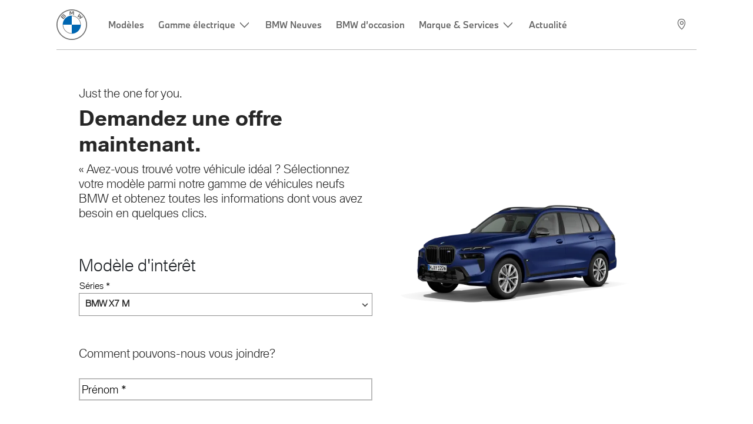

--- FILE ---
content_type: text/html;charset=utf-8
request_url: https://www.bmw-tunisia.com/fr/ssl/requests/rfo.html?modelRange=G07
body_size: 14091
content:















<!DOCTYPE HTML>
<html lang="fr-TN" dir="LTR">
<head>
    <meta charset="UTF-8"/>
    <title>RFO</title>
    
    
    <meta name="template" content="content-page"/>
    <meta name="viewport" content="width=device-width, initial-scale=1"/>
    

    
    

  <link rel="alternate" hreflang="fr-TN" href="https://www.bmw-tunisia.com/fr/ssl/requests/rfo.html" data-hreflabel="fr_TN"/>




    <link rel="canonical" href="https://www.bmw-tunisia.com/fr/ssl/requests/rfo.html"/>













<meta property="og:image" content="https://www.bmw-tunisia.com"/>
<meta property="og:type" content="website"/>





    

    
    

    
    

    
    
    
    


    
    


    
    


    
    


    
    



    

    


    



    
    
    
    



    
    
    
    



    
    
    
    



    


    



    
    <meta name="robots" content="index,follow"/>
    
    <meta name="title"/>

    
    
    
    
    
    
    

    
    

    
    
    
    
    <link rel="stylesheet" href="/etc.clientlibs/bmw-web/clientlibs/clientlib-grid.min.prod4.1765892723924.min.css" type="text/css">



    
    
    
    
    <link rel="stylesheet" href="/etc.clientlibs/bmw-web/clientlibs/clientlib-dependencies.min.prod4.1765892723924.min.css" type="text/css">
<link rel="stylesheet" href="/etc.clientlibs/bmw-web/clientlibs/clientlib-base.min.prod4.1765892723924.min.css" type="text/css">



    
    
    

    
    
    
    
    <link rel="stylesheet" href="/etc.clientlibs/wcc-foundation/components/onsitesearch/v1/onsitesearch/clientlibs.min.prod4.1765892723924.min.css" type="text/css">
<link rel="stylesheet" href="/etc.clientlibs/wcc-foundation/clientlibs/clientlib-components/v1.min.prod4.1765892723924.min.css" type="text/css">
<link rel="stylesheet" href="/etc.clientlibs/bmw-web/clientlibs/clientlib-components.min.prod4.1765892723924.min.css" type="text/css">



    
    

    
    
    
    
        
        
    

        
                
            

    

    
    


    

    
    
<script type="application/json" id="ds2-page-context" data-component-path="ds2-page-context">{"current-page":"/content/bmw/marketB4R1/bmw-tunisia_com/fr_TN/ssl/requests/rfo","alternativeLang":[{"path":"https://www.bmw-tunisia.com/fr/ssl/requests/rfo.html","language":"fr-TN"}]}</script>


    

        
            
            
    
    

    
        
    


        
        
        
        
            
    
    
        <!-- ESI S-->
        
                <!-- esi:include src="/etc/clientlibs/epaas/content/bmw/marketB4R1/bmw-tunisia_com/fr_TN.epaasclientlibinclude.js" -->
                <script id="epaasScriptTag" onerror="window.epaasNotAvailable=true" src="https://www.bmw.com/etc/clientlibs/wcmp/consentcontroller.fallback/epaas.js" onload="epaas.api.initialize({tenant: 'ds2~bmw-tn', locale: 'fr_TN', async: false})" type="text/javascript"></script>
            
        <!-- ESI E-->
    
    


        
    
    

        
        

        
        






<script type="text/javascript">
    function readDynamicParameter(json) {
        let result;
        Object.keys(json).forEach((key) => {
            result = window.consentcontroller.api.getPersistence(key);
        })
        return result;
    }
    function targetPageParams() {
        let result = {};
        if (window.consentcontroller && window.consentcontroller.api) {
            let staticParameters = JSON.parse("{}");
            let dynamicParameters = JSON.parse("{}");
            Object.keys(dynamicParameters).forEach((key) =>
                dynamicParameters[key] = readDynamicParameter(dynamicParameters[key])
            );
            result = Object.assign(staticParameters, dynamicParameters);
        }
        return result;
    }
</script>



    
    <script src="https://assets.adobedtm.com/717b2dc27cb7/4c431fd993b8/launch-43d46880d43b.min.js" async></script>


    

    
    
        
    
<link rel="stylesheet" href="/etc.clientlibs/core/wcm/components/page/v2/page/clientlibs/site/skiptomaincontent.min.prod4.1765892723924.min.css" type="text/css">



        
    
    
    

    

     <!-- Navigation USA dlo -->
     

    <!-- USA DSX DLO Component -->
    



    
    
    

    

    
    
    
    
    

    
    

<script>(window.BOOMR_mq=window.BOOMR_mq||[]).push(["addVar",{"rua.upush":"false","rua.cpush":"false","rua.upre":"false","rua.cpre":"false","rua.uprl":"false","rua.cprl":"false","rua.cprf":"false","rua.trans":"","rua.cook":"false","rua.ims":"false","rua.ufprl":"false","rua.cfprl":"false","rua.isuxp":"false","rua.texp":"norulematch","rua.ceh":"false","rua.ueh":"false","rua.ieh.st":"0"}]);</script>
                              <script>!function(e){var n="https://s.go-mpulse.net/boomerang/";if("False"=="True")e.BOOMR_config=e.BOOMR_config||{},e.BOOMR_config.PageParams=e.BOOMR_config.PageParams||{},e.BOOMR_config.PageParams.pci=!0,n="https://s2.go-mpulse.net/boomerang/";if(window.BOOMR_API_key="FFQPM-2RNR3-3P7BJ-Z6SUH-XDCSW",function(){function e(){if(!o){var e=document.createElement("script");e.id="boomr-scr-as",e.src=window.BOOMR.url,e.async=!0,i.parentNode.appendChild(e),o=!0}}function t(e){o=!0;var n,t,a,r,d=document,O=window;if(window.BOOMR.snippetMethod=e?"if":"i",t=function(e,n){var t=d.createElement("script");t.id=n||"boomr-if-as",t.src=window.BOOMR.url,BOOMR_lstart=(new Date).getTime(),e=e||d.body,e.appendChild(t)},!window.addEventListener&&window.attachEvent&&navigator.userAgent.match(/MSIE [67]\./))return window.BOOMR.snippetMethod="s",void t(i.parentNode,"boomr-async");a=document.createElement("IFRAME"),a.src="about:blank",a.title="",a.role="presentation",a.loading="eager",r=(a.frameElement||a).style,r.width=0,r.height=0,r.border=0,r.display="none",i.parentNode.appendChild(a);try{O=a.contentWindow,d=O.document.open()}catch(_){n=document.domain,a.src="javascript:var d=document.open();d.domain='"+n+"';void(0);",O=a.contentWindow,d=O.document.open()}if(n)d._boomrl=function(){this.domain=n,t()},d.write("<bo"+"dy onload='document._boomrl();'>");else if(O._boomrl=function(){t()},O.addEventListener)O.addEventListener("load",O._boomrl,!1);else if(O.attachEvent)O.attachEvent("onload",O._boomrl);d.close()}function a(e){window.BOOMR_onload=e&&e.timeStamp||(new Date).getTime()}if(!window.BOOMR||!window.BOOMR.version&&!window.BOOMR.snippetExecuted){window.BOOMR=window.BOOMR||{},window.BOOMR.snippetStart=(new Date).getTime(),window.BOOMR.snippetExecuted=!0,window.BOOMR.snippetVersion=12,window.BOOMR.url=n+"FFQPM-2RNR3-3P7BJ-Z6SUH-XDCSW";var i=document.currentScript||document.getElementsByTagName("script")[0],o=!1,r=document.createElement("link");if(r.relList&&"function"==typeof r.relList.supports&&r.relList.supports("preload")&&"as"in r)window.BOOMR.snippetMethod="p",r.href=window.BOOMR.url,r.rel="preload",r.as="script",r.addEventListener("load",e),r.addEventListener("error",function(){t(!0)}),setTimeout(function(){if(!o)t(!0)},3e3),BOOMR_lstart=(new Date).getTime(),i.parentNode.appendChild(r);else t(!1);if(window.addEventListener)window.addEventListener("load",a,!1);else if(window.attachEvent)window.attachEvent("onload",a)}}(),"".length>0)if(e&&"performance"in e&&e.performance&&"function"==typeof e.performance.setResourceTimingBufferSize)e.performance.setResourceTimingBufferSize();!function(){if(BOOMR=e.BOOMR||{},BOOMR.plugins=BOOMR.plugins||{},!BOOMR.plugins.AK){var n=""=="true"?1:0,t="",a="cj2dynqxyydcm2lo4bkq-f-0e867627d-clientnsv4-s.akamaihd.net",i="false"=="true"?2:1,o={"ak.v":"39","ak.cp":"531242","ak.ai":parseInt("884319",10),"ak.ol":"0","ak.cr":9,"ak.ipv":4,"ak.proto":"h2","ak.rid":"6dff198","ak.r":37607,"ak.a2":n,"ak.m":"dsca","ak.n":"essl","ak.bpcip":"18.116.60.0","ak.cport":36538,"ak.gh":"23.198.5.17","ak.quicv":"","ak.tlsv":"tls1.3","ak.0rtt":"","ak.0rtt.ed":"","ak.csrc":"-","ak.acc":"","ak.t":"1768874069","ak.ak":"hOBiQwZUYzCg5VSAfCLimQ==Bpzxmf0KWYIRJutp/cLIT3i4u5kE+5Qe57SFofu0Nn/[base64]/y57FAL/EadJYUiaM42uHJpNP7pvyFbSlisFGOVuztu3zqLbUuGzIItItx1QCYVc/BrzuIJqN56jkx6KHEp65hP5nLcA+qPAfC96l+9jtfwvTTD4KIj1hqq7Wtj26LPXB/1jNgPQs=","ak.pv":"92","ak.dpoabenc":"","ak.tf":i};if(""!==t)o["ak.ruds"]=t;var r={i:!1,av:function(n){var t="http.initiator";if(n&&(!n[t]||"spa_hard"===n[t]))o["ak.feo"]=void 0!==e.aFeoApplied?1:0,BOOMR.addVar(o)},rv:function(){var e=["ak.bpcip","ak.cport","ak.cr","ak.csrc","ak.gh","ak.ipv","ak.m","ak.n","ak.ol","ak.proto","ak.quicv","ak.tlsv","ak.0rtt","ak.0rtt.ed","ak.r","ak.acc","ak.t","ak.tf"];BOOMR.removeVar(e)}};BOOMR.plugins.AK={akVars:o,akDNSPreFetchDomain:a,init:function(){if(!r.i){var e=BOOMR.subscribe;e("before_beacon",r.av,null,null),e("onbeacon",r.rv,null,null),r.i=!0}return this},is_complete:function(){return!0}}}}()}(window);</script></head>
<body class="contentpage page basicpage" id="contentpage-471589cdd4" data-cmp-data-layer-enabled data-breakpoints="{&#34;small&#34;:767,&#34;medium&#34;:1023,&#34;large&#34;:1279,&#34;xlarge&#34;:1919}" data-component-path="page-v1" data-loader="webpack" data-tracking-block="true" data-tracking-regionid="page¦¦rfo¦¦¦">

<style>
    :root {
        
        
    }
</style>
<script>
    window.adobeDataLayer = window.adobeDataLayer || [];
    let pagePropertiesTrackingObj = {};
    let dynamicTrackingObj = {
        event: 'aem page loaded',
        page: {
            pageInfo: {
                pageID: '\/content\/bmw\/marketB4R1\/bmw\u002Dtunisia_com\/fr_TN\/ssl\/requests\/rfo',
                version: 'acdl: 2025\u002D10\u002D27T13:34:17.485+01:00',
                sysEnv: 'prod',
            },
            category: {
                pageType: 'content\u002Dpage',
            }
        }
    }
    let trackingObj = Object.assign(pagePropertiesTrackingObj, dynamicTrackingObj);
    adobeDataLayer.push(trackingObj);
</script>


    








<header>
    
        
    

        
                




    
    
    
    
    

    
    

    
    
    

    <div id="container-bb15535a7a" class="cmp-container     " data-component-path="container-v1">
        
        


<div class="aem-Grid aem-Grid--12 aem-Grid--default--12 ">
    
    <div class="globalnavigation aem-GridColumn aem-GridColumn--default--12">


<div class="cmp-globalnavigation__skiptomaincontent">
  
  <a class="cmp-globalnavigation__skiptomaincontent-link " aria-label="Skip to main content" href="#main" data-tracking-linkid="link¦¦skip to main content¦open content">
    Skip to main content
  </a>
  
</div>


<div class="cmp-globalnavigation__layer">
    <div class="cmp-globalnavigation__layer-wrapper">
        <button class="cmp-globalnavigation__close-icon" aria-label="Close details layer" data-tracking-linkid="icon¦¦mobile details close¦close content">
            
    <i data-icon="close" aria-hidden="true"></i>

        </button>
        <div class="cmp-globalnavigation__layer-content"></div>
    </div>
</div>
<root-shell>
    <div class="cmp-globalnavigation cmp-globalnavigation--solid cmp-globalnavigation--solid-white " data-loader="webpack" data-component-path="globalnavigation" data-tracking-block="true" data-tracking-regionid="navigation l1¦¦¦¦¦" data-dealer-locator-type="ddlDlo">

        
        <nav class="cmp-globalnavigation__container" aria-label="Main navigation" data-tracking-regionid="navigation l1¦¦¦nav l1 menu¦¦">
            
            
    <a href="/fr/index.html" class="cmp-globalnavigation__logo" aria-label="BMW Logo" data-tracking-linkid="image¦¦logo¦internal click">
        
    <img class="cmp-globalnavigation__logo-image cmp-globalnavigation__logo-image--white" src="/content/dam/bmw/common/images/logo-icons/BMW/BMW_White_Logo.svg.asset.1670245093434.svg" loading="lazy" alt="" role="presentation" title="BMW Logo"/>

        
    <img class="cmp-globalnavigation__logo-image cmp-globalnavigation__logo-image--grey" src="/content/dam/bmw/common/images/logo-icons/BMW/BMW_Grey-Colour_RGB.svg.asset.1756199978277.svg" loading="lazy" alt="" role="presentation" title="BMW Logo"/>

    </a>


            
            <div class="cmp-globalnavigation__primary">
                <menu class="cmp-globalnavigation__list" aria-label="Navigation list">
                    
                        
    <li class="cmp-globalnavigation__item ">
        <a class="cmp-globalnavigation__interaction cmp-globalnavigation__interaction--link " aria-label="Modèles" data-tracking-linkid="link¦¦modèles¦internal click" target="_self" href="/fr/all-models.html">
            
            <span class="cmp-globalnavigation__interaction-label">Modèles</span>
            
            
        </a>
    </li>

                    
                        
    <li class="cmp-globalnavigation__item ">
        <button data-button-id="item1" class="cmp-globalnavigation__interaction cmp-globalnavigation__interaction--flyout " aria-label="Gamme électrique" aria-pressed="false" data-tracking-linkid="link¦¦gamme électrique¦open content">
            
            <span class="cmp-globalnavigation__interaction-label">Gamme électrique</span>
            
    <i class="cmp-globalnavigation__interaction-icon-desktop" data-icon="arrow_chevron_down" aria-hidden="true"></i>

            
    <i class="cmp-globalnavigation__interaction-icon" data-icon="arrow_chevron_right" aria-hidden="true"></i>

        </button>
    </li>

                    
                        
    <li class="cmp-globalnavigation__item ">
        <a class="cmp-globalnavigation__interaction cmp-globalnavigation__interaction--link " aria-label="BMW Neuves" data-tracking-linkid="link¦¦bmw neuves¦internal click" target="_self" href="https://www.bmw-tunisia.com/fr-tn/sl/stocklocator/results">
            
            <span class="cmp-globalnavigation__interaction-label">BMW Neuves</span>
            
            
        </a>
    </li>

                    
                        
    <li class="cmp-globalnavigation__item ">
        <a class="cmp-globalnavigation__interaction cmp-globalnavigation__interaction--link " aria-label="BMW d’occasion" data-tracking-linkid="link¦¦bmw d’occasion¦internal click" target="_self" href="https://www.bmw-tunisia.com/fr/topics/offers-and-services/used-automobiles/our-offers.html?tl=sea-gl-TN_BMW_Series-3_PERFORMACE_MAX-mix-miy-.-sech-Series3-.---.-.&gad=1&gclid=CjwKCAjwscGjBhAXEiwAswQqNDyPMWh0QSL5lka_FLemB411roMQAWcnA37Mjbkcj5Jb_dV2z4bHghoCPXAQAvD_BwE#/bookmark=aHR0cHM6Ly9zdG9jay5qLmxheWVyc2hpZnQuY28udWsvdHVuaXNpYQ==">
            
            <span class="cmp-globalnavigation__interaction-label">BMW d’occasion</span>
            
            
        </a>
    </li>

                    
                        
    <li class="cmp-globalnavigation__item ">
        <button data-button-id="item4" class="cmp-globalnavigation__interaction cmp-globalnavigation__interaction--flyout " aria-label="Marque &amp; Services" aria-pressed="false" data-tracking-linkid="link¦¦marque &amp; services¦open content">
            
            <span class="cmp-globalnavigation__interaction-label">Marque &amp; Services</span>
            
    <i class="cmp-globalnavigation__interaction-icon-desktop" data-icon="arrow_chevron_down" aria-hidden="true"></i>

            
    <i class="cmp-globalnavigation__interaction-icon" data-icon="arrow_chevron_right" aria-hidden="true"></i>

        </button>
    </li>

                    
                        
    <li class="cmp-globalnavigation__item ">
        <a class="cmp-globalnavigation__interaction cmp-globalnavigation__interaction--link " aria-label="Actualité" data-tracking-linkid="link¦¦actualité¦internal click" target="_self" href="/fr/more-bmw/bmw-tunisia-news/news-2025.html">
            
            <span class="cmp-globalnavigation__interaction-label">Actualité</span>
            
            
        </a>
    </li>

                    
                    
                </menu>
            </div>

            
            
    <div class="cmp-globalnavigation__secondary ">
        <menu class="cmp-globalnavigation__list" aria-label="Navigation list">
            
                
                
                
                
                
            
                
                
                
                
                
            
                
                
                
                
    <li class="cmp-globalnavigation__item cmp-globalnavigation__item--desktop-up">
        <a data-icon-label="Choose your local BMW Center" class="cmp-globalnavigation__interaction cmp-globalnavigation__interaction--icon-link " title="Sélectionner un concessionnaire" aria-label="Sélectionner un concessionnaire" data-tracking-linkid="icon¦¦dealerlocator¦internal click" href="/fr/topics/fascination-bmw/bmw-dealers.html">
            
    <i class="cmp-globalnavigation__interaction-icon" data-icon="location_pin" aria-hidden="true"></i>

            <span class="cmp-globalnavigation__interaction-label"></span>
            
            
        </a>
    </li>

                
            
                
                
                
                
                
            
                
                
                
                
                
            

            
            
    <li class="cmp-globalnavigation__item cmp-globalnavigation__item--tablet-down">
        <button class="cmp-globalnavigation__interaction cmp-globalnavigation__interaction--toggle cmp-globalnavigation__interaction--toggle-open" title="Open navigation menu" aria-label="Open navigation menu" data-tracking-linkid="icon¦¦mobile menu open¦open content">
            
    <i class="cmp-globalnavigation__interaction-icon" data-icon="menu" aria-hidden="true"></i>

            <span class="cmp-globalnavigation__interaction-label"></span>
            
            
        </button>
    </li>

        </menu>
    </div>

        </nav>

        
        <div class="cmp-globalnavigation__border-wrapper">
            <div class="cmp-globalnavigation__border"></div>
        </div>

        
        <nav class="cmp-globalnavigation__navigation-mobile" data-tracking-regionid="navigation l1¦¦¦nav l1 menu mobile¦¦">
            
    <a href="/fr/index.html" class="cmp-globalnavigation__logo" aria-label="BMW Logo" data-tracking-linkid="image¦¦logo¦internal click">
        
    <img class="cmp-globalnavigation__logo-image cmp-globalnavigation__logo-image--white" src="/content/dam/bmw/common/images/logo-icons/BMW/BMW_White_Logo.svg.asset.1670245093434.svg" loading="lazy" alt="" role="presentation" title="BMW Logo"/>

        
    <img class="cmp-globalnavigation__logo-image cmp-globalnavigation__logo-image--grey" src="/content/dam/bmw/common/images/logo-icons/BMW/BMW_Grey-Colour_RGB.svg.asset.1756199978277.svg" loading="lazy" alt="" role="presentation" title="BMW Logo"/>

    </a>

            
    <div class="cmp-globalnavigation__secondary ">
        <menu class="cmp-globalnavigation__list" aria-label="Navigation list">
            
                
                
                
                
                
            
                
                
                
                
                
            
                
                
                
                
    <li class="cmp-globalnavigation__item  ">
        <a data-icon-label="Choose your local BMW Center" class="cmp-globalnavigation__interaction cmp-globalnavigation__interaction--icon-link " title="Sélectionner un concessionnaire" aria-label="Sélectionner un concessionnaire" data-tracking-linkid="icon¦¦dealerlocator¦internal click" href="/fr/topics/fascination-bmw/bmw-dealers.html">
            
    <i class="cmp-globalnavigation__interaction-icon" data-icon="location_pin" aria-hidden="true"></i>

            <span class="cmp-globalnavigation__interaction-label"></span>
            
            
        </a>
    </li>

                
            
                
                
                
                
                
            
                
                
                
                
                
            

            
            
    <li class="cmp-globalnavigation__item cmp-globalnavigation__item--tablet-down">
        <button class="cmp-globalnavigation__interaction cmp-globalnavigation__interaction--toggle cmp-globalnavigation__interaction--toggle-close" title="Close navigation menu" aria-label="Close navigation menu" data-tracking-linkid="icon¦¦mobile menu close¦close content">
            
    <i class="cmp-globalnavigation__interaction-icon" data-icon="close" aria-hidden="true"></i>

            <span class="cmp-globalnavigation__interaction-label"></span>
            
            
        </button>
    </li>

        </menu>
    </div>

        </nav>

        
        <div class="cmp-globalnavigation__flyout-layer">
            <div class="cmp-globalnavigation__flyout-wrapper">
                
                    
                
                    <div class="cmp-globalnavigation__flyout" data-flyout-id="item1" data-loader="webpack" data-component-path="scroll-indicator-v1" data-tracking-block="true" data-tracking-regionid="navigation l2¦¦gamme électrique¦¦¦">
                        <div class="cmp-globalnavigation__header">
                            <button class="cmp-globalnavigation__header-back" data-tracking-linkid="icon¦¦mobile menu back¦close content" aria-label="Close">
                                
    <i class="cmp-globalnavigation__header-back-icon" data-icon="arrow_chevron_left" aria-hidden="true"></i>

                            </button>
                            Gamme électrique
                        </div>
                        
                        <div class="style-container--fixed-margins">




    
    
    
    
    

    
    

    
    
    

    <div id="container-7767c601ed" class="cmp-container     " data-component-path="container-v1">
        
        


<div class="aem-Grid aem-Grid--12 aem-Grid--default--12 ">
    
    <div class="container responsivegrid style-common--cmp-spacing-top-12 aem-GridColumn--default--none aem-GridColumn style-common--cmp-spacing-bottom-10 aem-GridColumn--default--12 aem-GridColumn--offset--default--0">



    
    
    
    
    

    
    

    
    
    

    <div id="container-dff070ab7d" class="cmp-container     " data-component-path="container-v1">
        
        


<div class="aem-Grid aem-Grid--12 aem-Grid--small--12 aem-Grid--default--12 aem-Grid--large--12 aem-Grid--medium--12 ">
    
    <div class="container responsivegrid aem-GridColumn--small--none aem-GridColumn--medium--none aem-GridColumn--offset--large--0 aem-GridColumn--default--none aem-GridColumn--offset--default--0 aem-GridColumn--offset--medium--0 aem-GridColumn--large--6 aem-GridColumn--small--10 aem-GridColumn--large--none aem-GridColumn aem-GridColumn--offset--small--1 aem-GridColumn--default--6 aem-GridColumn--medium--6">



    
    
    
    
    

    
    

    
    
    

    <div id="container-a7e75e8472" class="cmp-container     " data-component-path="container-v1">
        
        


<div class="aem-Grid aem-Grid--6 aem-Grid--small--10 aem-Grid--default--6 aem-Grid--large--6 aem-Grid--medium--6 ">
    
    <div class="container responsivegrid aem-GridColumn--small--none aem-GridColumn--medium--none aem-GridColumn--offset--large--0 aem-GridColumn--default--none aem-GridColumn--offset--default--0 aem-GridColumn--large--3 aem-GridColumn--offset--medium--0 aem-GridColumn--small--10 aem-GridColumn--large--none aem-GridColumn aem-GridColumn--offset--small--0 aem-GridColumn--default--3 aem-GridColumn--medium--6">



    
    
    
    
    

    
    

    
    
    

    <div id="container-dc1b3752e5" class="cmp-container     " data-component-path="container-v1">
        
        


<div class="aem-Grid aem-Grid--3 aem-Grid--small--10 aem-Grid--default--3 aem-Grid--large--3 aem-Grid--medium--6 ">
    
    <div class="list style-list--font-default aem-GridColumn--large--3 aem-GridColumn--small--10 aem-GridColumn aem-GridColumn--default--3 aem-GridColumn--medium--6">
<div data-tracking-regionid="¦¦¦list (vertical)¦¦voitures électriques" data-component-path="list-v1" data-loader="webpack">
    <h2 class="cmp-list__title    
           ">Voitures électriques</h2>
    <menu id="list-e9729d83e5" class="cmp-list ">
        <li class="cmp-list__item  ">
    <a id="list-e9729d83e5-0" class="cmp-list__item-link " display-external-arrow="false" data-tracking-linkid="list link¦¦l’électrique par bmw¦internal click" target="_self" href="/fr/voiture-electrique.html">
        
        <span class="cmp-list__item-title">L’électrique par BMW</span>
        
    </a>
    
    
</li>
    
        <li class="cmp-list__item  ">
    <a id="list-e9729d83e5-1" class="cmp-list__item-link " display-external-arrow="false" data-tracking-linkid="list link¦¦l’hybride rechargeable par bmw¦internal click" target="_self" href="/fr/voiture-electrique/plug-in-hybrid.html">
        
        <span class="cmp-list__item-title">L’Hybride Rechargeable par BMW</span>
        
    </a>
    
    
</li>
    
        <li class="cmp-list__item  ">
    <a id="list-e9729d83e5-2" class="cmp-list__item-link " display-external-arrow="false" data-tracking-linkid="list link¦¦la nouvelle gamme bmw i¦internal click" target="_self" href="https://www.bmw-tunisia.com/fr/voiture-electrique.html#mod%C3%A8les-bmw-i">
        
        <span class="cmp-list__item-title">La nouvelle gamme BMW i</span>
        
    </a>
    
    
</li>
    
        <li class="cmp-list__item  ">
    <a id="list-e9729d83e5-3" class="cmp-list__item-link " display-external-arrow="false" data-tracking-linkid="list link¦¦voitures électriques¦internal click" target="_self" href="https://www.bmw-tunisia.com/fr/voiture-electrique.html#mod%C3%A8les-bmw-i">
        
        <span class="cmp-list__item-title">Voitures électriques</span>
        
    </a>
    
    
</li>
    
        <li class="cmp-list__item  ">
    <a id="list-e9729d83e5-4" class="cmp-list__item-link " display-external-arrow="false" data-tracking-linkid="list link¦¦la recharge à domicile¦internal click" target="_self" href="https://www.bmw-tunisia.com/fr/voiture-electrique/tutoriels-video.html#connected-home-charging">
        
        <span class="cmp-list__item-title">La recharge à domicile</span>
        
    </a>
    
    
</li>
    
        <li class="cmp-list__item  ">
    <a id="list-e9729d83e5-5" class="cmp-list__item-link " display-external-arrow="false" data-tracking-linkid="list link¦¦autonomie¦internal click" target="_self" href="https://www.bmw-tunisia.com/fr/voiture-electrique/couts-vehicule-electrique.html#tabs-1eabd3e2d1-item-6be335f5a3-tab">
        
        <span class="cmp-list__item-title">Autonomie</span>
        
    </a>
    
    
</li>
    
        <li class="cmp-list__item  ">
    <a id="list-e9729d83e5-6" class="cmp-list__item-link " display-external-arrow="false" data-tracking-linkid="list link¦¦durabilité¦internal click" target="_self" href="https://www.bmw-tunisia.com/fr/voiture-electrique.html#avantages-voitures-electriques">
        
        <span class="cmp-list__item-title">Durabilité</span>
        
    </a>
    
    
</li>
    </menu>
    
    
    

</div>
</div>

    
</div>

    </div>

    
    

    
    

     

</div>
<div class="container responsivegrid aem-GridColumn--small--none aem-GridColumn--medium--none aem-GridColumn--offset--large--0 aem-GridColumn--default--none aem-GridColumn--offset--default--0 aem-GridColumn--large--3 aem-GridColumn--offset--medium--0 aem-GridColumn--small--10 aem-GridColumn--large--none aem-GridColumn aem-GridColumn--offset--small--0 aem-GridColumn--default--3 aem-GridColumn--medium--6">



    
    
    
    
    

    
    

    
    
    

    <div id="container-917ba133e1" class="cmp-container     " data-component-path="container-v1">
        
        


<div class="aem-Grid aem-Grid--3 aem-Grid--small--10 aem-Grid--default--3 aem-Grid--large--3 aem-Grid--medium--6 ">
    
    
    
</div>

    </div>

    
    

    
    

     

</div>

    
</div>

    </div>

    
    

    
    

     

</div>

    
</div>

    </div>

    
    

    
    

     

</div>

    
</div>

    </div>

    
    

    
    

     


</div>
                    </div>
                
                    
                
                    
                
                    <div class="cmp-globalnavigation__flyout" data-flyout-id="item4" data-loader="webpack" data-component-path="scroll-indicator-v1" data-tracking-block="true" data-tracking-regionid="navigation l2¦¦marque &amp; services¦¦¦">
                        <div class="cmp-globalnavigation__header">
                            <button class="cmp-globalnavigation__header-back" data-tracking-linkid="icon¦¦mobile menu back¦close content" aria-label="Close">
                                
    <i class="cmp-globalnavigation__header-back-icon" data-icon="arrow_chevron_left" aria-hidden="true"></i>

                            </button>
                            Marque &amp; Services
                        </div>
                        
                        <div class="style-container--fixed-margins">




    
    
    
    
    

    
    

    
    
    

    <div id="container-8d961f3148" class="cmp-container     " data-component-path="container-v1">
        
        


<div class="aem-Grid aem-Grid--12 aem-Grid--small--12 aem-Grid--default--12 ">
    
    <div class="container responsivegrid aem-GridColumn aem-GridColumn--default--12 style-common--cmp-spacing-top-20">



    
    
    
    
    

    
    

    
    
    

    <div id="container-4c57d2973f" class="cmp-container     " data-component-path="container-v1">
        
        


<div class="aem-Grid aem-Grid--12 aem-Grid--small--12 aem-Grid--default--12 ">
    
    <div class="container responsivegrid aem-GridColumn--small--none aem-GridColumn--default--none aem-GridColumn aem-GridColumn--small--12 aem-GridColumn--offset--small--0 aem-GridColumn--default--3 aem-GridColumn--offset--default--0">



    
    
    
    
    

    
    

    
    
    

    <div id="container-1d6f04f258" class="cmp-container     " data-component-path="container-v1">
        
        


<div class="aem-Grid aem-Grid--3 aem-Grid--small--12 aem-Grid--default--3 ">
    
    <div class="list style-list-margins-medium-responsive style-list--font-thin aem-GridColumn aem-GridColumn--small--12 aem-GridColumn--default--3">
<div class="   cmp-list--navigation" data-tracking-regionid="¦¦¦list (vertical)¦¦électromobilité" data-component-path="list-v1" data-loader="webpack">
    <h3 class="cmp-list__title cmp-list__title--collapsable cmp-list__title--collapsable-mobile  
           cmp-list--navigation-category">ÉLECTROMOBILITÉ</h3>
    <menu id="list-0aabe7be6c" class="cmp-list cmp-list--navigation-original-menu">
        <li class="cmp-list__item  ">
    <a id="list-0aabe7be6c-0" class="cmp-list__item-link " display-external-arrow="false" data-tracking-linkid="list link¦¦overview¦internal click" target="_self" href="/fr/voiture-electrique.html">
        
        <span class="cmp-list__item-title">Overview</span>
        
    </a>
    
    
</li>
    
        <li class="cmp-list__item  ">
    <a id="list-0aabe7be6c-1" class="cmp-list__item-link " display-external-arrow="false" data-tracking-linkid="list link¦¦la nouvelle gamme bmw i¦internal click" target="_self" href="https://www.bmw-tunisia.com/fr/voiture-electrique.html#mod%C3%A8les-bmw-i">
        
        <span class="cmp-list__item-title">La nouvelle gamme BMW i</span>
        
    </a>
    
    
</li>
    
        <li class="cmp-list__item  ">
    <a id="list-0aabe7be6c-2" class="cmp-list__item-link " display-external-arrow="false" data-tracking-linkid="list link¦¦voitures électriques¦internal click" target="_self" href="https://www.bmw-tunisia.com/fr/voiture-electrique.html#mod%C3%A8les-bmw-i">
        
        <span class="cmp-list__item-title">Voitures électriques</span>
        
    </a>
    
    
</li>
    
        <li class="cmp-list__item  ">
    <a id="list-0aabe7be6c-3" class="cmp-list__item-link " display-external-arrow="false" data-tracking-linkid="list link¦¦plug-in hybrid¦internal click" target="_self" href="/fr/voiture-electrique/plug-in-hybrid.html">
        
        <span class="cmp-list__item-title">Plug-in Hybrid</span>
        
    </a>
    
    
</li>
    
        <li class="cmp-list__item  ">
    <a id="list-0aabe7be6c-4" class="cmp-list__item-link " display-external-arrow="false" data-tracking-linkid="list link¦¦recharger¦internal click" target="_self" href="https://www.bmw-tunisia.com/fr/voiture-electrique/tutoriels-video.html#connected-home-charging">
        
        <span class="cmp-list__item-title">Recharger</span>
        
    </a>
    
    
</li>
    
        <li class="cmp-list__item  ">
    <a id="list-0aabe7be6c-5" class="cmp-list__item-link " display-external-arrow="false" data-tracking-linkid="list link¦¦autonomie¦internal click" target="_self" href="https://www.bmw-tunisia.com/fr/voiture-electrique/couts-vehicule-electrique.html#tabs-1eabd3e2d1-item-6be335f5a3-tab">
        
        <span class="cmp-list__item-title">Autonomie</span>
        
    </a>
    
    
</li>
    
        <li class="cmp-list__item  ">
    <a id="list-0aabe7be6c-6" class="cmp-list__item-link " display-external-arrow="false" data-tracking-linkid="list link¦¦durabilité¦internal click" target="_self" href="https://www.bmw-tunisia.com/fr/voiture-electrique.html#avantages-voitures-electriques">
        
        <span class="cmp-list__item-title">Durabilité</span>
        
    </a>
    
    
</li>
    
        <li class="cmp-list__item  ">
    <a id="list-0aabe7be6c-7" class="cmp-list__item-link " display-external-arrow="false" data-tracking-linkid="list link¦¦réseau national de bornes de recharge¦internal click" target="_self" href="/fr/more-bmw/bornes-de-recharge-.html">
        
        <span class="cmp-list__item-title">Réseau national de bornes de recharge</span>
        
    </a>
    
    
</li>
    </menu>
    
    <div class="cmp-list__flyout-layer">
        <div class="cmp-list__flyout-wrapper">
            <div class="cmp-list__flyout" data-tracking-regionid="navigation l3¦¦all models¦¦¦">
                <div class="cmp-list__flyout-header">
                    <button class="cmp-list__header-back" data-tracking-linkid="icon¦¦mobile menu back¦close content" aria-label="Close">
                        <i class="cmp-list__header-back-icon" data-icon="arrow_chevron_left" aria-hidden="true"></i>
                    </button>
                    ÉLECTROMOBILITÉ
                </div>
                <div class="cmp-list__flyout-content">
                    <menu id="list-0aabe7be6c" class="cmp-list">
                        <li class="cmp-list__item  ">
    <a id="list-0aabe7be6c-0" class="cmp-list__item-link " display-external-arrow="false" data-tracking-linkid="list link¦¦overview¦internal click" target="_self" href="/fr/voiture-electrique.html">
        
        <span class="cmp-list__item-title">Overview</span>
        
    </a>
    
    
</li>
                    
                        <li class="cmp-list__item  ">
    <a id="list-0aabe7be6c-1" class="cmp-list__item-link " display-external-arrow="false" data-tracking-linkid="list link¦¦la nouvelle gamme bmw i¦internal click" target="_self" href="https://www.bmw-tunisia.com/fr/voiture-electrique.html#mod%C3%A8les-bmw-i">
        
        <span class="cmp-list__item-title">La nouvelle gamme BMW i</span>
        
    </a>
    
    
</li>
                    
                        <li class="cmp-list__item  ">
    <a id="list-0aabe7be6c-2" class="cmp-list__item-link " display-external-arrow="false" data-tracking-linkid="list link¦¦voitures électriques¦internal click" target="_self" href="https://www.bmw-tunisia.com/fr/voiture-electrique.html#mod%C3%A8les-bmw-i">
        
        <span class="cmp-list__item-title">Voitures électriques</span>
        
    </a>
    
    
</li>
                    
                        <li class="cmp-list__item  ">
    <a id="list-0aabe7be6c-3" class="cmp-list__item-link " display-external-arrow="false" data-tracking-linkid="list link¦¦plug-in hybrid¦internal click" target="_self" href="/fr/voiture-electrique/plug-in-hybrid.html">
        
        <span class="cmp-list__item-title">Plug-in Hybrid</span>
        
    </a>
    
    
</li>
                    
                        <li class="cmp-list__item  ">
    <a id="list-0aabe7be6c-4" class="cmp-list__item-link " display-external-arrow="false" data-tracking-linkid="list link¦¦recharger¦internal click" target="_self" href="https://www.bmw-tunisia.com/fr/voiture-electrique/tutoriels-video.html#connected-home-charging">
        
        <span class="cmp-list__item-title">Recharger</span>
        
    </a>
    
    
</li>
                    
                        <li class="cmp-list__item  ">
    <a id="list-0aabe7be6c-5" class="cmp-list__item-link " display-external-arrow="false" data-tracking-linkid="list link¦¦autonomie¦internal click" target="_self" href="https://www.bmw-tunisia.com/fr/voiture-electrique/couts-vehicule-electrique.html#tabs-1eabd3e2d1-item-6be335f5a3-tab">
        
        <span class="cmp-list__item-title">Autonomie</span>
        
    </a>
    
    
</li>
                    
                        <li class="cmp-list__item  ">
    <a id="list-0aabe7be6c-6" class="cmp-list__item-link " display-external-arrow="false" data-tracking-linkid="list link¦¦durabilité¦internal click" target="_self" href="https://www.bmw-tunisia.com/fr/voiture-electrique.html#avantages-voitures-electriques">
        
        <span class="cmp-list__item-title">Durabilité</span>
        
    </a>
    
    
</li>
                    
                        <li class="cmp-list__item  ">
    <a id="list-0aabe7be6c-7" class="cmp-list__item-link " display-external-arrow="false" data-tracking-linkid="list link¦¦réseau national de bornes de recharge¦internal click" target="_self" href="/fr/more-bmw/bornes-de-recharge-.html">
        
        <span class="cmp-list__item-title">Réseau national de bornes de recharge</span>
        
    </a>
    
    
</li>
                    </menu>
                </div>
            </div>
        </div>
    </div>

    
    

</div>
</div>

    
</div>

    </div>

    
    

    
    

     

</div>
<div class="container responsivegrid aem-GridColumn--small--none aem-GridColumn--default--none aem-GridColumn aem-GridColumn--small--12 aem-GridColumn--offset--small--0 aem-GridColumn--default--3 aem-GridColumn--offset--default--0">



    
    
    
    
    

    
    

    
    
    

    <div id="container-44b58fd976" class="cmp-container     " data-component-path="container-v1">
        
        


<div class="aem-Grid aem-Grid--3 aem-Grid--small--12 aem-Grid--default--3 ">
    
    <div class="list style-list-margins-medium-responsive style-list--font-thin aem-GridColumn aem-GridColumn--small--12 aem-GridColumn--default--3">
<div class="   cmp-list--navigation" data-tracking-regionid="¦¦¦list (vertical)¦¦entretien &amp; services" data-component-path="list-v1" data-loader="webpack">
    <h3 class="cmp-list__title cmp-list__title--collapsable cmp-list__title--collapsable-mobile  
           cmp-list--navigation-category">ENTRETIEN &amp; SERVICES</h3>
    <menu id="list-3324b7b76b" class="cmp-list cmp-list--navigation-original-menu">
        <li class="cmp-list__item  ">
    <a id="list-3324b7b76b-0" class="cmp-list__item-link " display-external-arrow="false" data-tracking-linkid="list link¦¦prise de rdv¦internal click" target="_blank" href="https://rdv.bjm.tn/home">
        
        <span class="cmp-list__item-title">Prise de RDV</span>
        
    </a>
    
    
</li>
    
        <li class="cmp-list__item  ">
    <a id="list-3324b7b76b-1" class="cmp-list__item-link " display-external-arrow="false" data-tracking-linkid="list link¦¦campagne technique¦internal click" target="_blank" href="https://rdv.bjm.tn/recall-campaign">
        
        <span class="cmp-list__item-title">Campagne technique</span>
        
    </a>
    
    
</li>
    
        <li class="cmp-list__item  ">
    <a id="list-3324b7b76b-2" class="cmp-list__item-link " display-external-arrow="false" data-tracking-linkid="list link¦¦bmw neufs en stock¦internal click" target="_self" href="/fr/stocklocator.html">
        
        <span class="cmp-list__item-title">BMW Neufs en Stock</span>
        
    </a>
    
    
</li>
    
        <li class="cmp-list__item  ">
    <a id="list-3324b7b76b-3" class="cmp-list__item-link " display-external-arrow="false" data-tracking-linkid="list link¦¦voitures d&#39;occasion¦internal click" target="_self" href="/fr/topics/offers-and-services/used-automobiles/our-offers.html">
        
        <span class="cmp-list__item-title">Voitures d&#39;occasion</span>
        
    </a>
    
    
</li>
    
        <li class="cmp-list__item  ">
    <a id="list-3324b7b76b-4" class="cmp-list__item-link " display-external-arrow="false" data-tracking-linkid="list link¦¦bmw premium selection¦internal click" target="_self" href="/fr/topics/offers-and-services/used-automobiles/premium-selection/at-a-glance.html">
        
        <span class="cmp-list__item-title">BMW Premium Selection</span>
        
    </a>
    
    
</li>
    
        <li class="cmp-list__item  ">
    <a id="list-3324b7b76b-5" class="cmp-list__item-link " display-external-arrow="false" data-tracking-linkid="list link¦¦solution bmw service¦internal click" target="_self" href="/fr/topics/offers-and-services/service-workshop/service-solutions.html">
        
        <span class="cmp-list__item-title">Solution BMW Service</span>
        
    </a>
    
    
</li>
    
        <li class="cmp-list__item  ">
    <a id="list-3324b7b76b-6" class="cmp-list__item-link " display-external-arrow="false" data-tracking-linkid="list link¦¦huiles moteur bmw d’origine et service¦internal click" target="_self" href="/fr/topics/offers-and-services/service-workshop/huiles-moteur-bmw-dorigine.html">
        
        <span class="cmp-list__item-title">Huiles moteur BMW d’origine et service</span>
        
    </a>
    
    
</li>
    
        <li class="cmp-list__item  ">
    <a id="list-3324b7b76b-7" class="cmp-list__item-link " display-external-arrow="false" data-tracking-linkid="list link¦¦estimez votre véhicule¦internal click" target="_self" href="/fr_TN/topics/offers-and-services/bmw-evaluation-et-achat-de-vehicules.html">
        
        <span class="cmp-list__item-title">Estimez votre véhicule</span>
        
    </a>
    
    
</li>
    </menu>
    
    <div class="cmp-list__flyout-layer">
        <div class="cmp-list__flyout-wrapper">
            <div class="cmp-list__flyout" data-tracking-regionid="navigation l3¦¦all models¦¦¦">
                <div class="cmp-list__flyout-header">
                    <button class="cmp-list__header-back" data-tracking-linkid="icon¦¦mobile menu back¦close content" aria-label="Close">
                        <i class="cmp-list__header-back-icon" data-icon="arrow_chevron_left" aria-hidden="true"></i>
                    </button>
                    ENTRETIEN &amp; SERVICES
                </div>
                <div class="cmp-list__flyout-content">
                    <menu id="list-3324b7b76b" class="cmp-list">
                        <li class="cmp-list__item  ">
    <a id="list-3324b7b76b-0" class="cmp-list__item-link " display-external-arrow="false" data-tracking-linkid="list link¦¦prise de rdv¦internal click" target="_blank" href="https://rdv.bjm.tn/home">
        
        <span class="cmp-list__item-title">Prise de RDV</span>
        
    </a>
    
    
</li>
                    
                        <li class="cmp-list__item  ">
    <a id="list-3324b7b76b-1" class="cmp-list__item-link " display-external-arrow="false" data-tracking-linkid="list link¦¦campagne technique¦internal click" target="_blank" href="https://rdv.bjm.tn/recall-campaign">
        
        <span class="cmp-list__item-title">Campagne technique</span>
        
    </a>
    
    
</li>
                    
                        <li class="cmp-list__item  ">
    <a id="list-3324b7b76b-2" class="cmp-list__item-link " display-external-arrow="false" data-tracking-linkid="list link¦¦bmw neufs en stock¦internal click" target="_self" href="/fr/stocklocator.html">
        
        <span class="cmp-list__item-title">BMW Neufs en Stock</span>
        
    </a>
    
    
</li>
                    
                        <li class="cmp-list__item  ">
    <a id="list-3324b7b76b-3" class="cmp-list__item-link " display-external-arrow="false" data-tracking-linkid="list link¦¦voitures d&#39;occasion¦internal click" target="_self" href="/fr/topics/offers-and-services/used-automobiles/our-offers.html">
        
        <span class="cmp-list__item-title">Voitures d&#39;occasion</span>
        
    </a>
    
    
</li>
                    
                        <li class="cmp-list__item  ">
    <a id="list-3324b7b76b-4" class="cmp-list__item-link " display-external-arrow="false" data-tracking-linkid="list link¦¦bmw premium selection¦internal click" target="_self" href="/fr/topics/offers-and-services/used-automobiles/premium-selection/at-a-glance.html">
        
        <span class="cmp-list__item-title">BMW Premium Selection</span>
        
    </a>
    
    
</li>
                    
                        <li class="cmp-list__item  ">
    <a id="list-3324b7b76b-5" class="cmp-list__item-link " display-external-arrow="false" data-tracking-linkid="list link¦¦solution bmw service¦internal click" target="_self" href="/fr/topics/offers-and-services/service-workshop/service-solutions.html">
        
        <span class="cmp-list__item-title">Solution BMW Service</span>
        
    </a>
    
    
</li>
                    
                        <li class="cmp-list__item  ">
    <a id="list-3324b7b76b-6" class="cmp-list__item-link " display-external-arrow="false" data-tracking-linkid="list link¦¦huiles moteur bmw d’origine et service¦internal click" target="_self" href="/fr/topics/offers-and-services/service-workshop/huiles-moteur-bmw-dorigine.html">
        
        <span class="cmp-list__item-title">Huiles moteur BMW d’origine et service</span>
        
    </a>
    
    
</li>
                    
                        <li class="cmp-list__item  ">
    <a id="list-3324b7b76b-7" class="cmp-list__item-link " display-external-arrow="false" data-tracking-linkid="list link¦¦estimez votre véhicule¦internal click" target="_self" href="/fr_TN/topics/offers-and-services/bmw-evaluation-et-achat-de-vehicules.html">
        
        <span class="cmp-list__item-title">Estimez votre véhicule</span>
        
    </a>
    
    
</li>
                    </menu>
                </div>
            </div>
        </div>
    </div>

    
    

</div>
</div>

    
</div>

    </div>

    
    

    
    

     

</div>
<div class="container responsivegrid aem-GridColumn--small--none aem-GridColumn--default--none aem-GridColumn aem-GridColumn--small--12 aem-GridColumn--offset--small--0 aem-GridColumn--default--3 aem-GridColumn--offset--default--0">



    
    
    
    
    

    
    

    
    
    

    <div id="container-630ef8797a" class="cmp-container     " data-component-path="container-v1">
        
        


<div class="aem-Grid aem-Grid--3 aem-Grid--small--12 aem-Grid--default--3 ">
    
    <div class="list style-list-margins-medium-responsive style-list--font-thin aem-GridColumn aem-GridColumn--small--12 aem-GridColumn--default--3">
<div class="   cmp-list--navigation" data-tracking-regionid="¦¦¦list (vertical)¦¦pièces et accessoires" data-component-path="list-v1" data-loader="webpack">
    <h3 class="cmp-list__title cmp-list__title--collapsable cmp-list__title--collapsable-mobile  
           cmp-list--navigation-category">PIÈCES ET ACCESSOIRES</h3>
    <menu id="list-6bd87f6d73" class="cmp-list cmp-list--navigation-original-menu">
        <li class="cmp-list__item  ">
    <a id="list-6bd87f6d73-0" class="cmp-list__item-link " display-external-arrow="false" data-tracking-linkid="list link¦¦accessoires m performance¦internal click" target="_self" href="/fr/topics/offers-and-services/original-bmw-accessories/bmw-m-performance-parts.html">
        
        <span class="cmp-list__item-title">Accessoires M PERFORMANCE</span>
        
    </a>
    
    
</li>
    
        <li class="cmp-list__item  ">
    <a id="list-6bd87f6d73-1" class="cmp-list__item-link " display-external-arrow="false" data-tracking-linkid="list link¦¦boutique bmw en ligne¦internal click" target="_self" href="/fr/topics/fascination-bmw/bmw-lifestyle/bmw-lifestyle-lookbook.html">
        
        <span class="cmp-list__item-title">Boutique BMW en ligne</span>
        
    </a>
    
    
</li>
    
        <li class="cmp-list__item  ">
    <a id="list-6bd87f6d73-2" class="cmp-list__item-link " display-external-arrow="false" data-tracking-linkid="list link¦¦accessoires d&#39;origine bmw¦internal click" target="_self" href="/fr/topics/offers-and-services/original-bmw-accessories/accessories.html">
        
        <span class="cmp-list__item-title">Accessoires d&#39;origine BMW</span>
        
    </a>
    
    
</li>
    </menu>
    
    <div class="cmp-list__flyout-layer">
        <div class="cmp-list__flyout-wrapper">
            <div class="cmp-list__flyout" data-tracking-regionid="navigation l3¦¦all models¦¦¦">
                <div class="cmp-list__flyout-header">
                    <button class="cmp-list__header-back" data-tracking-linkid="icon¦¦mobile menu back¦close content" aria-label="Close">
                        <i class="cmp-list__header-back-icon" data-icon="arrow_chevron_left" aria-hidden="true"></i>
                    </button>
                    PIÈCES ET ACCESSOIRES
                </div>
                <div class="cmp-list__flyout-content">
                    <menu id="list-6bd87f6d73" class="cmp-list">
                        <li class="cmp-list__item  ">
    <a id="list-6bd87f6d73-0" class="cmp-list__item-link " display-external-arrow="false" data-tracking-linkid="list link¦¦accessoires m performance¦internal click" target="_self" href="/fr/topics/offers-and-services/original-bmw-accessories/bmw-m-performance-parts.html">
        
        <span class="cmp-list__item-title">Accessoires M PERFORMANCE</span>
        
    </a>
    
    
</li>
                    
                        <li class="cmp-list__item  ">
    <a id="list-6bd87f6d73-1" class="cmp-list__item-link " display-external-arrow="false" data-tracking-linkid="list link¦¦boutique bmw en ligne¦internal click" target="_self" href="/fr/topics/fascination-bmw/bmw-lifestyle/bmw-lifestyle-lookbook.html">
        
        <span class="cmp-list__item-title">Boutique BMW en ligne</span>
        
    </a>
    
    
</li>
                    
                        <li class="cmp-list__item  ">
    <a id="list-6bd87f6d73-2" class="cmp-list__item-link " display-external-arrow="false" data-tracking-linkid="list link¦¦accessoires d&#39;origine bmw¦internal click" target="_self" href="/fr/topics/offers-and-services/original-bmw-accessories/accessories.html">
        
        <span class="cmp-list__item-title">Accessoires d&#39;origine BMW</span>
        
    </a>
    
    
</li>
                    </menu>
                </div>
            </div>
        </div>
    </div>

    
    

</div>
</div>

    
</div>

    </div>

    
    

    
    

     

</div>
<div class="container responsivegrid aem-GridColumn--small--none aem-GridColumn--default--none aem-GridColumn aem-GridColumn--small--12 aem-GridColumn--offset--small--0 aem-GridColumn--default--3 aem-GridColumn--offset--default--0">



    
    
    
    
    

    
    

    
    
    

    <div id="container-845b243553" class="cmp-container     " data-component-path="container-v1">
        
        


<div class="aem-Grid aem-Grid--3 aem-Grid--small--12 aem-Grid--default--3 ">
    
    <div class="list style-list-margins-medium-responsive style-list--font-thin aem-GridColumn aem-GridColumn--small--12 aem-GridColumn--default--3">
<div class="   cmp-list--navigation" data-tracking-regionid="¦¦¦list (vertical)¦¦entreprises" data-component-path="list-v1" data-loader="webpack">
    <h3 class="cmp-list__title cmp-list__title--collapsable cmp-list__title--collapsable-mobile  
           cmp-list--navigation-category">ENTREPRISES</h3>
    <menu id="list-119ef70f40" class="cmp-list cmp-list--navigation-original-menu">
        <li class="cmp-list__item  ">
    <a id="list-119ef70f40-0" class="cmp-list__item-link " display-external-arrow="false" data-tracking-linkid="list link¦¦récapitulatif¦internal click" target="_self" href="/fr/topics/offers-and-services/corporate-direct-sales/overview.html">
        
        <span class="cmp-list__item-title">Récapitulatif</span>
        
    </a>
    
    
</li>
    
        <li class="cmp-list__item  ">
    <a id="list-119ef70f40-1" class="cmp-list__item-link " display-external-arrow="false" data-tracking-linkid="list link¦¦service après-vente entreprises bmw : aperçu¦internal click" target="_self" href="/fr/topics/offers-and-services/bmw-corporate-aftersales.html">
        
        <span class="cmp-list__item-title">Service Après-vente entreprises BMW : Aperçu</span>
        
    </a>
    
    
</li>
    
        <li class="cmp-list__item  ">
    <a id="list-119ef70f40-2" class="cmp-list__item-link " display-external-arrow="false" data-tracking-linkid="list link¦¦ventes spéciales¦internal click" target="_self" href="/fr/topics/offers-and-services/bmw-special-sales/bmw-protection-vehicles.html">
        
        <span class="cmp-list__item-title">Ventes Spéciales</span>
        
    </a>
    
    
</li>
    </menu>
    
    <div class="cmp-list__flyout-layer">
        <div class="cmp-list__flyout-wrapper">
            <div class="cmp-list__flyout" data-tracking-regionid="navigation l3¦¦all models¦¦¦">
                <div class="cmp-list__flyout-header">
                    <button class="cmp-list__header-back" data-tracking-linkid="icon¦¦mobile menu back¦close content" aria-label="Close">
                        <i class="cmp-list__header-back-icon" data-icon="arrow_chevron_left" aria-hidden="true"></i>
                    </button>
                    ENTREPRISES
                </div>
                <div class="cmp-list__flyout-content">
                    <menu id="list-119ef70f40" class="cmp-list">
                        <li class="cmp-list__item  ">
    <a id="list-119ef70f40-0" class="cmp-list__item-link " display-external-arrow="false" data-tracking-linkid="list link¦¦récapitulatif¦internal click" target="_self" href="/fr/topics/offers-and-services/corporate-direct-sales/overview.html">
        
        <span class="cmp-list__item-title">Récapitulatif</span>
        
    </a>
    
    
</li>
                    
                        <li class="cmp-list__item  ">
    <a id="list-119ef70f40-1" class="cmp-list__item-link " display-external-arrow="false" data-tracking-linkid="list link¦¦service après-vente entreprises bmw : aperçu¦internal click" target="_self" href="/fr/topics/offers-and-services/bmw-corporate-aftersales.html">
        
        <span class="cmp-list__item-title">Service Après-vente entreprises BMW : Aperçu</span>
        
    </a>
    
    
</li>
                    
                        <li class="cmp-list__item  ">
    <a id="list-119ef70f40-2" class="cmp-list__item-link " display-external-arrow="false" data-tracking-linkid="list link¦¦ventes spéciales¦internal click" target="_self" href="/fr/topics/offers-and-services/bmw-special-sales/bmw-protection-vehicles.html">
        
        <span class="cmp-list__item-title">Ventes Spéciales</span>
        
    </a>
    
    
</li>
                    </menu>
                </div>
            </div>
        </div>
    </div>

    
    

</div>
</div>

    
</div>

    </div>

    
    

    
    

     

</div>

    
</div>

    </div>

    
    

    
    

     

</div>
<div class="container responsivegrid aem-GridColumn--small--hide aem-GridColumn aem-GridColumn--small--12 aem-GridColumn--offset--small--0 aem-GridColumn--default--12 style-common--cmp-spacing-top-20">



    
    
    
    
    

    
    

    
    
    

    <div id="container-7b43296305" class="cmp-container     " data-component-path="container-v1">
        
        


<div class="aem-Grid aem-Grid--12 aem-Grid--default--12 ">
    
    
    
</div>

    </div>

    
    

    
    

     

</div>
<div class="container responsivegrid aem-GridColumn style-common--cmp-spacing-bottom-20 aem-GridColumn--default--12">



    
    
    
    
    

    
    

    
    
    

    <div id="container-c3719b3ac1" class="cmp-container     " data-component-path="container-v1">
        
        


<div class="aem-Grid aem-Grid--12 aem-Grid--small--12 aem-Grid--default--12 ">
    
    <div class="container responsivegrid aem-GridColumn--small--none aem-GridColumn--default--none aem-GridColumn aem-GridColumn--small--12 aem-GridColumn--offset--small--0 aem-GridColumn--default--3 aem-GridColumn--offset--default--0">



    
    
    
    
    

    
    

    
    
    

    <div id="container-1de09a79af" class="cmp-container     " data-component-path="container-v1">
        
        


<div class="aem-Grid aem-Grid--3 aem-Grid--small--12 aem-Grid--default--3 ">
    
    <div class="list style-list-margins-medium-responsive style-list--font-thin aem-GridColumn aem-GridColumn--small--12 aem-GridColumn--default--3">
<div class="   cmp-list--navigation" data-tracking-regionid="¦¦¦list (vertical)¦¦brand &amp; company" data-component-path="list-v1" data-loader="webpack">
    <h3 class="cmp-list__title cmp-list__title--collapsable cmp-list__title--collapsable-mobile  
           cmp-list--navigation-category">BRAND &amp; COMPANY</h3>
    <menu id="list-ffa5442e3e" class="cmp-list cmp-list--navigation-original-menu">
        <li class="cmp-list__item  ">
    <a id="list-ffa5442e3e-0" class="cmp-list__item-link " display-external-arrow="false" data-tracking-linkid="list link¦¦bmw individual¦internal click" target="_self" href="/fr/more-bmw/bmw-individual.html">
        
        <span class="cmp-list__item-title">BMW Individual</span>
        
    </a>
    
    
</li>
    
        <li class="cmp-list__item  ">
    <a id="list-ffa5442e3e-1" class="cmp-list__item-link " display-external-arrow="false" data-tracking-linkid="list link¦¦concessionnaires bmw¦internal click" target="_self" href="/fr/fastlane/dealer-locator.html">
        
        <span class="cmp-list__item-title">Concessionnaires BMW</span>
        
    </a>
    
    
</li>
    
        <li class="cmp-list__item  ">
    <a id="list-ffa5442e3e-2" class="cmp-list__item-link " display-external-arrow="false" data-tracking-linkid="list link¦¦l&#39;histoire du luxe par bmw¦internal click" target="_self" href="/fr/topics/fascination-bmw/classe-luxe-bmw.html">
        
        <span class="cmp-list__item-title">L&#39;histoire du luxe par BMW</span>
        
    </a>
    
    
</li>
    
        <li class="cmp-list__item  ">
    <a id="list-ffa5442e3e-3" class="cmp-list__item-link " display-external-arrow="false" data-tracking-linkid="list link¦¦curiosités de la marque bmw¦internal click" target="_self" href="/fr_TN/topics/fascination-bmw/bmw-brand.html">
        
        <span class="cmp-list__item-title">Curiosités de la marque BMW</span>
        
    </a>
    
    
</li>
    </menu>
    
    <div class="cmp-list__flyout-layer">
        <div class="cmp-list__flyout-wrapper">
            <div class="cmp-list__flyout" data-tracking-regionid="navigation l3¦¦all models¦¦¦">
                <div class="cmp-list__flyout-header">
                    <button class="cmp-list__header-back" data-tracking-linkid="icon¦¦mobile menu back¦close content" aria-label="Close">
                        <i class="cmp-list__header-back-icon" data-icon="arrow_chevron_left" aria-hidden="true"></i>
                    </button>
                    BRAND &amp; COMPANY
                </div>
                <div class="cmp-list__flyout-content">
                    <menu id="list-ffa5442e3e" class="cmp-list">
                        <li class="cmp-list__item  ">
    <a id="list-ffa5442e3e-0" class="cmp-list__item-link " display-external-arrow="false" data-tracking-linkid="list link¦¦bmw individual¦internal click" target="_self" href="/fr/more-bmw/bmw-individual.html">
        
        <span class="cmp-list__item-title">BMW Individual</span>
        
    </a>
    
    
</li>
                    
                        <li class="cmp-list__item  ">
    <a id="list-ffa5442e3e-1" class="cmp-list__item-link " display-external-arrow="false" data-tracking-linkid="list link¦¦concessionnaires bmw¦internal click" target="_self" href="/fr/fastlane/dealer-locator.html">
        
        <span class="cmp-list__item-title">Concessionnaires BMW</span>
        
    </a>
    
    
</li>
                    
                        <li class="cmp-list__item  ">
    <a id="list-ffa5442e3e-2" class="cmp-list__item-link " display-external-arrow="false" data-tracking-linkid="list link¦¦l&#39;histoire du luxe par bmw¦internal click" target="_self" href="/fr/topics/fascination-bmw/classe-luxe-bmw.html">
        
        <span class="cmp-list__item-title">L&#39;histoire du luxe par BMW</span>
        
    </a>
    
    
</li>
                    
                        <li class="cmp-list__item  ">
    <a id="list-ffa5442e3e-3" class="cmp-list__item-link " display-external-arrow="false" data-tracking-linkid="list link¦¦curiosités de la marque bmw¦internal click" target="_self" href="/fr_TN/topics/fascination-bmw/bmw-brand.html">
        
        <span class="cmp-list__item-title">Curiosités de la marque BMW</span>
        
    </a>
    
    
</li>
                    </menu>
                </div>
            </div>
        </div>
    </div>

    
    

</div>
</div>

    
</div>

    </div>

    
    

    
    

     

</div>
<div class="container responsivegrid aem-GridColumn--small--none aem-GridColumn--default--none aem-GridColumn aem-GridColumn--small--12 aem-GridColumn--offset--small--0 aem-GridColumn--default--3 aem-GridColumn--offset--default--0">



    
    
    
    
    

    
    

    
    
    

    <div id="container-3654861ee7" class="cmp-container     " data-component-path="container-v1">
        
        


<div class="aem-Grid aem-Grid--3 aem-Grid--small--12 aem-Grid--default--3 ">
    
    <div class="list style-list-margins-medium-responsive style-list--font-thin aem-GridColumn aem-GridColumn--small--12 aem-GridColumn--default--3">
<div class="   cmp-list--navigation" data-tracking-regionid="¦¦¦list (vertical)¦¦concept cars" data-component-path="list-v1" data-loader="webpack">
    <h3 class="cmp-list__title cmp-list__title--collapsable cmp-list__title--collapsable-mobile  
           cmp-list--navigation-category">Concept Cars</h3>
    <menu id="list-6425ae2347" class="cmp-list cmp-list--navigation-original-menu">
        <li class="cmp-list__item  ">
    <a id="list-6425ae2347-0" class="cmp-list__item-link " display-external-arrow="false" data-tracking-linkid="list link¦¦bmw vision inext¦internal click" target="_self" href="/fr/topics/fascination-bmw/bmw-concept-vehicle/bmw-vision-inext.html">
        
        <span class="cmp-list__item-title">BMW Vision iNEXT</span>
        
    </a>
    
    
</li>
    </menu>
    
    <div class="cmp-list__flyout-layer">
        <div class="cmp-list__flyout-wrapper">
            <div class="cmp-list__flyout" data-tracking-regionid="navigation l3¦¦all models¦¦¦">
                <div class="cmp-list__flyout-header">
                    <button class="cmp-list__header-back" data-tracking-linkid="icon¦¦mobile menu back¦close content" aria-label="Close">
                        <i class="cmp-list__header-back-icon" data-icon="arrow_chevron_left" aria-hidden="true"></i>
                    </button>
                    Concept Cars
                </div>
                <div class="cmp-list__flyout-content">
                    <menu id="list-6425ae2347" class="cmp-list">
                        <li class="cmp-list__item  ">
    <a id="list-6425ae2347-0" class="cmp-list__item-link " display-external-arrow="false" data-tracking-linkid="list link¦¦bmw vision inext¦internal click" target="_self" href="/fr/topics/fascination-bmw/bmw-concept-vehicle/bmw-vision-inext.html">
        
        <span class="cmp-list__item-title">BMW Vision iNEXT</span>
        
    </a>
    
    
</li>
                    </menu>
                </div>
            </div>
        </div>
    </div>

    
    

</div>
</div>

    
</div>

    </div>

    
    

    
    

     

</div>

    
</div>

    </div>

    
    

    
    

     

</div>

    
</div>

    </div>

    
    

    
    

     


</div>
                    </div>
                
                    
                

                
                

                
                
                
                
                
                
                
                
            </div>
        </div>

        
        <!-- This section renders the Tout component if the dealerLocatorType is 'dsxDlo'. -->
        
    </div>
</root-shell>


<!-- DLO Component -->


<!-- USA DSX DLO Component -->
</div>

    
</div>

    </div>

    
    

    
    

     



            

    


        
    
</header>



    



    




    
    
    
    
    

    
    

    
    
    

    <div id="container-6754150828" class="cmp-container     " data-component-path="container-v1">
        
        


<div class="aem-Grid aem-Grid--12 aem-Grid--default--12 ">
    
    <div class="stickysidebar aem-GridColumn aem-GridColumn--default--12"><div class="cmp-stickysidebar" data-component-path="stickysidebar-v1" data-immediate="true" data-loader="webpack" data-tracking-regionid="¦¦¦floating menu¦¦sticky side bar" id="stickysidebar-b573295d83" role="complementary" data-brand="BMW" data-language="fr_TN" data-hostname="https://crm-il-api-prod.bmwgroup.com/ckm-genai-chat-prod-api/api/v1" data-hide-live-chat="false">

    <div class="cmp-stickysidebar__wrapper">
        <div class="cmp-stickysidebar__nudge hidden" data-variant="<set-on-nudge-init>" aria-live="polite" data-mobile-valid-configuration="true" data-desktop-valid-configuration="true">
            <div class="cmp-stickysidebar__nudge-content">
                <div class="cmp-stickysidebar__nudge-title" data-mobile-title="Bonjour, comment pouvons-nous vous aider?">Bonjour, comment pouvons-nous vous aider?</div>
                <p class="cmp-stickysidebar__nudge-description" data-mobile-description="Accès rapide et facile au">Accès rapide et facile au
                    <button class="cmp-stickysidebar__nudge-description-clickable" data-action="0" data-mobile-clickable-text="support client BMW." type="button">
                        support client BMW.
                    </button>
                </p>
            </div>
            <button class="cmp-stickysidebar__nudge-close" aria-label="Close">
                
    <i data-icon="close" aria-hidden="true"></i>

            </button>
            <div class="cmp-stickysidebar__nudge-button-mask hidden">
                
    <i data-icon="speech_bubbles" aria-hidden="true"></i>

            </div>
        </div>

        <button aria-activedescendant aria-controls="cmp-stickysidebar-dropdown-stickysidebar-b573295d83" aria-expanded="false" aria-label="support client BMW." class="cmp-stickysidebar__button pulsing-double hidden" data-tracking-action="content closed" data-tracking-position="1" role="combobox" title="support client BMW.">
            
    <i class="cmp-stickysidebar__button-icon--open" data-icon="speech_bubbles" aria-hidden="true"></i>

            
    <i class="cmp-stickysidebar__button-icon--close" data-icon="close" aria-hidden="true"></i>

        </button>
    </div>

    <div class="cmp-stickysidebar__dropdown" id="cmp-stickysidebar-dropdown-stickysidebar-b573295d83">
        <div class="cmp-stickysidebar__intro">
            Comment pouvons-nous vous aider?
        </div>
        <ul class="cmp-stickysidebar__list" role="listbox">
            <li class="cmp-stickysidebar__item" role="none">
                <a aria-selected="false" class="cmp-stickysidebar__item-button with-divider " data-index="1" data-link="/content/bmw/marketB4R1/bmw-tunisia_com/fr_TN/fastlane/FAQ" data-pre-open-chat="false" data-tracking-name="faq" data-tracking-position="2" data-type="url" id="cmp-stickysidebar-item-0" role="option" tabindex="1" href="/fr/fastlane/faq.html">
                    <span class="cmp-stickysidebar__item-text">
                        
    <i class="cmp-stickysidebar__item-icon" data-icon="help" aria-hidden="true"></i>

                        <span class="cmp-stickysidebar__item-description">FAQ</span>
                    </span>
                    <div class="cmp-stickysidebar__item-icons">
                        
    <i class="cmp-stickysidebar__item-arrow" data-icon="external_link" aria-hidden="true"></i>

                        <span class="cmp-stickysidebar__loader hidden">
                            <svg class="cmp-stickysidebar__loader--icon" fill="none" height="20" viewBox="0 0 52 52" width="20" xmlns="http://www.w3.org/2000/svg">
                                <path clip-rule="evenodd" d="M50 26L42 26C42 34.8366 34.8366 42 26 42L26 50C39.2548 50 50 39.2548 50 26ZM10 26L2 26C2 12.7452 12.7452 2 26 2L26 10C17.1634 10 10 17.1634 10 26Z" fill="#262626" fill-rule="evenodd"/>
                            </svg>
                        </span>
                    </div>
                </a>
            </li>
        
            <li class="cmp-stickysidebar__item" role="none">
                <a aria-selected="false" class="cmp-stickysidebar__item-button with-divider " data-index="2" data-link="/content/bmw/marketB4R1/bmw-tunisia_com/fr_TN/more-bmw/customer-support" data-pre-open-chat="false" data-tracking-name="contact" data-tracking-position="4" data-type="url" id="cmp-stickysidebar-item-1" role="option" tabindex="1" href="/fr/more-bmw/Service-client%C3%A8le.html">
                    <span class="cmp-stickysidebar__item-text">
                        
    <i class="cmp-stickysidebar__item-icon" data-icon="telephone" aria-hidden="true"></i>

                        <span class="cmp-stickysidebar__item-description">Contact</span>
                    </span>
                    <div class="cmp-stickysidebar__item-icons">
                        
    <i class="cmp-stickysidebar__item-arrow" data-icon="external_link" aria-hidden="true"></i>

                        <span class="cmp-stickysidebar__loader hidden">
                            <svg class="cmp-stickysidebar__loader--icon" fill="none" height="20" viewBox="0 0 52 52" width="20" xmlns="http://www.w3.org/2000/svg">
                                <path clip-rule="evenodd" d="M50 26L42 26C42 34.8366 34.8366 42 26 42L26 50C39.2548 50 50 39.2548 50 26ZM10 26L2 26C2 12.7452 12.7452 2 26 2L26 10C17.1634 10 10 17.1634 10 26Z" fill="#262626" fill-rule="evenodd"/>
                            </svg>
                        </span>
                    </div>
                </a>
            </li>
        </ul>
    </div>
</div>

<div class="cmp-stickysidebar__chat-widget-container"></div>
</div>

    
</div>

    </div>

    
    

    
    

     





    


    
    

    
        
<div class="cmp-epaasnotavailablebanner" data-loader="webpack" data-immediate="true" data-component-path="epaasnotavailablebanner-v1" data-tracking-regionid="¦¦¦epaasnotavailablebanner¦¦">

    <div class="cmp-epaasnotavailablebanner__header">
        <div class="cmp-epaasnotavailablebanner__headline">Website currently not fully available</div>
        <button class="cmp-epaasnotavailablebanner__close-button" data-tracking-linkid="button¦¦close_epaasnotavailablebanner¦close content">
            
    <i class="cmp-epaasnotavailablebanner__close-button-icon" data-icon="close" aria-hidden="true"></i>

        </button>
    </div>

    <div class="cmp-epaasnotavailablebanner__content">
        <p class="cmp-epaasnotavailablebanner__label">
            Our tool for managing your permission to our use of cookies is temporarily offline. Therefore some functionality is missing.
        </p>
    </div>

</div>

    


<div class="root container responsivegrid style-container--disable-hscroll">



    
    
    
    
    

    
    

    
    
    
    
    
    

    <div id="container-2fe5456f44" class="cmp-container     " data-component-path="container-v1">
        
        <div class="container responsivegrid style-container--fixed">



    
    
    
    
    

    
    

    
    
    

    <main id="main" class="cmp-container     " data-component-path="container-v1">
        
        


<div class="aem-Grid aem-Grid--12 aem-Grid--default--12 ">
    
    <div class="container responsivegrid aem-GridColumn aem-GridColumn--default--12 style-common--cmp-spacing-bottom-16">



    
    
    
    
    

    
    

    
    
    

    <div id="container-451e3ff139" data-tracking-regionid="blueprint¦¦section-full-empty¦¦¦" data-tracking-block="true" class="cmp-container     " data-component-path="container-v1">
        
        


<div class="aem-Grid aem-Grid--12 aem-Grid--default--12 ">
    
    <div class="embed style-embed--no-border aem-GridColumn aem-GridColumn--default--12">
<div id="embed-593fc4feff" class="cmp-embed">
    
    
    


    
<script src="/etc.clientlibs/wcc-foundation/components/embed/v1/embeddable/iframe/clientlibs/site.min.prod4.1765892723924.min.js"></script>




<iframe data-src="https://bmw-forms.bmw-tunisia.com/generic/2.0/rfo/index.html?lng=fr&amp;market=tunisia" width="100%" heightCalculationMethod="bodyOffset" iframeHeightMode="resizer" frameborder="0" onload="window.wcc.foundation.iframe.initresizer(this);" allowfullscreen>
</iframe>

</div>

    

</div>

    
</div>

    </div>

    
    

    
    

     

</div>

    
</div>

    </main>

    
    

    
    

     

</div>

        
    </div>

    

    
    

     

</div>





    <script type="application/ld+json">{}</script>





<!-- Inheritance report -->



    





    
    
    






<footer class="container style-container--disable-hscroll" data-tracking-block="true" data-tracking-regionid="footer¦¦¦¦¦">
    <div class="container style-container--fixed">
        
        
        
    

        
                




    
    
    
    
    

    
    

    
    
    

    <div id="container-7bc8591202" class="cmp-container     " data-component-path="container-v1">
        
        


<div class="aem-Grid aem-Grid--12 aem-Grid--default--12 ">
    
    <div class="container responsivegrid aem-GridColumn aem-GridColumn--default--12">



    
    
    
    
    

    
    

    
    
    
    
    
    

    <div id="container-81eb4593dc" class="cmp-container     " data-component-path="container-v1">
        
        <div class="container responsivegrid style-container--background style-container--background-light__without-spacing-top">



    
    
    
    
    

    
    

    
    
    

    <div id="container-fe5dfccba8" class="cmp-container     " data-component-path="container-v1">
        
        


<div class="aem-Grid aem-Grid--12 aem-Grid--small--12 aem-Grid--default--12 aem-Grid--large--12 aem-Grid--medium--12 ">
    
    <div class="container responsivegrid style-container--border style-container--border-fullwidth style-container--border-bottom aem-GridColumn--offset--medium--0 style-common--cmp-spacing-bottom-4 aem-GridColumn--small--none aem-GridColumn--medium--none aem-GridColumn--default--none aem-GridColumn--medium--12 aem-GridColumn aem-GridColumn--small--12 aem-GridColumn--offset--small--0 aem-GridColumn--default--12 aem-GridColumn--offset--default--0">



    
    
    
    
    

    
    

    
    
    
    
    
    <div id="container-a410b2cd7e" class=" cmp-container 
                 
                 
                 cmp-container--layout-flex
                 cmp-container--flex-flex-start
                 cmp-container--flex-align-center
                 cmp-container--flex-row
                 cmp-container--flex-wrap
                 cmp-container--flex-child-width-default
                 cmp-container--flex-child-spacing-default
                 
                 " data-component-path="container-v1">
        
        


<div class="aem-Grid aem-Grid--12 aem-Grid--small--12 aem-Grid--default--12 aem-Grid--medium--12 ">
    
    <div class="image aem-GridColumn--medium--1 aem-GridColumn--offset--medium--0 aem-GridColumn--small--none aem-GridColumn--medium--none style-common--cmp-spacing-bottom-2 aem-GridColumn--default--none aem-GridColumn aem-GridColumn--offset--small--0 aem-GridColumn--small--2 aem-GridColumn--offset--default--0 aem-GridColumn--default--1">
<div class="cmp-image__wrapper" data-component-path="image-v1">
    
     
    


     
    








    
    
    
    
    
    



    
    <div id="image-68e4a0de8b" class="cmp-image" itemscope itemtype="http://schema.org/ImageObject">
    

        
    <picture>
        
        <img class="cmp-image__image" src="https://bmw.scene7.com/is/image/BMW/social-logos-grey-bg?wid=144&hei=144" alt="MyBMW logo" width="144" height="144" loading="lazy"/>
    </picture>

    
    
    
</div>

    





    
    
</div>
</div>
<div class="text aem-GridColumn--offset--medium--0 aem-GridColumn--small--none aem-GridColumn--medium--none style-common--cmp-spacing-bottom-2 aem-GridColumn--default--none aem-GridColumn--default--9 aem-GridColumn aem-GridColumn--small--12 aem-GridColumn--offset--small--0 aem-GridColumn--offset--default--0 aem-GridColumn--medium--8">


    
        
    
    
    <div id="text-c452fb3348" class="cmp-text   ">
        <p class="cmp-text__paragraph">
            Restez informé des dernières actualités de BMW
        </p>

        
    </div>
    
    


        
    



</div>
<div class="container responsivegrid aem-GridColumn--offset--medium--0 aem-GridColumn--small--none aem-GridColumn--medium--none aem-GridColumn--medium--3 style-common--cmp-spacing-bottom-2 aem-GridColumn--default--none aem-GridColumn aem-GridColumn--offset--small--0 aem-GridColumn--offset--default--0 aem-GridColumn--small--6 aem-GridColumn--default--2">



    
    
    
    
    

    
    

    
    
    
    
    
    <div id="container-44ca2214f0" class=" cmp-container 
                 cmp-container--config-style
                 
                 cmp-container--layout-flex
                 cmp-container--flex-flex-end
                 cmp-container--flex-align-flex-end
                 cmp-container--flex-row
                 cmp-container--flex-wrap
                 cmp-container--flex-child-width-default
                 cmp-container--flex-child-spacing-default
                 
                 " data-component-path="container-v1">
        
        


<div class="aem-Grid aem-Grid--2 aem-Grid--small--6 aem-Grid--default--2 aem-Grid--medium--3 ">
    
    <div class="button style-button--as-link style-button--dark style-button--grid aem-GridColumn--offset--medium--0 aem-GridColumn--small--none aem-GridColumn--medium--none aem-GridColumn--medium--3 aem-GridColumn--default--none aem-GridColumn aem-GridColumn--offset--small--0 aem-GridColumn--offset--default--0 aem-GridColumn--small--6 aem-GridColumn--default--2">






<a id="button-c798d37093" class="cmp-button   " aria-label=" The My BMW App " href="https://open.bmwgroup.com/bmw.html" data-tracking-enhanced="true" data-tracking-linkid="link (dark)¦¦the my bmw app¦internal click">
    
    
    <span class="cmp-button__text">
        The My BMW App
        
            
                
                
                
    <i class="cmp-button__icon" data-icon="arrow_chevron_right" aria-hidden="true"></i>

            
            
        
    </span>
</a>



</div>

    
</div>

    </div>


    
    

     <style>
         @media screen and (min-width: 768px) {#container-44ca2214f0{--container-text-align: end; }}  @media screen and (min-width: 1024px) {#container-44ca2214f0{--container-text-align: end; }}
    </style>

</div>

    
</div>

    </div>


    
    

     

</div>
<div class="container responsivegrid aem-GridColumn--offset--medium--0 aem-GridColumn--small--none aem-GridColumn--medium--none aem-GridColumn--default--hide aem-GridColumn--medium--12 aem-GridColumn aem-GridColumn--small--12 aem-GridColumn--offset--small--0 aem-GridColumn--default--12 style-common--cmp-spacing-top-4 aem-GridColumn--offset--default--0">



    
    
    
    
    

    
    

    
    
    

    <div id="container-eb29b1c123" class="cmp-container     " data-component-path="container-v1">
        
        


<div class="aem-Grid aem-Grid--12 aem-Grid--default--12 ">
    
    
    
</div>

    </div>

    
    

    
    

     

</div>
<div class="container responsivegrid aem-GridColumn--small--none aem-GridColumn--medium--none aem-GridColumn--offset--large--0 aem-GridColumn--default--none aem-GridColumn--medium--4 aem-GridColumn--offset--default--0 aem-GridColumn--offset--medium--0 aem-GridColumn--large--4 aem-GridColumn--large--none aem-GridColumn aem-GridColumn--small--12 aem-GridColumn--offset--small--0 aem-GridColumn--default--4">



    
    
    
    
    

    
    

    
    
    

    <div id="container-3c14a42ca1" class="cmp-container     " data-component-path="container-v1">
        
        


<div class="aem-Grid aem-Grid--4 aem-Grid--small--12 aem-Grid--default--4 aem-Grid--large--4 aem-Grid--medium--4 ">
    
    <div class="list style-list-margins-medium-responsive style-list--font-thin aem-GridColumn--large--4 aem-GridColumn--medium--4 aem-GridColumn aem-GridColumn--small--12 aem-GridColumn--default--4">
<div data-tracking-regionid="¦¦¦list (vertical)¦¦contact et informations" data-component-path="list-v1" data-loader="webpack">
    <h3 class="cmp-list__title cmp-list__title--collapsable cmp-list__title--collapsable-mobile  
           ">Contact et informations</h3>
    <menu id="list-e14a3fd027" class="cmp-list ">
        <li class="cmp-list__item  ">
    <a id="list-e14a3fd027-0" class="cmp-list__item-link " display-external-arrow="false" data-tracking-linkid="list link¦¦service clientèle bmw¦internal click" target="_self" href="/fr/more-bmw/Service-client%C3%A8le.html">
        
        <span class="cmp-list__item-title">Service clientèle BMW</span>
        
    </a>
    
    
</li>
    
        <li class="cmp-list__item  ">
    <a id="list-e14a3fd027-1" class="cmp-list__item-link " display-external-arrow="false" data-tracking-linkid="list link¦¦faq¦internal click" target="_self" href="/fr/fastlane/faq.html">
        
        <span class="cmp-list__item-title">FAQ</span>
        
    </a>
    
    
</li>
    
        <li class="cmp-list__item  ">
    <a id="list-e14a3fd027-2" class="cmp-list__item-link " display-external-arrow="false" data-tracking-linkid="list link¦¦trouver un concessionnaire bmw¦internal click" target="_self" href="/fr/topics/fascination-bmw/bmw-dealers.html">
        
        <span class="cmp-list__item-title">Trouver un concessionnaire BMW</span>
        
    </a>
    
    
</li>
    
        <li class="cmp-list__item  ">
    <a id="list-e14a3fd027-3" class="cmp-list__item-link " display-external-arrow="false" data-tracking-linkid="list link¦¦assistance en cas d&#39;accident¦internal click" target="_self" href="/fr/more-bmw/Service-client%C3%A8le.html">
        
        <span class="cmp-list__item-title">Assistance en cas d&#39;accident</span>
        
    </a>
    
    
</li>
    
        <li class="cmp-list__item  ">
    <a id="list-e14a3fd027-4" class="cmp-list__item-link " display-external-arrow="false" data-tracking-linkid="list link¦¦obtenir une brochure¦internal click" target="_self" href="/fr/ssl/requests/brochures.html">
        
        <span class="cmp-list__item-title">Obtenir une brochure</span>
        
    </a>
    
    
</li>
    
        <li class="cmp-list__item  ">
    <a id="list-e14a3fd027-5" class="cmp-list__item-link " display-external-arrow="false" data-tracking-linkid="list link¦¦demander une offre¦internal click" target="_self" href="/fr/ssl/requests/rfo.html">
        
        <span class="cmp-list__item-title">Demander une offre</span>
        
    </a>
    
    
</li>
    
        <li class="cmp-list__item  ">
    <a id="list-e14a3fd027-6" class="cmp-list__item-link " display-external-arrow="false" data-tracking-linkid="list link¦¦réserver un essai¦internal click" target="_self" href="/fr/ssl/requests/tda_booking-tool.html">
        
        <span class="cmp-list__item-title">Réserver un essai</span>
        
    </a>
    
    
</li>
    </menu>
    
    
    

</div>
</div>
<div class="container responsivegrid aem-GridColumn--large--4 aem-GridColumn--small--hide aem-GridColumn--medium--4 style-common--cmp-spacing-top-16 aem-GridColumn aem-GridColumn--small--12 aem-GridColumn--offset--small--0 aem-GridColumn--default--4">



    
    
    
    
    

    
    

    
    
    

    <div id="container-598547f13c" class="cmp-container     " data-component-path="container-v1">
        
        


<div class="aem-Grid aem-Grid--4 aem-Grid--default--4 ">
    
    
    
</div>

    </div>

    
    

    
    

     

</div>
<div class="list style-list-margins-medium-responsive style-list--font-thin aem-GridColumn--large--4 aem-GridColumn--medium--4 aem-GridColumn aem-GridColumn--small--12 aem-GridColumn--default--4">
<div data-tracking-regionid="¦¦¦list (vertical)¦¦découvrez bmw" data-component-path="list-v1" data-loader="webpack">
    <h3 class="cmp-list__title cmp-list__title--collapsable cmp-list__title--collapsable-mobile  
           ">Découvrez BMW</h3>
    <menu id="list-7a95b6bafd" class="cmp-list ">
        <li class="cmp-list__item  ">
    <a id="list-7a95b6bafd-0" class="cmp-list__item-link " display-external-arrow="false" data-tracking-linkid="list link¦¦actualité¦internal click" target="_self" href="/fr/more-bmw/bmw-tunisia-news/news-2025.html">
        
        <span class="cmp-list__item-title">Actualité</span>
        
    </a>
    
    
</li>
    
        <li class="cmp-list__item  ">
    <a id="list-7a95b6bafd-1" class="cmp-list__item-link " display-external-arrow="false" data-tracking-linkid="list link¦¦bmw.com¦internal click" target="_self" href="https://www.bmw.com/fr/index.html">
        
        <span class="cmp-list__item-title">BMW.com</span>
        
    </a>
    
    
</li>
    
        <li class="cmp-list__item  ">
    <a id="list-7a95b6bafd-2" class="cmp-list__item-link " display-external-arrow="false" data-tracking-linkid="list link¦¦le groupe bmw¦internal click" target="_self" href="https://www.bmwgroup.com/en.html">
        
        <span class="cmp-list__item-title">Le groupe BMW</span>
        
    </a>
    
    
</li>
    </menu>
    
    
    

</div>
</div>

    
</div>

    </div>

    
    

    
    

     

</div>
<div class="container responsivegrid aem-GridColumn--small--none aem-GridColumn--medium--none aem-GridColumn--offset--large--0 aem-GridColumn--default--none aem-GridColumn--medium--4 aem-GridColumn--offset--default--0 aem-GridColumn--offset--medium--0 aem-GridColumn--large--4 aem-GridColumn--large--none aem-GridColumn aem-GridColumn--small--12 aem-GridColumn--offset--small--0 aem-GridColumn--default--4">



    
    
    
    
    

    
    

    
    
    

    <div id="container-84c7dc4973" class="cmp-container     " data-component-path="container-v1">
        
        


<div class="aem-Grid aem-Grid--4 aem-Grid--small--12 aem-Grid--default--4 aem-Grid--large--4 aem-Grid--medium--4 ">
    
    <div class="list style-list-margins-medium-responsive style-list--font-thin aem-GridColumn--large--4 aem-GridColumn--medium--4 aem-GridColumn aem-GridColumn--small--12 aem-GridColumn--default--4">
<div data-tracking-regionid="¦¦¦list (vertical)¦¦assistance et services" data-component-path="list-v1" data-loader="webpack">
    <h3 class="cmp-list__title cmp-list__title--collapsable cmp-list__title--collapsable-mobile  
           ">Assistance et services</h3>
    <menu id="list-4d7513d8d4" class="cmp-list ">
        <li class="cmp-list__item  ">
    <a id="list-4d7513d8d4-0" class="cmp-list__item-link " display-external-arrow="false" data-tracking-linkid="list link¦¦campagne de rappel¦internal click" target="_self" href="https://rdv.bjm.tn/recall-campaign?_gl=1*1xlf4lb*_gcl_aw*R0NMLjE3NDkxMjQ4MjguQ2p3S0NBandzY0dqQmhBWEVpd0Fzd1FxTkR5UE1XaDBRU0w1bGthX0ZMZW1CNDExcm9NUUFXY25BMzdNamJrY2o1SmJfZFYyejRiSGdob0NQWEFRQXZEX0J3RQ..*_gcl_au*MTE5OTEyNjQ5OS4xNzQ5NTQxMjMy*_ga*OTY5MzA0OTM1LjE3NDE2OTA3MTg.*_ga_M9Z5T0FHP4*czE3NDk2MzY1MTYkbzQwJGcxJHQxNzQ5NjM2OTk0JGo1OSRsMCRoMA..">
        
        <span class="cmp-list__item-title">Campagne de rappel</span>
        
    </a>
    
    
</li>
    
        <li class="cmp-list__item  ">
    <a id="list-4d7513d8d4-1" class="cmp-list__item-link " display-external-arrow="false" data-tracking-linkid="list link¦¦prise de rendez vous¦internal click" target="_self" href="https://rdv.bjm.tn/auth">
        
        <span class="cmp-list__item-title">Prise de rendez vous</span>
        
    </a>
    
    
</li>
    
        <li class="cmp-list__item  ">
    <a id="list-4d7513d8d4-2" class="cmp-list__item-link " display-external-arrow="false" data-tracking-linkid="list link¦¦my bmw app¦internal click" target="_self" href="https://open.bmwgroup.com/bmw.html">
        
        <span class="cmp-list__item-title">MY BMW App</span>
        
    </a>
    
    
</li>
    
        <li class="cmp-list__item  ">
    <a id="list-4d7513d8d4-3" class="cmp-list__item-link " display-external-arrow="false" data-tracking-linkid="list link¦¦assurance bmw¦internal click" target="_self" href="/fr/more-bmw/Service-client%C3%A8le.html">
        
        <span class="cmp-list__item-title">Assurance BMW</span>
        
    </a>
    
    
</li>
    
        <li class="cmp-list__item  ">
    <a id="list-4d7513d8d4-4" class="cmp-list__item-link " display-external-arrow="false" data-tracking-linkid="list link¦¦application bmw driver&#39;s guide¦internal click" target="_blank" href="https://geni.us/driversguide?foo=.html">
        
        <span class="cmp-list__item-title">Application BMW Driver&#39;s Guide</span>
        
    </a>
    
    
</li>
    </menu>
    
    
    

</div>
</div>
<div class="container responsivegrid aem-GridColumn--large--4 aem-GridColumn--small--hide aem-GridColumn--medium--4 style-common--cmp-spacing-top-16 aem-GridColumn aem-GridColumn--small--12 aem-GridColumn--offset--small--0 aem-GridColumn--default--4">



    
    
    
    
    

    
    

    
    
    

    <div id="container-584617f6b3" class="cmp-container     " data-component-path="container-v1">
        
        


<div class="aem-Grid aem-Grid--4 aem-Grid--default--4 ">
    
    
    
</div>

    </div>

    
    

    
    

     

</div>
<div class="list style-list-margins-medium-responsive style-list--font-thin aem-GridColumn--large--4 aem-GridColumn--medium--4 aem-GridColumn aem-GridColumn--small--12 aem-GridColumn--default--4">
<div data-tracking-regionid="¦¦¦list (vertical)¦¦choisissez et achetez" data-component-path="list-v1" data-loader="webpack">
    <h3 class="cmp-list__title cmp-list__title--collapsable cmp-list__title--collapsable-mobile  
           ">Choisissez et achetez</h3>
    <menu id="list-819273facd" class="cmp-list ">
        <li class="cmp-list__item  ">
    <a id="list-819273facd-0" class="cmp-list__item-link " display-external-arrow="false" data-tracking-linkid="list link¦¦bmw neuves¦internal click" target="_self" href="https://www.bmw-tunisia.com/fr-tn/sl/stocklocator/results">
        
        <span class="cmp-list__item-title">BMW Neuves</span>
        
    </a>
    
    
</li>
    
        <li class="cmp-list__item  ">
    <a id="list-819273facd-1" class="cmp-list__item-link " display-external-arrow="false" data-tracking-linkid="list link¦¦bmw d&#39;occasion¦internal click" target="_self" href="https://www.bmw-tunisia.com/fr/topics/offers-and-services/used-automobiles/our-offers.html?tl=sea-gl-TN_BMW_Series-3_PERFORMACE_MAX-mix-miy-.-sech-Series3-.---.-.&gad=1&gclid=CjwKCAjwscGjBhAXEiwAswQqNDyPMWh0QSL5lka_FLemB411roMQAWcnA37Mjbkcj5Jb_dV2z4bHghoCPXAQAvD_BwE#/bookmark=aHR0cHM6Ly9zdG9jay5qLmxheWVyc2hpZnQuY28udWsvdHVuaXNpYQ==">
        
        <span class="cmp-list__item-title">BMW d&#39;Occasion</span>
        
    </a>
    
    
</li>
    
        <li class="cmp-list__item  ">
    <a id="list-819273facd-2" class="cmp-list__item-link " display-external-arrow="false" data-tracking-linkid="list link¦¦accessoires bmw¦internal click" target="_self" href="/fr/topics/offers-and-services/original-bmw-accessories/bmw-m-performance-parts.html">
        
        <span class="cmp-list__item-title">Accessoires BMW</span>
        
    </a>
    
    
</li>
    
        <li class="cmp-list__item  ">
    <a id="list-819273facd-3" class="cmp-list__item-link " display-external-arrow="false" data-tracking-linkid="list link¦¦boutique lifestyle bmw¦internal click" target="_self" href="/fr/topics/fascination-bmw/bmw-lifestyle/bmw-lifestyle-lookbook.html">
        
        <span class="cmp-list__item-title">Boutique Lifestyle BMW</span>
        
    </a>
    
    
</li>
    
        <li class="cmp-list__item  ">
    <a id="list-819273facd-4" class="cmp-list__item-link " display-external-arrow="false" data-tracking-linkid="list link¦¦reprise de votre véhicule¦internal click" target="_self" href="/fr/topics/offers-and-services/used-automobiles/premium-selection/at-a-glance.html">
        
        <span class="cmp-list__item-title">Reprise de votre véhicule</span>
        
    </a>
    
    
</li>
    
        <li class="cmp-list__item  ">
    <a id="list-819273facd-5" class="cmp-list__item-link " display-external-arrow="false" data-tracking-linkid="list link¦¦réservez votre essai¦internal click" target="_self" href="/fr/ssl/requests/tda_booking-tool.html">
        
        <span class="cmp-list__item-title">Réservez votre essai</span>
        
    </a>
    
    
</li>
    </menu>
    
    
    

</div>
</div>

    
</div>

    </div>

    
    

    
    

     

</div>
<div class="container responsivegrid aem-GridColumn--small--none aem-GridColumn--medium--none aem-GridColumn--offset--large--0 aem-GridColumn--default--none aem-GridColumn--medium--4 aem-GridColumn--offset--default--0 aem-GridColumn--offset--medium--0 aem-GridColumn--large--4 aem-GridColumn--large--none aem-GridColumn aem-GridColumn--small--12 aem-GridColumn--offset--small--0 aem-GridColumn--default--4">



    
    
    
    
    

    
    

    
    
    

    <div id="container-e7d72f2844" class="cmp-container     " data-component-path="container-v1">
        
        


<div class="aem-Grid aem-Grid--4 aem-Grid--small--12 aem-Grid--default--4 aem-Grid--large--4 aem-Grid--medium--4 ">
    
    <div class="list style-list-margins-medium-responsive style-list--font-thin aem-GridColumn--large--4 aem-GridColumn--medium--4 aem-GridColumn aem-GridColumn--small--12 aem-GridColumn--default--4">
<div data-tracking-regionid="¦¦¦list (vertical)¦¦models" data-component-path="list-v1" data-loader="webpack">
    <h3 class="cmp-list__title cmp-list__title--collapsable cmp-list__title--collapsable-mobile  
           ">Models</h3>
    <menu id="list-e515875e2e" class="cmp-list ">
        <li class="cmp-list__item  ">
    <a id="list-e515875e2e-0" class="cmp-list__item-link " display-external-arrow="false" data-tracking-linkid="list link¦¦bmw x series¦internal click" target="_self" href="/fr/more-bmw/XRange-Campaign.html">
        
        <span class="cmp-list__item-title">BMW X Series</span>
        
    </a>
    
    
</li>
    
        <li class="cmp-list__item  ">
    <a id="list-e515875e2e-1" class="cmp-list__item-link " display-external-arrow="false" data-tracking-linkid="list link¦¦bmw 8 series¦internal click" target="_self" href="/fr/all-models/8-series/gran-coupe/2022/bmw-8-series-gran-coupe-highlights.html">
        
        <span class="cmp-list__item-title">BMW 8 series</span>
        
    </a>
    
    
</li>
    
        <li class="cmp-list__item  ">
    <a id="list-e515875e2e-2" class="cmp-list__item-link " display-external-arrow="false" data-tracking-linkid="list link¦¦bmw 7 series¦internal click" target="_self" href="/fr_TN/all-models/7-series/sedan/2022/bmw-7series-sedan-highlights.html">
        
        <span class="cmp-list__item-title">BMW 7 series</span>
        
    </a>
    
    
</li>
    
        <li class="cmp-list__item  ">
    <a id="list-e515875e2e-3" class="cmp-list__item-link " display-external-arrow="false" data-tracking-linkid="list link¦¦bmw 6 series¦internal click" target="_self" href="/fr/all-models/6-series/gran-turismo/2021/bmw-serie-6-gran-turismo-apercu.html">
        
        <span class="cmp-list__item-title">BMW 6 series</span>
        
    </a>
    
    
</li>
    
        <li class="cmp-list__item  ">
    <a id="list-e515875e2e-4" class="cmp-list__item-link " display-external-arrow="false" data-tracking-linkid="list link¦¦bmw 5 series¦internal click" target="_self" href="/fr/all-models/bmw-serie-5-apercuu/sedan/bmw-serie-5-berline-apercu.html">
        
        <span class="cmp-list__item-title">BMW 5 series</span>
        
    </a>
    
    
</li>
    
        <li class="cmp-list__item  ">
    <a id="list-e515875e2e-5" class="cmp-list__item-link " display-external-arrow="false" data-tracking-linkid="list link¦¦bmw 4 series¦internal click" target="_self" href="/fr/all-models/4-series/gran-coupe/2021/bmw-serie-4-gran-coupe-apercu.html">
        
        <span class="cmp-list__item-title">BMW 4 series</span>
        
    </a>
    
    
</li>
    
        <li class="cmp-list__item  ">
    <a id="list-e515875e2e-6" class="cmp-list__item-link " display-external-arrow="false" data-tracking-linkid="list link¦¦bmw 3 series¦internal click" target="_self" href="/fr/all-models/3-series/bmw-serie-3-berline/bmw-serie-3-berline.html">
        
        <span class="cmp-list__item-title">BMW 3 series</span>
        
    </a>
    
    
</li>
    
        <li class="cmp-list__item  ">
    <a id="list-e515875e2e-7" class="cmp-list__item-link " display-external-arrow="false" data-tracking-linkid="list link¦¦bmw 2 series¦internal click" target="_self" href="/fr/all-models/2-series/2-series-gran-coupe/bmw-serie-2-gran-coupe.html">
        
        <span class="cmp-list__item-title">BMW 2 series</span>
        
    </a>
    
    
</li>
    
        <li class="cmp-list__item  ">
    <a id="list-e515875e2e-8" class="cmp-list__item-link " display-external-arrow="false" data-tracking-linkid="list link¦¦bmw 1 series¦internal click" target="_self" href="/fr/all-models/1-series/bmw-serie-1/bmw-serie-1.html">
        
        <span class="cmp-list__item-title">BMW 1 series</span>
        
    </a>
    
    
</li>
    
        <li class="cmp-list__item  ">
    <a id="list-e515875e2e-9" class="cmp-list__item-link " display-external-arrow="false" data-tracking-linkid="list link¦¦bmw i¦internal click" target="_self" href="/fr/voiture-electrique.html#modèles-bmw-i">
        
        <span class="cmp-list__item-title">BMW i</span>
        
    </a>
    
    
</li>
    
        <li class="cmp-list__item  ">
    <a id="list-e515875e2e-10" class="cmp-list__item-link " display-external-arrow="false" data-tracking-linkid="list link¦¦bmw m series¦internal click" target="_self" href="/fr/all-models.html#m">
        
        <span class="cmp-list__item-title">BMW M series</span>
        
    </a>
    
    
</li>
    
        <li class="cmp-list__item  ">
    <a id="list-e515875e2e-11" class="cmp-list__item-link " display-external-arrow="false" data-tracking-linkid="list link¦¦bmw concept cars¦internal click" target="_self" href="/fr/topics/fascination-bmw/bmw-concept-vehicle/bmw-vision-inext.html">
        
        <span class="cmp-list__item-title">BMW Concept Cars</span>
        
    </a>
    
    
</li>
    </menu>
    
    
    

</div>
</div>
<div class="container responsivegrid aem-GridColumn--large--4 aem-GridColumn--small--hide aem-GridColumn--medium--4 style-common--cmp-spacing-top-16 aem-GridColumn aem-GridColumn--small--12 aem-GridColumn--offset--small--0 aem-GridColumn--default--4">



    
    
    
    
    

    
    

    
    
    

    <div id="container-f4463bd2c6" class="cmp-container     " data-component-path="container-v1">
        
        


<div class="aem-Grid aem-Grid--4 aem-Grid--default--4 ">
    
    
    
</div>

    </div>

    
    

    
    

     

</div>
<div class="list style-list-margins-medium-responsive style-list--font-thin aem-GridColumn--large--4 aem-GridColumn--medium--4 aem-GridColumn aem-GridColumn--small--12 aem-GridColumn--default--4">
<div data-tracking-regionid="¦¦¦list (vertical)¦¦bmw electric cars" data-component-path="list-v1" data-loader="webpack">
    <h3 class="cmp-list__title cmp-list__title--collapsable cmp-list__title--collapsable-mobile  
           ">BMW Electric Cars</h3>
    <menu id="list-96f43fd51c" class="cmp-list ">
        <li class="cmp-list__item  ">
    <a id="list-96f43fd51c-0" class="cmp-list__item-link " display-external-arrow="false" data-tracking-linkid="list link¦¦bmw électriques¦internal click" target="_self" href="/fr/voiture-electrique.html#modèles-bmw-i">
        
        <span class="cmp-list__item-title">BMW électriques</span>
        
    </a>
    
    
</li>
    
        <li class="cmp-list__item  ">
    <a id="list-96f43fd51c-1" class="cmp-list__item-link " display-external-arrow="false" data-tracking-linkid="list link¦¦la recharge publique¦internal click" target="_self" href="/fr/voiture-electrique/tutoriels-video.html">
        
        <span class="cmp-list__item-title">La recharge publique</span>
        
    </a>
    
    
</li>
    
        <li class="cmp-list__item  ">
    <a id="list-96f43fd51c-2" class="cmp-list__item-link " display-external-arrow="false" data-tracking-linkid="list link¦¦la recharge à domicile¦internal click" target="_self" href="/fr/voiture-electrique/tutoriels-video.html#connected-home-charging">
        
        <span class="cmp-list__item-title">La recharge à domicile</span>
        
    </a>
    
    
</li>
    
        <li class="cmp-list__item  ">
    <a id="list-96f43fd51c-3" class="cmp-list__item-link " display-external-arrow="false" data-tracking-linkid="list link¦¦bmw hybrides rechargeables¦internal click" target="_self" href="/fr/voiture-electrique/plug-in-hybrid.html">
        
        <span class="cmp-list__item-title">BMW hybrides rechargeables</span>
        
    </a>
    
    
</li>
    </menu>
    
    
    

</div>
</div>

    
</div>

    </div>

    
    

    
    

     

</div>

    
</div>

    </div>

    
    

    
    

     

</div>
<div class="container responsivegrid style-container--background style-container--background-light__without-spacing-top">



    
    
    
    
    

    
    

    
    
    
    
    
    <div id="container-8331e49068" class=" cmp-container 
                 
                 
                 cmp-container--layout-flex
                 cmp-container--flex-flex-end
                 cmp-container--flex-align-flex-start
                 cmp-container--flex-row
                 cmp-container--flex-nowrap
                 cmp-container--flex-child-width-auto
                 cmp-container--flex-child-spacing-default
                 
                 " data-component-path="container-v1">
        
        


<div class="aem-Grid aem-Grid--12 aem-Grid--small--12 aem-Grid--default--12 aem-Grid--large--12 aem-Grid--medium--12 ">
    
    <div class="list style-list--margins-small aem-GridColumn--medium--none aem-GridColumn--default--none aem-GridColumn--offset--default--0 aem-GridColumn--large--4 aem-GridColumn--small--hide aem-GridColumn--large--none aem-GridColumn--offset--medium--6 aem-GridColumn aem-GridColumn--small--12 aem-GridColumn--offset--small--0 aem-GridColumn--default--12 aem-GridColumn--offset--large--8 aem-GridColumn--medium--6">
<div class="style-list--orientation-horizontal style-list--margins-none  " data-tracking-regionid="¦¦¦list (horizontal)¦¦" data-component-path="list-v1" data-loader="webpack">
    
    <menu id="list-f2ab4f7fd4" class="cmp-list ">
        <li class="cmp-list__item cmp-list__item--icon cmp-list__item-link--icon-only">
    <a id="list-f2ab4f7fd4-0" aria-label="BMW Facebook" class="cmp-list__item-link " display-external-arrow="false" data-tracking-linkid="list link¦¦bmw facebook¦internal click" target="_blank" href="https://www.facebook.com/BMW.Tunisia.Official/">
        <img class="cmp-list__item-link--icon" src="/content/dam/bmw/common/footer/social/facebook-color-new.png.asset.1746630445457.png" title="Facebook" alt="Facebook" loading="lazy"/>
        
        
    </a>
    
    
</li>
    
        <li class="cmp-list__item cmp-list__item--icon cmp-list__item-link--icon-only">
    <a id="list-f2ab4f7fd4-1" aria-label="BMW Instagram" class="cmp-list__item-link " display-external-arrow="false" data-tracking-linkid="list link¦¦bmw instagram¦internal click" target="_blank" href="https://www.instagram.com/bmw.tunisia/">
        <img class="cmp-list__item-link--icon" src="/content/dam/bmw/common/footer/social/instagram-color-new.png.asset.1746630258775.png" title="Instagram" alt="Instagram" loading="lazy"/>
        
        
    </a>
    
    
</li>
    
        <li class="cmp-list__item cmp-list__item--icon cmp-list__item-link--icon-only">
    <a id="list-f2ab4f7fd4-2" aria-label="BMW YouTube" class="cmp-list__item-link " display-external-arrow="false" data-tracking-linkid="list link¦¦bmw youtube¦internal click" target="_blank" href="https://www.youtube.com/channel/UCffBhxoJtCcilbXvrbc18Rw">
        <img class="cmp-list__item-link--icon" src="/content/dam/bmw/common/footer/social/youtube-color-new.png.asset.1746630448142.png" title="YouTube" alt="YouTube" loading="lazy"/>
        
        
    </a>
    
    
</li>
    
        <li class="cmp-list__item cmp-list__item--icon cmp-list__item-link--icon-only">
    <a id="list-f2ab4f7fd4-3" aria-label="BMW LinkedIn" class="cmp-list__item-link " display-external-arrow="false" data-tracking-linkid="list link¦¦bmw linkedin¦internal click" target="_blank" href="https://www.linkedin.com/company/benjemaamotors-bmw-mini-tunisie/">
        <img class="cmp-list__item-link--icon" src="/content/dam/bmw/common/footer/social/linkedin-color-new.png.asset.1746630447605.png" title="LinkedIn" alt="LinkedIn" loading="lazy"/>
        
        
    </a>
    
    
</li>
    </menu>
    
    
    

</div>
</div>

    
</div>

    </div>


    
    

     

</div>
<div class="container responsivegrid style-container--background style-container--background-light__without-spacing-top">



    
    
    
    
    

    
    

    
    
    
    
    
    <div id="container-e8aba5be10" class=" cmp-container 
                 
                 
                 cmp-container--layout-flex
                 cmp-container--flex-center
                 cmp-container--flex-align-flex-start
                 cmp-container--flex-row
                 cmp-container--flex-wrap
                 cmp-container--flex-child-width-auto
                 cmp-container--flex-child-spacing-default
                 
                 " data-component-path="container-v1">
        
        


<div class="aem-Grid aem-Grid--12 aem-Grid--small--12 aem-Grid--default--12 aem-Grid--large--12 aem-Grid--medium--12 ">
    
    <div class="list style-list--margins-small aem-GridColumn--small--none aem-GridColumn--offset--default--0 aem-GridColumn--large--4 aem-GridColumn--default--hide aem-GridColumn--offset--medium--6 aem-GridColumn aem-GridColumn--small--12 aem-GridColumn--offset--small--0 aem-GridColumn--default--12 aem-GridColumn--offset--large--8 aem-GridColumn--medium--6 aem-GridColumn--medium--hide aem-GridColumn--large--hide">
<div class="style-list--orientation-horizontal style-list--margins-none  " data-tracking-regionid="¦¦¦list (horizontal)¦¦" data-component-path="list-v1" data-loader="webpack">
    
    <menu id="list-cde56ade2d" class="cmp-list ">
        <li class="cmp-list__item cmp-list__item--icon cmp-list__item-link--icon-only">
    <a id="list-cde56ade2d-0" aria-label="BMW Facebook" class="cmp-list__item-link " display-external-arrow="false" data-tracking-linkid="list link¦¦bmw facebook¦internal click" target="_blank" href="https://www.facebook.com/BMW.Tunisia.Official/">
        <img class="cmp-list__item-link--icon" src="/content/dam/bmw/common/footer/social/facebook-color-new.png.asset.1746630445457.png" title="BMW Facebook" alt="BMW Facebook" loading="lazy"/>
        
        
    </a>
    
    
</li>
    
        <li class="cmp-list__item cmp-list__item--icon cmp-list__item-link--icon-only">
    <a id="list-cde56ade2d-1" aria-label="BMW Instagram" class="cmp-list__item-link " display-external-arrow="false" data-tracking-linkid="list link¦¦bmw instagram¦internal click" target="_blank" href="https://www.instagram.com/bmw.tunisia/">
        <img class="cmp-list__item-link--icon" src="/content/dam/bmw/common/footer/social/instagram-color-new.png.asset.1746630258775.png" title="BMW Instagram" alt="BMW Instagram" loading="lazy"/>
        
        
    </a>
    
    
</li>
    
        <li class="cmp-list__item cmp-list__item--icon cmp-list__item-link--icon-only">
    <a id="list-cde56ade2d-2" aria-label="BMW YouTube" class="cmp-list__item-link " display-external-arrow="false" data-tracking-linkid="list link¦¦bmw youtube¦internal click" target="_blank" href="https://www.youtube.com/channel/UCffBhxoJtCcilbXvrbc18Rw">
        <img class="cmp-list__item-link--icon" src="/content/dam/bmw/common/footer/social/youtube-color-new.png.asset.1746630448142.png" title="BMW YouTube" alt="BMW YouTube" loading="lazy"/>
        
        
    </a>
    
    
</li>
    
        <li class="cmp-list__item cmp-list__item--icon cmp-list__item-link--icon-only">
    <a id="list-cde56ade2d-3" aria-label="BMW LinkedIn" class="cmp-list__item-link " display-external-arrow="false" data-tracking-linkid="list link¦¦bmw linkedin¦internal click" target="_blank" href="https://www.linkedin.com/company/benjemaamotors-bmw-mini-tunisie/">
        <img class="cmp-list__item-link--icon" src="/content/dam/bmw/common/footer/social/linkedin-color-new.png.asset.1746630447605.png" title="BMW LinkedIn" alt="BMW LinkedIn" loading="lazy"/>
        
        
    </a>
    
    
</li>
    </menu>
    
    
    

</div>
</div>

    
</div>

    </div>


    
    

     

</div>
<div class="container responsivegrid style-container--background style-container--background-light__without-spacing-top">



    
    
    
    
    

    
    

    
    
    

    <div id="container-5625c54717" class="cmp-container     " data-component-path="container-v1">
        
        


<div class="aem-Grid aem-Grid--12 aem-Grid--default--12 aem-Grid--xlarge--12 ">
    
    <div class="container responsivegrid style-container--border style-container--border-fullwidth style-container--border-top aem-GridColumn--xlarge--none aem-GridColumn--xlarge--12 aem-GridColumn aem-GridColumn--default--12 aem-GridColumn--offset--xlarge--0">



    
    
    
    
    

    
    

    
    
    

    <div id="container-dd172883fe" class="cmp-container     " data-component-path="container-v1">
        
        


<div class="aem-Grid aem-Grid--12 aem-Grid--small--12 aem-Grid--default--12 aem-Grid--xlarge--12 ">
    
    <div class="container responsivegrid aem-GridColumn--small--none aem-GridColumn--xlarge--none aem-GridColumn--default--none aem-GridColumn aem-GridColumn--small--12 aem-GridColumn--offset--small--0 aem-GridColumn--default--12 style-common--cmp-spacing-top-4 aem-GridColumn--offset--xlarge--0 aem-GridColumn--offset--default--0">



    
    
    
    
    

    
    

    
    
    
    
    
    <div id="container-aae31a066f" class=" cmp-container 
                 
                 
                 cmp-container--layout-flex
                 cmp-container--flex-flex-start
                 cmp-container--flex-align-center
                 cmp-container--flex-row
                 cmp-container--flex-wrap
                 cmp-container--flex-child-width-auto
                 cmp-container--flex-child-spacing-default
                 
                 " data-component-path="container-v1">
        
        


<div class="aem-Grid aem-Grid--12 aem-Grid--small--12 aem-Grid--default--12 ">
    
    <div class="container responsivegrid aem-GridColumn--xlarge--none aem-GridColumn--default--none aem-GridColumn aem-GridColumn--small--12 aem-GridColumn--default--12 aem-GridColumn--offset--xlarge--0 aem-GridColumn--offset--default--0">



    
    
    
    
    

    
    

    
    
    
    
    
    <div id="container-e2ce21d685" class=" cmp-container 
                 
                 
                 cmp-container--layout-flex
                 cmp-container--flex-flex-start
                 cmp-container--flex-align-flex-start
                 cmp-container--flex-row
                 cmp-container--flex-wrap
                 cmp-container--flex-child-width-auto
                 cmp-container--flex-child-spacing-default
                 
                 " data-component-path="container-v1">
        
        


<div class="aem-Grid aem-Grid--12 aem-Grid--default--12 ">
    
    <div class="list style-list--font-thin style-common--cmp-spacing-bottom-4 aem-GridColumn--default--none aem-GridColumn aem-GridColumn--default--6 aem-GridColumn--offset--default--0">
<div class="style-list--orientation-horizontal style-list--font-thin style-list--margins-none  " data-tracking-regionid="¦¦¦list (horizontal)¦¦" data-component-path="list-v1" data-loader="webpack">
    
    <menu id="list-9a162bff9a" class="cmp-list ">
        <li class="cmp-list__item  ">
    <a id="list-9a162bff9a-0" class="cmp-list__item-link " display-external-arrow="false" data-tracking-linkid="list link¦¦contacter ben jemâa motors¦internal click" target="_self" href="/fr/ssl/requests/contactez-nous.html">
        
        <span class="cmp-list__item-title">Contacter Ben Jemâa Motors</span>
        
    </a>
    
    
</li>
    
        <li class="cmp-list__item  ">
    <a id="list-9a162bff9a-1" class="cmp-list__item-link " display-external-arrow="false" data-tracking-linkid="list link¦¦impressum¦internal click" target="_self" href="/fr/footer/metanavigation/legal-notice-pool/imprint.html">
        
        <span class="cmp-list__item-title">Impressum</span>
        
    </a>
    
    
</li>
    
        <li class="cmp-list__item  ">
    <a id="list-9a162bff9a-2" class="cmp-list__item-link " display-external-arrow="false" data-tracking-linkid="list link¦¦mentions légales¦internal click" target="_self" href="/fr/footer/metanavigation/legal-disclaimer-pool/legal-disclaimer.html">
        
        <span class="cmp-list__item-title">Mentions légales</span>
        
    </a>
    
    
</li>
    </menu>
    
    
    

</div>
</div>

    
</div>

    </div>


    
    

     

</div>

    
</div>

    </div>


    
    

     

</div>

    
</div>

    </div>

    
    

    
    

     

</div>

    
</div>

    </div>

    
    

    
    

     

</div>

        
    </div>

    

    
    

     

</div>
<div class="container responsivegrid aem-GridColumn aem-GridColumn--default--12">



    
    
    
    
    

    
    

    
    
    

    <div id="container-8692df5a7f" class="cmp-container     " data-component-path="container-v1">
        
        


<div class="aem-Grid aem-Grid--12 aem-Grid--default--12 ">
    
    
    
</div>

    </div>

    
    

    
    

     

</div>
<div class="container responsivegrid style-container--flexible-copyright-list aem-GridColumn aem-GridColumn--default--12">



    
    
    
    
    

    
    

    
    
    

    <div id="container-ace28bb7da" class="cmp-container     " data-component-path="container-v1">
        
        


<div class="aem-Grid aem-Grid--12 aem-Grid--default--12 ">
    
    
    
</div>

    </div>

    
    

    
    

     

</div>
<div class="tronenabler aem-GridColumn aem-GridColumn--default--12">



    
</div>

    
</div>

    </div>

    
    

    
    

     



            

    


        
    </div>
</footer>



    
    


    
        
        
    

        
                
            

    

    
    


    
        
        
    

        
                <script src="/etc.clientlibs/bmw-web/clientlibs/clientlib-main.min.prod4.1765352653354.min.js "></script>
            

    

    
    


    
        
        
    

        
                <script src="/etc.clientlibs/wcc-foundation/clientlibs/clientlib-components/v1.min.prod4.1765352653354.min.js "></script><script src="/etc.clientlibs/wcc-foundation/clientlibs/clientlib-marketing.min.prod4.1765352653354.min.js "></script><script src="/etc.clientlibs/bmw-web/clientlibs/clientlib-components.min.prod4.1765352653354.min.js "></script>
            

    

    
    


    

    

    
    
    


</body>
</html>



--- FILE ---
content_type: text/html; charset=UTF-8
request_url: https://bmw-forms.bmw-tunisia.com/generic/2.0/rfo/index.html?lng=fr&market=tunisia&modelRange=G07
body_size: 20382
content:
<!DOCTYPE html>
<html lang="en">

<head>
    <meta charset="utf-8" />
    <meta name="viewport" content="width=device-width, initial-scale=1, shrink-to-fit=no, maximum-scale=1, user-scalable=no" />
    <meta http-equiv="X-UA-Compatible" content="IE=edge,chrome=1" />
    <meta name="description" content="" />
    <meta name="author" content="" />
    <title>BMW RFO Form</title>
    <link href="css/libraries.min.css" rel="stylesheet" />
    <link href="css/styles.min.css" rel="stylesheet" />
    <link rel="icon" href="images/favicon.ico" type="image/x-icon" />
    <script src="js/iframe/contentFrameResizer.js"></script>
    <script src="js/iframe/iframeIntegrationLib.js"></script>
    <script src="js/tracking/bmw-local-tracking.js"></script>
    <!--TikTok-->
    <script>
        ! function(w, d, t) {
            w.TiktokAnalyticsObject = t;
            var ttq = w[t] = w[t] || [];
            ttq.methods = ["page", "track", "identify", "instances", "debug", "on", "off", "once", "ready", "alias", "group", "enableCookie", "disableCookie"], ttq.setAndDefer = function(t, e) {
                t[e] = function() {
                    t.push([e].concat(Array.prototype.slice.call(arguments, 0)))
                }
            };
            for (var i = 0; i < ttq.methods.length; i++) ttq.setAndDefer(ttq, ttq.methods[i]);
            ttq.instance = function(t) {
                for (var e = ttq._i[t] || [], n = 0; n < ttq.methods.length; n++) ttq.setAndDefer(e, ttq.methods[n]);
                return e
            }, ttq.load = function(e, n) {
                var i = "https://analytics.tiktok.com/i18n/pixel/events.js";
                ttq._i = ttq._i || {}, ttq._i[e] = [], ttq._i[e]._u = i, ttq._t = ttq._t || {}, ttq._t[e] = +new Date, ttq._o = ttq._o || {}, ttq._o[e] = n || {};
                n = document.createElement("script");
                n.type = "text/javascript", n.async = !0, n.src = i + "?sdkid=" + e + "&lib=" + t;
                e = document.getElementsByTagName("script")[0];
                e.parentNode.insertBefore(n, e)
            };
        }(window, document, 'ttq');
    </script>

    <!--Fin TikTok-->
    <!-- Facebook Pixel Code -->
    <script>
        ! function(f, b, e, v, n, t, s) {
            if (f.fbq) return;
            n = f.fbq = function() {
                n.callMethod ?
                    n.callMethod.apply(n, arguments) : n.queue.push(arguments)
            };
            if (!f._fbq) f._fbq = n;
            n.push = n;
            n.loaded = !0;
            n.version = '2.0';
            n.queue = [];
            t = b.createElement(e);
            t.async = !0;
            t.src = v;
            s = b.getElementsByTagName(e)[0];
            s.parentNode.insertBefore(t, s)
        }(window, document, 'script',
            'https://connect.facebook.net/en_US/fbevents.js');
    </script>
    <!-- End Facebook Pixel Code -->
    <!-- Adform Tracking Code BEGIN -->
    <script type="text/javascript">
        window._adftrack = Array.isArray(window._adftrack) ? window._adftrack : (window._adftrack ? [window._adftrack] : []);
        (function() {
            var s = document.createElement('script');
            s.type = 'text/javascript';
            s.async = true;
            s.src = 'https://s2.adform.net/banners/scripts/st/trackpoint-async.js';
            var x = document.getElementsByTagName('script')[0];
            x.parentNode.insertBefore(s, x);
        })();
    </script>
    <!-- Adform Tracking Code END -->
    <!-- Google tag (gtag.js) -->
    <script async src="https://www.googletagmanager.com/gtag/js"></script>
</head>

<body>
    <div class="error-msg-container">
        <h1 class="invalid-url-msg">URL is not valid!</h1>
        <h2>Please check page url address.</h2>
    </div>
    <div class="container rfo-container">
        <form class="rfo-form d-none" method="get" action="/formController.php">
            <div class="loader visible">
                <div class="spinner">
                    <div class="spinner-border" role="status">
                        <span class="sr-only">Loading...</span>
                    </div>
                </div>
            </div> <input id="form-type" type="hidden" name="type" value="rfo" />
            <div class="row">
                <div class="col-md-12">
                    <div class="car-selector-custom">
                        <div class="row justify-content-center">
                            <div class="col-12">
                                <div class="row align-items-end">
                                    <div class="col-12 col-md-6 order-md-12">
                                        <div class="cont-img">

                                        </div>
                                    </div>

                                    <div class="col-12 col-md-6 order-md-1">
                                        <div class="row">
                                            <div class="col-12">
                                                <div class="">
                                                    <div class="row">

                                                        <div class="col-md-12">
                                                            <h2 class="subtitle " data-i18n="rfo.supheadline"></h2>
                                                        </div>

                                                        <div class="col-md-12">
                                                            <h1 class="headline" data-i18n="rfo.headline"></h1>
                                                        </div>


                                                        <div class="col-md-12">
                                                            <h2 class="subtitle mbc" data-i18n="rfo.subtitle"></h2>
                                                        </div>
                                                    </div>
                                                </div>
                                                <div class="model">
                                                    <!-- <label class="label" for="selectcar"><span data-i18n="rfo.label.bmwSerie"></span></label>
                                                    <div class="dropdown-select">
                                                        <div class="form-group">
                                                            <select id="selectcar" class="form-control" name="selectcar" data-validation="">
                                                                <option value="" selected data-i18n="common.data.
                                                                optionDefault"></option>
                                                            </select>
                                                            <i class="library-fontello md-icn-angle-down"></i>
                                                        </div>
                                                    </div> -->
                                                    <h3><span data-i18n="rfo.label.bmwSerie"></span></h3>
                                                    <br>
                                                    <div class="pre-select">
                                                        <div class="icon"></div>
                                                        <div name="selectcar" id="selectcar" class="select-custom">
                                                            <label for="selectcar" class="title"><span data-i18n="rfo.label.Serie"></span></label>
                                                            <label class="subTitle"><span data-i18n="rfo.label.Select"></span></label>
                                                            <div class="selected">
                                                                <!-- <div class="line"></div> -->
                                                                <!-- <span>Opción 1</span> -->
                                                            </div>
                                                            <div class="box">
                                                            </div>
                                                        </div>
                                                    </div>

                                                    <div class="form-group pb-20">
                                                        <select class="form-control hidden-car" name="selectcar" data-validation="">
                                                            <option value="" selected data-i18n="common.data.
                                                            optionDefault"></option>
                                                        </select>
                                                        <i class="library-fontello md-icn-angle-down"></i>
                                                    </div>

                                                </div>
                                            </div>
                                        </div>
                                    </div>
                                </div>
                            </div>
                        </div>
                    </div>
                </div>
                <div class="col-md-12 personar-info-wrapper">
                    <h2 class="subtitle mbcsecondary" data-i18n="rfo.personalInfo"></h2>
                </div>
                <div class="col-md-6">
                    <div class="row">
                        <div class="col-md-12">
                            <div class="form-group salutation-container-custom">
                                <!--<h3><span data-i18n=".dealerTitle"></span></h3>
                                <br>-->
                                <div class="pre-select pb-20">
                                    <div class="icon"></div>
                                    <div name="salutation" id="salutation" class="select-custom">
                                        <label for="salutation" class="title"><span data-i18n="common.label.salutation"></span></label>
                                        <div class="selected t-40">
                                        </div>
                                        <div class="box t-40">
                                        </div>
                                    </div>
                                    <!--<div class="dealers-box"></div>-->
                                </div>
                                <div class="model">
                                    <div class="form-group pb20">
                                        <select class="form-control hidden-car" name="salutation" data-validation="">
                                            <option value="" selected></option>
                                        </select>
                                        <i class="library-fontello md-icn-angle-down"></i>
                                    </div>
                                </div>
                            </div>
                        </div>
                        <div class="col-md-12">
                            <div class="form-group">
                                <!-- <label for="name-input"><span data-i18n="common.label.firstName"></span></label>
                                <input type="text" name="name" class="form-control" id="name-input" data-validation="" /> -->
                                <div class="group">
                                    <input type="text" name="name" class="form-control" id="name-input" data-validation="" />
                                    <div class="icon"></div>
                                    <label for="name-input" class="text"><span data-i18n="common.label.firstName"></span></label>
                                </div>
                            </div>
                        </div>
                        <div class="col-md-12">
                            <div class="form-group">
                                <!-- <label for="last-name-input"><span data-i18n="common.label.lastName"></span></label>
                                <input type="text" name="lastName" class="form-control" id="last-name-input" data-validation="" /> -->

                                <div class="group">
                                    <input type="text" name="lastName" class="form-control" id="last-name-input" data-validation="" />
                                    <div class="icon"></div>
                                    <label for="last-name-input" class="text"><span data-i18n="common.label.lastName"></span></span></label>
                                </div>
                            </div>
                        </div>
                        <div class="col-md-12">
                            <div class="form-group">
                                <!-- <label for="email-input"><span data-i18n="common.label.email"></span></label>
                                <input type="email" name="email" class="form-control" id="email-input" data-validation="" /> -->
                                <div class="group">
                                    <input type="email" name="email" class="form-control" id="email-input" data-validation="" />
                                    <div class="icon"></div>
                                    <label for="email-input" class="text"><span data-i18n="common.label.email"></span></label>
                                </div>
                            </div>
                        </div>
                        <div class="col-md-12">
                            <div class="form-group phone-input-itl">
                                <div class="items-container">
                                    <label for="phone-itl" class="text"><span data-i18n="common.label.phoneNumber"></span></label>
                                    <input type="tel" name="phone" class="form-control" id="phone-itl" data-validation="" />
                                </div>
                            </div>
                        </div>
                        <div class="col-md-12">
                            <div class="form-group group">
                                <textarea class="form-control textarea" id="comment" rows="7" name="comment"></textarea>
                                <label class="text" for="comment"><span data-i18n="common.label.comments"></span></label>
                                <p class="comment-info" data-i18n="rfo.infoComments"></p>
                            </div>
                        </div>
                        <div class="col-md-12">
                            <div class="form-group dealer-container-custom">
                                <!-- <label for="dealers-list"><span data-i18n="common.label.dealerTitle"></span></label>
                                <div class="select-wrapper">
                                    <select class="custom-select" id="dealers-list" name="dealer" data-validation="">
                                        <option value="" selected data-i18n="common.data.dealerDefault"></option>
                                    </select>
                                </div> -->

                                <h3><span data-i18n="rfo.dealerTitle"></span></h3>
                                <br>
                                <div class="pre-select pb-20">
                                    <div class="icon"></div>
                                    <div name="dealer" id="dealers-list" class="select-custom">
                                        <label for="dealers-list" class="title"><span data-i18n="rfo.label.dealerTitle"></span></label>
                                        <label class="subTitle"><span data-i18n="rfo.label.dealerSelect"></span></label>
                                        <div class="selected t-40">
                                            <!-- <div class="line"></div> -->
                                            <!-- <span>Opción 1</span> -->
                                        </div>
                                        <div class="box t-40">
                                        </div>
                                    </div>
                                    <div class="dealers-box"></div>
                                </div>

                                <div class="model">
                                    <div class="form-group pb20">
                                        <select class="form-control hidden-car" name="dealer" data-validation="">
                                            <option value="" selected></option>
                                        </select>
                                        <i class="library-fontello md-icn-angle-down"></i>
                                    </div>
                                </div>
                            </div>
                        </div>
                        <div class="col-md-12">
                            <div class="form-group consent">
                            </div>
                            <p class="consent-info " data-i18n=".consent"></p>
                        </div>
                    </div>
                </div>
                <div class="col-md-12 p-0">
                    <div class="form-group disclaimer-container"></div>
                </div>
                <div class="col-md-6 col-lg-3">
                    <div class="button-send-custom">
                        <input type="submit" class="submit-btn" value="ENVIAR" data-thankyou="rfo" data-i18n="[value]rfo.cta" />
                    </div>
                </div>

            </div>
        </form>
        <div class="thankyou-page d-none">
            <div class="row m-0">

                <h1 class="title col-12 "><span data-i18n="rfo.thankYouPage.headline"></span></h1>
                <div class="col-12 col-md-6 order-md-12">
                    <span class="title warp" style="display: block;" data-i18n="[html]rfo.thankYouPage.request"></span>
                    <div class="cont-img">
                        <img class="img-fluid car-image m-0" src="#" alt="Car image" />
                    </div>
                    <div class="dealers-box col-8">

                    </div>
                </div>
                <div class="col-sm-12 col-md-6">
                    <p class="warp" data-i18n="[html]rfo.thankYouPage.subtitle"></p>
                    <p data-i18n="rfo.thankYouPage.copytext"></p>
                    <div class="col-10">
                        <!-- <input type="button" class="submit-btn" data-i18n="[value]rfo.thankYouPage.cta" onclick="location.reload()" /> -->
                    </div>
                </div>
            </div>
        </div>
        <div class="error-page d-none">
            <div class="error-image icon-data-collect">
            </div>
            <h1 class="title" data-i18n="rfo.errorPage.title"></h1>
            <h2 class="subtitle" data-i18n="rfo.errorPage.subtitle"></h2>
            <div class="col-sm-12 col-md-6 col-lg-4">
                <input type="button" class="show-form-btn" data-i18n="[value]rfo.errorPage.cta" />
            </div>
        </div>
    </div>
    <script src="js/libraries2.min.js"></script>
    <script src="js/libraries.min.js"></script>
    <script src="js/site.min.js"></script>
    <script src="js/tracking/bmw-local-tracking-ga.js"></script>
    <script src="js/tracking/bmw-local-tracking-form-start-RFO.js"></script>
    <script src="js/tracking/bmw-local-tracking-interactions-RFO2.js"></script>
    <script src="js/tracking/bmw-local-tracking-error-RFO.js"></script>
    <script src="js/tracking/bmw-local-tracking-finished-RFO.js"></script>

    <!--[if lt IE 9]>
        <script src="js/ie-shims.min.min.js"></script>
    <![endif]-->
</body>

</html>

--- FILE ---
content_type: text/html; charset=UTF-8
request_url: https://bmw-forms.bmw-tunisia.com/generic/2.0/rfo/formController.php/getCars
body_size: 37240
content:
{"code":200,"message":"success","data":[{"modelName":"BMW 118","value":"https:\/\/prod.cosy.bmw.cloud\/bmwweb\/cosySec?COSY-EU-100-7331L%25LayVJ4Ws46Iq5gmvhmKWzFyXqiGtySE5CpLetUi5Zo1srPAb4g6qtmzOSd8KzykJEyGqTMxot1G7c1Qs2C%25JdoecId4EeKIfl6gX9UHlZ24riIikascpF4HvHSQ0KiIFJGJ0AABHvIT9PvrO2JGvloMLUgpT9GsLDQIUilo90yYw6bHsLoACR1%25hJ0yLOEx%25dqTACygNWC5mlOECUkeU77sgNEbnjiM10UkNh5uqzVAbnkq83n3zOh5nmPXiaagq857MrHbRUmP81D4kxxb7MPVYFveWh1DMztIsQeqVYDafvKUjmztYRSGTp67aftxdYfhw1RSfWQtZu%25VxdSeZfFeuzWQdjcSIQ3aeZQ6KdvHXRjcZwBQ1drx6Kc%252ZVO4WwBKup9maFe%252B3io8RIjup2XHLyrv63iprJyCeGwXHi4TCR29%[base64]","carCode":"F70","groupCar":"BMW 1 Series"},{"modelName":"BMW 218 Gran Coup\u00e9","value":"https:\/\/prod.cosy.bmw.cloud\/bmwweb\/cosySec?COSY-EU-100-2545xM4RIyFnbm9Mb3AgyyIJrjG0suyJRBODlsrjGpuaprQbhSIqppglBgERrWl384MlficYiGHqoQxYLW7%25f3tiJ0PCJirQbLDWcQW7%251uSGNqoQh47wMvcYi9SKG1Mb3islBglUbD8cRScHz06MbnMdQgayJGy58g5rQ%25r9REUW8zWubGEqogqaJNQl3ilUQtacRScH8ZuMbnMd088yJGy5BYUrQ%25r9YUDW8zWuEfQqogqaGH8l3ilU%2585cRScHzo7MbnMdgmKyJGy5iKnrQ%25r9SQjW8zWuKF%25qogqaD%25Fl3ilUCQzcRScH48WMbnMdeo4yJGy5m3vrQ%25r9siwW8zWuoD%25qogqa3Uzl3ilURQacRScHb8HMbnMdJozyJGy5Qi3rQ%25r98SGW8zWuotJqogqaa9Tl3ilUUupcRScHFe8MbnMdj5KyJGy57HUrQ%25r90gbW8zWuBj4qogqaY2al3ilUQTUcRScH7o3MbnMd0zJyJGy5BO5rQ%25r9SEUW8zWunFbqogqaabJl3ilU%25WFcRScH4e3MbnMdJ8uyJGy5QJNrQ%25r98eJW8zWuomjqogqaabdl3ilUU4gcRScHHJ9MbnMdd5syJGy55ODrQ%25r9K0jW8zWuDB2qogqaCYTl3ilU4tQcRScHeN3MbnMdmI3yJGy5s6UrQ%25zIEtN3WCIqx8W8JYHltW7%25ZnjTW8JuzM8nq0z6Fboy6oEd82","carCode":"F74","groupCar":"BMW 2 Series"},{"modelName":"BMW 2 Series Gran Coup\u00e9 ","value":"https:\/\/prod.cosy.bmw.cloud\/connext-bmw\/cosySec?COSY-EU-100-7331cqgv2Z7d5kFx1RUQ8w4jD5lkv3PQfNw273QqdvQFnozlE47EvkeQajnWj04uNDyezix25dbXMw1pZSJeAuO30SiBo7sYXOSa2CpLQFjP5lZya2wdqfkPGhEbzLuSDyeJQi2VQOTAusvpUmQNrE%25ViDeL%25C3FuMwERBDF86Q0l6JQ40qbH84lNHC9%25wnwp9QAuhFyqlABKupug8FeWS6Sk5KMPVYVx5WhbNm6hOPo90yYZvbHi4TmoF9%25wc3y7miftxdTCxw178z3lLtECUkeaX7slGAM6bCrXpF7i%25lZQ6KCwrXRaYWlRlQ5nmPX4RagOybQ%257nvIT9aNZO2B3iKHvIjedwWJsBDMztPuZeqhk7bItMLoAC1Q2hJHFlEYjou%25KXs0BHSfWQr4m%25V1PaZGmfNEbnUBJ10s9OGJJE4riIpzsscZwBZhHrxRteRAPZ857M5mkRUgChgH35Gvlov%25igp2XH2GWv6jQ%25mpr2YDafy6Ljmqn1TYbDyLOE3m%25qTMBCaOIYUmvhU1dbxbZUId4VwnHRBDFMVtjCekx05wfXRT%25NHC1Q53b0%25lEagdQPBaCnTNk9","carCode":"F74","groupCar":"BMW 2 Series"},{"modelName":"BMW S\u00e9rie 3","value":"https:\/\/prod.cosy.bmw.cloud\/bmwweb\/cosySec?COSY-EU-100-2545xM4RIyFnbm9Mb3AgyyIJrjG0suyJRBODlsrjGpuaprQbhSIqppglBgoRual384MlficYiGHqoQxYLW7%25f3tiJ0PCJirQbLDWcQW7%251uSGNqoQh47wMvcYi9SDq5Mb3islBglU%25DQcRScHHJ9MbnMd03uyJGy559KrQ%25r9SRJW8zWun8VqogqaJ25l3ilUQT1cRScHHQmMbnMdo13yJGy55unrQ%25r9saYW8zWuKbsqogqaDn3l3ilUQT9cRScHzo7MbnMdJbtyJGy5Q4ErQ%25r98vnW8zWuoD%25qogqa3G7l3ilUR%256cRScH753MbnMd088yJGy5BRbrQ%25r9SDGW8zWunYbqogqaGR4l3ilU%2575cRScHzDYMbnMdeoiyJGy5msbrQ%25r9sEGW8zWuu5VqogqaFjHl3ilUQ3CcRSn201AQMs2yPbMb37ur1MESxgYXMb3dnqbgyFntBoJltJ0ab6","carCode":"G20","groupCar":"BMW 3 Series"},{"modelName":"BMW 3 Series Sedan M","value":"https:\/\/prod.cosy.bmw.cloud\/bmwweb\/cosySec?COSY-EU-100-2545xM4RIyFnbm9Mb3AgyyIJrjG0suyJRBODlsrjGpuaprQbhSIqppglBgERKYl384MlficYiGHqoQxYLW7%25f3tiJ0PCJirQbLDWcQW7%251u2CdqoQh47wMvcYi967rfMb3islBglUb%259cRScHJ%25HMbnMdQVayJGy53YarQ%25r9RnYW8zWubA%25qogqaJh5l3ilUQTUcRScH753MbnMd088yJGy5BRbrQ%25r9YgbW8zWuEfRqogqaFkal3ilU%258jcRScHz09MbnMdgBoyJGy5isDrQ%25r9SBnW8zWunCjqogqaG4zl3ilU%25WFcRScHzRUMbnMdgCuyJGy5mYnrQ%25r9snGW8zWuKGEqogqaDC8l3ilUCQzcRScH48AMbnMdeoqyJGy5m3XrQ%25r9sibW8zWuKSGqogqaDn3l3ilUR4gcRScHbj7MbnMdJoHyJGy5Q35rQ%25r98RiW8zWuon%25qogqa3GIl3ilUR3AcRScHb6oMbnMdJCYyJGy5QLUrQ%25r993nW8zWuu3HqogqaaU4l3ilUUvmcRScHHwUMbnMdj9oyJGy57s3rQ%25r90uCW8zWuBiJqogqaY77l3ilUE0mcRScHFNHMbnGtBA28yKtrLJyJR0aWAyFnhiExyJR5GlJirjGNY3QcNQBUJ1","carCode":"G80","groupCar":"BMW 3 Series,BMW M"},{"modelName":"BMW 3 Series Touring","value":"https:\/\/prod.cosy.bmw.cloud\/bmwweb\/cosySec?COSY-EU-100-2545xM4RIyFnbm9Mb3AgyyIJrjG0suyJRBODlsrjGpuaprQbhSIqppglBgoRual384MlficYiGHqoQxYLW7%25f3tiJ0PCJirQbLDWcQW7%251uSGNqoQh47wMvcYi9SDq5Mb3islBglUbI1cRScHz1bMbnMdgokyJGy57u3rQ%25r9YEaW8zWuu5VqogqaRG5l3ilUbGUcRScHJ%256MbnMdoBuyJGy53SBrQ%25r9RKYW8zWubtJqogqaJ23l3ilUQT9cRScH8ZHMbnMdoP2yJGy5BubrQ%25r9Y33W8zWuEJHqogqaFQ8l3ilUjn8cRScHz5BMbnMdg3uyJGy5iRBrQ%25r9SEUW8zWunFbqogqaGCel3ilU%25becRScHzj8MbnMdgsYyJGy5iKnrQ%25r9SQ5W8zWunm7qogqaDjzl3ilUCzjcRScH4e3MbnMdeoiyJGy5m30rQ%25r9sRmW8zWuKSJqogqaDn%25l3ilUCGRcRScHbeiMbnMdJ70yJGy5Q3drQ%25r98R9W8zWuobSqogqa3Gzl3ilUR%256cRScHb%25YMbnMdJbtyJGy5QARrQ%25r98eFW8zWuoxdqogqa3V%25l3ilUUJ5cRScHHQmMbnMddQuyJGy559KrQ%25r90dHW8zWuBjjqogqaY7el3ilUEy0cRScHFNHMbnMdjIEyJGy57kirQ%25r9KaRW8zWuDCbqogqaCJGl38F5MIlBgL%250Pl38Uir3%25cYiA7QRWARj93N","carCode":"G21","groupCar":"BMW 3 Series"},{"modelName":"BMW 4 Series Coup\u00e9","value":"https:\/\/prod.cosy.bmw.cloud\/bmwweb\/cosySec?COSY-EU-100-2545xM4RIyFnbm9Mb3AgyyIJrjG0suyJRBODlsrjGpuaprQbhSIqppglBg3RJ0l384MlficYiGHqoQxYLW7%25f3tiJ0PCJirQbLDWcQW7%251uSGuqoQh47wMvcYi9kQ6jMb3islBglUb%259cRScHJB9MbnMdoi0yJGy53JmrQ%25r9R1GW8zWubAdqogqaJh5l3ilUQTUcRScH753MbnMd088yJGy5BRarQ%25r9YbJW8zWunJEqogqaGjdl3ilU%257QcRScHzesMbnMdg70yJGy5iKErQ%25r9SDGW8zWunbVqogqaGsdl3ilU%25KBcRScH40iMbnMdeB8yJGy5mSBrQ%25r9sRnW8zWuKbYqogqaDJKl3ilUCQIcRScH4%25oMbnMdezJyJGy5QoarQ%25r98KGW8zWuoYEqogqa3Jul3ilURQUcRScHb8%25MbnMdJgAyJGy5QinrQ%25r98QwW8zWuomjqogqa3sFl3ilURO%25cRScHHQ9MbnMdd8syJGy55snrQ%25r99oUW8zWuuaCqogqaI9Gl38F5MIlBgL%250Pl38Uir3%25cYiA7QRWARj93N","carCode":"G22","groupCar":"BMW 4 Series"},{"modelName":"BMW 4 Series Cabrio","value":"https:\/\/prod.cosy.bmw.cloud\/bmwweb\/cosySec?COSY-EU-100-2545xM4RIyFnbm9Mb3AgyyIJrjG0suyJRBODlsrjGpuaprQbhSIqppglBgbRJtl384MlficYiGHqoQxYLW7%25f3tiJ0PCJirQbLDWcQW7%251uSG9qoQh47wMvcYi9kQPJMb3islBglU%25n8cRScHJ6IMbnMdQgayJGy58idrQ%25r9oi9W8zWubFHqogqaJ%25Fl3ilUQ4jcRScH8R4MbnMdoISyJGy536UrQ%25r9RXHW8zWubxuqogqaJh6l3ilUjdocRScH7o3MbnMd079yJGy5BOUrQ%25r9YHbW8zWunJEqogqaGjdl3ilU%257QcRScHzj7MbnMdgsuyJGy5iKErQ%25r9SDGW8zWun9KqogqaGoDl3ilU%25K5cRScHzDYMbnMdeBSyJGy5mYorQ%25r9snYW8zWuKbbqogqaDJ%25l3ilUCQ1cRScH48jMbnMdeo4yJGy5m3ArQ%25r9sibW8zWuKSoqogqa3bdl3ilUR4gcRScHbj7MbnMdJoHyJGy5Q35rQ%25r98RiW8zWuon%25qogqa3GIl3ilUR3pcRScHbDBMbnMdJC0yJGy5QkirQ%25r993UW8zWuuRCqogqaaRdl3ilUU6UcRScHFe8Mb37ur1MESxgYXMb3dnqbgyFntBoJltJ0ab6","carCode":"G23","groupCar":"BMW 4 Series"},{"modelName":"BMW i4 eDrive40","value":"https:\/\/prod.cosy.bmw.cloud\/bmwweb\/cosySec?COSY-EU-100-7331L%25LayVJ4Ws46Iq5gmvhmEljuyXqiGtySE5CpLetUi5Zo1srPAb4gjqVWzOSd8KzykJEyGqTMxot1G7c1Qs2C%25JdoecId4EeKIfl6gX9UHlZ24riIikascpF4Hv5F30KiIFJG8frABHvIT9PeWO2JGvloMjqgpT9GsLzm6Uilo90yaoNbHsLoACRNGhJ0yLOEjgmqTACygN6C9mlOECUkwEP7sgNEbn%25YM10UkNh5utiVAbnkq83flzOh5nmPXQ1agq857MrxvRUmP81D43hxb7MPVYFXKWh1DMztPDgeqVYDafMSUjmztYRSDdw67aftxdYrGw1RSfWQthY%25VxdSeZfqruzWQdjcFU73aeZQ6KIvwXRjcZwBvGzrx6Kc%252G9n4WwBKup9gaFe%252B3ioVcIjup2XHLNDv63iprJyYDGwXHi4TCZ49%25rJHFl4t2ou4TJIsFfLL3FlTv0IiiyXIslGAvSCCrv0s9OseuE4GA0og06qNF9OALUAp%25kIogOybOiGnvLUgChg8F5GybUEqUlE89ChbNmbstPoEqhk7h05MLNmqn1TCIDyk7m5VlEQYCj7ZidzmvhTB1jxbZPTp6Y8snVfKYzrgCaLz2YIve9cxjnW4tgY5N0KExiuZ7d5DomkqRCXQtE6LVP2KVZPj2sTQLd19m2%25%255eqKo1p%250MA8HC4EmhJPg65e3VGqTMrw8jLz9mlDTI0Ccy2oej3A89R7hekuM3D%25x8y","carCode":"G26","groupCar":"BMW 4 Series,BMW i"},{"modelName":"BMW 4 Series Gran Coup\u00e9 M","value":"https:\/\/prod.cosy.bmw.cloud\/bmwweb\/cosySec?COSY-EU-100-2545xM4RIyFnbm9Mb3AgyyIJrjG0suyJRBODlsrjGpuaprQbhSIqppglBg3RJOl384MlficYiGHqoQxYLW7%25f3tiJ0PCJirQbLDWcQW7%251uEUHqoQh47wMvcYi9kQPJMb3islBglUjaAcRScH1azMbnMdobeyJGy53ARrQ%25r9R1GW8zWubAdqogqaJh5l3ilUQTzcRScH8ZHMbnMdoP2yJGy5BubrQ%25r9Y33W8zWuEJQqogqaFjtl3ilUjQqcRScH7w3MbnMd0VdyJGy5iuErQ%25r9SbUW8zWunJEqogqaGjdl3ilU%254mcRScHzj7MbnMdgsuyJGy5iKErQ%25r9SDGW8zWunyYqogqaGk4l3ilU%25KBcRScH457MbnMdeBSyJGy5m3SrQ%25r9sRNW8zWuKbYqogqaDJKl3ilUCQIcRScH4%25oMbnMdezJyJGy5QoarQ%25r98KGW8zWuoYEqogqa3J%25l3ilURQacRScHb8HMbnMdJozyJGy5Qi2rQ%25r98SGW8zWuoS7qogqa3oOl3ilURKCcRScHbDBMbnMdJC0yJGy5QkirQ%25r99aGW8zWuuRHqogqaab4l3ilUU4gcRScHHJ9MbnMdd5syJGy55ODrQbBUq2rjGTSFhrQb9%25cQSW7%25IER8MI8YHQA","carCode":"G26","groupCar":"BMW 4 Series,BMW M"},{"modelName":"BMW i4","value":"https:\/\/prod.cosy.bmw.cloud\/bmwweb\/cosySec?COSY-EU-100-2545xM4RIyFnbm9Mb3AgyyIJrjG0suyJRBODlsrjGpuaprQbhSIqppglBguRJOl384MlficYiGHqoQxYLW7%25f3tiJ0PCJirQbLDWcQW7%251uRCRqoQh47wMvcYi9kQC5Mb3islBglUjaqcRScHzGoMbnMdomsyJGy5BoorQ%25r9YbJW8zWunJEqogqaGjdl3ilU%25e5cRScHzmBMbnMdgsSyJGy5mYnrQ%25r9snGW8zWuoD%25qogqa3EFl3ilUQI8cRScH8ZuMbnMd0ocyJGy5BOUrQ%25r9SRwW8zWunm4qogqaGs0l3ilU%25TQcRScH48gMbnMdeo7yJGy5m3erQ%25r9sR2W8zWuKSJqogqaDn3l3ilURQzcRScHb8UMbnMdJodyJGy5Q3MrQ%25r98RiW8zWuon%25qogqa3GIl3ilURGBcRScHbR2MbnMdJCYyJGy5iY3rQbBUq2rjGTSFhrQb9%25cQSW7%25IER8MI8YHQA","carCode":"G26E","groupCar":"BMW 4 Series,BMW i"},{"modelName":"BMW i4 M50","value":"https:\/\/prod.cosy.bmw.cloud\/bmwweb\/cosySec?COSY-EU-100-2545xM4RIyFnbm9Mb3AgyyIJrjG0suyJRBODlsrjGpuaprQbhSIqppglBgERKGl384MlficYiGHqoQxYLW7%25f3tiJ0PCJirQbLDWcQW7%251uNRuqoQh47wMvcYi9kQC5Mb3islBglUjapcRScHzwgMbnMdQgtyJGy53ARrQ%25r9R1GW8zWubxdqogqaJhal3ilUQT1cRScH753MbnMd03RyJGy5BYUrQ%25r9YpJW8zWunJEqogqaGjdl3ilU%254mcRScHzj7MbnMdgsuyJGy5iKErQ%25r9SDGW8zWunbQqogqaGk4l3ilU%25t0cRScHzDsMbnMdgCEyJGy5iL3rQ%25r9sEGW8zWuKDQqogqaDJKl3ilUCG8cRScHbeiMbnMdJ70yJGy5QiErQ%25r98QIW8zWuomjqogqa3V%25l3ilUUJ5cRScHHeiMbnMddQuyJGy559KrQ%25r99pCW8zWuDB5qogi1jI6ble1cT3l38F5MIlBgL%250Pl38Uir3%25cYiA7QRWARj93N","carCode":"G26E","groupCar":"BMW 4 Series,BMW M,BMW i"},{"modelName":"BMW 530E","value":"https:\/\/prod.cosy.bmw.cloud\/bmwweb\/cosySec?COSY-EU-100-2545xM4RIyFnbm9Mb3AgyyIJrjG0suyJRBODlsrjGpuaprQbhSIqppglBguRuYl384MlficYiGHqoQxYLW7%25f3tiJ0PCJirQbLDWcQW7%251uRCHqoQh47wMvcYi9SyUCMb3islBglUQI8cRScH8NUMbnMdoPiyJGy53LXrQ%25r9YaUW8zWuEUQqogqaFQ8l3ilUjG6cRScHz53MbnMdg88yJGy5iRarQ%25r9SbYW8zWunDjqogqaGCel3ilU%25becRScHzj8MbnMdg70yJGy5iKnrQ%25r9S5NW8zWun87qogqaG2Fl3ilU%25KmcRScHzDYMbnMdgPoyJGy5msbrQ%25r9sRmW8zWuKb5qogqaDn3l3ilURQzcRScHb8UMbnMdJodyJGy5Q3grQ%25r98SGW8zWuonNqogqa3o1l3ilURI8cRScHbDBMbnMddUkyJGy57u3rQ%25r9019W8zWuBArqoQEdcNq0zPG7ZqoQagyoGlBg1jJ3r13F5ot","carCode":"G60","groupCar":"BMW 5 Series"},{"modelName":"BMW 5 Series Sedan M","value":"https:\/\/prod.cosy.bmw.cloud\/bmwweb\/cosySec?COSY-EU-100-2545xM4RIyFnbm9Mb3AgyyIJrjG0suyJRBODlsrjGpuaprQbhSIqppglBg3RuYl384MlficYiGHqoQxYLW7%25f3tiJ0PCJirQbLDWcQW7%251uSFtqoQh47wMvcYi9h%25EbMb3islBglUjWwcRScHz0bMbnMd0zAyJGy5B2urQ%25r9R15W8zWuKb2qogqaDn3l3ilUQI8cRScH8ZuMbnMd09uyJGy5iRBrQ%25r9sRdW8zWuobuqogqaY2al3ilUR3AcRScHbD3MbnMdJ5SyJGy5Q3grQ%25r98SGW8zWuERRqogqaFnnl3ilUR%256cRScHFNlMbnMdgmYyJGy5i8KrQ%25r9SBRW8zWunC%25qogqaFJ%25l3ilU%25tjcRScHeFfMbnMdQgEyJGy5ioorQ%25r9SbUW8zWuKF%25qoQEdcNq0zPG7ZqoQagyoGlBg1jJ3r13F5ot","carCode":"G60","groupCar":"BMW 5 Series,BMW M"},{"modelName":"BMW 520i","value":"https:\/\/prod.cosy.bmw.cloud\/bmwweb\/cosySec?COSY-EU-100-7331L%25LayVJ4Ws46Iq5gmvhmKW31yXqiGtySE5CpLetUi5Zo1srPAb4gZqM9zOSd8KzykJEyGqTMxot1G7c1Qs2C%25JdoecId4EeKIfl6gX9UHlZ24riIikascpF4HvHnJ0KiIFJGJdZABHvIT9PvrO2JGvloMdFgpT9GsLDb0Uilo90yYw6bHsLoACt%251hJ0yLOExVuqTACygNWC5mlOECUkeiu7sgNEbnjDD10UkNh5uqyVAbnkq83mazOh5nmPX5Qagq857MrJxRUmP81D4QAxb7MPVYFXKWh1DMztPfjeqVYDafMsLjmztYRSDXF67aftxdYrBw1RSfWQthX%25VxdSeZ4gmuzWQdjcFE73aeZQ6KIvwXRjcZwBvGzrx6Kc%252G9n4WwBKup9gaFe%252B3iohzIjup2XHLzKv63iprJXyWGwXHi4TrYB9%[base64]%257IbH83jnW91vhJPH4lLQoKGxW%25snvzqUxEw8%25P6ano","carCode":"G60E","groupCar":"BMW 5 Series,BMW i"},{"modelName":"BMW i5 M60","value":"https:\/\/prod.cosy.bmw.cloud\/bmwweb\/cosySec?COSY-EU-100-2545xM4RIyFnbm9Mb3AgyyIJrjG0suyJRBODlsrjGpuaprQbhSIqppglBgERKDl384MlficYiGHqoQxYLW7%25f3tiJ0PCJirQbLDWcQW7%251uS3%25qoQh47wMvcYi9h%25EAMb3islBglUjWZcRScHz01MbnMd0BayJGy55HvrQ%25r9K1RW8zWuDAQqogqaC25l3ilUjG6cRScHHQgMbnMdmjkyJGy55ztrQ%25r99XHW8zWuu3Hqogqaakel3ilU%25QocRScHHdmMbnMdgC8yJGy5i4DrQ%25r9SXRW8zWubxVqogqaFk8l3ilUCQDcRScH4%25fMbnMdo13yJGy53LUrQ%25r9RXnW8zWunJEqogqaDJ9l3ilURQUcRScHFNHMbnMdgbEyJGy5QJNrQ%25r982bW8zWuomjqogqa3sHl3ilUR4gcRScHbUiMbnMdJozyJGy5QinrQ%25r9YaJW8zWuERRqogqaFQ8l3ilURQacRScHbz1MbnMdgmYyJGy5isDrQ%25r9SoDW8zWunYbqogqaGEFl3ilU%25WFcRScHzCoMbnMd0oiyJGy5idtrQ%25r9RnYW8zWuuRHqogqaFkal3ilU%25tjcRScHzDYMbnMdemRyJGy5iubrQ%25r9S3aW8zWunJHqogqaGo5l3ilUEdQcRoj9y6cYiXzBLcRoHSWRzMES208bq2b7uRI","carCode":"G60E","groupCar":"BMW 5 Series,BMW M"},{"modelName":"BMW 6 Series Gran Turismo","value":"https:\/\/prod.cosy.bmw.cloud\/bmwweb\/cosySec?COSY-EU-100-2545xM4RIyFnbm9Mb3AgyyIJrjG0suyJRBODlsrjGpuaprQbhSIqppglBgoRdIl384MlficYiGHqoQxYLW7%25f3tiJ0PCJirQbLDWcQW7%251uSF9qoQh47wMvcYi9INUJMb3islBglU%25nqcRScH8mPMbnMdoi0yJGy53ARrQ%25r9R15W8zWubxdqogqaJhDl3ilUQTBcRScH753MbnMd08KyJHqogqaFQ7l3ilUjQqcRarQ%25r9S33W85cRScHzesMbnMdg43yJGy5i6BrQ%25r9SejW8zWuKF%25qogqaDU4l3uyJGy5m3erQdl3ilURJ5cRarQ%25r98u3W8zWuobSqo9MbnMdJgSyJHqogqa3sFl3ilUUb5cRoj9y6cYiXzBLcRoHSWRzMES208bq2b7uRI","carCode":"G32","groupCar":"BMW 6 Series"},{"modelName":"BMW 7 Series Sedan","value":"https:\/\/prod.cosy.bmw.cloud\/bmwweb\/cosySec?COSY-EU-100-2545xM4RIyFnbm9Mb3AgyyIJrjG0suyJRBODlsrjGpuaprQbhSIqppglBgbR9Dl384MlficYiGHqoQxYLW7%25f3tiJ0PCJirQbLDWcQW7%251uS3%25qoQh47wMvcYi9hGU3Mb3islBglUQTrcRScH7%25VMbnMd0zJyJGy5iuurQ%25r9SKFW8zWunbQqogqaGuvl3ilU%25tdcRScH48CMbnMdezkyJGy5QdFrQ%25r98eFW8JYHltW7%25ZnjTW8JuzM8nq0z6Fboy6oEd82","carCode":"G70","groupCar":"BMW 7 Series"},{"modelName":"BMW 7 Series Sedan M","value":"https:\/\/prod.cosy.bmw.cloud\/bmwweb\/cosySec?COSY-EU-100-2545xM4RIyFnbm9Mb3AgyyIJrjG0suyJRBODlsrjGpuaprQbhSIqppglBgKR9Dl384MlficYiGHqoQxYLW7%25f3tiJ0PCJirQbLDWcQW7%251uS3%25qoQh47wMvcYi9hubJMb3islBglUba%25cRScHz0uMbnMdQgayJGy53ARrQ%25r9R1HW8zWubxdqogqaJh%25l3ilUQTCcRScH8ZWMbnMd09RyJGy5BoDrQ%25r9YK3W8zWuEnnqogqaFnvl3ilUjv0cRScHz55MbnMdg88yJGy5iRarQ%25r9SbYW8zWunDjqogqaGCzl3ilU%25becRScHzJoMbnMdgoRyJGy5idnrQ%25r9S5DW8zWun9IqogqaGuvl3ilU%25DzcRScHzN3MbnMdgIYyJGy5i6orQ%25r9S1aW8zWunm4qogqaGhJl3ilUCQDcRScH48fMbnMdezkyJGy5QsnrQ%25r98R5W8zWuobuqogqa3Jnl3ilUR%25gcRScHbU8MbnMdJHEyJGy5QJNrQ%25r982bW8zWuomjqogqa3sHl3ilUUJ5cRScHHeiMbnMddQuyJGy55OurQ%25r99pYW8zWuuf4qogqaak6l3ilUU0dcRScHFGoMbnMdjIdyJGy5sgRrQ%25r9KiHW8zWuDSGqogqaCnGl3ilU4tQcRScHeN3MbnMdmIayJG%25NY2torDNWXQrQbBUq2rjGTSFhrQb9%25cQSW7%25IER8MI8YHQA","carCode":"G70","groupCar":"BMW 7 Series,BMW M"},{"modelName":"BMW i7","value":"https:\/\/prod.cosy.bmw.cloud\/bmwweb\/cosySec?COSY-EU-100-2545xM4RIyFnbm9Mb3AgyyIJrjG0suyJRBODlsrjGpuaprQbhSIqppglBgKR9Yl384MlficYiGHqoQxYLW7%25f3tiJ0PCJirQbLDWcQW7%251uSGJqoQh47wMvcYi9hubJMb3islBglUJ7%25cRScH7%25VMbnMd0zJyJGy5iuurQ%25r9SKFW8zWunbQqogqaGuvl3ilU%25TQcRScH48CMbnMdezkyJGy5Qi2rQ%25r9RXcW8zWuo97qogqaG2Hl3ilU4GzcRScHHB5MbnW85Wu39uqoQEdcNq0zPG7ZqoQagyoGlBg1jJ3r13F5ot","carCode":"G70E","groupCar":"BMW 7 Series,BMW i"},{"modelName":"BMW i7 M70","value":"https:\/\/prod.cosy.bmw.cloud\/bmwweb\/cosySec?COSY-EU-100-2545xM4RIyFnbg9Mb3AgyyIJrjG03uyJRBODlsrjGpuaprQbhSIqppglBgBR9Dl384MlficYiJUdl38hEXq0zkRNSQBL4QSW8JXCqM8q0zAatEtl38Te0VywMESuNaIOyJRhlBg3aHd5cRo6W7%25cRiFCd5cRokW7%258uaUW8JwDJrjGQcRo1W7%25suaUW8JGCyFny58ddrQ%25r9SEHW8zWu3ndqogqaJNQl3ilUQT9cRScH8ZgMbnMdoPeyJGy53LlrQ%25r9YaJW8zWuER4qogqaFCbl3ilUj%25%25cRScH7%25VMbnMd0VYyJGy5iuurQ%25r9S33W8zWunJHqogqaGQFl3ilU%2540cRScHzeiMbnMdgQsyJGy5i8RrQ%25r9SRJW8zWun9%25qogqaGu4l3ilU%25a1cRScHzUVMbnMdg4iyJGy5i6brQ%25r9S1FW8zWunARqogqaG2Hl3ilU%25KmcRScHzDQMbnMdgC9yJGy5iL3rQ%25r9sRmW8zWuKbVqogqaDnOl3ilUR4gcRScHb8UMbnMdJodyJGy5Q3grQ%25r98SGW8zWuo9bqogqa3u0l3ilUR3AcRScHb6oMbnMdJCYyJGy5Q4urQ%25r993UW8zWuuD%25qogqaaRdl3ilUUvdcRScHHw7MbnMddVKyJGy55OtrQ%25r99FaW8zWuBiJqogqaY2al3ilU4G8cRScHe%25uMbnMdmziyJGy5sgirQ%25r9K1RW8zWuDAQqogqaC25l3ilUjvucRSn201AQMs2yPbMb37ur1MESxgYXMb3dnqbgyFntBoJltJ0ab6","carCode":"G70E","groupCar":"BMW 7 Series,BMW M,BMW i"},{"modelName":"BMW 8 Series Coup\u00e9","value":"https:\/\/prod.cosy.bmw.cloud\/bmwweb\/cosySec?COSY-EU-100-2545xM4RIyFnbm9Mb3AgyyIJrjG0suyJRBODlsrjGpuaprQbhSIqppglBgUn%25Jl384MlficYiGHqoQxYLW7%25f3tiJ0PCJirQbLDWcQW7%251uSFbqoQh47wMvcYi9t5rfMb3islBglUUJecRScH8R4MbnMdoPeyJGy53LvrQ%25r9YaJW8zWuEJQqogqaFQ7l3ilUj79cRScH7e7MbnMd0ocyJGy5BglrQ%25r9SanW8zWunJHqogqaGC7l3ilU%25egcRScHz83MbnMdg4ayJGy5muBrQ%25r9sRnW8zWuKbsqogqaDJNl3ilUCGRcRScHbeiMbnMdJoiyJGy5Q3drQ%25r98R9W8zWuobSqogqa3Gzl3ilURaQcRScHbRfMbnMdJCYyJGy55oarQ%25r993RW8zWuuRGqogqaaUbl38F5MIlBgL%250Pl38Uir3%25cYiA7QRWARj93N","carCode":"G15","groupCar":"BMW 8 Series"},{"modelName":"BMW 8 Series Coup\u00e9 M","value":"https:\/\/prod.cosy.bmw.cloud\/bmwweb\/cosySec?COSY-EU-100-2545xM4RIyFnbm9Mb3AgyyIJrjG0suyJRBODlsrjGpuaprQbhSIqppglBgR5HJl384MlficYiGHqoQxYLW7%25f3tiJ0PCJirQbLDWcQW7%251u2DJqoQh47wMvcYi967rfMb3islBglUbv8cRScHJwzMbnMdo13yJGy536nrQ%25r9RXHW8zWuEUQqogqaFQ8l3ilUj80cRScH7e7MbnMd0zqyJGy5BOKrQ%25r9Yp9W8zWunJHqogqaGQFl3ilU%25FjcRScHzjgMbnMdgsSyJGy5ic0rQ%25r9snYW8zWuKbGqogqaDJKl3ilUCQIcRScH4%25bMbnMdJmSyJGy5Q3drQ%25r98R9W8zWuobSqogqa3GIl3ilUR%25gcRScHbU8MbnMdJbkyJGy5Q4ErQ%25r993nW8zWuu3HqogqaaUbl3ilUUvmcRScHHwoMbnMddVHyJGy55OQrQbBUq2rjGTSFhrQb9%25cQSW7%25IER8MI8YHQA","carCode":"F92","groupCar":"BMW 8 Series,BMW M"},{"modelName":"BMW 8 Series Cabrio","value":"https:\/\/prod.cosy.bmw.cloud\/bmwweb\/cosySec?COSY-EU-100-2545xM4RIyFnbm9Mb3AgyyIJrjG0suyJRBODlsrjGpuaprQbhSIqppglBg5d%25Jl384MlficYiGHqoQxYLW7%25f3tiJ0PCJirQbLDWcQW7%251uSDJqoQh47wMvcYi9t5aJMb3islBglUUJecRScH8R4MbnMdoPayJGy53LmrQ%25r9RXwW8zWuEUQqogqaFQ8l3ilUj80cRScH705MbnMd0BayJGy5BsBrQ%25r9YRyW8zWuESMqogqaGC7l3ilU%25egcRScHz83MbnMdgHOyJGy5ieUrQ%25r9saYW8zWuKbGqogqaDJKl3ilUCQIcRScH4%25bMbnMdJmSyJGy5Q3SrQ%25r98R5W8zWuobuqogqa3Jnl3ilUR%25gcRScHbU8MbnMdJbkyJGy5Q4ErQ%25r993UW8zWuuRGqogqaaRdl3ilUb3JcRoj9y6cYiXzBLcRoHSWRzMES208bq2b7uRI","carCode":"G14","groupCar":"BMW 8 Series"},{"modelName":"BMW 8 Series Cabrio M","value":"https:\/\/prod.cosy.bmw.cloud\/bmwweb\/cosySec?COSY-EU-100-2545xM4RIyFnbm9Mb3AgyyIJrjG0suyJRBODlsrjGpuaprQbhSIqppglBgi2HJl384MlficYiGHqoQxYLW7%25f3tiJ0PCJirQbLDWcQW7%251uoJbqoQh47wMvcYi967EIMb3islBglUbv8cRScHJwzMbnMdobzyJGy53ARrQ%25r9R1GW8zWubxdqogqaFH8l3ilUjJJcRScH7QsMbnMd03RyJGy5BRErQ%25r9YKYW8zWuESMqogqaFkal3ilU%258jcRScHzeBMbnMdg70yJGy5ic0rQ%25r9SmHW8zWun8KqogqaD%25Fl3ilUCQzcRScH48CMbnMdeo1yJGy5mgQrQ%25r98KGW8zWuob9qogqa3Jal3ilURQGcRScHbz1MbnMdJgSyJGy5Qd3rQ%25r98QwW8zWuomjqogqa3VGl3ilUUJocRScHHJ9MbnMddVKyJGy55ORrQ%25r99p5W8zWuufoqoQEdcNq0zPG7ZqoQagyoGlBg1jJ3r13F5ot","carCode":"F91","groupCar":"BMW 8 Series,BMW M"},{"modelName":"BMW 8 Series Gran Coup\u00e9","value":"https:\/\/prod.cosy.bmw.cloud\/bmwweb\/cosySec?COSY-EU-100-2545xM4RIyFnbm9Mb3AgyyIJrjG0suyJRBODlsrjGpuaprQbhSIqppglBgMxEJl384MlficYiGHqoQxYLW7%25f3tiJ0PCJirQbLDWcQW7%251uNRnqoQh47wMvcYi9t5aJMb3islBglUb3ocRScHzwAMbnMdobeyJGy53LmrQ%25r9RXwW8zWuEUQqogqaFQ8l3ilUj80cRScH70mMbnMd0B9yJGy5BsBrQ%25r9YRyW8zWuESMqogqaGH8l3ilU%25JecRScHzQQMbnMdgmYyJGy5i0BrQ%25r9SDGW8zWunbQqogqaGuvl3ilU%25WFcRScHzCuMbnMdgbayJGy5iJirQ%25r9SejW8zWuKUEqogqaDJ%25l3ilUCQDcRScH486MbnMdezdyJGy5mgQrQ%25r98KGW8zWuobGqogqa3Jul3ilURQUcRScHb8%25MbnMdJgSyJGy5Qd3rQ%25r98QwW8zWuomjqogqaabdl3ilU6GecRoj9y6cYiXzBLcRoHSWRzMES208bq2b7uRI","carCode":"G16","groupCar":"BMW 8 Series"},{"modelName":"BMW 8 Series Gran Coup\u00e9 M","value":"https:\/\/prod.cosy.bmw.cloud\/bmwweb\/cosySec?COSY-EU-100-2545xM4RIyFnbm9Mb3AgyyIJrjG0suyJRBODlsrjGpuaprQbhSIqppglBgMxHJl384MlficYiGHqoQxYLW7%25f3tiJ0PCJirQbLDWcQW7%251uNRdqoQh47wMvcYi9678sMb3islBglUbtqcRScHzwAMbnMdQV3yJGy58OirQ%25r9RQiW8zWubA%25qogqaFH8l3ilUjJJcRScH7QsMbnMd03RyJGy5BRErQ%25r9YicW8zWunUGqogqaGb4l3ilU%258jcRScHzeBMbnMdg70yJGy5ic0rQ%25r9SmbW8zWun8dqogqaD%25Fl3ilUCQDcRScH48PMbnMdeo1yJGy5mgQrQ%25r98abW8zWuoD%25qogqa3Jul3ilURQUcRScHb8%25MbnMdJgSyJGy5Qd3rQ%25r98QwW8zWuomjqogqa3VGl3ilUUJocRScHHeiMbnMddQuyJGy55ODrQ%25r99pbW8zWuuf9qogqaak3l3ilU6GecRoj9y6cYiXzBLcRoHSWRzMES208bq2b7uRI","carCode":"F93","groupCar":"BMW 8 Series,BMW M"},{"modelName":"BMW iX M60","value":"https:\/\/prod.cosy.bmw.cloud\/bmwweb\/cosySec?COSY-EU-100-2545xM4RIyFnbm9Mb3AgyyIJrjG0suyJRBODlsrjGpua8rQbhSIqppglBgERGal384MlficYiGHqoQxYLW7%25f3tiJ0PCJirQbLDWcQW7%251uSFoqoQh47wMvcYi9M%25CoMb3islBglUbuZcRSrQdr9SbbW8zcRacH8g7MbnW85WubxKqogMbUMdoPEyJGqo9qaFbel3iyJHy5BRbrQ%25l3ulUj80cRSrQdr9YEUW8zcRacH715MbnW85WunUUqogMbUMdgmYyJGqo9qaG4zl3iyJHy5i3RrQ%25l3ulU%25awcRSrQdr9SmnW8zcRacHzRuMbnW85Wun87qogMbUMdgPoyJGqo9qaDJKl3iyJHy5m3ArQ%25l3ulUCGpcRSrQdr98KGW8zcRacHbziMbnW85Wuo9bqogMbUMdJbtyJGqo9qa3s7l3iyJHy5Q4urQbBUq2rjGTSFhrQb9%25cQSW7%25IER8MI8YHQA","carCode":"I20","groupCar":"BMW X Series,BMW M,BMW i"},{"modelName":"BMW iX","value":"https:\/\/prod.cosy.bmw.cloud\/bmwweb\/cosySec?COSY-EU-100-2545xM4RIyFnbm9Mb3AgyyIJrjG0suyJRBODlsrjGpua8rQbhSIqppglBgbRGal384MlficYiGHqoQxYLW7%25f3tiJ0PCJirQbLDWcQW7%251uSDUqoQh47wMvcYi9M%25bgMb3islBglUb6%25cRScH8Z4MbnMdoPEyJGy5BRbrQ%25r9YEUW8zWunUUqogqaGQQl3ilU%2540cRScHz8oMbnMdgHOyJGy5ieSrQ%25r9SQHW8zWun87qogqaGhqogqaDJKl3ilUCQIcRScH4%25fMbnMdJmSyJGy5QinrQ%25r985RW8zWuo86qogqa3s7l3ilURKdcRScH715MbnMdgC0yJGy5QJlrQ%25r98BYW8zWun9rqogqa3oyl3ilUj7mcRScH78gMbnMdezJyJGy5iRarQ%25r9SDGW8JYHltW7%25ZnjTW8JuzM8nq0z6Fboy6oEd82","carCode":"I20","groupCar":"BMW X Series,BMW i"},{"modelName":"BMW iX1","value":"https:\/\/prod.cosy.bmw.cloud\/bmwweb\/cosySec?COSY-EU-100-2545xM4RIyFnbm9Mb3AgyyIJrjG0suyJRBODlsrjGpuaprQbhSIqppglBgoR9al384MlficYiGHqoQxYLW7%25f3tiJ0PCJirQbLDWcQW7%251uRCRqoQh47wMvcYi9SDwaMb3islBglUQI8cRScH8ZuMbnMd0zHyJGy5iRBrQ%25r9SuYW8zWunYbqogqaG27l3ilU%25tgcRScHzDQMbnMdgCKyJGy5m3lrQ%25r98KGW8zWuob9qogqa3Jal3ilUUb5cRoj9y6cYiXzBLcRoHSWRzMES208bq2b7uRI","carCode":"U11E","groupCar":"BMW X Series,BMW i"},{"modelName":"BMW iX2 xDrive30","value":"https:\/\/prod.cosy.bmw.cloud\/bmwweb\/cosySec?COSY-EU-100-7331L%25LayVJ4Ws46Iq5gmvhmK331yXqiGtySE5CpLetUi5Zo1srPAb4gQqtxzOSd8KzykJEyGqTMxot1G7c1Qs2C%25JdoecId4EeKIfl6gX9UHlZ24riIinzscpF4Hv5F30KiIFJG89OABHvIT9PS4O2JGvloMjegpT9GsLD6mUilo90yYw2bHsLoACR1%25hJ0yLOEx%25KqTACygNWU3mlOECUkeE87sgNEbnjHq10UkNh56bCVAbnkq8wJYzOh5nmPXeIagq857Mr1NRUmP81D4VWxb7MPVYFMnWh1DMztIDQeqVYDafvsjjmztYRSG0167aftxd9L%25w1RSfWQogB%25VxdSeZLimuzWQdjcyuk3aeZQ6KCO0XRjcZwBE45rx6Kc%252NF74WwBKupkChFe%252B3inE6Ijup2XH5Dsv63iprJ2T9GwXHi4Tpzt9%25rJHFliNFou4TJIsHkKL3FlTv0JnbyXIslGATwoCrv0s9OluTE4GA0og8ZTNF9OALUP6XkIogOybMcrnvLUgChDYE5GybUEqYtI89ChbNmtw4PoEqhk7f4UMLNmqn1ScFDyk7m5VnJbYCn178z5hhtE5V1Pa8TffN8zVMRPrXSkPazDxM3ndnMRaYWaBwQ5DxRteRo%25Z8YWxfjxOMcPteWS6WmEKMfjedwe7YBDS6jQ%25jpP2Ydw6Zu7i4ptQ%25wc31H7ifG%250hlXw8j7guGFe0B7b9iKVZ3JOiXNxfrYXUi58vMAFGZIkHxicdzOSFhy0%25lcpDwQ64fEsHS9Y3BUO30BGUV7sYluMwULLcv6ODubLz2aKqfkSwjmBx9cvC3P672NoKGYXMw1p75zfAtUDvGCaKM4%25jvQy2CpLFKt","carCode":"U10E","groupCar":"BMW X Series,BMW i"},{"modelName":"BMW X2 sDrive 18i","value":"https:\/\/prod.cosy.bmw.cloud\/bmwweb\/cosySec?COSY-EU-100-7331L%25LayVJ4Ws46Iq5gmvhmKWzFyXqiGtySE5CpLetUi5Zo1srPAb4gLqtxzOSd8KzykJEyGqTMxot1G7c1Qs2C%[base64]%25VxdSeZ4gmuzWQdjcFI63aeZQ6KIvVXRjcZwBvmdrx6Kc%252w5d4WwBKup%25QQFe%252B3iu8IIjup2XH21xv63iprJpzFGwXHi4Tir29%25rJHFlHQxou4TJIsJZXL3FlTv0TC%25yXIslGAZEbCrv0s9OcNZE470PS5gswTZYA7hJPLZf1EoKGOkDEgWi4UXgtE6wmuMh7GqeNiE9IBDFhSaP059C3svlb4x8NF1XOLtDOPL7tKZ8X5Austzz9mlD3AfzBy2od4eFETQLi19mRO%25lZyWVo7XguscCZ6B4Mrt3m7R2oub0TmvayRCzhor","carCode":"U10","groupCar":"BMW X Series"},{"modelName":"BMW X1 xDrive 25e","value":"https:\/\/prod.cosy.bmw.cloud\/bmwweb\/cosySec?COSY-EU-100-7331L%25LayVJ4Ws46Iq5gmvhmKWzFyXqiGtySE5CpLetUi5Zo1srPAb4gLqcszOSd8KzykJEyGqTMxot1G7c1Qs2C%25JdoecId4EeKIfl6gX9UHlZ24riIikascpF4HvHSQ0KiIFJGJkSABHvIT9PvrO2JGvloMdFgpT9GsLDb0Uilo90yYw6bHsLoACt%251hJ0yLOEfuiqTACygNWz3mlOECUkeE87sgNEbnjib10UkNh5uqzVAbnkq83razOh5nmPXHtagq857Mrd0RUmP81D4RGxb7MPVYFi2Wh1DMztIjoeqVYDafv46jmztYRSGF167aftxdYQ%25w1RSfWQt42%25VxdSeZfqruzWQdjcFU73aeZQ6KIvwXRjcZwBvGzrx6Kc%252G7Q4WwBKup%258QFe%252B3iuZZIjup2XH3Pvv63iprJpVWGwXHi4TiaI9%25rJHFlH4pou4TJIsJZWL3FlTv0TcryXIslGAlEuCrv0s9OspLE4GA0og0ifNF9OALUBnmkIogOyb25BnvLUgChp8A5GaUtcDqgXA2dba10tN2ZR5EiyhPS5qwlGmIqQ53Xz4f1ayV%258l5CoHS91cetUDCnFgLO7G6Y89RIhNQShtNaQi2YIDb4gQWWCzOSFbZWHkJEKG%25XLABNlRCzjhrO2kwxEaIq4gpn23HGfvQFzajJE47UAzLekjnW1Ev","carCode":"U11","groupCar":"BMW X Series"},{"modelName":"BMW X2","value":"https:\/\/prod.cosy.bmw.cloud\/bmwweb\/cosySec?COSY-EU-100-2545xM4RIyFnbm9Mb3AgyyIJrjG0suyJRBODlsrjGpuaprQbhSIqppglBgbRrvl384MlficYiGHqoQxYLW7%25f3tiJ0PCJirQbLDWcQW7%251uSD5qoQh47wMvcYi9SKwaMb3islBglUbuacRScHz8IMbnMdoIdyJGy5BoErQ%25r9YbJW8zWuEiJqogqaGjdl3ilU%257QcRScHzd7MbnMdg7oyJGy5iL3rQ%25r9sKJW8zWuKbGqogqaDnvl3ilUR3AcRScHHJ9MbnMddULyJGy53ARrQ%25r98KGW8zWuobSqogqa3Jul3ilUCzjcRScHFe8MbnMdQzdyJR0aWAyFnhiExyJR5GlJirjGNY3QcNQBUJ1","carCode":"F39","groupCar":"BMW X Series"},{"modelName":"BMW X2 M","value":"https:\/\/prod.cosy.bmw.cloud\/bmwweb\/cosySec?COSY-EU-100-2545xM4RIyFnbm9Mb3AgyyIJrjG0suyJRBODlsrjGpuaprQbhSIqppglBgBRrvl384MlficYiGHqoQxYLW7%25f3tiJ0PCJirQbLDWcQW7%251uS37qoQh47wMvcYi9StRAMb3islBglUbWRcRScHzC3MbnMdQocyJGy58iUrQ%25r9oi9W8zWubFHqogqaJ%25Fl3ilUQI8cRScH8NUMbnMdoPayJGy53L5rQ%25r9YaJW8zWuERjqogqaFQ8l3ilUjGRcRScH7GoMbnMd0V0yJGy5BO5rQ%25r9SaJW8zWunJHqogqaGjdl3ilU%257QcRScHzesMbnMdgsSyJGy5ic0rQ%25r9SQwW8zWuKDQqogqaDJ%25l3ilUCQDcRScH48PMbnMdez3yJGy5mgQrQ%25r983UW8zWuoD%25qogqa3Uzl3ilURQacRScHb8HMbnMdJozyJGy5QinrQ%25r98QIW8zWuomjqogqaabJl3ilUU4gcRScHHJ9MbnMdd5syJGy55ODrQ%25r90FFW8zWuBAuqogqaC2Jl3ilU4tocRScHeNoMbnMdmIayJGy5BYUrQ%25r99dwW8JYHltW7%25ZnjTW8JuzM8nq0z6Fboy6oEd82","carCode":"F39","groupCar":"BMW X Series,BMW M"},{"modelName":"BMW X3 M","value":"https:\/\/prod.cosy.bmw.cloud\/bmwweb\/cosySec?COSY-EU-100-2545xM4RIyFnbm9Mb3AgyyIJrjG0suyJRBODlsrjGpuaprQbhSIqppglBgoRnIl384MlficYiGHqoQxYLW7%25f3tiJ0PCJirQbLDWcQW7%251uRCHqoQh47wMvcYi9SDBJMb3islBglUQ3FcRScHzGlMbnMdQgayJGy53uKrQ%25r9RbFW8zWubDCqogqaJh5l3ilUQTqcRScH8ZAMbnMd09RyJGy5BoorQ%25r9YbJW8zWuEb2qogqaFSQl3ilU%25docRScHzo9MbnMdg3YyJGy5iRBrQ%25r9SEUW8zWunFbqogqaGCel3ilU%25bQcRScHzJmMbnMdg7oyJGy5i0BrQ%25r9SDFW8zWunC%25qogqaGJOl3ilU%25D8cRScHzD9MbnMdgCEyJGy5muBrQ%25r9sEGW8zWuKbGqogqaDJ6l3ilUCQDcRScH486MbnMdezJyJGy5QoarQ%25r98BYW8zWuobGqogqa3Jnl3ilUR%250cRScHbRfMbnMdJCYyJGy5Q4BrQ%25r99uDW8JYHltW7%25ZnjTW8JuzM8nq0z6Fboy6oEd82","carCode":"F97","groupCar":"BMW X Series,BMW M"},{"modelName":"BMW X4","value":"https:\/\/prod.cosy.bmw.cloud\/bmwweb\/cosySec?COSY-EU-100-2545xM4RIyFnbm9Mb3AgyyIJrjG0suyJRBODlsrjGpuaprQbhSIqppglBgnRntl384MlficYiGHqoQxYLW7%25f3tiJ0PCJirQbLDWcQW7%251uSGNqoQh47wMvcYi9kQqQMb3islBglUbTRcRScHzGbMbnMdQgayJGy536UrQ%25r9RXyW8zWubxIqogqaFH8l3ilUjJJcRScH7o3MbnMd0%253yJGy5BObrQ%25r9Yp9W8zWunJHqogqaGQ7l3ilU%258jcRScHz09MbnMdgBoyJGy5isDrQ%25r9SBRW8zWunYEqogqaG47l3ilU%25egcRScHz8fMbnMdg43yJGy5i4FrQ%25r9saYW8zWuKF%25qogqaDC8l3ilUCQzcRScH48AMbnMdeo4yJGy5mgQrQ%25r983UW8zWuoYEqogqa3J%25l3ilURQGcRScHbzBMbnMdJbkyJGy5Q4ErQ%25r98eYW8zWuuU%25qogqaabdl3ilUUHecRScHHwsMb37ur1MESxgYXMb3dnqbgyFntBoJltJ0ab6","carCode":"G02","groupCar":"BMW X Series"},{"modelName":"BMW X4 M","value":"https:\/\/prod.cosy.bmw.cloud\/bmwweb\/cosySec?COSY-EU-100-2545xM4RIyFnbm9Mb3AgyyIJrjG0suyJRBODlsrjGpuaprQbhSIqppglBgbR9%25l384MlficYiGHqoQxYLW7%25f3tiJ0PCJirQbLDWcQW7%251uSGKqoQh47wMvcYi9InrfMb3islBglUb0FcRScHzwgMbnMddV3yJGy55OQrQ%25r9opbW8zWu3fNqogqaJQ7l3ilUQtgcRScH8NuMbnMdoPcyJGy5BubrQ%25r9Y33W8zWuEJQqogqaFnyl3ilUjvJcRScH7wHMbnMdg9RyJGy5iRarQ%25r9SbFW8zWunFHqogqaGjJl3ilU%254mcRScHzJmMbnMdg70yJGy5iKErQ%25r9SDGW8zWunbVqogqaGrEl3ilU%25D8cRScHzRVMbnMdgCEyJGy5muBrQ%25r9sEGW8zWuKG%25qogqaD%25Fl3ilUC4ocRScH48gMbnMdeo2yJGy5m3erQ%25r98aRW8zWuoRHqogqa3Czl3ilURFjcRScHb8gMbnMdJozyJGy5QiErQ%25r98QwW8zWuomjqogqa3sFl3ilURO%25cRScHHQ3MbnMddQuyJGy559KrQ%25r99pCW8JYHltW7%25ZnjTW8JuzM8nq0z6Fboy6oEd82","carCode":"F98","groupCar":"BMW X Series,BMW M"},{"modelName":"X5 xDrive50e","value":"https:\/\/prod.cosy.bmw.cloud\/bmwweb\/cosySec?COSY-EU-100-7331L%25LayVJ4Ws46Iq5gmvhmKlnryXqiGtySE5CpLetUi5Zo1srPAb4gUqcnzOSd8KzykJEyGqTMxot1G7c1Qs2C%25JdoecId4EeKIfl6gX9UHlZ24riIi69scpF4Hv5tX0KiIFJG8OQABHvIT9PeWO2JGvloMj%25gpT9GsLD68Uilo90yaAwbHsLoACROchJ0yLOExzOqTACygNWaImlOECUkeih7sgNEbnjQp10UkNh5uxMVAbnkq834HzOh5nmPXFYagq857MrIxRUmP81D4Vlxb7MPVYFzeWh1DMztIf8eqVYDafvsAjmztYRSG0l67aftxd9rCw1RSfWQohK%25VxdSeZLKxuzWQdjcyuf3aeZQ6KC3kXRjcZwBE7rrx6Kc%252NU54WwBKupkbGFe%252B3invTIjup2XHBpmv63iprJ2VYGwXHi4TpEH9%[base64]","carCode":"G05","groupCar":"BMW X Series"},{"modelName":"BMW X5 M","value":"https:\/\/prod.cosy.bmw.cloud\/bmwweb\/cosySec?COSY-EU-100-2545xM4RIyFnbm9Mb3AgyyIJrjG0suyJRBODlsrjGpuaprQbhSIqppglBg3R9tl384MlficYiGHqoQxYLW7%25f3tiJ0PCJirQbLDWcQW7%251uSGrqoQh47wMvcYi967rfMb3islBglUb%25acRScHJ%25HMbnMdQU1yJGy58ORrQ%25r9opSW8zWubFHqogqaJNQl3ilUQT9cRScH753MbnMd03RyJGy5BRErQ%25r9YgbW8zWuEfRqogqaFk%25l3ilUjvUcRScHz55MbnMdg8YyJGy5iourQ%25r9S3YW8zWunJHqogqaGQ7l3ilU%258jcRScHzgoMbnMdgmYyJGy5isDrQ%25r9S5NW8zWunyYqogqaGKQl3ilU%25D9cRScHzwoMbnMdgViyJGy5iJUrQ%25r9SQfW8zWunAUqogqaD%25Fl3ilUC4ocRScH48gMbnMdeo2yJGy5m3erQ%25r9siwW8zWuoD%25qogqa3Jul3ilURQUcRScHb8%25MbnMdJgSyJGy5Qd3rQ%25r98QIW8zWuotJqogqa3s7l3ilURKjcRScHHdQMbnMddAzyJGy55ODrQ%25r99p5W8zWuujUqogqaa7yl3ilUEdQcRScHFe8MbnMdj5KyJGy57zRrQ%25r90FCW8zWuBAuqogqaCQ4l38F5MIlBgL%250Pl38Uir3%25cYiA7QRWARj93N","carCode":"F95","groupCar":"BMW X Series,BMW M"},{"modelName":"BMW X6","value":"https:\/\/prod.cosy.bmw.cloud\/bmwweb\/cosySec?COSY-EU-100-2545xM4RIyFnbm9Mb3AgyyIJrjG0suyJRBODlsrjGpuaprQbhSIqppglBgnR91l384MlficYiGHqoQxYLW7%25f3tiJ0PCJirQbLDWcQW7%251uEC4qoQh47wMvcYi9t5rfMb3islBglUbywcRScHzwAMbnMdQV3yJGy53ARrQ%25r9R1GW8zWubxdqogqaJhDl3ilUQTpcRScH7o3MbnMd03YyJGy5BYUrQ%25r9YgbW8zWuEfQqogqaFkal3ilU%25ddcRScHzQ7MbnMdg3uyJGy5iRErQ%25r9SbYW8zWunGJqogqaGC7l3ilU%254JcRScHzUAMbnMdgl7yJGy5ieRrQ%25r9SmHW8zWunfCqogqaGo5l3ilU%253wcRScHzN5MbnMdemRyJGy5m3erQ%25r9siwW8zWuon%25qogqa3uJl3ilUR3AcRScHb6oMbnMdJCYyJGy5Q4BrQ%25r993UW8zWuuRCqogqaaRdl3ilUUHJcRScHHwsMbnMddYqyJR0aWAyFnhiExyJR5GlJirjGNY3QcNQBUJ1","carCode":"G06","groupCar":"BMW X Series"},{"modelName":"BMW X6 M","value":"https:\/\/prod.cosy.bmw.cloud\/bmwweb\/cosySec?COSY-EU-100-2545xM4RIyFnbm9Mb3AgyyIJrjG0suyJRBODlsrjGpuaprQbhSIqppglBgbR9tl384MlficYiGHqoQxYLW7%25f3tiJ0PCJirQbLDWcQW7%251uSDJqoQh47wMvcYi967%25oMb3islBglUb%25acRScHJ%25HMbnMdQU1yJGy58ORrQ%25r9opSW8zWubFHqogqaJNQl3ilUQT9cRScH8ZgMbnMd09RyJGy5BRbrQ%25r9YgbW8zWuEfCqogqaFkul3ilUjvUcRScH7wlMbnMdg99yJGy5iourQ%25r9S3YW8zWunJHqogqaGQ7l3ilU%258jcRScHzgoMbnMdgmYyJGy5isDrQ%25r9S5NW8zWunyYqogqaGKQl3ilU%25D9cRScHzwoMbnMdgViyJGy5iJUrQ%25r9SQfW8zWunAUqogqaD%25Fl3ilUC4ocRScH48gMbnMdeo2yJGy5m3erQ%25r9siwW8zWuoD%25qogqa3Jul3ilURQUcRScHb8%25MbnMdJgSyJGy5Qd3rQ%25r98QIW8zWuotJqogqa3s7l3ilURKjcRScHHdQMbnMddAzyJGy55ODrQ%25r99p5W8zWuujUqogqaa7yl3ilUEdQcRScHFe8MbnMdj5KyJGy57zRrQ%25r90FCW8zWuBAuqogqaCQ4l38F5MIlBgL%250Pl38Uir3%25cYiA7QRWARj93N","carCode":"F96","groupCar":"BMW X Series,BMW M"},{"modelName":"BMW X7","value":"https:\/\/prod.cosy.bmw.cloud\/bmwweb\/cosySec?COSY-EU-100-2545xM4RIyFnbm9Mb3AgyyIJrjG0suyJRBODlsrjGpuaprQbhSIqppglBgbR9vl384MlficYiGHqoQxYLW7%25f3tiJ0PCJirQbLDWcQW7%251uSDCqoQh47wMvcYi9t5EFMb3islBglUQI8cRScH8ZuMbnMdoPeyJGy53LlrQ%25r9Y3CW8zWuEJjqogqaFQFl3ilUjQzcRScH78IMbnMd0zJyJGy5BHErQ%25r9YpHW8zWunUUqogqaGb7l3ilU%25JdcRScHzo9MbnMdg3YyJGy5iRBrQ%25r9SnbW8zWunDjqogqaGCbl3ilU%25QocRScHzUAMbnMdg43yJGy5ieUrQ%25r9SpDW8zWun8kqogqaGo3l3ilU%25tdcRScHzDmMbnMdeB8yJGy5m3erQ%25r9siwW8zWuon%25qogqa3uJl3ilUR3AcRScHbDBMbnMdJC0yJGy55oarQ%25r99FcW8zWuNSCqogqatJQl3ilUbv8cRScH8R4MbnMd09uyJGy5BOSrQ%25r9SMBW8zWunfJqogqaDJyl3ilUCGwcRScHbj7MbnMdd8syJGy558arQ%25r99u3W8zWuEaJqoQEdcNq0zPG7ZqoQagyoGlBg1jJ3r13F5ot","carCode":"G07","groupCar":"BMW X Series"},{"modelName":"BMW X7 M","value":"https:\/\/prod.cosy.bmw.cloud\/bmwweb\/cosySec?COSY-EU-100-2545xM4RIyFnbm9Mb3AgyyIJrjG0suyJRBODlsrjGpuaprQbhSIqppglBgER9vl384MlficYiGHqoQxYLW7%25f3tiJ0PCJirQbLDWcQW7%251u2D2qoQh47wMvcYi9t5rfMb3islBglUbv8cRScH86oMbnMdoPayJGy53LmrQ%25r9RXcW8zWuEJjqogqaFj5l3ilUjGRcRScH7wBMbnMd0ViyJGy5BOdrQ%25r9SaaW8zWunRjqogqaGbHl3ilU%2585cRScHzoBMbnMdg30yJGy5iSRrQ%25r9SKFW8zWunDRqogqaGu6l3ilU%25WFcRScHzCoMbnMdg4ayJGy5iOKrQ%25r9SQfW8zWun8oqogqaG2Hl3ilUCQDcRScH4%25fMbnMdJgSyJGy5Qd3rQ%25r98QIW8zWuomjqogqa3sFl3ilUUJ5cRScHHQmMbnMddQuyJGy559orQ%25r99pCW8zWuujMqoQEdcNq0zPG7ZqoQagyoGlBg1jJ3r13F5ot","carCode":"G07","groupCar":"BMW X Series,BMW M"},{"modelName":"BMW XM","value":"https:\/\/prod.cosy.bmw.cloud\/bmwweb\/cosySec?COSY-EU-100-2545xM4RIyFnbm9Mb3AgyyIJrjG0suyJRBODlsrjGpuaprQbhSIqppglBgbRGyl384MlficYiGHqoQxYLW7%25f3tiJ0PCJirQbLDWcQW7%251uSD5qoQh47wMvcYi9hGb1Mb3islBglUbaIcRScH86oMbnMdoISyJGy536UrQ%25r9RXHW8zWubxGqogqaJhOl3ilUjdocRScH7o3MbnMd03YyJGy5BgQrQ%25r9YpFW8zWunJHqogqaGQ7l3ilU%258jcRScHzgoMbnMdgmYyJGy5idtrQ%25r9SmbW8zWunsdqogqaGkQl3ilU%25tocRScHzNBMbnMdgI9yJGy5i4DrQ%25r9SejW8zWunxbqogqaD%25Fl3ilUCQzcRScH48CMbnMdeoLyJGy5mgQrQ%25r98nDW8zWuob9qogqa3Jal3ilURQGcRScHbz1MbnMdJgSyJGy5Qd3rQ%25r98QIW8zWuomjqogqa3sFl3ilUU0rcRoj9y6cYiXzBLcRoHSWRzMES208bq2b7uRI","carCode":"G09","groupCar":"BMW X Series,BMW M"},{"modelName":"BMW Z4 Roadster","value":"https:\/\/prod.cosy.bmw.cloud\/bmwweb\/cosySec?COSY-EU-100-2545xM4RIyFnbm9Mb3AgyyIJrjG0suyJRBODlsrjGpuaprQbhSIqppglBgm9CJl384MlficYiGHqoQxYLW7%25f3tiJ0PCJirQbLDWcQW7%251uSF%25qoQh47wMvcYi9kQaaMb3islBglUbIgcRScH8R4MbnMdoPdyJGy5BRbrQ%25r9YBaW8zWuKDQqogqaab4l3ilUUb5cRScHHwsMbnMdoIayJGy5BubrQ%25r9SbFW8zWunFHqogqaGjJl3ilU%25becRScHzmBMbnMdgsSyJGy5i3drQ%25r9SgNW8zWuKF%25qogqaDJ%25l3ilUCQrcRScH4%25HMbnMdezOyJGy5QoarQ%25r98BYW8zWuobSqogqa3G7l3ilUR%25l3SyJGy5QJFrQ%25r98QwW8zWuomjqogqaabdl38F5MIlBgL%250Pl38Uir3%25cYiA7QRWARj93N","carCode":"G29","groupCar":"BMW Z4 Series"},{"modelName":"BMW Z4 M","value":"https:\/\/prod.cosy.bmw.cloud\/bmwweb\/cosySec?COSY-EU-100-2545xM4RIyFnbm9Mb3AgyyIJrjG0suyJRBODlsrjGpuaprQbhSIqppglBgm9CJl384MlficYiGHqoQxYLW7%25f3tiJ0PCJirQbLDWcQW7%251uSFUqoQh47wMvcYi9kQ6jMb3islBglUbIecRScHzG%25MbnMdQgayJGy58gdrQ%25r9REUW8zWub8KqogqaJNQl3ilUQtgcRScH8NuMbnMdoPayJGy53L5rQ%25r9YBaW8zWunJEqogqaGjJl3ilU%25becRScHzd7MbnMdgsYyJGy5iKnrQ%25r9SRwW8zWun89qogqaGs0l3ilUCdjcRScH40iMbnMdeiSyJGy5mSBrQ%25r9soFW8zWuKbhqogqa3Ubl3ilURQacRScHb8HMbnMdJozyJGy5Qi3rQ%25r993UW8zWuuRbqogqaab4l3ilUUb5cRScHF58MbnMdjmoyJGy579DrQ%25r90gbW8zWuBAuqoQEdcNq0zPG7ZqoQagyoGlBg1jJ3r13F5ot","carCode":"G29","groupCar":"BMW Z4 Series,BMW M"},{"modelName":"BMW 320i Berline","value":"https:\/\/prod.cosy.bmw.cloud\/bmwweb\/cosySec?COSY-EU-100-7331L%25LayVJ4Ws46Iq5gmvhmKRbgyXqiGtySE5CpLetUi5Zo1srPAb4gLkMszOSd8KzykJEyGqTMxot1G7c1Qs2C%25JdoecId4EeKIfl6gX9UHlZ24riIikascpF4HvHSQ0KiIFJGJdzABHvIT9TSHO2JGvloMG4gpT9GsLDybUilo90yYdhbHsLoACtcGhJ0yLOEfmUqTACygNS3umlOECUkdXJ7sgNEbnQrg10UkNh56x4VAbnkq8w4BzOh5nmP%257Eagq857Mu1vRUmP81D3Pfxb7MPVYX15Wh1DMztI%250eqVYDafvR8jmztYRSGxw67aftxd9fMw1RSfWQoSB%25VxdSeZLgauzWQdjcyt33aeZQ6KChiXRjcZwBETmrx6Kc%252Nlz4WwBKupkogFe%252B3inOrIjup2XH5qrv63iprJ8kUGwXHi4TpHe9%25rJHFlisLou4TJIsHRSL3FlTv0JnvyXIslGAT5YCrv0s9Ol80E4GA0ogsulNF9OALU03LkIogOybAXEnvLUgChD%2545GybUEqY3P89ChbNmtfkPoEqhk7fSGMLNmqn1SdiDyk7m5Vd%259YCn178zQuStE5V1PaZo%25fN8zVMRc4oSkPazDxKo1dnMRaYWBHLQ5DxRte2gOZ8YWxfjp7fcPteWS6fUaKMfjedwSbBBDS6jQ%25dxx2Ydw6ZuQhpptQ%25wc3ZyLifZu%25KX%25sIHSc3uBruE1JdKX3243xMTQBrXpFXWclZ24riIrZYscpF4Hv4AQ0KiIFJGFOkABHvIT9IuhO2JGvlo6qEgpT9GsLwnNUilo90y%2517bH8oVe7C9cvwRL8kIVOwWPbAusyqabCS4HEpCxbZc5Bzk8sndh4b0T3aJkeYVo70U29lGNHf1hJPpyOxayVO8xuw1p7LB9xDD05Ga2LWD3gXAjHdJ9v6O4P05tyKGwgSMA8pCB9%25UwZ3Hzix258tXABNov5lYgtUDkAi","carCode":"I01","groupCar":"BMW i, BMW 3 Series"},{"modelName":"BMW IX XDRIVE40","value":"https:\/\/catalogue.automobile.tn\/big\/2024\/05\/47132.webp?t=1738879906","carCode":"11CF","groupCar":"BMW X Series,BMW i"},{"modelName":"BMW 420i Gran Coup\u00e9","value":"https:\/\/catalogue.automobile.tn\/big\/2023\/02\/46649.webp?t=1694100410","carCode":"11AV","groupCar":"BMW 4 Series"},{"modelName":"BMW X2 sDrive18i","value":"https:\/\/catalogue.automobile.tn\/big\/2024\/09\/47197.webp?t=1738088526","carCode":"11GM","groupCar":"BMW X Series,BMW i"},{"modelName":"BMW 320I","value":"https:\/\/catalogue.automobile.tn\/big\/2024\/09\/47223.webp?t=1725893289","carCode":"58FS","groupCar":"BMW 3 Series"},{"modelName":"BMW X3 xDrive30e","value":"https:\/\/prod.cosy.bmw.cloud\/bmwweb\/cosySec?COSY-EU-100-7331L%25LayVJ4Ws46Iq5gmvhmKW31yXqiGtySE5CpLetUi5Zo1srPAb4gTNtRzOSd8KzykJEyGqTMxot1G7c1Qs2C%25JdoecId4EeKIfl6gX9UHlZ24riIikascpF4HvHSQ0KiIFJG8IXABHvIT9PS4O2JGvloMUsgpT9GsLD6jUilo90yYw0bHsLoACt%25shJ0yLOExVuqTACygNWU3mlOECUkeE87sgNEbnjZJ10UkNh5uriVAbnkq83mazOh5nmPX5cagq857MrHbRUmP81D4TSxb7MPVYFZOWh1DMztIjoeqVYDafv46jmztYRSGF167aftxd9Iiw1RSfWQoEB%25VxdSeZfdmuzWQdjcSKX3aeZQ6KdvoXRjcZwBQGJrx6Kc%252ZVv4WwBKup9maFe%252B3ioLXIjup2XHLyWv63iprJymRGwXHi4TCR29%25rJHFl4Ejou4TJIsFfpL3FlTv0IiiyXIslGAvSCCrv0s9OseuE4GA0og06yNF9OALUAoskIogOybOiunvLUgChgH95GybUEqUPI89ChbNmbsYPoEqhk7h05MLNmqn1T5DDyk7m5VlEWYCn178zsfWtE5V1Pa0SsfN8zVMRAd7Sk%25zBTcxVo70ia%25jmBY0JuSDOPRQpSxIhkWExHS9owy2j%25P6vdhSM5gpnjTrBzcMfCV81ekFKdnuERYHpRBY%25HO0KEcayVHXXMw1pCaJXgtUDlkvnJ7sYhuMw4RL10tI3D%25ExyVAf09gk2NHCw%254UDyez7w8rt4fXjDN","carCode":"G45","groupCar":"BMW X Series"}]}

--- FILE ---
content_type: text/html; charset=UTF-8
request_url: https://bmw-forms.bmw-tunisia.com/generic/2.0/rfo/formController.php/getConsents
body_size: 215
content:
{"code":200,"message":"success","data":[{"id":"4","consent":"Contactez-moi par e-mail : "},{"id":"5","consent":"Contactez-moi par SMS : "},{"id":"6","consent":"Contactez-moi par t\u00e9l\u00e9phone : "}]}

--- FILE ---
content_type: text/html; charset=UTF-8
request_url: https://bmw-forms.bmw-tunisia.com/generic/2.0/rfo/formController.php/getDealers
body_size: 967
content:
{"code":200,"message":"success","data":[{"dealersName":"Baccouche Automobiles","value":"Baccouche_Automobiles","description":"Zone industrielle akouda 4022,  Akouda","map":"https:\/\/goo.gl\/maps\/KtwAkH4j4vLQuBQs8","dealerCode":"VN-TD-BCH"},{"dealersName":"Ben Jem\u00e2a Motors LAC 1","value":"Ben_Jemaa_Motors_LAC_1","description":"1 Avenue Sadok Mokadem, Tunis 1053","map":"https:\/\/www.google.com\/maps\/place\/Ben+Jem%C3%A2a+Motors\/@36.8339616,10.2181427,17z\/data=!3m1!4b1!4m15!1m8!3m7!1s0x12fd35188e14620b:0xb3271ba2e8e1650!2sR6MF%2BJ62%D8%8C+1+Avenue+Sadok+Mokadem,+Tunis+1053,+T%C3%BAnez!3b1!8m2!3d36.8339496!4d10.2229313!16s%2F","dealerCode":"VN-TD-LAC"},{"dealersName":"Ben Jem\u00e2a Motors Charguia 2","value":"Ben_Jemaa_Motors_Charguia_2","description":"16,Rue de l Artisanat Z.I. Ariana A\u00e9roport Charguia 2","map":"https:\/\/www.bmw-tunisia.com\/fr\/fastlane\/dealer-locator.html#\/dlo\/TN\/fr\/BMW_BMWM","dealerCode":"VN-TD-BJM"}]}

--- FILE ---
content_type: text/html; charset=UTF-8
request_url: https://bmw-forms.bmw-tunisia.com/generic/2.0/rfo/formController.php/getDisclaimer
body_size: 724
content:
{"code":200,"message":"success","data":[{"id":"10","disclaimer":"J'accorde par la pr\u00e9sente \u00e0 BMW Tunisie le droit d'utiliser, de modifier, de reproduire et de diffuser mes donn\u00e9es \u00e0 des fins d'invitations \u00e0 des \u00e9v\u00e9nements, de marketing, de recherche et de statistiques au sein de partenaires ou d'entreprises faisant partie du groupe BMW. Je suis conscient que toutes mes donn\u00e9es personnelles seront trait\u00e9es conform\u00e9ment \u00e0 la r\u00e9glementation en vigueur en mati\u00e8re de protection des donn\u00e9es personnelles.","type":"checkValidation"},{"id":"11","disclaimer":"J'ai plus de 18 ans et j'ai un permis de conduire valide.","type":"checkValidation"}]}

--- FILE ---
content_type: text/css
request_url: https://bmw-forms.bmw-tunisia.com/generic/2.0/rfo/css/styles.min.css
body_size: 62420
content:
@charset "UTF-8";@font-face{font-family:BMWTypeWebLightAll;src:url(../fonts/bmw-fonts/BMWTypeWebLightAll.eot?#iefix) format("embedded-opentype"),url(../fonts/bmw-fonts/BMWTypeWebLightAll.woff) format("woff"),url(../fonts/bmw-fonts/BMWTypeWebLightAll.ttf) format("truetype"),url(../fonts/bmw-fonts/BMWTypeWebLightAll.svg#BMWTypeWebLightAll) format("svg");font-weight:400;font-style:normal}@font-face{font-family:BMWTypeWebBoldAll;src:url(../fonts/bmw-fonts/BMWTypeWebBoldAll.eot?#iefix) format("embedded-opentype"),url(../fonts/bmw-fonts/BMWTypeWebBoldAll.woff) format("woff"),url(../fonts/bmw-fonts/BMWTypeWebBoldAll.ttf) format("truetype"),url(../fonts/bmw-fonts/BMWTypeWebBoldAll.svg#BMWTypeWebBoldAll) format("svg");font-weight:400;font-style:normal}@font-face{font-family:BMW_iconFont;src:url(../fonts/bmw-icons/BMW_iconFont.eot#iefix) format("embedded-opentype"),url(../fonts/bmw-icons/BMW_iconFont.woff2) format("woff2");font-weight:400;font-style:normal}.form-group{position:relative;margin-bottom:0}.form-group input,.form-group select,.form-group textarea{padding:10px;border:2px solid #bbb;border-radius:0;font-size:12px;line-height:15px}.form-group button,.form-group input,.form-group optgroup,.form-group select,.form-group textarea{margin:0;font-family:inherit;font-size:inherit;line-height:inherit}.form-group label{font-family:BMWTypeWebLightAll,Arial,Helvetica,sans-serif;font-size:15px;line-height:18px;text-align:left;color:#262626;margin-bottom:15px}.form-group label.error{position:absolute;font-size:14px;left:0;bottom:0;font-family:BMWTypeWebLightAll,Arial,Helvetica,sans-serif;line-height:18px;color:#d20000;margin:0;height:18px;overflow:visible}.form-group select{cursor:pointer;padding-top:0;padding-bottom:0}h1,h2,h3,h4,h5,h6{font-family:BMWTypeWebBoldAll,Arial,Helvetica,sans-serif}a,p,span{font-family:BMWTypeWebLightAll,Arial,Helvetica,sans-serif}.warp{white-space:break-spaces}b{font-family:BMWTypeWebBoldAll,Arial,Helvetica,sans-serif}.pb-20{padding-bottom:20px}.ptl-10-20{padding-top:10px;padding-left:20px}.bb-1{padding-bottom:15px;border-bottom:1px solid #8e8e8e}.flex-end-end{display:-webkit-box;display:-ms-flexbox;display:flex;-webkit-box-orient:vertical;-webkit-box-direction:normal;-ms-flex-direction:column;flex-direction:column;-webkit-box-pack:end;-ms-flex-pack:end;justify-content:flex-end;-webkit-box-align:end;-ms-flex-align:end;align-items:flex-end}.hide{display:none}.select-wrapper{position:relative}.select-wrapper .custom-select{background-image:none}.select-wrapper::before{content:"\e90e";position:absolute;pointer-events:none;display:-webkit-box;display:-ms-flexbox;display:flex;-webkit-box-align:center;-ms-flex-align:center;align-items:center;-webkit-box-pack:center;-ms-flex-pack:center;justify-content:center;font-family:BMW_iconFont;color:#4d4d4d;top:0;right:0;font-size:40px;width:38px;height:38px}.select-wrapper label.error{bottom:-20px}.hidden-car{width:0;height:0;border:0!important}.m-0{margin:0}.iti__flag{background-image:url(../images/flags.png)}[class*=" icon-"],[class^=icon-]{font-family:BMW_iconFont;font-style:normal;font-weight:400;-webkit-font-feature-settings:normal;font-feature-settings:normal;font-variant:normal;line-height:1;text-transform:none;-webkit-font-smoothing:antialiased;-moz-osx-font-smoothing:grayscale}.icon-accessory-configurator::before{content:"\e93c"}.icon-accessory-shop::before{content:"\e93e"}.icon-accessory-showroom::before{content:"\e93f"}.icon-business-drive-calculator::before{content:"\e940"}.icon-configurator::before{content:"\e941"}.icon-connected-drive-store::before{content:"\e942"}.icon-dealer-locator::before{content:"\e943"}.icon-electrical-parts-catalogue::before{content:"\e944"}.icon-insurance-calculator::before{content:"\e945"}.icon-online-appointment-scheduling::before{content:"\e947"}.icon-online-manual-bmw::before{content:"\e948"}.icon-price-list::before{content:"\e949"}.icon-private-leasing-calculator::before{content:"\e94a"}.icon-request-for-contact::before{content:"\e94b"}.icon-request-for-offer::before{content:"\e94c"}.icon-search2::before{content:"\e94d"}.icon-software-update::before{content:"\e94e"}.icon-stay-informed::before{content:"\e94f"}.icon-test-drive-appointment::before{content:"\e950"}.icon-user::before{content:"\e951"}.icon-close-roof2::before{content:"\e933"}.icon-open-roof2::before{content:"\e934"}.icon-youtube::before{content:"\e939"}.icon-facebook::before{content:"\e93d"}.icon-instagram::before{content:"\e937"}.icon-twitter::before{content:"\e938"}.icon-grid-view::before{content:"\e93a"}.icon-360::before{content:"\e93b"}.icon-close-roof::before{content:"\e935"}.icon-open-roof::before{content:"\e936"}.icon-arrow-m-right::before{content:"\e90c"}.icon-arrow-m-left::before{content:"\e90d"}.icon-arrow-m-down::before{content:"\e90e"}.icon-arrow-m-top::before{content:"\e90f"}.icon-checkmark::before{content:"\e909"}.icon-close-x::before{content:"\e90a"}.icon-info-i::before{content:"\e90b"}.icon-data-collect2::before{content:"\e910"}.icon-change-data2::before{content:"\e911"}.icon-contact-rights2::before{content:"\e912"}.icon-data-security2::before{content:"\e913"}.icon-data-usage2::before{content:"\e914"}.icon-how-we-collect2::before{content:"\e915"}.icon-keep-info2::before{content:"\e916"}.icon-share-data2::before{content:"\e917"}.icon-what-companies2::before{content:"\e918"}.icon-finance-lease-2::before{content:"\e919"}.icon-finance-lease::before{content:"\e91a"}.icon-individual::before{content:"\e91b"}.icon-location::before{content:"\e91c"}.icon-mybmw::before{content:"\e91d"}.icon-needanalyzer::before{content:"\e91e"}.icon-offers::before{content:"\e91f"}.icon-preownedsearch::before{content:"\e920"}.icon-shop::before{content:"\e921"}.icon-techhub::before{content:"\e922"}.icon-technologies::before{content:"\e923"}.icon-teilekatalog::before{content:"\e924"}.icon-contact::before{content:"\e925"}.icon-connected-drive::before{content:"\e926"}.icon-calender::before{content:"\e928"}.icon-configurator-2::before{content:"\e929"}.icon-search::before{content:"\e930"}.icon-arrow-down::before{content:"\e92a"}.icon-arrow-left::before{content:"\e92b"}.icon-arrow-right::before{content:"\e92c"}.icon-arrow-up::before{content:"\e92d"}.icon-drag-icon::before{content:"\e92e"}.icon-profile::before{content:"\e92f"}.icon-shopping-bag::before{content:"\e931"}.icon-burger-menu::before{content:"\e932"}.icon-data-collect::before{content:"\e908"}.icon-change-data::before{content:"\e900"}.icon-contact-rights::before{content:"\e901"}.icon-data-security::before{content:"\e902"}.icon-data-usage::before{content:"\e903"}.icon-how-we-collect::before{content:"\e904"}.icon-keep-info::before{content:"\e905"}.icon-share-data::before{content:"\e906"}.icon-what-companies::before{content:"\e907"}.icon-need-analyzer::before{content:"\e91e"}.icon-pre-owned-search::before{content:"\e920"}.icon-stock-car-locator::before{content:"\e959"}.icon-request-for-accessories::before{content:"\e955"}.icon-data-sheet-download::before{content:"\e952"}.icon-request-for-information::before{content:"\e956"}.icon-request-for-service-appointment::before{content:"\e957"}.icon-service-package-finder::before{content:"\e958"}.headline{font-size:35px;line-height:44px;-moz-text-align-last:left;text-align-last:left;color:#262626}.subtitle{font-family:BMWTypeWebLightAll,Arial,Helvetica,sans-serif;font-size:20px;line-height:25px;-moz-text-align-last:left;text-align-last:left;color:#262626}.subtitle.mbc{margin-bottom:60px}.personar-info-wrapper .subtitle{margin-top:30px;margin-bottom:30px}.consent{margin-top:20px}.consent .consent-title{display:-webkit-box;display:-ms-flexbox;display:flex;-webkit-box-pack:start;-ms-flex-pack:start;justify-content:flex-start;-webkit-box-align:center;-ms-flex-align:center;align-items:center;font-family:BMWTypeWebLightAll,Arial,Helvetica,sans-serif;font-size:15px;line-height:18px;color:#262626;display:inline-block;height:36px;margin-top:7px}.consent label{margin:0}.consent .consent-container{position:relative;padding-bottom:20px}.consent .consent-container input{margin-right:10px}.consent .consent-container .consent-radio-no{margin-left:20px}.consent .consent-container .error{padding-left:7.5px}.consent-info{display:none}.consent-info.rfs{display:-webkit-box;display:-ms-flexbox;display:flex;-webkit-box-pack:start;-ms-flex-pack:start;justify-content:flex-start;-webkit-box-align:center;-ms-flex-align:center;align-items:center;font-family:BMWTypeWebLightAll,Arial,Helvetica,sans-serif;font-size:15px;line-height:18px;color:#262626}.car-selector{margin-bottom:30px}.car-selector .cont-img{margin-bottom:5px}.car-selector .label{white-space:nowrap;color:#262626;font-family:BMWTypeWebLightAll,Arial,Helvetica,sans-serif;font-size:15px;line-height:18px;margin-bottom:15px;padding:0}.car-selector .dropdown-select{position:relative}.car-selector .dropdown-select::before{content:"\e90e";position:absolute;pointer-events:none;display:-webkit-box;display:-ms-flexbox;display:flex;-webkit-box-align:center;-ms-flex-align:center;align-items:center;-webkit-box-pack:center;-ms-flex-pack:center;justify-content:center;font-family:BMW_iconFont;color:#262626;right:0;top:0;font-size:40px;width:40px;height:40px;z-index:1}.car-selector .dropdown-select select.form-control{width:100%;-moz-appearance:none;-webkit-appearance:none;appearance:none;padding-right:40px;display:block}.car-selector .dropdown-select select.form-control option:focus,.car-selector .dropdown-select select.form-control option:hover{outline:0}.car-selector .dropdown-select select.form-control::-ms-expand{display:none}.car-selector .car-image{display:none;max-height:237px}.datepicker .container-date .cont-calendar{position:relative;padding-bottom:20px}.datepicker .container-date .cont-calendar::before{content:"\e928";position:absolute;pointer-events:none;display:-webkit-box;display:-ms-flexbox;display:flex;-webkit-box-align:center;-ms-flex-align:center;align-items:center;-webkit-box-pack:center;-ms-flex-pack:center;justify-content:center;font-family:BMW_iconFont;color:#262626;top:0;right:0;font-size:40px;width:38px;height:38px}.datepicker .container-date .cont-calendar .note{margin:0;font-size:12px;font-weight:700}.disclaimer-container,.disclaimers-container{margin-top:10px}.disclaimer-container .disclamer,.disclaimers-container .disclamer{position:relative}.disclaimer-container .disclamer h3,.disclaimers-container .disclamer h3{font-family:BMWTypeWebBoldAll,Arial,Helvetica,sans-serif;font-size:18px;line-height:1.2rem;margin:20px 0}.disclaimer-container .disclamer p,.disclaimers-container .disclamer p{font-family:BMWTypeWebLightAll,Arial,Helvetica,sans-serif;font-size:15px;line-height:1.25rem;margin-bottom:20px;text-align:justify}.disclaimer-container .disclamer input,.disclaimers-container .disclamer input{visibility:hidden;height:0;width:0}.disclaimer-container .disclamer input:checked+label+label::before,.disclaimer-container .disclamer input:checked+label::before,.disclaimers-container .disclamer input:checked+label+label::before,.disclaimers-container .disclamer input:checked+label::before{background-color:#1c69d4;border-color:#1c69d4}.disclaimer-container .disclamer input:checked+label+label::after,.disclaimer-container .disclamer input:checked+label::after,.disclaimers-container .disclamer input:checked+label+label::after,.disclaimers-container .disclamer input:checked+label::after{display:inline-block}.disclaimer-container .disclamer label.label-info,.disclaimers-container .disclamer label.label-info{position:relative;padding:3px 0 0 35px;font-family:BMWTypeWebLightAll,Arial,Helvetica,sans-serif;font-size:15px;line-height:18px;color:#262626;margin-bottom:20px;cursor:pointer}.disclaimer-container .disclamer label.label-info::before,.disclaimers-container .disclamer label.label-info::before{content:"";display:inline-block;width:20px;height:20px;position:absolute;left:0;top:1px;border:2px solid #bbb}.disclaimer-container .disclamer label.label-info::after,.disclaimers-container .disclamer label.label-info::after{content:"\e909";font-family:BMW_iconFont;font-size:36px;color:#e6e6e6;display:none;position:absolute;top:2px;left:-8px;pointer-events:none}.disclaimer-container .disclamer label.label-info .titled-disclamer h3,.disclaimers-container .disclamer label.label-info .titled-disclamer h3{font-family:BMWTypeWebBoldAll;font-size:18px;font-weight:100;line-height:1.2rem}.disclaimer-container .disclamer label.label-info .titled-disclamer a,.disclaimers-container .disclamer label.label-info .titled-disclamer a{color:#0653b6}.disclaimer-container .disclamer .error,.disclaimers-container .disclamer .error{padding-left:43px;bottom:0}.option-container{margin-top:10px}.option-container .option{position:relative}.option-container .option h3{font-family:BMWTypeWebBoldAll,Arial,Helvetica,sans-serif;font-size:18px;line-height:1.2rem;margin:20px 0}.option-container .option img{width:30px;height:30px;margin-right:5px}.option-container .option p{font-family:BMWTypeWebLightAll,Arial,Helvetica,sans-serif;font-size:15px;line-height:1.25rem;margin-bottom:20px;text-align:justify}.option-container .option input{visibility:hidden;height:0;width:0}.option-container .option input:checked+label+label::before,.option-container .option input:checked+label::before{background-color:#1c69d4;border-color:#1c69d4}.option-container .option input:checked+label+label::after,.option-container .option input:checked+label::after{display:inline-block}.option-container .option label.label-info{position:relative;padding:3px 0 0 35px;font-family:BMWTypeWebLightAll,Arial,Helvetica,sans-serif;font-size:15px;line-height:18px;color:#262626;margin-bottom:20px;cursor:pointer}.option-container .option label.label-info::before{content:"";display:inline-block;width:20px;height:20px;position:absolute;left:0;top:15px;border:2px solid #bbb}.option-container .option label.label-info::after{content:"\e909";font-family:BMW_iconFont;font-size:36px;color:#e6e6e6;display:none;position:absolute;top:16px;left:-8px;pointer-events:none}.option-container .option label.label-info .titled-option h3{font-family:BMWTypeWebBoldAll;font-size:18px;font-weight:100;line-height:1.2rem}.option-container .option label.label-info .titled-option a{color:#0653b6}.option-container .option .error{padding-left:43px;bottom:0}.disclaimer-custom-container{margin-top:10px}.disclaimer-custom-container .disclaimer-custom~.disclaimer-custom{margin-top:0}.disclaimer-custom-container .disclamer-custom{position:relative}.disclaimer-custom-container .disclamer-custom h3{font-family:BMWTypeWebBoldAll,Arial,Helvetica,sans-serif;font-size:18px;line-height:1.2rem;margin:20px 0}.disclaimer-custom-container .disclamer-custom p{font-family:BMWTypeWebLightAll,Arial,Helvetica,sans-serif;font-size:15px;line-height:1.25rem;margin-bottom:20px;text-align:justify}.disclaimer-custom-container .disclamer-custom input{visibility:hidden;height:0;width:0}.disclaimer-custom-container .disclamer-custom input:checked+label+label::before,.disclaimer-custom-container .disclamer-custom input:checked+label::before{background-color:#1c69d4;border-color:#1c69d4}.disclaimer-custom-container .disclamer-custom input:checked+label+label::after,.disclaimer-custom-container .disclamer-custom input:checked+label::after{display:inline-block}.disclaimer-custom-container .disclamer-custom label.label-info{position:relative;padding:3px 0 0 30px;font-family:BMWTypeWebLightAll,Arial,Helvetica,sans-serif;font-size:15px;line-height:18px;color:#262626;margin-bottom:20px;cursor:pointer}.disclaimer-custom-container .disclamer-custom label.label-info::before{content:"";display:inline-block;width:20px;height:20px;position:absolute;left:1px;top:1px;border:2px solid #bbb}.disclaimer-custom-container .disclamer-custom label.label-info::after{content:"\e909";font-family:BMW_iconFont;font-size:36px;color:#e6e6e6;display:none;position:absolute;top:2px;left:-8px;pointer-events:none}.disclaimer-custom-container .disclamer-custom label.label-info .titled-disclamer h3{font-family:BMWTypeWebBoldAll;font-size:18px;font-weight:100;line-height:1.2rem}.disclaimer-custom-container .disclamer-custom label.label-info .titled-disclamer a{color:#0653b6}.disclaimer-custom-container .disclamer-custom .error{position:absolute;font-size:14px;left:0;bottom:0;font-family:BMWTypeWebLightAll,Arial,Helvetica,sans-serif;line-height:18px;color:#d20000;margin:0 0 0 8px;height:18px}.submit-btn{display:inline-block;-webkit-box-sizing:border-box;box-sizing:border-box;width:100%;height:40px;padding:8px 0 6px;font-family:BMWTypeWebBoldAll,Arial,Helvetica,sans-serif;font-size:15px;line-height:18px;color:#fff;background-color:#1c69d4;border-width:0;cursor:pointer}.thankyou-page{font-family:BMWTypeWebLightAll,Arial,Helvetica,sans-serif}.thankyou-page img{margin-bottom:100px;width:70%;height:auto}.thankyou-page p{margin:0}.thankyou-page .title{font-family:BMWTypeWebBoldAll,Arial,Helvetica,sans-serif;margin-bottom:30px}.thankyou-page .submit-btn{margin-top:65px;background-color:#666}.thankyou-page .bb-1{border:0;border-top:1px solid #8e8e8e}.thankyou-page .ptl-10-20{padding:0;padding-top:10px}.comment-info{font-family:BMWTypeWebLightAll,Arial,Helvetica,sans-serif;font-size:15px;line-height:18px;color:#262626;margin-top:15px;margin-bottom:0}.error-page{display:-webkit-box;display:-ms-flexbox;display:flex;-webkit-box-orient:vertical;-webkit-box-direction:normal;-ms-flex-direction:column;flex-direction:column;-webkit-box-pack:start;-ms-flex-pack:start;justify-content:flex-start;-webkit-box-align:center;-ms-flex-align:center;align-items:center}.error-page .error-image::before{font-size:250px;color:#bbb}.error-page .title{margin-bottom:20px;text-align:center}.error-page .subtitle{margin-bottom:20px;text-align:center}.error-page .show-form-btn{background-color:#1c69d4;-webkit-box-sizing:border-box;box-sizing:border-box;width:100%;height:40px;padding:8px 0 6px;font-family:BMWTypeWebBoldAll,Arial,Helvetica,sans-serif;font-size:15px;line-height:18px;color:#fff;border-width:0;cursor:pointer}.loader{display:none;position:fixed;top:0;left:0;width:100vw;height:100vh;background-color:rgba(0,0,0,.3);z-index:998}.loader.visible{display:block}.loader .spinner{position:absolute;top:50%;left:50%;-webkit-transform:translate(-50%,-50%);-ms-transform:translate(-50%,-50%);transform:translate(-50%,-50%)}.error-msg-container{display:none;-webkit-box-orient:vertical;-webkit-box-direction:normal;-ms-flex-direction:column;flex-direction:column;-webkit-box-pack:center;-ms-flex-pack:center;justify-content:center;-webkit-box-align:center;-ms-flex-align:center;align-items:center;position:fixed;top:0;left:0;width:100vw;height:100vh;z-index:999;background-color:#fff;text-align:center;padding:15px}.error-msg-container.active{display:-webkit-box;display:-ms-flexbox;display:flex}.time-container .time-input-wrapper{position:relative;padding-bottom:20px}.time-container .time-input-wrapper:after{content:'';display:inline-block;width:25px;height:25px;position:absolute;top:calc(50% - 9.5px);right:6px;-webkit-transform:translateY(-50%);-ms-transform:translateY(-50%);transform:translateY(-50%);background-image:url(../images/icons/clock.svg);background-size:98%;background-position:center;background-repeat:no-repeat}.time-container .time-input-wrapper .time-picker{width:100%}.radiobuttons-contianer{display:-webkit-box;display:-ms-flexbox;display:flex;font-family:BMWTypeWebLightAll,Arial,Helvetica,sans-serif}.radiobuttons-contianer div{display:-webkit-box;display:-ms-flexbox;display:flex;-webkit-box-align:center;-ms-flex-align:center;align-items:center}.radiobuttons-contianer div input{width:10%;accent-color:#1c69d4}.radiobuttons-contianer div label{cursor:pointer}.dinamic-container-custom,.salutation-container-custom{margin-bottom:20px}.dinamic-container-custom .showSelected,.salutation-container-custom .showSelected{font-weight:400;font-size:14px}.dinamic-container-custom .line,.salutation-container-custom .line{display:none}.dinamic-container-custom .option span,.dinamic-container-custom .selected span,.salutation-container-custom .option span,.salutation-container-custom .selected span{margin-left:10px}.dinamic-container-custom .select-custom,.salutation-container-custom .select-custom{border:2px solid #bbb}.car-model-selector,.popup-model{/*! normalize.css v3.0.2 | MIT License | git.io/normalize */}.car-model-selector img,.car-model-selector legend,.popup-model img,.popup-model legend{border:0}.car-model-selector legend,.car-model-selector td,.car-model-selector th,.popup-model legend,.popup-model td,.popup-model th{padding:0}.car-model-selector html,.popup-model html{font-family:sans-serif;-ms-text-size-adjust:100%;-webkit-text-size-adjust:100%}.car-model-selector body,.popup-model body{margin:0}.car-model-selector article,.car-model-selector aside,.car-model-selector details,.car-model-selector figcaption,.car-model-selector figure,.car-model-selector footer,.car-model-selector header,.car-model-selector hgroup,.car-model-selector main,.car-model-selector menu,.car-model-selector nav,.car-model-selector section,.car-model-selector summary,.popup-model article,.popup-model aside,.popup-model details,.popup-model figcaption,.popup-model figure,.popup-model footer,.popup-model header,.popup-model hgroup,.popup-model main,.popup-model menu,.popup-model nav,.popup-model section,.popup-model summary{display:block}.car-model-selector audio,.car-model-selector canvas,.car-model-selector progress,.car-model-selector video,.popup-model audio,.popup-model canvas,.popup-model progress,.popup-model video{display:inline-block;vertical-align:baseline}.car-model-selector audio:not([controls]),.popup-model audio:not([controls]){display:none;height:0}.car-model-selector [hidden],.car-model-selector template,.popup-model [hidden],.popup-model template{display:none}.car-model-selector a,.popup-model a{background-color:transparent}.car-model-selector a:active,.car-model-selector a:hover,.popup-model a:active,.popup-model a:hover{outline:0}.car-model-selector abbr[title],.popup-model abbr[title]{border-bottom:1px dotted}.car-model-selector b,.car-model-selector optgroup,.car-model-selector strong,.popup-model b,.popup-model optgroup,.popup-model strong{font-weight:700}.car-model-selector dfn,.popup-model dfn{font-style:italic}.car-model-selector h1,.popup-model h1{font-size:2em;margin:.67em 0}.car-model-selector mark,.popup-model mark{background:#ff0;color:#000}.car-model-selector small,.popup-model small{font-size:80%}.car-model-selector sub,.car-model-selector sup,.popup-model sub,.popup-model sup{font-size:75%;line-height:0;position:relative;vertical-align:baseline}.car-model-selector sup,.popup-model sup{top:-.5em}.car-model-selector sub,.popup-model sub{bottom:-.25em}.car-model-selector svg:not(:root),.popup-model svg:not(:root){overflow:hidden}.car-model-selector figure,.popup-model figure{margin:1em 40px}.car-model-selector hr,.popup-model hr{-webkit-box-sizing:content-box;box-sizing:content-box;height:0}.car-model-selector pre,.car-model-selector textarea,.popup-model pre,.popup-model textarea{overflow:auto}.car-model-selector code,.car-model-selector kbd,.car-model-selector pre,.car-model-selector samp,.popup-model code,.popup-model kbd,.popup-model pre,.popup-model samp{font-family:monospace,monospace;font-size:1em}.car-model-selector table,.popup-model table{border-collapse:collapse;border-spacing:0}.car-model-selector .loading:before,.car-model-selector .loading:not(:required):after,.popup-model .loading:before,.popup-model .loading:not(:required):after{content:"";display:block}.car-model-selector .loading,.car-model-selector .loading:before,.popup-model .loading,.popup-model .loading:before{position:fixed;top:0;left:0}.car-model-selector .loading,.popup-model .loading{z-index:999;height:2em;width:2em;overflow:show;margin:auto;bottom:0;right:0}.car-model-selector .loading:before,.popup-model .loading:before{width:100%;height:100%;background-color:rgba(0,0,0,.3)}.car-model-selector .loading:not(:required),.popup-model .loading:not(:required){font:0/0 a;color:transparent;text-shadow:none;background-color:transparent;border:0}.car-model-selector .loading:not(:required):after,.popup-model .loading:not(:required):after{font-size:10px;width:1em;height:1em;margin-top:-.5em;-webkit-animation:spinner 1.5s infinite linear;animation:spinner 1.5s infinite linear;border-radius:.5em;-webkit-box-shadow:rgba(0,0,0,.75) 1.5em 0 0 0,rgba(0,0,0,.75) 1.1em 1.1em 0 0,rgba(0,0,0,.75) 0 1.5em 0 0,rgba(0,0,0,.75) -1.1em 1.1em 0 0,rgba(0,0,0,.5) -1.5em 0 0 0,rgba(0,0,0,.5) -1.1em -1.1em 0 0,rgba(0,0,0,.75) 0 -1.5em 0 0,rgba(0,0,0,.75) 1.1em -1.1em 0 0;box-shadow:rgba(0,0,0,.75) 1.5em 0 0 0,rgba(0,0,0,.75) 1.1em 1.1em 0 0,rgba(0,0,0,.75) 0 1.5em 0 0,rgba(0,0,0,.75) -1.1em 1.1em 0 0,rgba(0,0,0,.75) -1.5em 0 0 0,rgba(0,0,0,.75) -1.1em -1.1em 0 0,rgba(0,0,0,.75) 0 -1.5em 0 0,rgba(0,0,0,.75) 1.1em -1.1em 0 0}@-webkit-keyframes spinner{0%{-webkit-transform:rotate(0);-ms-transform:rotate(0);transform:rotate(0)}100%{-webkit-transform:rotate(360deg);-ms-transform:rotate(360deg);transform:rotate(360deg)}}@keyframes spinner{0%{-webkit-transform:rotate(0);-ms-transform:rotate(0);transform:rotate(0)}100%{-webkit-transform:rotate(360deg);-ms-transform:rotate(360deg);transform:rotate(360deg)}}.car-model-selector .pika-single,.popup-model .pika-single{z-index:9999;display:block;position:relative;color:#333;background:#fff;border:1px solid #ccc;border-bottom-color:#bbb;font-family:"Helvetica Neue",Helvetica,Arial,sans-serif}.car-model-selector .pika-single:after,.car-model-selector .pika-single:before,.popup-model .pika-single:after,.popup-model .pika-single:before{content:" ";display:table}.car-model-selector .pika-single:after,.popup-model .pika-single:after{clear:both}.car-model-selector .pika-single.is-hidden,.popup-model .pika-single.is-hidden{display:none}.car-model-selector .pika-single.is-bound,.popup-model .pika-single.is-bound{position:absolute;-webkit-box-shadow:0 5px 15px -5px rgba(0,0,0,.5);box-shadow:0 5px 15px -5px rgba(0,0,0,.5)}.car-model-selector .pika-lendar,.popup-model .pika-lendar{float:left;width:240px;margin:8px}.car-model-selector .pika-title,.popup-model .pika-title{position:relative;text-align:center}.car-model-selector .pika-label,.popup-model .pika-label{display:inline-block;position:relative;z-index:9999;overflow:hidden;margin:0;padding:5px 3px;font-size:14px;line-height:20px;font-weight:700;background-color:#fff}.car-model-selector .pika-title select,.popup-model .pika-title select{cursor:pointer;position:absolute;z-index:9998;margin:0;left:0;top:5px;filter:alpha(opacity=0);opacity:0}.car-model-selector .pika-next,.car-model-selector .pika-prev,.popup-model .pika-next,.popup-model .pika-prev{display:block;cursor:pointer;position:relative;outline:0;border:0;padding:0;width:20px;height:30px;text-indent:20px;white-space:nowrap;overflow:hidden;background-color:transparent;background-position:center center;background-repeat:no-repeat;background-size:75% 75%;opacity:.5}.car-model-selector .pika-next:hover,.car-model-selector .pika-prev:hover,.popup-model .pika-next:hover,.popup-model .pika-prev:hover{opacity:1}.car-model-selector .is-rtl .pika-next,.car-model-selector .pika-prev,.popup-model .is-rtl .pika-next,.popup-model .pika-prev{float:left;background-image:url([data-uri])}.car-model-selector .is-rtl .pika-prev,.car-model-selector .pika-next,.popup-model .is-rtl .pika-prev,.popup-model .pika-next{float:right;background-image:url([data-uri])}.car-model-selector .pika-next.is-disabled,.car-model-selector .pika-prev.is-disabled,.popup-model .pika-next.is-disabled,.popup-model .pika-prev.is-disabled{cursor:default;opacity:.2}.car-model-selector .is-disabled .pika-button,.car-model-selector .is-outside-current-month .pika-button,.popup-model .is-disabled .pika-button,.popup-model .is-outside-current-month .pika-button{opacity:.3;color:#999}.car-model-selector .pika-select,.popup-model .pika-select{display:inline-block}.car-model-selector .pika-table,.popup-model .pika-table{width:100%;border-collapse:collapse;border-spacing:0;border:0}.car-model-selector .pika-table td,.car-model-selector .pika-table th,.popup-model .pika-table td,.popup-model .pika-table th{width:14.285714285714286%;padding:0}.car-model-selector .pika-table th,.popup-model .pika-table th{color:#999;font-size:12px;line-height:25px;font-weight:700;text-align:center}.car-model-selector .pika-button,.popup-model .pika-button{cursor:pointer;display:block;-webkit-box-sizing:border-box;box-sizing:border-box;-moz-box-sizing:border-box;outline:0;border:0;margin:0;width:100%;padding:5px;color:#666;font-size:12px;line-height:15px;text-align:right;background:#f5f5f5}.car-model-selector .is-disabled .pika-button,.car-model-selector .is-selection-disabled,.popup-model .is-disabled .pika-button,.popup-model .is-selection-disabled{pointer-events:none;cursor:default}.car-model-selector .pika-week,.popup-model .pika-week{font-size:11px;color:#999}.car-model-selector .is-today .pika-button,.popup-model .is-today .pika-button{color:#3af;font-weight:700}.car-model-selector .has-event .pika-button,.car-model-selector .is-selected .pika-button,.popup-model .has-event .pika-button,.popup-model .is-selected .pika-button{color:#fff;font-weight:700;background:#3af;-webkit-box-shadow:inset 0 1px 3px #178fe5;box-shadow:inset 0 1px 3px #178fe5;border-radius:3px}.car-model-selector .has-event .pika-button,.popup-model .has-event .pika-button{background:#005da9;-webkit-box-shadow:inset 0 1px 3px #0076c9;box-shadow:inset 0 1px 3px #0076c9}.car-model-selector .is-disabled .pika-button,.car-model-selector .is-inrange .pika-button,.popup-model .is-disabled .pika-button,.popup-model .is-inrange .pika-button{background:#d5e9f7}.car-model-selector .is-startrange .pika-button,.popup-model .is-startrange .pika-button{color:#fff;background:#6cb31d;-webkit-box-shadow:none;box-shadow:none;border-radius:3px}.car-model-selector .is-endrange .pika-button,.popup-model .is-endrange .pika-button{color:#fff;background:#3af;-webkit-box-shadow:none;box-shadow:none;border-radius:3px}.car-model-selector .pika-button:hover,.car-model-selector .pika-row.pick-whole-week:hover .pika-button,.popup-model .pika-button:hover,.popup-model .pika-row.pick-whole-week:hover .pika-button{color:#fff;background:#ff8000;-webkit-box-shadow:none;box-shadow:none;border-radius:3px}.car-model-selector .pika-table abbr,.popup-model .pika-table abbr{border-bottom:none;cursor:help}.car-model-selector [class*=" icon-"],.car-model-selector [class^=icon-],.popup-model [class*=" icon-"],.popup-model [class^=icon-]{display:inline-block;width:1em;height:1em;stroke-width:0;stroke:currentColor;fill:currentColor}.car-model-selector html,.popup-model html{font-size:14px;-webkit-box-sizing:border-box;box-sizing:border-box;font-family:"BMW Group",sans-serif}.car-model-selector body,.popup-model body{line-height:1;background:#fff;color:#000}.car-model-selector section,.popup-model section{margin:0;position:relative;background-size:cover;background-position:center;background-repeat:no-repeat;overflow-x:hidden}.car-model-selector h1,.car-model-selector h2,.car-model-selector h3,.car-model-selector h4,.popup-model h1,.popup-model h2,.popup-model h3,.popup-model h4{display:block;width:100%;margin:0 0 10px;line-height:1.1em}.car-model-selector *+h2,.car-model-selector *+h3,.car-model-selector *+h4,.popup-model *+h2,.popup-model *+h3,.popup-model *+h4{margin-top:10px}.car-model-selector .head-1,.car-model-selector .head-2,.car-model-selector .head-3,.car-model-selector .head-4,.car-model-selector h1,.car-model-selector h2,.car-model-selector h3,.car-model-selector h4,.popup-model .head-1,.popup-model .head-2,.popup-model .head-3,.popup-model .head-4,.popup-model h1,.popup-model h2,.popup-model h3,.popup-model h4{color:#000;font-weight:700}.car-model-selector .head-1,.car-model-selector h1,.popup-model .head-1,.popup-model h1{font-size:24px;text-transform:uppercase}.car-model-selector .head-2,.car-model-selector h2,.popup-model .head-2,.popup-model h2{font-size:22px}.car-model-selector .head-3,.car-model-selector h3,.popup-model .head-3,.popup-model h3{font-size:18px}.car-model-selector .head-4,.car-model-selector h4,.popup-model .head-4,.popup-model h4{font-size:16px}.car-model-selector img,.popup-model img{max-width:100%;height:auto}.car-model-selector button:focus,.popup-model button:focus{outline:0}.car-model-selector *,.car-model-selector :after,.car-model-selector :before,.popup-model *,.popup-model :after,.popup-model :before{-webkit-box-sizing:inherit;box-sizing:inherit}.car-model-selector .clearfix,.popup-model .clearfix{*zoom:1}.car-model-selector .clearfix:before,.popup-model .clearfix:before{content:" ";display:table}.car-model-selector .clearfix:after,.popup-model .clearfix:after{content:" ";display:table;clear:both}.car-model-selector .wrapper,.popup-model .wrapper{max-width:1300px;line-height:1.4em;position:relative;width:100%;margin:0 auto;padding:10px 20px;line-height:1.25em;font-size:13px}.car-model-selector .t-light,.popup-model .t-light{font-weight:300}.car-model-selector .t-left,.popup-model .t-left{text-align:left}.car-model-selector .t-right,.popup-model .t-right{text-align:right}.car-model-selector .t-center,.popup-model .t-center{text-align:center;list-style-position:inside}.car-model-selector .t-small,.popup-model .t-small{font-size:12px}.car-model-selector .inline-list,.popup-model .inline-list{margin:0;padding:0;display:-webkit-box;display:-ms-flexbox;display:flex;-ms-flex-wrap:wrap;flex-wrap:wrap}.car-model-selector .inline-list li,.popup-model .inline-list li{float:left;list-style:none}.car-model-selector .anchor,.popup-model .anchor{position:relative;visibility:hidden;display:block}.car-model-selector .hidden,.popup-model .hidden{display:none!important}.car-model-selector iframe[name=google_conversion_frame],.popup-model iframe[name=google_conversion_frame]{height:0!important;width:0!important;line-height:0!important;font-size:0!important;margin-top:-13px;float:left}.car-model-selector .error-page form,.popup-model .error-page form{display:none!important}.car-model-selector .parallax,.popup-model .parallax{position:relative;background-repeat:no-repeat;background-attachment:fixed;background-position:top center;background-size:cover;-webkit-transform:translate3d(0,0,0);transform:translate3d(0,0,0)}.car-model-selector .content ul,.popup-model .content ul{padding-left:20px}.car-model-selector .flex,.popup-model .flex{display:-webkit-box;display:-ms-flexbox;display:flex;-ms-flex-wrap:wrap;flex-wrap:wrap;-ms-justify-content:flex-start;-webkit-box-pack:start;-ms-flex-pack:start;justify-content:flex-start;margin-left:-20px}.car-model-selector .flex.no-gaps,.popup-model .flex.no-gaps{margin-left:0}.car-model-selector .fv-center,.popup-model .fv-center{-webkit-box-align:center;-ms-flex-align:center;align-items:center}.car-model-selector .fh-center,.popup-model .fh-center{-webkit-box-pack:center;-ms-flex-pack:center;justify-content:center}.car-model-selector .flex>*,.popup-model .flex>*{width:100%;float:left;position:relative;padding:0 0 20px 20px}.car-model-selector .flex>* .flex>*,.popup-model .flex>* .flex>*{padding-bottom:0}.car-model-selector .flex.ng-vert>*,.popup-model .flex.ng-vert>*{padding-top:0;padding-bottom:0}.car-model-selector .flex.no-gaps>*,.popup-model .flex.no-gaps>*{padding:0}.car-model-selector .flex.site-container>*,.popup-model .flex.site-container>*{padding:0}.car-model-selector .flex>.m-col-6,.popup-model .flex>.m-col-6{width:50%}.car-model-selector .flex>.m-col-4,.popup-model .flex>.m-col-4{width:33.333%}.car-model-selector .flex>.m-col-3,.popup-model .flex>.m-col-3{width:25%}.car-model-selector .m-two-cols>*,.popup-model .m-two-cols>*{width:50%}.car-model-selector .m-three-cols>*,.popup-model .m-three-cols>*{width:33.333%}.car-model-selector .m-full,.popup-model .m-full{width:100%}.car-model-selector .flex-grow,.popup-model .flex-grow{-moz-flex-grow:1;-webkit-box-flex:1;-ms-flex-positive:1;flex-grow:1}.car-model-selector .equal-height>*,.popup-model .equal-height>*{display:-webkit-box;display:-ms-flexbox;display:flex;-webkit-box-orient:vertical;-webkit-box-direction:normal;-ms-flex-direction:column;flex-direction:column}.car-model-selector .equal-height>*>*,.popup-model .equal-height>*>*{display:-webkit-box;display:-ms-flexbox;display:flex;-webkit-box-orient:vertical;-webkit-box-direction:normal;-ms-flex-direction:column;flex-direction:column;-moz-flex-grow:1;-webkit-box-flex:1;-ms-flex-positive:1;flex-grow:1}.car-model-selector .equal-height img,.popup-model .equal-height img{min-height:1px}.car-model-selector .flex-reverse,.popup-model .flex-reverse{-webkit-box-orient:horizontal;-webkit-box-direction:reverse;-ms-flex-direction:row-reverse;flex-direction:row-reverse}.car-model-selector .equal-height>*>*>:last-child,.popup-model .equal-height>*>*>:last-child{margin-top:auto}.car-model-selector .flex-right,.popup-model .flex-right{-webkit-box-pack:end;-ms-flex-pack:end;justify-content:flex-end;-moz-justify-content:flex-end}.car-model-selector .ie .flex,.car-model-selector .ie .flex-basic,.popup-model .ie .flex,.popup-model .ie .flex-basic{*zoom:1}.car-model-selector .ie .flex-basic:before,.car-model-selector .ie .flex:before,.popup-model .ie .flex-basic:before,.popup-model .ie .flex:before{content:" ";display:table}.car-model-selector .ie .flex-basic:after,.car-model-selector .ie .flex:after,.popup-model .ie .flex-basic:after,.popup-model .ie .flex:after{content:" ";display:table;clear:both}.car-model-selector .content .flex-basic,.popup-model .content .flex-basic{margin-bottom:20px;-webkit-box-pack:start;-ms-flex-pack:start;justify-content:flex-start;-webkit-box-align:baseline;-ms-flex-align:baseline;align-items:baseline}.car-model-selector .flex-basic h1,.popup-model .flex-basic h1{margin:0;width:auto}.car-model-selector .flex-basic p,.popup-model .flex-basic p{margin:0;color:#999;font-size:1.2em}.car-model-selector .banner,.popup-model .banner{position:relative}.car-model-selector .banner h1,.popup-model .banner h1{width:auto;margin:20px}.car-model-selector .series-display,.popup-model .series-display{position:relative;margin:10px 0}.car-model-selector .series-display:before,.popup-model .series-display:before{position:absolute;top:-20px;left:5px;color:silver;font-size:105px;font-weight:700;line-height:1}.car-model-selector .series-display.brochure:before,.popup-model .series-display.brochure:before{content:none}.car-model-selector .series-1:before,.popup-model .series-1:before{content:"1"}.car-model-selector .series-2:before,.popup-model .series-2:before{content:"2"}.car-model-selector .series-3:before,.popup-model .series-3:before{content:"3"}.car-model-selector .series-4:before,.popup-model .series-4:before{content:"4"}.car-model-selector .series-5:before,.popup-model .series-5:before{content:"5"}.car-model-selector .series-6:before,.popup-model .series-6:before{content:"6"}.car-model-selector .series-7:before,.popup-model .series-7:before{content:"7"}.car-model-selector .series-8:before,.popup-model .series-8:before{content:"8"}.car-model-selector .series-x:before,.popup-model .series-x:before{content:"X"}.car-model-selector .series-z:before,.popup-model .series-z:before{content:"Z"}.car-model-selector .series-m:before,.popup-model .series-m:before{content:"M"}.car-model-selector .series-iperformance:before,.popup-model .series-iperformance:before{content:"iPerformance"}.car-model-selector .series-i:before,.popup-model .series-i:before{content:"i"}.car-model-selector .flex.no-gaps>.model,.popup-model .flex.no-gaps>.model{padding-right:1px}.car-model-selector .series a,.popup-model .series a{text-decoration:none}.car-model-selector .car-img,.popup-model .car-img{position:relative}.car-model-selector .model .car-img,.popup-model .model .car-img{padding:0 20px 30px}.car-model-selector .car-img img,.popup-model .car-img img{display:block}.car-model-selector .car-img .plus,.popup-model .car-img .plus{position:absolute;width:35px;height:35px;bottom:0;right:0;background-color:#3a59d1}.car-model-selector .car-img:hover .plus,.car-model-selector .series .active .plus,.popup-model .car-img:hover .plus,.popup-model .series .active .plus{background-color:#111}.car-model-selector .plus:after,.car-model-selector .plus:before,.popup-model .plus:after,.popup-model .plus:before{content:"";position:absolute;background:#fff}.car-model-selector .plus:before,.popup-model .plus:before{top:20%;left:50%;width:10%;margin-left:-5%;height:60%}.car-model-selector .plus:after,.popup-model .plus:after{top:50%;left:20%;height:9%;margin-top:-5%;width:60%}.car-model-selector .series .active .plus:before,.popup-model .series .active .plus:before{content:none}.car-model-selector .model-range,.popup-model .model-range{background-color:#e2e2e2;width:100vw!important;position:relative;left:10px;margin-left:calc(-50vw + 50%);margin-right:calc(-50vw + 50%)}.car-model-selector .model-range .wrapper,.popup-model .model-range .wrapper{padding-top:0;padding-bottom:0}.car-model-selector .model-range.show,.popup-model .model-range.show{margin-top:10px;margin-bottom:20px}.car-model-selector .model-range.firt.show:after,.popup-model .model-range.firt.show:after{content:"";position:absolute;top:-20px;left:50%;margin-left:-30px;width:0;height:0;border-style:solid;border-width:0 20px 20px 20px;border-color:transparent transparent #e2e2e2 transparent}.car-model-selector .model-range.second.show:after,.popup-model .model-range.second.show:after{content:"";position:absolute;top:-20px;left:50%;margin-left:-30px;width:0;height:0;border-style:solid;border-width:0 20px 20px 20px;border-color:transparent transparent #e2e2e2 transparent}.car-model-selector .model-range.third.show:after,.popup-model .model-range.third.show:after{content:"";position:absolute;top:-20px;left:50%;margin-left:-30px;width:0;height:0;border-style:solid;border-width:0 20px 20px 20px;border-color:transparent transparent #e2e2e2 transparent}.car-model-selector .model-range.show .wrapper,.popup-model .model-range.show .wrapper{padding-top:30px;padding-bottom:30px}.car-model-selector .series-display,.popup-model .series-display{display:none}.car-model-selector .series-display.show,.popup-model .series-display.show{display:-webkit-box;display:-ms-flexbox;display:flex}.car-model-selector .model a,.popup-model .model a{display:block;font-weight:700;text-decoration:none}.car-model-selector .model a.btn:first-child,.popup-model .model a.btn:first-child{margin-bottom:10px}.car-model-selector .model h3,.popup-model .model h3{position:relative;margin:-5px 15px 0 15px;padding-top:5px}.car-model-selector .model h3:after,.popup-model .model h3:after{content:"";width:80%;height:4px;position:absolute;top:-4px;left:0}.car-model-selector .model a:hover h3,.car-model-selector .model.show h3,.popup-model .model a:hover h3,.popup-model .model.show h3{color:#3a59d1}.car-model-selector .model a:hover h3:after,.car-model-selector .model.show h3:after,.popup-model .model a:hover h3:after,.popup-model .model.show h3:after{background-color:#3a59d1}.car-model-selector .series-display.brochure>div,.popup-model .series-display.brochure>div{display:none}.car-model-selector .series-display.brochure .model.show,.popup-model .series-display.brochure .model.show{width:100%;display:-webkit-box;display:-ms-flexbox;display:flex;-webkit-box-pack:justify;-ms-flex-pack:justify;justify-content:space-between}.car-model-selector .model .brochure,.popup-model .model .brochure{display:none}.car-model-selector .model.show .brochure,.popup-model .model.show .brochure{display:block;display:-webkit-box;display:-ms-flexbox;display:flex;-webkit-box-orient:vertical;-webkit-box-direction:normal;-ms-flex-direction:column;flex-direction:column}.car-model-selector .brochure .btn-group,.popup-model .brochure .btn-group{margin-top:auto}.car-model-selector .select-car,.popup-model .select-car{display:none}.car-model-selector .selected-cars,.popup-model .selected-cars{position:relative;background:#3a59d1;border-radius:20px;margin-bottom:10px;padding:10px 20px;color:#fff;font-weight:700;font-size:16px}.car-model-selector .close,.popup-model .close{position:absolute;right:0;top:-14px;width:32px;height:32px;opacity:.5;cursor:pointer;z-index:10}.car-model-selector .close:hover,.popup-model .close:hover{opacity:1}.car-model-selector .close:after,.car-model-selector .close:before,.popup-model .close:after,.popup-model .close:before{position:absolute;left:15px;content:" ";height:33px;width:2px;background-color:#333}.car-model-selector .close:before,.popup-model .close:before{-webkit-transform:rotate(45deg);-ms-transform:rotate(45deg);transform:rotate(45deg)}.car-model-selector .close:after,.popup-model .close:after{-webkit-transform:rotate(-45deg);-ms-transform:rotate(-45deg);transform:rotate(-45deg)}.car-model-selector .popup-wrapper,.popup-model .popup-wrapper{display:none;position:relative;z-index:10}.car-model-selector .popup-wrapper.show,.popup-model .popup-wrapper.show{display:block}.car-model-selector .sp-bg,.popup-model .sp-bg{position:fixed;width:100%;height:100%;top:0;left:0;background-color:rgba(255,255,255,.5);cursor:pointer}.car-model-selector .specs-popup,.popup-model .specs-popup{position:fixed;overflow:auto;width:800px;height:100%;max-width:100%;top:50%;left:50%;-webkit-transform:translate(-50%,-50%);-ms-transform:translate(-50%,-50%);transform:translate(-50%,-50%);padding:40px;background-color:#fff;border:1px solid #e2e2e2;position:fixed;-webkit-box-shadow:0 0 10px 10px rgba(0,0,0,.3);box-shadow:0 0 10px 10px rgba(0,0,0,.3)}.car-model-selector .specs-popup .close,.popup-model .specs-popup .close{right:17px;top:10px;width:20px;height:20px}.car-model-selector .specs-popup .close:after,.car-model-selector .specs-popup .close:before,.popup-model .specs-popup .close:after,.popup-model .specs-popup .close:before{height:20px}.car-model-selector .noshow,.popup-model .noshow{width:0;height:0;overflow:hidden;opacity:0}.car-model-selector #btn-privacy,.popup-model #btn-privacy{color:#3a59d1;text-decoration:underline}.car-model-selector .btn,.popup-model .btn{border-radius:0;padding:12px 10px 8px 10px}.car-model-selector .btn:hover,.car-model-selector a.btn:hover,.popup-model .btn:hover,.popup-model a.btn:hover{text-decoration:none}.car-model-selector .btn-primary,.car-model-selector a.btn-primary,.popup-model .btn-primary,.popup-model a.btn-primary{background:#3a59d1;color:#fff}.car-model-selector .btn-primary:hover,.car-model-selector a.btn-primary:hover,.popup-model .btn-primary:hover,.popup-model a.btn-primary:hover{background-color:#1a1a1a;color:#fff}.car-model-selector .btn-secondary,.car-model-selector a.btn-secondary,.popup-model .btn-secondary,.popup-model a.btn-secondary{background-color:#5d5d5d;color:#fff}.car-model-selector .btn-secondary:hover,.car-model-selector a.btn-secondary:hover,.popup-model .btn-secondary:hover,.popup-model a.btn-secondary:hover{background-color:#1a1a1a;color:#fff}.car-model-selector .btn-outline,.car-model-selector a.btn-outline,.popup-model .btn-outline,.popup-model a.btn-outline{background:0 0;border:2px solid #000;color:#000}.car-model-selector .btn-outline:hover,.car-model-selector a.btn-outline:hover,.popup-model .btn-outline:hover,.popup-model a.btn-outline:hover{background-color:#000;color:#fff}.car-model-selector .back-top,.popup-model .back-top{position:fixed;bottom:10px;right:10px}.car-model-selector .back-top a,.popup-model .back-top a{display:block;font-size:24px;color:#fff;width:30px;height:30px;background-color:#000;background-color:rgba(0,0,0,.5);text-align:center;line-height:1.5em}.car-model-selector .m-flex-basic,.popup-model .m-flex-basic{display:-webkit-box;display:-ms-flexbox;display:flex;-webkit-box-pack:justify;-ms-flex-pack:justify;justify-content:space-between;width:100%}.car-model-selector .ie .m-flex-basic,.popup-model .ie .m-flex-basic{*zoom:1}.car-model-selector .ie .m-flex-basic:before,.popup-model .ie .m-flex-basic:before{content:" ";display:table}.car-model-selector .ie .m-flex-basic:after,.popup-model .ie .m-flex-basic:after{content:" ";display:table;clear:both}.car-model-selector .ie .m-flex-basic>*,.popup-model .ie .m-flex-basic>*{float:left}.car-model-selector .ie .m-flex-basic>:last-child,.popup-model .ie .m-flex-basic>:last-child{float:right}.car-model-selector .col-md-8,.popup-model .col-md-8{-webkit-box-flex:0;-ms-flex:0 0 100%;flex:0 0 100%;max-width:100%}.tda-container .tda-form{position:relative}.tda-container.container{padding:60px 12.5px}.container{padding:60px 12.5px}.container .rfc-form{position:relative}.container .rfc-form .subtitle{margin-bottom:60px}.group{position:relative;margin-bottom:45px}input{font-size:18px;padding:10px 10px 10px 5px;display:block;width:300px;border:none;border:1px solid #8e8e8e}input:focus{outline:0}.group label.error{bottom:-21px}label.text{color:#000;font-size:18px;font-weight:400;position:absolute;pointer-events:none;left:5px;top:10px;-o-transition:.2s ease all;transition:.2s ease all;-moz-transition:.2s ease all;-webkit-transition:.2s ease all}input.valid~label.text,input:focus~label.text,textarea.valid~label.text,textarea:focus~label.text{top:-20px;font-size:14px}.bar{position:relative;display:block;width:300px}.bar:after,.bar:before{content:'';height:2px;width:0;bottom:1px;position:absolute;background:#5264ae;-o-transition:.2s ease all;transition:.2s ease all;-moz-transition:.2s ease all;-webkit-transition:.2s ease all}.bar:before{left:50%}.bar:after{right:50%}.highlight{position:absolute;height:60%;width:100px;top:25%;left:0;pointer-events:none;opacity:.5}input:focus~.highlight,textarea:focus~.highlight{-webkit-animation:inputHighlighter .3s ease;animation:inputHighlighter .3s ease}@-webkit-keyframes inputHighlighter{from{background:#5264ae}to{width:0;background:0 0}}@keyframes inputHighlighter{from{background:#5264ae}to{width:0;background:0 0}}.select-custom{float:left;width:100%;background:#fff;color:#000;font-family:Sans-Serif;font-size:20px;height:39px;cursor:pointer;color:#262626;border:solid 1px #8e8e8e}.select-custom .title{color:#000;font-size:18px;font-weight:400;font-family:BMWTypeWebLightAll,Arial,Helvetica,sans-serif}.select-custom .subTitle{display:none;position:absolute;left:33px;padding-top:4px;color:#8e8e8e;font-size:18px;font-weight:400;font-family:BMWTypeWebLightAll,Arial,Helvetica,sans-serif}.select-custom:hover{color:#262626}.select-custom.open{border-radius:0}.select-custom.open .subTitle{display:inline-block}.pre-select{width:100%;display:-webkit-box;display:-ms-flexbox;display:flex;-webkit-box-orient:vertical;-webkit-box-direction:normal;-ms-flex-direction:column;flex-direction:column}.icon{position:relative;float:right;left:-5px;top:3px}.group input.valid~.icon::after,.pre-select .icon::after{content:' ';position:absolute;width:20px;height:20px;right:0;top:5px;background:url(data:image/svg+xml;charset=US-ASCII,%3Csvg%20xmlns%3D%22http%3A%2F%2Fwww.w3.org%2F2000%2Fsvg%22%20width%3D%2240%22%20height%3D%2240%22%20viewBox%3D%220%200%2040%2040%22%3E%3Cpath%20fill%3D%22%234d4d4d%22%20d%3D%22M11.997%2017l2-2%206%206.002%206-6%202%202-8%208z%22%2F%3E%3C%2Fsvg%3E);background-size:25px}.pre-select .icon.open::after{-webkit-transform:rotateX(180deg);transform:rotateX(180deg);top:9px}.group input.valid~.icon::after{content:' ';position:absolute;top:-33px;background:url(../images/icons/check.svg);background-size:25px}.select-custom .option{background:#fff;display:none;font-size:15px;line-height:20px;color:#000}.select-custom .option .text{border-bottom:solid 1px #8e8e8e;margin:0 auto;width:100%;min-height:30px;margin-right:10px;display:-webkit-box;display:-ms-flexbox;display:flex;-webkit-box-orient:vertical;-webkit-box-direction:normal;-ms-flex-direction:column;flex-direction:column;-webkit-box-pack:center;-ms-flex-pack:center;justify-content:center}.select-custom .option .text .des{color:#000;font-size:12px;font-weight:400}.select-custom .option .ml-20{margin-left:20px}.select-custom .option:last-child .text{border:0 solid #8e8e8e!important}.select-custom .option.shown:first-line{font-size:20px;line-height:30px}.select-custom .option.shown:hover:first-line{color:#000}.select-custom .shown{display:-webkit-box;display:-ms-flexbox;display:flex}.select-custom .box{max-height:250px;overflow:auto}.select-custom .box.border{border:1px solid #8e8e8e!important;margin-top:-1px;z-index:999}.line{margin-right:10px}.select-custom .selected{display:-webkit-box;display:-ms-flexbox;display:flex;height:38px}.select-custom .selected span{margin-top:4px}.select-custom .option:hover .line,.select-custom .selected .line{width:5px;background:#00f;height:auto;margin-right:5px}.select-custom .option.nohover:hover .line,.select-custom .selected .line{width:5px;background:0 0;height:auto;margin-right:5px}input{margin-top:10px}.select-custom .title{-webkit-transition:.2s;-o-transition:.2s;transition:.2s;top:0;position:relative;right:-5px}.select-custom .title.open,.select-custom.open .title{top:-30px;font-size:15px;-webkit-transition:.2s;-o-transition:.2s;transition:.2s;right:0}.title.open+.subTitle{display:none}.box,.selected{top:-38px;position:relative}.t-40{top:-40px}.showSelected{-o-text-overflow:ellipsis;text-overflow:ellipsis;width:93%;white-space:nowrap;font-weight:700;font-size:15px;line-height:30px;overflow:hidden}.phone-input-itl{margin-top:0;margin-bottom:45px;position:relative}.phone-input-itl label.text{position:absolute;z-index:1;top:10px;color:#000;font-size:18px;font-weight:400;-o-transition:.2s ease all;transition:.2s ease all;-moz-transition:.2s ease all;-webkit-transition:.2s ease all}.phone-input-itl label.active{top:-20px;left:7.5px!important;font-size:14px}.phone-input-itl .items-container label.error{position:absolute;top:40px}.phone-input-itl .iti{display:block}.phone-input-itl input::-webkit-input-placeholder{opacity:0}.phone-input-itl input::-moz-placeholder{opacity:0}.phone-input-itl input:-ms-input-placeholder{opacity:0}.phone-input-itl input::-ms-input-placeholder{opacity:0}.phone-input-itl input::placeholder{opacity:0}.phone-input-itl input:focus::-webkit-input-placeholder{opacity:1}.phone-input-itl input:focus::-moz-placeholder{opacity:1}.phone-input-itl input:focus:-ms-input-placeholder{opacity:1}.phone-input-itl input:focus::-ms-input-placeholder{opacity:1}.phone-input-itl input:focus::placeholder{opacity:1}.rfo-container .salutation-container-custom,.stocklocator-container .salutation-container-custom,.tda-container .salutation-container-custom{display:none}.rfo-container.montenegro .salutation-container-custom,.rfo-container.serbia .salutation-container-custom,.stocklocator-container.montenegro .salutation-container-custom,.stocklocator-container.serbia .salutation-container-custom,.tda-container.montenegro .salutation-container-custom,.tda-container.serbia .salutation-container-custom{display:block}@media (min-width:500px){.car-model-selector h1,.car-model-selector h2,.car-model-selector h3,.popup-model h1,.popup-model h2,.popup-model h3{margin-bottom:15px}.car-model-selector *+h2,.car-model-selector *+h3,.popup-model *+h2,.popup-model *+h3{margin-top:15px}.car-model-selector .head-1,.car-model-selector h1,.popup-model .head-1,.popup-model h1{font-size:28px}.car-model-selector .head-2,.car-model-selector h2,.popup-model .head-2,.popup-model h2{font-size:24px}.car-model-selector .flex-basic,.popup-model .flex-basic{display:-webkit-box;display:-ms-flexbox;display:flex;-webkit-box-pack:justify;-ms-flex-pack:justify;justify-content:space-between;width:100%}.car-model-selector .ie .flex-basic>*,.popup-model .ie .flex-basic>*{float:left}.car-model-selector .ie .flex-basic>:last-child,.popup-model .ie .flex-basic>:last-child{float:right}.car-model-selector .t-two-cols>*,.popup-model .t-two-cols>*{width:50%}.car-model-selector .t-three-cols>*,.popup-model .t-three-cols>*{width:33.333%}.car-model-selector .t-four-cols>*,.popup-model .t-four-cols>*{width:25%}.car-model-selector .flex-basic p,.popup-model .flex-basic p{margin-left:10px}.car-model-selector .specs-popup,.popup-model .specs-popup{position:fixed;height:auto;width:800px;max-width:90%;top:50%;left:50%;-webkit-transform:translate(-50%,-50%);-ms-transform:translate(-50%,-50%);transform:translate(-50%,-50%);padding:40px;background-color:#fff;border:1px solid #e2e2e2}.car-model-selector .model-range.firt.show:after,.popup-model .model-range.firt.show:after{content:"";position:absolute;top:-20px;left:25%;margin-left:-30px;width:0;height:0;border-style:solid;border-width:0 20px 20px 20px;border-color:transparent transparent #e2e2e2 transparent}.car-model-selector .model-range.second.show:after,.popup-model .model-range.second.show:after{content:"";position:absolute;top:-20px;left:75%;margin-left:-30px;width:0;height:0;border-style:solid;border-width:0 20px 20px 20px;border-color:transparent transparent #e2e2e2 transparent}.car-model-selector .model-range.third.show:after,.popup-model .model-range.third.show:after{content:"";position:absolute;top:-20px;left:75%;margin-left:-30px;width:0;height:0;border-style:solid;border-width:0 20px 20px 20px;border-color:transparent transparent #e2e2e2 transparent}}@media (min-width:521px){.car-selector{margin-bottom:0}.car-selector .cont-img{min-height:237px}.tda-container.container{padding:60px 37.5px}.container{padding:60px 37.5px}}@media (min-width:768px){.car-model-selector .l-two-cols>*,.popup-model .l-two-cols>*{width:50%}.car-model-selector .l-three-cols>*,.popup-model .l-three-cols>*{width:33.333%}.car-model-selector .l-four-cols>*,.popup-model .l-four-cols>*{width:25%}}@media (min-width:1025px){.car-model-selector html,.popup-model html{font-size:16px}.car-model-selector h1,.car-model-selector h2,.popup-model h1,.popup-model h2{margin-bottom:20px}.car-model-selector *+h2,.popup-model *+h2{margin-top:20px}.car-model-selector .wrapper,.popup-model .wrapper{padding:20px 50px;line-height:1.3em;font-size:14px}.car-model-selector .flex,.popup-model .flex{margin-left:-20px}.car-model-selector .flex>*,.popup-model .flex>*{padding:0 0 20px 20px}.car-model-selector .d-two-cols>*,.popup-model .d-two-cols>*{width:50%}.car-model-selector .d-three-cols>*,.popup-model .d-three-cols>*{width:33.333%}.car-model-selector .d-four-cols>*,.popup-model .d-four-cols>*{width:25%}.car-model-selector .d-five-cols>*,.popup-model .d-five-cols>*{width:20%}.car-model-selector .d-six-cols>*,.popup-model .d-six-cols>*{width:16.66667%}.car-model-selector .flex>.d-col-10,.popup-model .flex>.d-col-10{width:83.333%}.car-model-selector .flex>.d-col-9,.popup-model .flex>.d-col-9{width:75%}.car-model-selector .flex>.d-col-8,.popup-model .flex>.d-col-8{width:66.66667%}.car-model-selector .flex>.d-col-7,.popup-model .flex>.d-col-7{width:58.333%}.car-model-selector .flex>.d-col-6,.popup-model .flex>.d-col-6{width:50%}.car-model-selector .flex>.d-col-5,.popup-model .flex>.d-col-5{width:41.66667%}.car-model-selector .flex>.d-col-4,.popup-model .flex>.d-col-4{width:33.333%}.car-model-selector .flex>.d-col-3,.popup-model .flex>.d-col-3{width:25%}.car-model-selector .flex>.d-col-2,.popup-model .flex>.d-col-2{width:16.66667%}.car-model-selector .series-display:before,.popup-model .series-display:before{top:10px}.car-model-selector .model a.btn,.popup-model .model a.btn{display:inline-block}.car-model-selector .model a.btn:first-child,.popup-model .model a.btn:first-child{margin-right:20px}.car-model-selector .btn-full,.popup-model .btn-full{display:block;width:100%;margin-top:0}.car-model-selector .specs-popup,.popup-model .specs-popup{top:50%!important}.car-model-selector .layout,.popup-model .layout{display:-webkit-box;display:-ms-flexbox;display:flex;width:100%;-webkit-box-align:start;-ms-flex-align:start;align-items:flex-start}.car-model-selector .layout>*,.popup-model .layout>*{float:left}.car-model-selector .sidebar,.popup-model .sidebar{width:100%;max-width:330px;padding-right:30px;border-right:1px solid #b4b4b4}.car-model-selector .select-car,.popup-model .select-car{display:block;-webkit-box-flex:1;-ms-flex:1;flex:1;padding-left:50px}.car-model-selector .select-car.hide-series .series,.popup-model .select-car.hide-series .series{display:none}.car-model-selector .select-car.hide-series .series.show-series,.popup-model .select-car.hide-series .series.show-series{display:block}.car-model-selector .banner h1,.popup-model .banner h1{position:absolute;width:auto;margin:0;bottom:20px;left:50px;font-size:40px;padding:0;color:#fff;text-shadow:0 0 5px rgba(0,0,0,.8)}.car-model-selector .hide-desktop,.popup-model .hide-desktop{display:none!important}.car-model-selector .model-range.firt.show:after,.popup-model .model-range.firt.show:after{content:"";position:absolute;top:-20px;left:calc(50% - 400px);margin-left:-30px;width:0;height:0;border-style:solid;border-width:0 20px 20px 20px;border-color:transparent transparent #e2e2e2 transparent}.car-model-selector .model-range.second.show:after,.popup-model .model-range.second.show:after{content:"";position:absolute;top:-20px;left:50%;margin-left:-30px;width:0;height:0;border-style:solid;border-width:0 20px 20px 20px;border-color:transparent transparent #e2e2e2 transparent}.car-model-selector .model-range.third.show:after,.popup-model .model-range.third.show:after{content:"";position:absolute;top:-20px;left:calc(50% + 400px);margin-left:-30px;width:0;height:0;border-style:solid;border-width:0 20px 20px 20px;border-color:transparent transparent #e2e2e2 transparent}}@media (min-width:1310px){.car-model-selector .banner h1,.popup-model .banner h1{left:calc(((100vw - 1300px)/ 2) + 40px)}}@media (max-width:1024px){.car-model-selector .hide-mobile,.popup-model .hide-mobile{display:none!important}}@media (-webkit-min-device-pixel-ratio:2),(-o-min-device-pixel-ratio:2/1),(min-resolution:192dpi){.iti__flag{background-image:url(../images/flags@2x.png)}}@media screen and (-ms-high-contrast:active),screen and (-ms-high-contrast:none){.car-model-selector .equal-height>*>*,.popup-model .equal-height>*>*{height:100%}}

--- FILE ---
content_type: application/javascript
request_url: https://bmw-forms.bmw-tunisia.com/generic/2.0/rfo/js/tracking/bmw-local-tracking-form-start-RFO.js
body_size: 2559
content:
function sendFormStart() {
  localform.addData(customObject);
  
  // TikTok
  if (!ttq)
    ttq.track('Form_View',{
        type:"RFO"
    });
  
    try {
        var timestamp = Math.round(+new Date());
        localform.config({
            'component': {
                'componentInfo': {
                    'componentID': 'local form >  > standalone iframe > rfo > '+ market,
                    'componentName': 'local form',
                },
                'category': {
                    'componentType': 'standalone iframe',
                    'primaryCategory': 'Local-Request',
                    'subCategory1': 'forms'
                }
            },
            'event': {
                'eventInfo': {
                    'eventName': 'form',
                    'eventAction': 'first page load',
                    'eventPoints': '0',
                    'type': 'rfo',
                    'timeStamp': timestamp.toString(),
                    'cause': 'automatic',
                    'effect': 'local > form started'
                },
                'category': {
                    'primaryCategory': 'local forms',
                    'subCategory1': 'Generic',
                    'subCategory2': 'lead'
                }
            },
            'page': {
                'category': {
                    'subCategory1': 'datalayer field empty',
                    'subCategory2': 'dedicated form'
                }
            },
            'product': {
                'category': {
                    'productType': 'vehicle',
                    'primaryCategory': 'new car'
                },
                'productInfo': {
                    'productID': $('select[name=selectcar]').length >= 1 && $('select[name=selectcar]').val() !== '' ? $('select[name=selectcar]').val() : modelCode !== null ? modelCode : model !== null ? model : "datalayer field empty",
                    'manufacturer': 'bmw'
                }
            }
        });
        console.log('Form start! - sendDTM');
        sendDTM.sendDTM(false);
    } catch (err) {
        console.error('Error encountered at form start event: ', err);
    }
}

//Execute the function to trigger the event - form start

customObject.dealerGroupID = dealerID !== null ? dealerID : "datalayer field empty";
customObject.dealerOutletID = stockID !== null ? stockID : "datalayer field empty";

sendFormStart();
try{
  window.parentIFrame.scrollToOffset(0,-1000);
}catch(e){
}

--- FILE ---
content_type: application/javascript
request_url: https://bmw-forms.bmw-tunisia.com/generic/2.0/rfo/js/tracking/bmw-local-tracking-error-RFO.js
body_size: 4475
content:
var errorTimeout;

function sendErrorEvent() {
    localform.addData(customObject);
    try {
        var timestamp = Math.round(+new Date());
        localform.config({
            'component': {
                'componentInfo': {
                    'componentID': 'local form >  > standalone iframe > rfo > '+ market,
                    'componentName': 'local form',
                },
                'category': {
                    'componentType': 'standalone iframe',
                    'primaryCategory': 'locally developed',
                    'subCategory1': 'forms'
                }
            },
            'event': {
                'eventInfo': {
                    'eventName': 'error',
                    'eventAction': customObject.eventAction,
                    'eventPoints': '0',
                    'type': customObject.errorType,
                    'timeStamp': timestamp.toString(),
                    'cause': customObject.errorCause,
                    'effect': customObject.errorMessage
                },
                'category': {
                    'primaryCategory': 'local forms',
                    'subCategory1': customObject.errorCode,
                    'subCategory2': customObject.errorOrigin
                }
            },
            'page': {
                'category': {
                    'subCategory1': 'datalayer field empty',
                    'subCategory2': 'dedicated form'
                }
            },
            'product': {
                'category': {
                    'productType': 'vehicle',
                    'primaryCategory': 'new car'
                },
                'productInfo': {
                    'productID':$('select[name=selectcar]').length>1?$('select[name=selectcar]').val():"datalayer field empty",
                    'manufacturer': 'bmw'
                }
            }
        });
        console.log('Form error! - sendDTM');
        sendDTM.sendDTM(false);

        customObject.eventAction='datalayer field empty';
        customObject.errorType='datalayer field empty';
        customObject.errorCause='datalayer field empty';
        customObject.errorMessage = 'datalayer field empty';
        customObject.errorCode = 'datalayer field empty';
        customObject.errorOrigin = 'datalayer field empty';
    } catch (err) {
        console.error('Error encountered at form error event: ', err);
    }
    try{
        window.parentIFrame.scrollToOffset(0,-1000);
    }catch(e){
    }
    try {
        if (errorTimeout !== null) {
            clearTimeout(errorTimeout);
        }

        errorTimeout = setTimeout(() => {
            //Adobe
            var errors = [];
            document.querySelectorAll('label.error').forEach((item) => {
                if (item.innerText !== '')
                    //errors.push(item.id.split('-error')[0])
            
            try {
                gtag('event', 'form_error', {
                    'send_to': gaCode,
                    "formName": type === "custom" ? customType : type,
                    'time': round((new Date() - StartTimeGa) / 1000, 0),
                    "formStep": "step1",
                    "formStepName": "personalDetails",
                    "formError": "onSubmit",
                    "formFieldsError": item.id.split('-error')[0]
                });
            } catch (error) {}

            try {
                adobeDataLayer.push({
                    "event": "form.error",
                    "eventInfo": {
                        "id": Math.round(Math.random() * 10000000000).toString(),
                        "attributes": {
                            "form": {
                                "formName": type === "custom" ? customType : type,
                                'time': round((new Date() - StartTimeGa) / 1000, 0),
                                "formStep": "step1",
                                "formStepName": "personalDetails",
                                "formError": "onSubmit",
                                "formFieldsError": item.id.split('-error')[0]
                            }
                        }
                    }
                });
            } catch (error) {
                
            }
        });
        }, 500);
    } catch (error) {
        console.log(error);
    }
}

--- FILE ---
content_type: application/x-javascript
request_url: https://assets.adobedtm.com/717b2dc27cb7/4c431fd993b8/a361504c9f3c/RC2d3f1a6ebddd48c4bdfc91057e034793-source.min.js
body_size: 109
content:
// For license information, see `https://assets.adobedtm.com/717b2dc27cb7/4c431fd993b8/a361504c9f3c/RC2d3f1a6ebddd48c4bdfc91057e034793-source.js`.
_satellite.__registerScript('https://assets.adobedtm.com/717b2dc27cb7/4c431fd993b8/a361504c9f3c/RC2d3f1a6ebddd48c4bdfc91057e034793-source.min.js', "try{(window.p15r=window.p15r||[]).push({action:\"execute\",processingId:\"LinkedInAds\",params:{accountId:\"3608276\"}})}catch(r){_satellite.logger.error(\"Error in TPT - TN - All Pages - Linkedin - PLR - p15r[c]\",r)}");

--- FILE ---
content_type: application/javascript
request_url: https://bmw-forms.bmw-tunisia.com/generic/2.0/rfo/js/libraries.min.js
body_size: 227743
content:
!function(t,e){"object"==typeof exports&&"undefined"!=typeof module?module.exports=e():"function"==typeof define&&define.amd?define(e):(t="undefined"!=typeof globalThis?globalThis:t||self).i18next=e()}(this,function(){"use strict";function I(t){return(I="function"==typeof Symbol&&"symbol"==typeof Symbol.iterator?function(t){return typeof t}:function(t){return t&&"function"==typeof Symbol&&t.constructor===Symbol&&t!==Symbol.prototype?"symbol":typeof t})(t)}function E(i){for(var t=1;t<arguments.length;t++){var r=null!=arguments[t]?Object(arguments[t]):{},e=Object.keys(r);(e="function"==typeof Object.getOwnPropertySymbols?e.concat(Object.getOwnPropertySymbols(r).filter(function(t){return Object.getOwnPropertyDescriptor(r,t).enumerable})):e).forEach(function(t){var e,n;e=i,t=r[n=t],n in e?Object.defineProperty(e,n,{value:t,enumerable:!0,configurable:!0,writable:!0}):e[n]=t})}return i}function o(t,e){if(!(t instanceof e))throw new TypeError("Cannot call a class as a function")}function i(t,e){for(var n=0;n<e.length;n++){var i=e[n];i.enumerable=i.enumerable||!1,i.configurable=!0,"value"in i&&(i.writable=!0),Object.defineProperty(t,i.key,i)}}function t(t,e,n){return e&&i(t.prototype,e),n&&i(t,n),t}function s(t){if(void 0===t)throw new ReferenceError("this hasn't been initialised - super() hasn't been called");return t}function u(t,e){return!e||"object"!==I(e)&&"function"!=typeof e?s(t):e}function l(t){return(l=Object.setPrototypeOf?Object.getPrototypeOf:function(t){return t.__proto__||Object.getPrototypeOf(t)})(t)}function n(t,e){return(n=Object.setPrototypeOf||function(t,e){return t.__proto__=e,t})(t,e)}function e(t,e){if("function"!=typeof e&&null!==e)throw new TypeError("Super expression must either be null or a function");t.prototype=Object.create(e&&e.prototype,{constructor:{value:t,writable:!0,configurable:!0}}),e&&n(t,e)}var r={type:"logger",log:function(t){this.output("log",t)},warn:function(t){this.output("warn",t)},error:function(t){this.output("error",t)},output:function(t,e){console&&console[t]&&console[t].apply(console,e)}},c=(t(f,[{key:"init",value:function(t){var e=1<arguments.length&&void 0!==arguments[1]?arguments[1]:{};this.prefix=e.prefix||"i18next:",this.logger=t||r,this.options=e,this.debug=e.debug}},{key:"setDebug",value:function(t){this.debug=t}},{key:"log",value:function(){for(var t=arguments.length,e=new Array(t),n=0;n<t;n++)e[n]=arguments[n];return this.forward(e,"log","",!0)}},{key:"warn",value:function(){for(var t=arguments.length,e=new Array(t),n=0;n<t;n++)e[n]=arguments[n];return this.forward(e,"warn","",!0)}},{key:"error",value:function(){for(var t=arguments.length,e=new Array(t),n=0;n<t;n++)e[n]=arguments[n];return this.forward(e,"error","")}},{key:"deprecate",value:function(){for(var t=arguments.length,e=new Array(t),n=0;n<t;n++)e[n]=arguments[n];return this.forward(e,"warn","WARNING DEPRECATED: ",!0)}},{key:"forward",value:function(t,e,n,i){return i&&!this.debug?null:("string"==typeof t[0]&&(t[0]="".concat(n).concat(this.prefix," ").concat(t[0])),this.logger[e](t))}},{key:"create",value:function(t){return new f(this.logger,E({},{prefix:"".concat(this.prefix,":").concat(t,":")},this.options))}}]),new f),d=(t(a,[{key:"on",value:function(t,e){var n=this;return t.split(" ").forEach(function(t){n.observers[t]=n.observers[t]||[],n.observers[t].push(e)}),this}},{key:"off",value:function(t,e){this.observers[t]&&(e?this.observers[t]=this.observers[t].filter(function(t){return t!==e}):delete this.observers[t])}},{key:"emit",value:function(e){for(var t=arguments.length,n=new Array(1<t?t-1:0),i=1;i<t;i++)n[i-1]=arguments[i];this.observers[e]&&[].concat(this.observers[e]).forEach(function(t){t.apply(void 0,n)}),this.observers["*"]&&[].concat(this.observers["*"]).forEach(function(t){t.apply(t,[e].concat(n))})}}]),a);function a(){o(this,a),this.observers={}}function f(t){var e=1<arguments.length&&void 0!==arguments[1]?arguments[1]:{};o(this,f),this.init(t,e)}function h(){var n,i,t=new Promise(function(t,e){n=t,i=e});return t.resolve=n,t.reject=i,t}function p(t){return null==t?"":""+t}function g(t,e,n){function i(t){return t&&-1<t.indexOf("###")?t.replace(/###/g,"."):t}function r(){return!t||"string"==typeof t}for(var a="string"!=typeof e?[].concat(e):e.split(".");1<a.length;){if(r())return{};var o=i(a.shift());!t[o]&&n&&(t[o]=new n),t=Object.prototype.hasOwnProperty.call(t,o)?t[o]:{}}return r()?{}:{obj:t,k:i(a.shift())}}function m(t,e,n){e=g(t,e,Object);e.obj[e.k]=n}function v(t,e){t=g(t,e),e=t.obj,t=t.k;if(e)return e[t]}function y(t,e,n){t=v(t,n);return void 0!==t?t:v(e,n)}function _(t){return t.replace(/[\-\[\]\/\{\}\(\)\*\+\?\.\\\^\$\|]/g,"\\$&")}var b={"&":"&amp;","<":"&lt;",">":"&gt;",'"':"&quot;","'":"&#39;","/":"&#x2F;"};function w(t){return"string"==typeof t?t.replace(/[&<>"'\/]/g,function(t){return b[t]}):t}var k="undefined"!=typeof window&&window.navigator&&window.navigator.userAgent&&-1<window.navigator.userAgent.indexOf("MSIE"),D=(e(S,d),t(S,[{key:"addNamespaces",value:function(t){this.options.ns.indexOf(t)<0&&this.options.ns.push(t)}},{key:"removeNamespaces",value:function(t){t=this.options.ns.indexOf(t);-1<t&&this.options.ns.splice(t,1)}},{key:"getResource",value:function(t,e,n){var i=3<arguments.length&&void 0!==arguments[3]?arguments[3]:{},i=(void 0!==i.keySeparator?i:this.options).keySeparator,e=[t,e];return n&&"string"!=typeof n&&(e=e.concat(n)),n&&"string"==typeof n&&(e=e.concat(i?n.split(i):n)),-1<t.indexOf(".")&&(e=t.split(".")),v(this.data,e)}},{key:"addResource",value:function(t,e,n,i){var r=4<arguments.length&&void 0!==arguments[4]?arguments[4]:{silent:!1},a=this.options.keySeparator;void 0===a&&(a=".");var o=[t,e];n&&(o=o.concat(a?n.split(a):n)),-1<t.indexOf(".")&&(i=e,e=(o=t.split("."))[1]),this.addNamespaces(e),m(this.data,o,i),r.silent||this.emit("added",t,e,n,i)}},{key:"addResources",value:function(t,e,n){var i,r=3<arguments.length&&void 0!==arguments[3]?arguments[3]:{silent:!1};for(i in n)"string"!=typeof n[i]&&"[object Array]"!==Object.prototype.toString.apply(n[i])||this.addResource(t,e,i,n[i],{silent:!0});r.silent||this.emit("added",t,e,n)}},{key:"addResourceBundle",value:function(t,e,n,i,r){var a=5<arguments.length&&void 0!==arguments[5]?arguments[5]:{silent:!1},o=[t,e];-1<t.indexOf(".")&&(i=n,n=e,e=(o=t.split("."))[1]),this.addNamespaces(e);var s=v(this.data,o)||{};i?function t(e,n,i){for(var r in n)"__proto__"!==r&&"constructor"!==r&&(r in e?"string"==typeof e[r]||e[r]instanceof String||"string"==typeof n[r]||n[r]instanceof String?i&&(e[r]=n[r]):t(e[r],n[r],i):e[r]=n[r]);return e}(s,n,r):s=E({},s,n),m(this.data,o,s),a.silent||this.emit("added",t,e,n)}},{key:"removeResourceBundle",value:function(t,e){this.hasResourceBundle(t,e)&&delete this.data[t][e],this.removeNamespaces(e),this.emit("removed",t,e)}},{key:"hasResourceBundle",value:function(t,e){return void 0!==this.getResource(t,e)}},{key:"getResourceBundle",value:function(t,e){return e=e||this.options.defaultNS,"v1"===this.options.compatibilityAPI?E({},{},this.getResource(t,e)):this.getResource(t,e)}},{key:"getDataByLanguage",value:function(t){return this.data[t]}},{key:"toJSON",value:function(){return this.data}}]),S),C={processors:{},addPostProcessor:function(t){this.processors[t.name]=t},handle:function(t,e,n,i,r){var a=this;return t.forEach(function(t){a.processors[t]&&(e=a.processors[t].process(e,n,i,r))}),e}},x={},M=(e(A,d),t(A,[{key:"changeLanguage",value:function(t){t&&(this.language=t)}},{key:"exists",value:function(t){t=this.resolve(t,1<arguments.length&&void 0!==arguments[1]?arguments[1]:{interpolation:{}});return t&&void 0!==t.res}},{key:"extractFromKey",value:function(t,e){var n=(void 0!==e.nsSeparator?e:this.options).nsSeparator,i=(void 0!==e.keySeparator?e:this.options).keySeparator,r=e.ns||this.options.defaultNS;if((n=void 0===n?":":n)&&-1<t.indexOf(n)){e=t.match(this.interpolator.nestingRegexp);if(e&&0<e.length)return{key:t,namespaces:r};e=t.split(n);(n!==i||n===i&&-1<this.options.ns.indexOf(e[0]))&&(r=e.shift()),t=e.join(i)}return{key:t,namespaces:r="string"==typeof r?[r]:r}}},{key:"translate",value:function(t,i,e){var r=this;if(i=(i="object"!==I(i)&&this.options.overloadTranslationOptionHandler?this.options.overloadTranslationOptionHandler(arguments):i)||{},null==t)return"";Array.isArray(t)||(t=[String(t)]);var n=(void 0!==i.keySeparator?i:this.options).keySeparator,a=this.extractFromKey(t[t.length-1],i),o=a.key,s=a.namespaces,u=s[s.length-1],l=i.lng||this.language,c=i.appendNamespaceToCIMode||this.options.appendNamespaceToCIMode;if(l&&"cimode"===l.toLowerCase()){if(c){var d=i.nsSeparator||this.options.nsSeparator;return u+d+o}return o}var f=this.resolve(t,i),h=f&&f.res,p=f&&f.usedKey||o,g=f&&f.exactUsedKey||o,m=Object.prototype.toString.apply(h),a=(void 0!==i.joinArrays?i:this.options).joinArrays,c=!this.i18nFormat||this.i18nFormat.handleAsObject;if(c&&h&&"string"!=typeof h&&"boolean"!=typeof h&&"number"!=typeof h&&["[object Number]","[object Function]","[object RegExp]"].indexOf(m)<0&&("string"!=typeof a||"[object Array]"!==m)){if(!i.returnObjects&&!this.options.returnObjects)return this.logger.warn("accessing an object - but returnObjects options is not enabled!"),this.options.returnedObjectHandler?this.options.returnedObjectHandler(p,h,i):"key '".concat(o," (").concat(this.language,")' returned an object instead of string.");if(n){var v,y,d="[object Array]"===m,_=d?[]:{},b=d?g:p;for(v in h)Object.prototype.hasOwnProperty.call(h,v)&&(y="".concat(b).concat(n).concat(v),_[v]=this.translate(y,E({},i,{joinArrays:!1,ns:s})),_[v]===y&&(_[v]=h[v]));h=_}}else if(c&&"string"==typeof a&&"[object Array]"===m)(h=h.join(a))&&(h=this.extendTranslation(h,t,i,e));else{var g=!1,p=!1,c=void 0!==i.count&&"string"!=typeof i.count,m=A.hasDefaultValue(i),a=c?this.pluralResolver.getSuffix(l,i.count):"",w=i["defaultValue".concat(a)]||i.defaultValue;!this.isValidLookup(h)&&m&&(g=!0,h=w),this.isValidLookup(h)||(p=!0,h=o);var k,D=m&&w!==h&&this.options.updateMissing;if(p||g||D){this.logger.log(D?"updateKey":"missingKey",l,u,o,D?w:h),n&&(k=this.resolve(o,E({},i,{keySeparator:!1})))&&k.res&&this.logger.warn("Seems the loaded translations were in flat JSON format instead of nested. Either set keySeparator: false on init or make sure your translations are published in nested format.");var C=[],x=this.languageUtils.getFallbackCodes(this.options.fallbackLng,i.lng||this.language);if("fallback"===this.options.saveMissingTo&&x&&x[0])for(var M=0;M<x.length;M++)C.push(x[M]);else"all"===this.options.saveMissingTo?C=this.languageUtils.toResolveHierarchy(i.lng||this.language):C.push(i.lng||this.language);var S=function(t,e,n){r.options.missingKeyHandler?r.options.missingKeyHandler(t,u,e,D?n:h,D,i):r.backendConnector&&r.backendConnector.saveMissing&&r.backendConnector.saveMissing(t,u,e,D?n:h,D,i),r.emit("missingKey",t,u,e,h)};this.options.saveMissing&&(this.options.saveMissingPlurals&&c?C.forEach(function(e){r.pluralResolver.getSuffixes(e).forEach(function(t){S([e],o+t,i["defaultValue".concat(t)]||w)})}):S(C,o,w))}h=this.extendTranslation(h,t,i,f,e),p&&h===o&&this.options.appendNamespaceToMissingKey&&(h="".concat(u,":").concat(o)),p&&this.options.parseMissingKeyHandler&&(h=this.options.parseMissingKeyHandler(h))}return h}},{key:"extendTranslation",value:function(t,i,r,e,a){var n,o,s,u=this;this.i18nFormat&&this.i18nFormat.parse?t=this.i18nFormat.parse(t,r,e.usedLng,e.usedNS,e.usedKey,{resolved:e}):r.skipInterpolation||(r.interpolation&&this.interpolator.init(E({},r,{interpolation:E({},this.options.interpolation,r.interpolation)})),(n=r.interpolation&&r.interpolation.skipOnVariables||this.options.interpolation.skipOnVariables)&&(o=(s=t.match(this.interpolator.nestingRegexp))&&s.length),s=r.replace&&"string"!=typeof r.replace?r.replace:r,this.options.interpolation.defaultVariables&&(s=E({},this.options.interpolation.defaultVariables,s)),t=this.interpolator.interpolate(t,s,r.lng||this.language,r),n&&o<((l=t.match(this.interpolator.nestingRegexp))&&l.length)&&(r.nest=!1),!1!==r.nest&&(t=this.interpolator.nest(t,function(){for(var t=arguments.length,e=new Array(t),n=0;n<t;n++)e[n]=arguments[n];return a&&a[0]===e[0]&&!r.context?(u.logger.warn("It seems you are nesting recursively key: ".concat(e[0]," in key: ").concat(i[0])),null):u.translate.apply(u,e.concat([i]))},r)),r.interpolation&&this.interpolator.reset());var l=r.postProcess||this.options.postProcess,l="string"==typeof l?[l]:l;return t=null!=t&&l&&l.length&&!1!==r.applyPostProcessor?C.handle(l,t,i,this.options&&this.options.postProcessPassResolved?E({i18nResolved:e},r):r,this):t}},{key:"resolve",value:function(t){var l,n,c,d,i,f=this,h=1<arguments.length&&void 0!==arguments[1]?arguments[1]:{};return(t="string"==typeof t?[t]:t).forEach(function(t){var o,s,u,e;f.isValidLookup(l)||(t=f.extractFromKey(t,h),o=t.key,n=o,t=t.namespaces,f.options.fallbackNS&&(t=t.concat(f.options.fallbackNS)),s=void 0!==h.count&&"string"!=typeof h.count,u=void 0!==h.context&&"string"==typeof h.context&&""!==h.context,e=h.lngs||f.languageUtils.toResolveHierarchy(h.lng||f.language,h.fallbackLng),t.forEach(function(a){f.isValidLookup(l)||(i=a,!x["".concat(e[0],"-").concat(a)]&&f.utils&&f.utils.hasLoadedNamespace&&!f.utils.hasLoadedNamespace(i)&&(x["".concat(e[0],"-").concat(a)]=!0,f.logger.warn('key "'.concat(n,'" for languages "').concat(e.join(", "),'" won\'t get resolved as namespace "').concat(i,'" was not yet loaded'),"This means something IS WRONG in your setup. You access the t function before i18next.init / i18next.loadNamespace / i18next.changeLanguage was done. Wait for the callback or Promise to resolve before accessing it!!!")),e.forEach(function(t){if(!f.isValidLookup(l)){d=t;var e,n,i=o,r=[i];for(f.i18nFormat&&f.i18nFormat.addLookupKeys?f.i18nFormat.addLookupKeys(r,o,t,a,h):(s&&(e=f.pluralResolver.getSuffix(t,h.count)),s&&u&&r.push(i+e),u&&r.push(i+="".concat(f.options.contextSeparator).concat(h.context)),s&&r.push(i+=e));n=r.pop();)f.isValidLookup(l)||(c=n,l=f.getResource(t,a,n,h))}}))}))}),{res:l,usedKey:n,exactUsedKey:c,usedLng:d,usedNS:i}}},{key:"isValidLookup",value:function(t){return!(void 0===t||!this.options.returnNull&&null===t||!this.options.returnEmptyString&&""===t)}},{key:"getResource",value:function(t,e,n){var i=3<arguments.length&&void 0!==arguments[3]?arguments[3]:{};return(this.i18nFormat&&this.i18nFormat.getResource?this.i18nFormat:this.resourceStore).getResource(t,e,n,i)}}],[{key:"hasDefaultValue",value:function(t){for(var e in t)if(Object.prototype.hasOwnProperty.call(t,e)&&"defaultValue"===e.substring(0,"defaultValue".length)&&void 0!==t[e])return!0;return!1}}]),A);function A(t){var e,n,i,r,a=1<arguments.length&&void 0!==arguments[1]?arguments[1]:{};return o(this,A),e=u(this,l(A).call(this)),k&&d.call(s(e)),n=["resourceStore","languageUtils","pluralResolver","interpolator","backendConnector","i18nFormat","utils"],i=t,r=s(e),n.forEach(function(t){i[t]&&(r[t]=i[t])}),e.options=a,void 0===e.options.keySeparator&&(e.options.keySeparator="."),e.logger=c.create("translator"),e}function S(t){var e,n=1<arguments.length&&void 0!==arguments[1]?arguments[1]:{ns:["translation"],defaultNS:"translation"};return o(this,S),e=u(this,l(S).call(this)),k&&d.call(s(e)),e.data=t||{},e.options=n,void 0===e.options.keySeparator&&(e.options.keySeparator="."),e}function T(t){return t.charAt(0).toUpperCase()+t.slice(1)}var O=(t(j,[{key:"getScriptPartFromCode",value:function(t){if(!t||t.indexOf("-")<0)return null;t=t.split("-");return 2===t.length?null:(t.pop(),"x"===t[t.length-1].toLowerCase()?null:this.formatLanguageCode(t.join("-")))}},{key:"getLanguagePartFromCode",value:function(t){if(!t||t.indexOf("-")<0)return t;t=t.split("-");return this.formatLanguageCode(t[0])}},{key:"formatLanguageCode",value:function(t){if("string"==typeof t&&-1<t.indexOf("-")){var e=["hans","hant","latn","cyrl","cans","mong","arab"],n=t.split("-");return this.options.lowerCaseLng?n=n.map(function(t){return t.toLowerCase()}):2===n.length?(n[0]=n[0].toLowerCase(),n[1]=n[1].toUpperCase(),-1<e.indexOf(n[1].toLowerCase())&&(n[1]=T(n[1].toLowerCase()))):3===n.length&&(n[0]=n[0].toLowerCase(),2===n[1].length&&(n[1]=n[1].toUpperCase()),"sgn"!==n[0]&&2===n[2].length&&(n[2]=n[2].toUpperCase()),-1<e.indexOf(n[1].toLowerCase())&&(n[1]=T(n[1].toLowerCase())),-1<e.indexOf(n[2].toLowerCase())&&(n[2]=T(n[2].toLowerCase()))),n.join("-")}return this.options.cleanCode||this.options.lowerCaseLng?t.toLowerCase():t}},{key:"isWhitelisted",value:function(t){return this.logger.deprecate("languageUtils.isWhitelisted",'function "isWhitelisted" will be renamed to "isSupportedCode" in the next major - please make sure to rename it\'s usage asap.'),this.isSupportedCode(t)}},{key:"isSupportedCode",value:function(t){return"languageOnly"!==this.options.load&&!this.options.nonExplicitSupportedLngs||(t=this.getLanguagePartFromCode(t)),!this.supportedLngs||!this.supportedLngs.length||-1<this.supportedLngs.indexOf(t)}},{key:"getBestMatchFromCodes",value:function(t){var n,i=this;return t?(t.forEach(function(t){n||(t=i.formatLanguageCode(t),i.options.supportedLngs&&!i.isSupportedCode(t)||(n=t))}),!n&&this.options.supportedLngs&&t.forEach(function(t){if(!n){var e=i.getLanguagePartFromCode(t);if(i.isSupportedCode(e))return n=e;n=i.options.supportedLngs.find(function(t){if(0===t.indexOf(e))return t})}}),n=n||this.getFallbackCodes(this.options.fallbackLng)[0]):null}},{key:"getFallbackCodes",value:function(t,e){if(!t)return[];if("string"==typeof(t="function"==typeof t?t(e):t)&&(t=[t]),"[object Array]"===Object.prototype.toString.apply(t))return t;if(!e)return t.default||[];var n=t[e];return(n=(n=(n=(n=n||t[this.getScriptPartFromCode(e)])||t[this.formatLanguageCode(e)])||t[this.getLanguagePartFromCode(e)])||t.default)||[]}},{key:"toResolveHierarchy",value:function(t,e){function n(t){t&&(i.isSupportedCode(t)?r.push(t):i.logger.warn("rejecting language code not found in supportedLngs: ".concat(t)))}var i=this,e=this.getFallbackCodes(e||this.options.fallbackLng||[],t),r=[];return"string"==typeof t&&-1<t.indexOf("-")?("languageOnly"!==this.options.load&&n(this.formatLanguageCode(t)),"languageOnly"!==this.options.load&&"currentOnly"!==this.options.load&&n(this.getScriptPartFromCode(t)),"currentOnly"!==this.options.load&&n(this.getLanguagePartFromCode(t))):"string"==typeof t&&n(this.formatLanguageCode(t)),e.forEach(function(t){r.indexOf(t)<0&&n(i.formatLanguageCode(t))}),r}}]),j),N=[{lngs:["ach","ak","am","arn","br","fil","gun","ln","mfe","mg","mi","oc","pt","pt-BR","tg","tl","ti","tr","uz","wa"],nr:[1,2],fc:1},{lngs:["af","an","ast","az","bg","bn","ca","da","de","dev","el","en","eo","es","et","eu","fi","fo","fur","fy","gl","gu","ha","hi","hu","hy","ia","it","kn","ku","lb","mai","ml","mn","mr","nah","nap","nb","ne","nl","nn","no","nso","pa","pap","pms","ps","pt-PT","rm","sco","se","si","so","son","sq","sv","sw","ta","te","tk","ur","yo"],nr:[1,2],fc:2},{lngs:["ay","bo","cgg","fa","ht","id","ja","jbo","ka","kk","km","ko","ky","lo","ms","sah","su","th","tt","ug","vi","wo","zh"],nr:[1],fc:3},{lngs:["be","bs","cnr","dz","hr","ru","sr","uk"],nr:[1,2,5],fc:4},{lngs:["ar"],nr:[0,1,2,3,11,100],fc:5},{lngs:["cs","sk"],nr:[1,2,5],fc:6},{lngs:["csb","pl"],nr:[1,2,5],fc:7},{lngs:["cy"],nr:[1,2,3,8],fc:8},{lngs:["fr"],nr:[1,2],fc:9},{lngs:["ga"],nr:[1,2,3,7,11],fc:10},{lngs:["gd"],nr:[1,2,3,20],fc:11},{lngs:["is"],nr:[1,2],fc:12},{lngs:["jv"],nr:[0,1],fc:13},{lngs:["kw"],nr:[1,2,3,4],fc:14},{lngs:["lt"],nr:[1,2,10],fc:15},{lngs:["lv"],nr:[1,2,0],fc:16},{lngs:["mk"],nr:[1,2],fc:17},{lngs:["mnk"],nr:[0,1,2],fc:18},{lngs:["mt"],nr:[1,2,11,20],fc:19},{lngs:["or"],nr:[2,1],fc:2},{lngs:["ro"],nr:[1,2,20],fc:20},{lngs:["sl"],nr:[5,1,2,3],fc:21},{lngs:["he","iw"],nr:[1,2,20,21],fc:22}],L={1:function(t){return Number(1<t)},2:function(t){return Number(1!=t)},3:function(t){return 0},4:function(t){return Number(t%10==1&&t%100!=11?0:2<=t%10&&t%10<=4&&(t%100<10||20<=t%100)?1:2)},5:function(t){return Number(0==t?0:1==t?1:2==t?2:3<=t%100&&t%100<=10?3:11<=t%100?4:5)},6:function(t){return Number(1==t?0:2<=t&&t<=4?1:2)},7:function(t){return Number(1==t?0:2<=t%10&&t%10<=4&&(t%100<10||20<=t%100)?1:2)},8:function(t){return Number(1==t?0:2==t?1:8!=t&&11!=t?2:3)},9:function(t){return Number(2<=t)},10:function(t){return Number(1==t?0:2==t?1:t<7?2:t<11?3:4)},11:function(t){return Number(1==t||11==t?0:2==t||12==t?1:2<t&&t<20?2:3)},12:function(t){return Number(t%10!=1||t%100==11)},13:function(t){return Number(0!==t)},14:function(t){return Number(1==t?0:2==t?1:3==t?2:3)},15:function(t){return Number(t%10==1&&t%100!=11?0:2<=t%10&&(t%100<10||20<=t%100)?1:2)},16:function(t){return Number(t%10==1&&t%100!=11?0:0!==t?1:2)},17:function(t){return Number(1==t||t%10==1&&t%100!=11?0:1)},18:function(t){return Number(0==t?0:1==t?1:2)},19:function(t){return Number(1==t?0:0==t||1<t%100&&t%100<11?1:10<t%100&&t%100<20?2:3)},20:function(t){return Number(1==t?0:0==t||0<t%100&&t%100<20?1:2)},21:function(t){return Number(t%100==1?1:t%100==2?2:t%100==3||t%100==4?3:0)},22:function(t){return Number(1==t?0:2==t?1:(t<0||10<t)&&t%10==0?2:3)}};function j(t){o(this,j),this.options=t,this.whitelist=this.options.supportedLngs||!1,this.supportedLngs=this.options.supportedLngs||!1,this.logger=c.create("languageUtils")}var F=(t(Y,[{key:"addRule",value:function(t,e){this.rules[t]=e}},{key:"getRule",value:function(t){return this.rules[t]||this.rules[this.languageUtils.getLanguagePartFromCode(t)]}},{key:"needsPlural",value:function(t){t=this.getRule(t);return t&&1<t.numbers.length}},{key:"getPluralFormsOfKey",value:function(t,e){return this.getSuffixes(t).map(function(t){return e+t})}},{key:"getSuffixes",value:function(e){var n=this,t=this.getRule(e);return t?t.numbers.map(function(t){return n.getSuffix(e,t)}):[]}},{key:"getSuffix",value:function(t,e){var n=this,i=this.getRule(t);if(i){var r=i.noAbs?i.plurals(e):i.plurals(Math.abs(e)),a=i.numbers[r];this.options.simplifyPluralSuffix&&2===i.numbers.length&&1===i.numbers[0]&&(2===a?a="plural":1===a&&(a=""));e=function(){return n.options.prepend&&a.toString()?n.options.prepend+a.toString():a.toString()};return"v1"===this.options.compatibilityJSON?1===a?"":"number"==typeof a?"_plural_".concat(a.toString()):e():"v2"===this.options.compatibilityJSON||this.options.simplifyPluralSuffix&&2===i.numbers.length&&1===i.numbers[0]?e():this.options.prepend&&r.toString()?this.options.prepend+r.toString():r.toString()}return this.logger.warn("no plural rule found for: ".concat(t)),""}}]),Y),P=(t(R,[{key:"init",value:function(){var t=0<arguments.length&&void 0!==arguments[0]?arguments[0]:{};t.interpolation||(t.interpolation={escapeValue:!0});t=t.interpolation;this.escape=void 0!==t.escape?t.escape:w,this.escapeValue=void 0===t.escapeValue||t.escapeValue,this.useRawValueToEscape=void 0!==t.useRawValueToEscape&&t.useRawValueToEscape,this.prefix=t.prefix?_(t.prefix):t.prefixEscaped||"{{",this.suffix=t.suffix?_(t.suffix):t.suffixEscaped||"}}",this.formatSeparator=t.formatSeparator||t.formatSeparator||",",this.unescapePrefix=t.unescapeSuffix?"":t.unescapePrefix||"-",this.unescapeSuffix=!this.unescapePrefix&&t.unescapeSuffix||"",this.nestingPrefix=t.nestingPrefix?_(t.nestingPrefix):t.nestingPrefixEscaped||_("$t("),this.nestingSuffix=t.nestingSuffix?_(t.nestingSuffix):t.nestingSuffixEscaped||_(")"),this.nestingOptionsSeparator=t.nestingOptionsSeparator||t.nestingOptionsSeparator||",",this.maxReplaces=t.maxReplaces||1e3,this.alwaysFormat=void 0!==t.alwaysFormat&&t.alwaysFormat,this.resetRegExp()}},{key:"reset",value:function(){this.options&&this.init(this.options)}},{key:"resetRegExp",value:function(){var t="".concat(this.prefix,"(.+?)").concat(this.suffix);this.regexp=new RegExp(t,"g");t="".concat(this.prefix).concat(this.unescapePrefix,"(.+?)").concat(this.unescapeSuffix).concat(this.suffix);this.regexpUnescape=new RegExp(t,"g");t="".concat(this.nestingPrefix,"(.+?)").concat(this.nestingSuffix);this.nestingRegexp=new RegExp(t,"g")}},{key:"interpolate",value:function(n,i,r,a){var o,s,u,l=this,c=this.options&&this.options.interpolation&&this.options.interpolation.defaultVariables||{};function e(t){return t.replace(/\$/g,"$$$$")}this.resetRegExp();var d=a&&a.missingInterpolationHandler||this.options.missingInterpolationHandler,f=a&&a.interpolation&&a.interpolation.skipOnVariables||this.options.interpolation.skipOnVariables;return[{regex:this.regexpUnescape,safeValue:e},{regex:this.regexp,safeValue:function(t){return l.escapeValue?e(l.escape(t)):e(t)}}].forEach(function(t){for(u=0;o=t.regex.exec(n);){if(void 0===(s=function(t){if(t.indexOf(l.formatSeparator)<0){var e=y(i,c,t);return l.alwaysFormat?l.format(e,void 0,r):e}e=t.split(l.formatSeparator),t=e.shift().trim(),e=e.join(l.formatSeparator).trim();return l.format(y(i,c,t),e,r,a)}(o[1].trim())))if("function"==typeof d){var e=d(n,o,a);s="string"==typeof e?e:""}else{if(f){s=o[0];continue}l.logger.warn("missed to pass in variable ".concat(o[1]," for interpolating ").concat(n)),s=""}else"string"==typeof s||l.useRawValueToEscape||(s=p(s));if(n=n.replace(o[0],t.safeValue(s)),t.regex.lastIndex=0,++u>=l.maxReplaces)break}}),n}},{key:"nest",value:function(t,e){var n,i=this,r=2<arguments.length&&void 0!==arguments[2]?arguments[2]:{},a=E({},r);function o(t,e){var n=this.nestingOptionsSeparator;if(t.indexOf(n)<0)return t;var i=t.split(new RegExp("".concat(n,"[ ]*{"))),r="{".concat(i[1]);t=i[0],r=(r=this.interpolate(r,a)).replace(/'/g,'"');try{a=JSON.parse(r),e&&(a=E({},e,a))}catch(e){return this.logger.warn("failed parsing options string in nesting for key ".concat(t),e),"".concat(t).concat(n).concat(r)}return delete a.defaultValue,t}for(a.applyPostProcessor=!1,delete a.defaultValue;n=this.nestingRegexp.exec(t);){var s,u=[],l=!1;if(n[0].includes(this.formatSeparator)&&!/{.*}/.test(n[1])&&(s=n[1].split(this.formatSeparator).map(function(t){return t.trim()}),n[1]=s.shift(),u=s,l=!0),(s=e(o.call(this,n[1].trim(),a),a))&&n[0]===t&&"string"!=typeof s)return s;(s="string"!=typeof s?p(s):s)||(this.logger.warn("missed to resolve ".concat(n[1]," for nesting ").concat(t)),s=""),l&&(s=u.reduce(function(t,e){return i.format(t,e,r.lng,r)},s.trim())),t=t.replace(n[0],s),this.regexp.lastIndex=0}return t}}]),R);function R(){var t=0<arguments.length&&void 0!==arguments[0]?arguments[0]:{};o(this,R),this.logger=c.create("interpolator"),this.options=t,this.format=t.interpolation&&t.interpolation.format||function(t){return t},this.init(t)}function Y(t){var n,e=1<arguments.length&&void 0!==arguments[1]?arguments[1]:{};o(this,Y),this.languageUtils=t,this.options=e,this.logger=c.create("pluralResolver"),this.rules=(n={},N.forEach(function(e){e.lngs.forEach(function(t){n[t]={numbers:e.nr,plurals:L[e.fc]}})}),n)}var H=(e(U,d),t(U,[{key:"queueLoad",value:function(t,e,r,n){var a=this,o=[],s=[],u=[],l=[];return t.forEach(function(n){var i=!0;e.forEach(function(t){var e="".concat(n,"|").concat(t);!r.reload&&a.store.hasResourceBundle(n,t)?a.state[e]=2:a.state[e]<0||(1===a.state[e]?s.indexOf(e)<0&&s.push(e):(a.state[e]=1,i=!1,s.indexOf(e)<0&&s.push(e),o.indexOf(e)<0&&o.push(e),l.indexOf(t)<0&&l.push(t)))}),i||u.push(n)}),(o.length||s.length)&&this.queue.push({pending:s,loaded:{},errors:[],callback:n}),{toLoad:o,pending:s,toLoadLanguages:u,toLoadNamespaces:l}}},{key:"loaded",value:function(r,a,t){var e=r.split("|"),o=e[0],s=e[1];a&&this.emit("failedLoading",o,s,a),t&&this.store.addResourceBundle(o,s,t),this.state[r]=a?-1:2;var u={};this.queue.forEach(function(t){var e=t.loaded,n=s,i=g(e,[o],Object),e=i.obj,i=i.k;e[i]=e[i]||[],e[i].push(n),function(t,e){for(var n=t.indexOf(e);-1!==n;)t.splice(n,1),n=t.indexOf(e)}(t.pending,r),a&&t.errors.push(a),0!==t.pending.length||t.done||(Object.keys(t.loaded).forEach(function(e){u[e]||(u[e]=[]),t.loaded[e].length&&t.loaded[e].forEach(function(t){u[e].indexOf(t)<0&&u[e].push(t)})}),t.done=!0,t.errors.length?t.callback(t.errors):t.callback())}),this.emit("loaded",u),this.queue=this.queue.filter(function(t){return!t.done})}},{key:"read",value:function(n,i,r){var a=this,o=3<arguments.length&&void 0!==arguments[3]?arguments[3]:0,s=4<arguments.length&&void 0!==arguments[4]?arguments[4]:350,u=5<arguments.length?arguments[5]:void 0;return n.length?this.backend[r](n,i,function(t,e){t&&e&&o<5?setTimeout(function(){a.read.call(a,n,i,r,o+1,2*s,u)},s):u(t,e)}):u(null,{})}},{key:"prepareLoading",value:function(t,e){var n=this,i=2<arguments.length&&void 0!==arguments[2]?arguments[2]:{},r=3<arguments.length?arguments[3]:void 0;if(!this.backend)return this.logger.warn("No backend was added via i18next.use. Will not load resources."),r&&r();"string"==typeof t&&(t=this.languageUtils.toResolveHierarchy(t));i=this.queueLoad(t,e="string"==typeof e?[e]:e,i,r);if(!i.toLoad.length)return i.pending.length||r(),null;i.toLoad.forEach(function(t){n.loadOne(t)})}},{key:"load",value:function(t,e,n){this.prepareLoading(t,e,{},n)}},{key:"reload",value:function(t,e,n){this.prepareLoading(t,e,{reload:!0},n)}},{key:"loadOne",value:function(n){var i=this,r=1<arguments.length&&void 0!==arguments[1]?arguments[1]:"",t=n.split("|"),a=t[0],o=t[1];this.read(a,o,"read",void 0,void 0,function(t,e){t&&i.logger.warn("".concat(r,"loading namespace ").concat(o," for language ").concat(a," failed"),t),!t&&e&&i.logger.log("".concat(r,"loaded namespace ").concat(o," for language ").concat(a),e),i.loaded(n,t,e)})}},{key:"saveMissing",value:function(t,e,n,i,r){var a=5<arguments.length&&void 0!==arguments[5]?arguments[5]:{};this.services.utils&&this.services.utils.hasLoadedNamespace&&!this.services.utils.hasLoadedNamespace(e)?this.logger.warn('did not save key "'.concat(n,'" as the namespace "').concat(e,'" was not yet loaded'),"This means something IS WRONG in your setup. You access the t function before i18next.init / i18next.loadNamespace / i18next.changeLanguage was done. Wait for the callback or Promise to resolve before accessing it!!!"):null!=n&&""!==n&&(this.backend&&this.backend.create&&this.backend.create(t,e,n,i,null,E({},a,{isUpdate:r})),t&&t[0]&&this.store.addResource(t[0],e,n,i))}}]),U);function U(t,e,n){var i,r=3<arguments.length&&void 0!==arguments[3]?arguments[3]:{};return o(this,U),i=u(this,l(U).call(this)),k&&d.call(s(i)),i.backend=t,i.store=e,i.services=n,i.languageUtils=n.languageUtils,i.options=r,i.logger=c.create("backendConnector"),i.state={},i.queue=[],i.backend&&i.backend.init&&i.backend.init(n,r.backend,r),i}function z(t){return"string"==typeof t.ns&&(t.ns=[t.ns]),"string"==typeof t.fallbackLng&&(t.fallbackLng=[t.fallbackLng]),"string"==typeof t.fallbackNS&&(t.fallbackNS=[t.fallbackNS]),t.whitelist&&(t.whitelist&&t.whitelist.indexOf("cimode")<0&&(t.whitelist=t.whitelist.concat(["cimode"])),t.supportedLngs=t.whitelist),t.nonExplicitWhitelist&&(t.nonExplicitSupportedLngs=t.nonExplicitWhitelist),t.supportedLngs&&t.supportedLngs.indexOf("cimode")<0&&(t.supportedLngs=t.supportedLngs.concat(["cimode"])),t}function B(){}return e(W,d),t(W,[{key:"init",value:function(){var t,r=this,e=0<arguments.length&&void 0!==arguments[0]?arguments[0]:{},n=1<arguments.length?arguments[1]:void 0;function i(t){return t?"function"==typeof t?new t:t:null}"function"==typeof e&&(n=e,e={}),e.whitelist&&!e.supportedLngs&&this.logger.deprecate("whitelist",'option "whitelist" will be renamed to "supportedLngs" in the next major - please make sure to rename this option asap.'),e.nonExplicitWhitelist&&!e.nonExplicitSupportedLngs&&this.logger.deprecate("whitelist",'options "nonExplicitWhitelist" will be renamed to "nonExplicitSupportedLngs" in the next major - please make sure to rename this option asap.'),this.options=E({},{debug:!1,initImmediate:!0,ns:["translation"],defaultNS:["translation"],fallbackLng:["dev"],fallbackNS:!1,whitelist:!1,nonExplicitWhitelist:!1,supportedLngs:!1,nonExplicitSupportedLngs:!1,load:"all",preload:!1,simplifyPluralSuffix:!0,keySeparator:".",nsSeparator:":",pluralSeparator:"_",contextSeparator:"_",partialBundledLanguages:!1,saveMissing:!1,updateMissing:!1,saveMissingTo:"fallback",saveMissingPlurals:!0,missingKeyHandler:!1,missingInterpolationHandler:!1,postProcess:!1,postProcessPassResolved:!1,returnNull:!0,returnEmptyString:!0,returnObjects:!1,joinArrays:!1,returnedObjectHandler:!1,parseMissingKeyHandler:!1,appendNamespaceToMissingKey:!1,appendNamespaceToCIMode:!1,overloadTranslationOptionHandler:function(t){var e,n={};return"object"===I(t[1])&&(n=t[1]),"string"==typeof t[1]&&(n.defaultValue=t[1]),"string"==typeof t[2]&&(n.tDescription=t[2]),"object"!==I(t[2])&&"object"!==I(t[3])||(e=t[3]||t[2],Object.keys(e).forEach(function(t){n[t]=e[t]})),n},interpolation:{escapeValue:!0,format:function(t,e,n,i){return t},prefix:"{{",suffix:"}}",formatSeparator:",",unescapePrefix:"-",nestingPrefix:"$t(",nestingSuffix:")",nestingOptionsSeparator:",",maxReplaces:1e3,skipOnVariables:!1}},this.options,z(e)),this.format=this.options.interpolation.format,n=n||B,this.options.isClone||(this.modules.logger?c.init(i(this.modules.logger),this.options):c.init(null,this.options),t=new O(this.options),this.store=new D(this.options.resources,this.options),(e=this.services).logger=c,e.resourceStore=this.store,e.languageUtils=t,e.pluralResolver=new F(t,{prepend:this.options.pluralSeparator,compatibilityJSON:this.options.compatibilityJSON,simplifyPluralSuffix:this.options.simplifyPluralSuffix}),e.interpolator=new P(this.options),e.utils={hasLoadedNamespace:this.hasLoadedNamespace.bind(this)},e.backendConnector=new H(i(this.modules.backend),e.resourceStore,e,this.options),e.backendConnector.on("*",function(t){for(var e=arguments.length,n=new Array(1<e?e-1:0),i=1;i<e;i++)n[i-1]=arguments[i];r.emit.apply(r,[t].concat(n))}),this.modules.languageDetector&&(e.languageDetector=i(this.modules.languageDetector),e.languageDetector.init(e,this.options.detection,this.options)),this.modules.i18nFormat&&(e.i18nFormat=i(this.modules.i18nFormat),e.i18nFormat.init&&e.i18nFormat.init(this)),this.translator=new M(this.services,this.options),this.translator.on("*",function(t){for(var e=arguments.length,n=new Array(1<e?e-1:0),i=1;i<e;i++)n[i-1]=arguments[i];r.emit.apply(r,[t].concat(n))}),this.modules.external.forEach(function(t){t.init&&t.init(r)})),!this.options.fallbackLng||this.services.languageDetector||this.options.lng||0<(o=this.services.languageUtils.getFallbackCodes(this.options.fallbackLng)).length&&"dev"!==o[0]&&(this.options.lng=o[0]),this.services.languageDetector||this.options.lng||this.logger.warn("init: no languageDetector is used and no lng is defined"),["getResource","hasResourceBundle","getResourceBundle","getDataByLanguage"].forEach(function(e){r[e]=function(){var t;return(t=r.store)[e].apply(t,arguments)}}),["addResource","addResources","addResourceBundle","removeResourceBundle"].forEach(function(e){r[e]=function(){var t;return(t=r.store)[e].apply(t,arguments),r}});var a=h(),o=function(){function t(t,e){r.isInitialized&&r.logger.warn("init: i18next is already initialized. You should call init just once!"),r.isInitialized=!0,r.options.isClone||r.logger.log("initialized",r.options),r.emit("initialized",r.options),a.resolve(e),n(t,e)}if(r.languages&&"v1"!==r.options.compatibilityAPI&&!r.isInitialized)return t(null,r.t.bind(r));r.changeLanguage(r.options.lng,t)};return this.options.resources||!this.options.initImmediate?o():setTimeout(o,0),a}},{key:"loadResources",value:function(t){var e=this,n=1<arguments.length&&void 0!==arguments[1]?arguments[1]:B,i="string"==typeof t?t:this.language;if("function"==typeof t&&(n=t),!this.options.resources||this.options.partialBundledLanguages){if(i&&"cimode"===i.toLowerCase())return n();var r=[],t=function(t){t&&e.services.languageUtils.toResolveHierarchy(t).forEach(function(t){r.indexOf(t)<0&&r.push(t)})};i?t(i):this.services.languageUtils.getFallbackCodes(this.options.fallbackLng).forEach(t),this.options.preload&&this.options.preload.forEach(t),this.services.backendConnector.load(r,this.options.ns,n)}else n(null)}},{key:"reloadResources",value:function(t,e,n){var i=h();return t=t||this.languages,e=e||this.options.ns,n=n||B,this.services.backendConnector.reload(t,e,function(t){i.resolve(),n(t)}),i}},{key:"use",value:function(t){if(!t)throw new Error("You are passing an undefined module! Please check the object you are passing to i18next.use()");if(!t.type)throw new Error("You are passing a wrong module! Please check the object you are passing to i18next.use()");return"backend"===t.type&&(this.modules.backend=t),("logger"===t.type||t.log&&t.warn&&t.error)&&(this.modules.logger=t),"languageDetector"===t.type&&(this.modules.languageDetector=t),"i18nFormat"===t.type&&(this.modules.i18nFormat=t),"postProcessor"===t.type&&C.addPostProcessor(t),"3rdParty"===t.type&&this.modules.external.push(t),this}},{key:"changeLanguage",value:function(t,i){var r=this;this.isLanguageChangingTo=t;var a=h();this.emit("languageChanging",t);function e(t){var n="string"==typeof t?t:r.services.languageUtils.getBestMatchFromCodes(t);n&&(r.language||(r.language=n,r.languages=r.services.languageUtils.toResolveHierarchy(n)),r.translator.language||r.translator.changeLanguage(n),r.services.languageDetector&&r.services.languageDetector.cacheUserLanguage(n)),r.loadResources(n,function(t){var e;e=t,(t=n)?(r.language=t,r.languages=r.services.languageUtils.toResolveHierarchy(t),r.translator.changeLanguage(t),r.isLanguageChangingTo=void 0,r.emit("languageChanged",t),r.logger.log("languageChanged",t)):r.isLanguageChangingTo=void 0,a.resolve(function(){return r.t.apply(r,arguments)}),i&&i(e,function(){return r.t.apply(r,arguments)})})}return t||!this.services.languageDetector||this.services.languageDetector.async?!t&&this.services.languageDetector&&this.services.languageDetector.async?this.services.languageDetector.detect(e):e(t):e(this.services.languageDetector.detect()),a}},{key:"getFixedT",value:function(t,e){function o(t,e){var n;if("object"!==I(e)){for(var i=arguments.length,r=new Array(2<i?i-2:0),a=2;a<i;a++)r[a-2]=arguments[a];n=s.options.overloadTranslationOptionHandler([t,e].concat(r))}else n=E({},e);return n.lng=n.lng||o.lng,n.lngs=n.lngs||o.lngs,n.ns=n.ns||o.ns,s.t(t,n)}var s=this;return"string"==typeof t?o.lng=t:o.lngs=t,o.ns=e,o}},{key:"t",value:function(){var t;return this.translator&&(t=this.translator).translate.apply(t,arguments)}},{key:"exists",value:function(){var t;return this.translator&&(t=this.translator).exists.apply(t,arguments)}},{key:"setDefaultNamespace",value:function(t){this.options.defaultNS=t}},{key:"hasLoadedNamespace",value:function(t){var n=this,e=1<arguments.length&&void 0!==arguments[1]?arguments[1]:{};if(!this.isInitialized)return this.logger.warn("hasLoadedNamespace: i18next was not initialized",this.languages),!1;if(!this.languages||!this.languages.length)return this.logger.warn("hasLoadedNamespace: i18n.languages were undefined or empty",this.languages),!1;var i=this.languages[0],r=!!this.options&&this.options.fallbackLng,a=this.languages[this.languages.length-1];if("cimode"===i.toLowerCase())return!0;function o(t,e){return-1===(e=n.services.backendConnector.state["".concat(t,"|").concat(e)])||2===e}if(e.precheck){e=e.precheck(this,o);if(void 0!==e)return e}return!!this.hasResourceBundle(i,t)||!this.services.backendConnector.backend||!(!o(i,t)||r&&!o(a,t))}},{key:"loadNamespaces",value:function(t,e){var n=this,i=h();return this.options.ns?((t="string"==typeof t?[t]:t).forEach(function(t){n.options.ns.indexOf(t)<0&&n.options.ns.push(t)}),this.loadResources(function(t){i.resolve(),e&&e(t)}),i):(e&&e(),Promise.resolve())}},{key:"loadLanguages",value:function(t,e){var n=h(),i=this.options.preload||[],t=(t="string"==typeof t?[t]:t).filter(function(t){return i.indexOf(t)<0});return t.length?(this.options.preload=i.concat(t),this.loadResources(function(t){n.resolve(),e&&e(t)}),n):(e&&e(),Promise.resolve())}},{key:"dir",value:function(t){return!(t=t||(this.languages&&0<this.languages.length?this.languages[0]:this.language))||0<=["ar","shu","sqr","ssh","xaa","yhd","yud","aao","abh","abv","acm","acq","acw","acx","acy","adf","ads","aeb","aec","afb","ajp","apc","apd","arb","arq","ars","ary","arz","auz","avl","ayh","ayl","ayn","ayp","bbz","pga","he","iw","ps","pbt","pbu","pst","prp","prd","ug","ur","ydd","yds","yih","ji","yi","hbo","men","xmn","fa","jpr","peo","pes","prs","dv","sam"].indexOf(this.services.languageUtils.getLanguagePartFromCode(t))?"rtl":"ltr"}},{key:"createInstance",value:function(){return new W(0<arguments.length&&void 0!==arguments[0]?arguments[0]:{},1<arguments.length?arguments[1]:void 0)}},{key:"cloneInstance",value:function(){var e=this,t=0<arguments.length&&void 0!==arguments[0]?arguments[0]:{},n=1<arguments.length&&void 0!==arguments[1]?arguments[1]:B,t=E({},this.options,t,{isClone:!0}),r=new W(t);return["store","services","language"].forEach(function(t){r[t]=e[t]}),r.services=E({},this.services),r.services.utils={hasLoadedNamespace:r.hasLoadedNamespace.bind(r)},r.translator=new M(r.services,r.options),r.translator.on("*",function(t){for(var e=arguments.length,n=new Array(1<e?e-1:0),i=1;i<e;i++)n[i-1]=arguments[i];r.emit.apply(r,[t].concat(n))}),r.init(t,n),r.translator.options=r.options,r.translator.backendConnector.services.utils={hasLoadedNamespace:r.hasLoadedNamespace.bind(r)},r}}]),new W;function W(){var t,e=0<arguments.length&&void 0!==arguments[0]?arguments[0]:{},n=1<arguments.length?arguments[1]:void 0;if(o(this,W),t=u(this,l(W).call(this)),k&&d.call(s(t)),t.options=z(e),t.services={},t.logger=c,t.modules={external:[]},n&&!t.isInitialized&&!e.isClone){if(!t.options.initImmediate)return t.init(e,n),u(t,s(t));setTimeout(function(){t.init(e,n)},0)}return t}}),function(t,e){"object"==typeof exports&&"undefined"!=typeof module?module.exports=e():"function"==typeof define&&define.amd?define(e):t.jqueryI18next=e()}(this,function(){"use strict";var l=Object.assign||function(t){for(var e=1;e<arguments.length;e++){var n,i=arguments[e];for(n in i)Object.prototype.hasOwnProperty.call(i,n)&&(t[n]=i[n])}return t},t={tName:"t",i18nName:"i18n",handleName:"localize",selectorAttr:"data-i18n",targetAttr:"i18n-target",optionsAttr:"i18n-options",useOptionsAttr:!1,parseDefaultValueFromContent:!0};return{init:function(s,a){function o(t,e,n){function i(t,e){return u.parseDefaultValueFromContent?l({},t,{defaultValue:e}):t}var r,a,o;0!==e.length&&(r="text",0===e.indexOf("[")&&(e=(o=e.split("]"))[1],r=o[0].substr(1,o[0].length-1)),e.indexOf(";")===e.length-1&&(e=e.substr(0,e.length-2)),"html"===r?t.html(s.t(e,i(n,t.html()))):"text"===r?t.text(s.t(e,i(n,t.text()))):"prepend"===r?t.prepend(s.t(e,i(n,t.html()))):"append"===r?t.append(s.t(e,i(n,t.html()))):0===r.indexOf("data-")?(a=r.substr("data-".length),o=s.t(e,i(n,t.data(a))),t.data(a,o),t.attr(r,o)):t.attr(r,s.t(e,i(n,t.attr(r)))))}function e(t,n){var i,e,r=t.attr(u.selectorAttr);(r=r||void 0===r||!1===r?r:t.text()||t.val())&&((e=(i=t).data(u.targetAttr))&&(i=t.find(e)||t),n=(n=!n&&!0===u.useOptionsAttr?t.data(u.optionsAttr):n)||{},0<=r.indexOf(";")?(e=r.split(";"),a.each(e,function(t,e){""!==e&&o(i,e.trim(),n)})):o(i,r,n),!0===u.useOptionsAttr&&(delete(r=l({clone:r={}},n)).lng,t.data(u.optionsAttr,r)))}var u=l({},t,u=2<arguments.length&&void 0!==arguments[2]?arguments[2]:{});a[u.tName]=s.t.bind(s),a[u.i18nName]=s,a.fn[u.handleName]=function(t){return this.each(function(){e(a(this),t),a(this).find("["+u.selectorAttr+"]").each(function(){e(a(this),t)})})}}}}),function(t){"function"==typeof define&&define.amd?define(["jquery"],t):t(jQuery)}(function(k){function t(){this._curInst=null,this._keyEvent=!1,this._disabledInputs=[],this._datepickerShowing=!1,this._inDialog=!1,this._mainDivId="ui-datepicker-div",this._inlineClass="ui-datepicker-inline",this._appendClass="ui-datepicker-append",this._triggerClass="ui-datepicker-trigger",this._dialogClass="ui-datepicker-dialog",this._disableClass="ui-datepicker-disabled",this._unselectableClass="ui-datepicker-unselectable",this._currentClass="ui-datepicker-current-day",this._dayOverClass="ui-datepicker-days-cell-over",this.regional=[],this.regional[""]={closeText:"Done",prevText:"Prev",nextText:"Next",currentText:"Today",monthNames:["January","February","March","April","May","June","July","August","September","October","November","December"],monthNamesShort:["Jan","Feb","Mar","Apr","May","Jun","Jul","Aug","Sep","Oct","Nov","Dec"],dayNames:["Sunday","Monday","Tuesday","Wednesday","Thursday","Friday","Saturday"],dayNamesShort:["Sun","Mon","Tue","Wed","Thu","Fri","Sat"],dayNamesMin:["Su","Mo","Tu","We","Th","Fr","Sa"],weekHeader:"Wk",dateFormat:"mm/dd/yy",firstDay:0,isRTL:!1,showMonthAfterYear:!1,yearSuffix:""},this._defaults={showOn:"focus",showAnim:"fadeIn",showOptions:{},defaultDate:null,appendText:"",buttonText:"...",buttonImage:"",buttonImageOnly:!1,hideIfNoPrevNext:!1,navigationAsDateFormat:!1,gotoCurrent:!1,changeMonth:!1,changeYear:!1,yearRange:"c-10:c+10",showOtherMonths:!1,selectOtherMonths:!1,showWeek:!1,calculateWeek:this.iso8601Week,shortYearCutoff:"+10",minDate:null,maxDate:null,duration:"fast",beforeShowDay:null,beforeShow:null,onSelect:null,onChangeMonthYear:null,onClose:null,numberOfMonths:1,showCurrentAtPos:0,stepMonths:1,stepBigMonths:12,altField:"",altFormat:"",constrainInput:!0,showButtonPanel:!1,autoSize:!1,disabled:!1},k.extend(this._defaults,this.regional[""]),this.regional.en=k.extend(!0,{},this.regional[""]),this.regional["en-US"]=k.extend(!0,{},this.regional.en),this.dpDiv=n(k("<div id='"+this._mainDivId+"' class='ui-datepicker ui-widget ui-widget-content ui-helper-clearfix ui-corner-all'></div>"))}function n(t){var e="button, .ui-datepicker-prev, .ui-datepicker-next, .ui-datepicker-calendar td a";return t.on("mouseout",e,function(){k(this).removeClass("ui-state-hover"),-1!==this.className.indexOf("ui-datepicker-prev")&&k(this).removeClass("ui-datepicker-prev-hover"),-1!==this.className.indexOf("ui-datepicker-next")&&k(this).removeClass("ui-datepicker-next-hover")}).on("mouseover",e,a)}function a(){k.datepicker._isDisabledDatepicker((o.inline?o.dpDiv.parent():o.input)[0])||(k(this).parents(".ui-datepicker-calendar").find("a").removeClass("ui-state-hover"),k(this).addClass("ui-state-hover"),-1!==this.className.indexOf("ui-datepicker-prev")&&k(this).addClass("ui-datepicker-prev-hover"),-1!==this.className.indexOf("ui-datepicker-next")&&k(this).addClass("ui-datepicker-next-hover"))}function u(t,e){for(var n in k.extend(t,e),e)null==e[n]&&(t[n]=e[n]);return t}var o;k.ui=k.ui||{},k.ui.version="1.12.1",k.ui.keyCode={BACKSPACE:8,COMMA:188,DELETE:46,DOWN:40,END:35,ENTER:13,ESCAPE:27,HOME:36,LEFT:37,PAGE_DOWN:34,PAGE_UP:33,PERIOD:190,RIGHT:39,SPACE:32,TAB:9,UP:38},k.extend(k.ui,{datepicker:{version:"1.12.1"}}),k.extend(t.prototype,{markerClassName:"hasDatepicker",maxRows:4,_widgetDatepicker:function(){return this.dpDiv},setDefaults:function(t){return u(this._defaults,t||{}),this},_attachDatepicker:function(t,e){var n,i=t.nodeName.toLowerCase(),r="div"===i||"span"===i;t.id||(this.uuid+=1,t.id="dp"+this.uuid),(n=this._newInst(k(t),r)).settings=k.extend({},e||{}),"input"===i?this._connectDatepicker(t,n):r&&this._inlineDatepicker(t,n)},_newInst:function(t,e){return{id:t[0].id.replace(/([^A-Za-z0-9_\-])/g,"\\\\$1"),input:t,selectedDay:0,selectedMonth:0,selectedYear:0,drawMonth:0,drawYear:0,inline:e,dpDiv:e?n(k("<div class='"+this._inlineClass+" ui-datepicker ui-widget ui-widget-content ui-helper-clearfix ui-corner-all'></div>")):this.dpDiv}},_connectDatepicker:function(t,e){var n=k(t);e.append=k([]),e.trigger=k([]),n.hasClass(this.markerClassName)||(this._attachments(n,e),n.addClass(this.markerClassName).on("keydown",this._doKeyDown).on("keypress",this._doKeyPress).on("keyup",this._doKeyUp),this._autoSize(e),k.data(t,"datepicker",e),e.settings.disabled&&this._disableDatepicker(t))},_attachments:function(t,e){var n,i=this._get(e,"appendText"),r=this._get(e,"isRTL");e.append&&e.append.remove(),i&&(e.append=k("<span class='"+this._appendClass+"'>"+i+"</span>"),t[r?"before":"after"](e.append)),t.off("focus",this._showDatepicker),e.trigger&&e.trigger.remove(),"focus"!==(n=this._get(e,"showOn"))&&"both"!==n||t.on("focus",this._showDatepicker),"button"!==n&&"both"!==n||(i=this._get(e,"buttonText"),n=this._get(e,"buttonImage"),e.trigger=k(this._get(e,"buttonImageOnly")?k("<img/>").addClass(this._triggerClass).attr({src:n,alt:i,title:i}):k("<button type='button'></button>").addClass(this._triggerClass).html(n?k("<img/>").attr({src:n,alt:i,title:i}):i)),t[r?"before":"after"](e.trigger),e.trigger.on("click",function(){return k.datepicker._datepickerShowing&&k.datepicker._lastInput===t[0]?k.datepicker._hideDatepicker():(k.datepicker._datepickerShowing&&k.datepicker._lastInput!==t[0]&&k.datepicker._hideDatepicker(),k.datepicker._showDatepicker(t[0])),!1}))},_autoSize:function(t){var e,n,i,r,a,o;this._get(t,"autoSize")&&!t.inline&&(a=new Date(2009,11,20),(o=this._get(t,"dateFormat")).match(/[DM]/)&&(e=function(t){for(r=i=n=0;t.length>r;r++)t[r].length>n&&(n=t[r].length,i=r);return i},a.setMonth(e(this._get(t,o.match(/MM/)?"monthNames":"monthNamesShort"))),a.setDate(e(this._get(t,o.match(/DD/)?"dayNames":"dayNamesShort"))+20-a.getDay())),t.input.attr("size",this._formatDate(t,a).length))},_inlineDatepicker:function(t,e){var n=k(t);n.hasClass(this.markerClassName)||(n.addClass(this.markerClassName).append(e.dpDiv),k.data(t,"datepicker",e),this._setDate(e,this._getDefaultDate(e),!0),this._updateDatepicker(e),this._updateAlternate(e),e.settings.disabled&&this._disableDatepicker(t),e.dpDiv.css("display","block"))},_dialogDatepicker:function(t,e,n,i,r){var a,o=this._dialogInst;return o||(this.uuid+=1,a="dp"+this.uuid,this._dialogInput=k("<input type='text' id='"+a+"' style='position: absolute; top: -100px; width: 0px;'/>"),this._dialogInput.on("keydown",this._doKeyDown),k("body").append(this._dialogInput),(o=this._dialogInst=this._newInst(this._dialogInput,!1)).settings={},k.data(this._dialogInput[0],"datepicker",o)),u(o.settings,i||{}),e=e&&e.constructor===Date?this._formatDate(o,e):e,this._dialogInput.val(e),this._pos=r?r.length?r:[r.pageX,r.pageY]:null,this._pos||(a=document.documentElement.clientWidth,i=document.documentElement.clientHeight,e=document.documentElement.scrollLeft||document.body.scrollLeft,r=document.documentElement.scrollTop||document.body.scrollTop,this._pos=[a/2-100+e,i/2-150+r]),this._dialogInput.css("left",this._pos[0]+20+"px").css("top",this._pos[1]+"px"),o.settings.onSelect=n,this._inDialog=!0,this.dpDiv.addClass(this._dialogClass),this._showDatepicker(this._dialogInput[0]),k.blockUI&&k.blockUI(this.dpDiv),k.data(this._dialogInput[0],"datepicker",o),this},_destroyDatepicker:function(t){var e,n=k(t),i=k.data(t,"datepicker");n.hasClass(this.markerClassName)&&(e=t.nodeName.toLowerCase(),k.removeData(t,"datepicker"),"input"===e?(i.append.remove(),i.trigger.remove(),n.removeClass(this.markerClassName).off("focus",this._showDatepicker).off("keydown",this._doKeyDown).off("keypress",this._doKeyPress).off("keyup",this._doKeyUp)):"div"!==e&&"span"!==e||n.removeClass(this.markerClassName).empty(),o===i&&(o=null))},_enableDatepicker:function(e){var t,n=k(e),i=k.data(e,"datepicker");n.hasClass(this.markerClassName)&&("input"===(t=e.nodeName.toLowerCase())?(e.disabled=!1,i.trigger.filter("button").each(function(){this.disabled=!1}).end().filter("img").css({opacity:"1.0",cursor:""})):"div"!==t&&"span"!==t||((n=n.children("."+this._inlineClass)).children().removeClass("ui-state-disabled"),n.find("select.ui-datepicker-month, select.ui-datepicker-year").prop("disabled",!1)),this._disabledInputs=k.map(this._disabledInputs,function(t){return t===e?null:t}))},_disableDatepicker:function(e){var t,n=k(e),i=k.data(e,"datepicker");n.hasClass(this.markerClassName)&&("input"===(t=e.nodeName.toLowerCase())?(e.disabled=!0,i.trigger.filter("button").each(function(){this.disabled=!0}).end().filter("img").css({opacity:"0.5",cursor:"default"})):"div"!==t&&"span"!==t||((n=n.children("."+this._inlineClass)).children().addClass("ui-state-disabled"),n.find("select.ui-datepicker-month, select.ui-datepicker-year").prop("disabled",!0)),this._disabledInputs=k.map(this._disabledInputs,function(t){return t===e?null:t}),this._disabledInputs[this._disabledInputs.length]=e)},_isDisabledDatepicker:function(t){if(!t)return!1;for(var e=0;this._disabledInputs.length>e;e++)if(this._disabledInputs[e]===t)return!0;return!1},_getInst:function(t){try{return k.data(t,"datepicker")}catch(t){throw"Missing instance data for this datepicker"}},_optionDatepicker:function(t,e,n){var i,r,a,o,s=this._getInst(t);return 2===arguments.length&&"string"==typeof e?"defaults"===e?k.extend({},k.datepicker._defaults):s?"all"===e?k.extend({},s.settings):this._get(s,e):null:(i=e||{},"string"==typeof e&&((i={})[e]=n),void(s&&(this._curInst===s&&this._hideDatepicker(),r=this._getDateDatepicker(t,!0),a=this._getMinMaxDate(s,"min"),o=this._getMinMaxDate(s,"max"),u(s.settings,i),null!==a&&void 0!==i.dateFormat&&void 0===i.minDate&&(s.settings.minDate=this._formatDate(s,a)),null!==o&&void 0!==i.dateFormat&&void 0===i.maxDate&&(s.settings.maxDate=this._formatDate(s,o)),"disabled"in i&&(i.disabled?this._disableDatepicker(t):this._enableDatepicker(t)),this._attachments(k(t),s),this._autoSize(s),this._setDate(s,r),this._updateAlternate(s),this._updateDatepicker(s))))},_changeDatepicker:function(t,e,n){this._optionDatepicker(t,e,n)},_refreshDatepicker:function(t){t=this._getInst(t);t&&this._updateDatepicker(t)},_setDateDatepicker:function(t,e){t=this._getInst(t);t&&(this._setDate(t,e),this._updateDatepicker(t),this._updateAlternate(t))},_getDateDatepicker:function(t,e){t=this._getInst(t);return t&&!t.inline&&this._setDateFromField(t,e),t?this._getDate(t):null},_doKeyDown:function(t){var e,n,i=k.datepicker._getInst(t.target),r=!0,a=i.dpDiv.is(".ui-datepicker-rtl");if(i._keyEvent=!0,k.datepicker._datepickerShowing)switch(t.keyCode){case 9:k.datepicker._hideDatepicker(),r=!1;break;case 13:return(n=k("td."+k.datepicker._dayOverClass+":not(."+k.datepicker._currentClass+")",i.dpDiv))[0]&&k.datepicker._selectDay(t.target,i.selectedMonth,i.selectedYear,n[0]),(e=k.datepicker._get(i,"onSelect"))?(n=k.datepicker._formatDate(i),e.apply(i.input?i.input[0]:null,[n,i])):k.datepicker._hideDatepicker(),!1;case 27:k.datepicker._hideDatepicker();break;case 33:k.datepicker._adjustDate(t.target,t.ctrlKey?-k.datepicker._get(i,"stepBigMonths"):-k.datepicker._get(i,"stepMonths"),"M");break;case 34:k.datepicker._adjustDate(t.target,t.ctrlKey?+k.datepicker._get(i,"stepBigMonths"):+k.datepicker._get(i,"stepMonths"),"M");break;case 35:(t.ctrlKey||t.metaKey)&&k.datepicker._clearDate(t.target),r=t.ctrlKey||t.metaKey;break;case 36:(t.ctrlKey||t.metaKey)&&k.datepicker._gotoToday(t.target),r=t.ctrlKey||t.metaKey;break;case 37:(t.ctrlKey||t.metaKey)&&k.datepicker._adjustDate(t.target,a?1:-1,"D"),r=t.ctrlKey||t.metaKey,t.originalEvent.altKey&&k.datepicker._adjustDate(t.target,t.ctrlKey?-k.datepicker._get(i,"stepBigMonths"):-k.datepicker._get(i,"stepMonths"),"M");break;case 38:(t.ctrlKey||t.metaKey)&&k.datepicker._adjustDate(t.target,-7,"D"),r=t.ctrlKey||t.metaKey;break;case 39:(t.ctrlKey||t.metaKey)&&k.datepicker._adjustDate(t.target,a?-1:1,"D"),r=t.ctrlKey||t.metaKey,t.originalEvent.altKey&&k.datepicker._adjustDate(t.target,t.ctrlKey?+k.datepicker._get(i,"stepBigMonths"):+k.datepicker._get(i,"stepMonths"),"M");break;case 40:(t.ctrlKey||t.metaKey)&&k.datepicker._adjustDate(t.target,7,"D"),r=t.ctrlKey||t.metaKey;break;default:r=!1}else 36===t.keyCode&&t.ctrlKey?k.datepicker._showDatepicker(this):r=!1;r&&(t.preventDefault(),t.stopPropagation())},_doKeyPress:function(t){var e,n=k.datepicker._getInst(t.target);return k.datepicker._get(n,"constrainInput")?(e=k.datepicker._possibleChars(k.datepicker._get(n,"dateFormat")),n=String.fromCharCode(null==t.charCode?t.keyCode:t.charCode),t.ctrlKey||t.metaKey||n<" "||!e||-1<e.indexOf(n)):void 0},_doKeyUp:function(t){t=k.datepicker._getInst(t.target);if(t.input.val()!==t.lastVal)try{k.datepicker.parseDate(k.datepicker._get(t,"dateFormat"),t.input?t.input.val():null,k.datepicker._getFormatConfig(t))&&(k.datepicker._setDateFromField(t),k.datepicker._updateAlternate(t),k.datepicker._updateDatepicker(t))}catch(t){}return!0},_showDatepicker:function(t){var e,n,i,r;"input"!==(t=t.target||t).nodeName.toLowerCase()&&(t=k("input",t.parentNode)[0]),k.datepicker._isDisabledDatepicker(t)||k.datepicker._lastInput===t||(r=k.datepicker._getInst(t),k.datepicker._curInst&&k.datepicker._curInst!==r&&(k.datepicker._curInst.dpDiv.stop(!0,!0),r&&k.datepicker._datepickerShowing&&k.datepicker._hideDatepicker(k.datepicker._curInst.input[0])),!1!==(n=(i=k.datepicker._get(r,"beforeShow"))?i.apply(t,[t,r]):{})&&(u(r.settings,n),r.lastVal=null,k.datepicker._lastInput=t,k.datepicker._setDateFromField(r),k.datepicker._inDialog&&(t.value=""),k.datepicker._pos||(k.datepicker._pos=k.datepicker._findPos(t),k.datepicker._pos[1]+=t.offsetHeight),e=!1,k(t).parents().each(function(){return!(e|="fixed"===k(this).css("position"))}),i={left:k.datepicker._pos[0],top:k.datepicker._pos[1]},k.datepicker._pos=null,r.dpDiv.empty(),r.dpDiv.css({position:"absolute",display:"block",top:"-1000px"}),k.datepicker._updateDatepicker(r),i=k.datepicker._checkOffset(r,i,e),r.dpDiv.css({position:k.datepicker._inDialog&&k.blockUI?"static":e?"fixed":"absolute",display:"none",left:i.left+"px",top:i.top+"px"}),r.inline||(n=k.datepicker._get(r,"showAnim"),i=k.datepicker._get(r,"duration"),r.dpDiv.css("z-index",function(t){for(var e,n;t.length&&t[0]!==document;){if(("absolute"===(e=t.css("position"))||"relative"===e||"fixed"===e)&&(n=parseInt(t.css("zIndex"),10),!isNaN(n)&&0!==n))return n;t=t.parent()}return 0}(k(t))+1),k.datepicker._datepickerShowing=!0,k.effects&&k.effects.effect[n]?r.dpDiv.show(n,k.datepicker._get(r,"showOptions"),i):r.dpDiv[n||"show"](n?i:null),k.datepicker._shouldFocusInput(r)&&r.input.trigger("focus"),k.datepicker._curInst=r)))},_updateDatepicker:function(t){this.maxRows=4,(o=t).dpDiv.empty().append(this._generateHTML(t)),this._attachHandlers(t);var e,n=this._getNumberOfMonths(t),i=n[1],r=t.dpDiv.find("."+this._dayOverClass+" a");0<r.length&&a.apply(r.get(0)),t.dpDiv.removeClass("ui-datepicker-multi-2 ui-datepicker-multi-3 ui-datepicker-multi-4").width(""),1<i&&t.dpDiv.addClass("ui-datepicker-multi-"+i).css("width",17*i+"em"),t.dpDiv[(1!==n[0]||1!==n[1]?"add":"remove")+"Class"]("ui-datepicker-multi"),t.dpDiv[(this._get(t,"isRTL")?"add":"remove")+"Class"]("ui-datepicker-rtl"),t===k.datepicker._curInst&&k.datepicker._datepickerShowing&&k.datepicker._shouldFocusInput(t)&&t.input.trigger("focus"),t.yearshtml&&(e=t.yearshtml,setTimeout(function(){e===t.yearshtml&&t.yearshtml&&t.dpDiv.find("select.ui-datepicker-year:first").replaceWith(t.yearshtml),e=t.yearshtml=null},0))},_shouldFocusInput:function(t){return t.input&&t.input.is(":visible")&&!t.input.is(":disabled")&&!t.input.is(":focus")},_checkOffset:function(t,e,n){var i=t.dpDiv.outerWidth(),r=t.dpDiv.outerHeight(),a=t.input?t.input.outerWidth():0,o=t.input?t.input.outerHeight():0,s=document.documentElement.clientWidth+(n?0:k(document).scrollLeft()),u=document.documentElement.clientHeight+(n?0:k(document).scrollTop());return e.left-=this._get(t,"isRTL")?i-a:0,e.left-=n&&e.left===t.input.offset().left?k(document).scrollLeft():0,e.top-=n&&e.top===t.input.offset().top+o?k(document).scrollTop():0,e.left-=Math.min(e.left,e.left+i>s&&i<s?Math.abs(e.left+i-s):0),e.top-=Math.min(e.top,e.top+r>u&&r<u?Math.abs(r+o):0),e},_findPos:function(t){for(var e=this._getInst(t),n=this._get(e,"isRTL");t&&("hidden"===t.type||1!==t.nodeType||k.expr.filters.hidden(t));)t=t[n?"previousSibling":"nextSibling"];return[(e=k(t).offset()).left,e.top]},_hideDatepicker:function(t){var e,n,i=this._curInst;!i||t&&i!==k.data(t,"datepicker")||this._datepickerShowing&&(e=this._get(i,"showAnim"),n=this._get(i,"duration"),t=function(){k.datepicker._tidyDialog(i)},k.effects&&(k.effects.effect[e]||k.effects[e])?i.dpDiv.hide(e,k.datepicker._get(i,"showOptions"),n,t):i.dpDiv["slideDown"===e?"slideUp":"fadeIn"===e?"fadeOut":"hide"](e?n:null,t),e||t(),this._datepickerShowing=!1,(t=this._get(i,"onClose"))&&t.apply(i.input?i.input[0]:null,[i.input?i.input.val():"",i]),this._lastInput=null,this._inDialog&&(this._dialogInput.css({position:"absolute",left:"0",top:"-100px"}),k.blockUI&&(k.unblockUI(),k("body").append(this.dpDiv))),this._inDialog=!1)},_tidyDialog:function(t){t.dpDiv.removeClass(this._dialogClass).off(".ui-datepicker-calendar")},_checkExternalClick:function(t){var e;k.datepicker._curInst&&(e=k(t.target),t=k.datepicker._getInst(e[0]),(e[0].id===k.datepicker._mainDivId||0!==e.parents("#"+k.datepicker._mainDivId).length||e.hasClass(k.datepicker.markerClassName)||e.closest("."+k.datepicker._triggerClass).length||!k.datepicker._datepickerShowing||k.datepicker._inDialog&&k.blockUI)&&(!e.hasClass(k.datepicker.markerClassName)||k.datepicker._curInst===t)||k.datepicker._hideDatepicker())},_adjustDate:function(t,e,n){var i=k(t),t=this._getInst(i[0]);this._isDisabledDatepicker(i[0])||(this._adjustInstDate(t,e+("M"===n?this._get(t,"showCurrentAtPos"):0),n),this._updateDatepicker(t))},_gotoToday:function(t){var e=k(t),n=this._getInst(e[0]);this._get(n,"gotoCurrent")&&n.currentDay?(n.selectedDay=n.currentDay,n.drawMonth=n.selectedMonth=n.currentMonth,n.drawYear=n.selectedYear=n.currentYear):(t=new Date,n.selectedDay=t.getDate(),n.drawMonth=n.selectedMonth=t.getMonth(),n.drawYear=n.selectedYear=t.getFullYear()),this._notifyChange(n),this._adjustDate(e)},_selectMonthYear:function(t,e,n){var i=k(t),t=this._getInst(i[0]);t["selected"+("M"===n?"Month":"Year")]=t["draw"+("M"===n?"Month":"Year")]=parseInt(e.options[e.selectedIndex].value,10),this._notifyChange(t),this._adjustDate(i)},_selectDay:function(t,e,n,i){var r=k(t);k(i).hasClass(this._unselectableClass)||this._isDisabledDatepicker(r[0])||((r=this._getInst(r[0])).selectedDay=r.currentDay=k("a",i).html(),r.selectedMonth=r.currentMonth=e,r.selectedYear=r.currentYear=n,this._selectDate(t,this._formatDate(r,r.currentDay,r.currentMonth,r.currentYear)))},_clearDate:function(t){t=k(t);this._selectDate(t,"")},_selectDate:function(t,e){var n=k(t),t=this._getInst(n[0]);e=null!=e?e:this._formatDate(t),t.input&&t.input.val(e),this._updateAlternate(t),(n=this._get(t,"onSelect"))?n.apply(t.input?t.input[0]:null,[e,t]):t.input&&t.input.trigger("change"),t.inline?this._updateDatepicker(t):(this._hideDatepicker(),this._lastInput=t.input[0],"object"!=typeof t.input[0]&&t.input.trigger("focus"),this._lastInput=null)},_updateAlternate:function(t){var e,n,i=this._get(t,"altField");i&&(e=this._get(t,"altFormat")||this._get(t,"dateFormat"),n=this._getDate(t),t=this.formatDate(e,n,this._getFormatConfig(t)),k(i).val(t))},noWeekends:function(t){t=t.getDay();return[0<t&&t<6,""]},iso8601Week:function(t){var e=new Date(t.getTime());return e.setDate(e.getDate()+4-(e.getDay()||7)),t=e.getTime(),e.setMonth(0),e.setDate(1),Math.floor(Math.round((t-e)/864e5)/7)+1},parseDate:function(e,r,t){if(null==e||null==r)throw"Invalid arguments";if(""===(r="object"==typeof r?""+r:r+""))return null;function n(t){var e=b(t),e="@"===t?14:"!"===t?20:"y"===t&&e?4:"o"===t?3:2,e=RegExp("^\\d{"+("y"===t?e:1)+","+e+"}");if(!(e=r.substring(l).match(e)))throw"Missing number at position "+l;return l+=e[0].length,parseInt(e[0],10)}function i(t,e,n){var i=-1,e=k.map(b(t)?n:e,function(t,e){return[[e,t]]}).sort(function(t,e){return-(t[1].length-e[1].length)});if(k.each(e,function(t,e){var n=e[1];return r.substr(l,n.length).toLowerCase()===n.toLowerCase()?(i=e[0],l+=n.length,!1):void 0}),-1!==i)return i+1;throw"Unknown name at position "+l}function a(){if(r.charAt(l)!==e.charAt(w))throw"Unexpected literal at position "+l;l++}for(var o,s,u,l=0,c=(t?t.shortYearCutoff:null)||this._defaults.shortYearCutoff,c="string"!=typeof c?c:(new Date).getFullYear()%100+parseInt(c,10),d=(t?t.dayNamesShort:null)||this._defaults.dayNamesShort,f=(t?t.dayNames:null)||this._defaults.dayNames,h=(t?t.monthNamesShort:null)||this._defaults.monthNamesShort,p=(t?t.monthNames:null)||this._defaults.monthNames,g=-1,m=-1,v=-1,y=-1,_=!1,b=function(t){t=e.length>w+1&&e.charAt(w+1)===t;return t&&w++,t},w=0;e.length>w;w++)if(_)"'"!==e.charAt(w)||b("'")?a():_=!1;else switch(e.charAt(w)){case"d":v=n("d");break;case"D":i("D",d,f);break;case"o":y=n("o");break;case"m":m=n("m");break;case"M":m=i("M",h,p);break;case"y":g=n("y");break;case"@":g=(u=new Date(n("@"))).getFullYear(),m=u.getMonth()+1,v=u.getDate();break;case"!":g=(u=new Date((n("!")-this._ticksTo1970)/1e4)).getFullYear(),m=u.getMonth()+1,v=u.getDate();break;case"'":b("'")?a():_=!0;break;default:a()}if(r.length>l&&(s=r.substr(l),!/^\s+/.test(s)))throw"Extra/unparsed characters found in date: "+s;if(-1===g?g=(new Date).getFullYear():g<100&&(g+=(new Date).getFullYear()-(new Date).getFullYear()%100+(g<=c?0:-100)),-1<y)for(m=1,v=y;!(v<=(o=this._getDaysInMonth(g,m-1)));)m++,v-=o;if((u=this._daylightSavingAdjust(new Date(g,m-1,v))).getFullYear()!==g||u.getMonth()+1!==m||u.getDate()!==v)throw"Invalid date";return u},ATOM:"yy-mm-dd",COOKIE:"D, dd M yy",ISO_8601:"yy-mm-dd",RFC_822:"D, d M y",RFC_850:"DD, dd-M-y",RFC_1036:"D, d M y",RFC_1123:"D, d M yy",RFC_2822:"D, d M yy",RSS:"D, d M y",TICKS:"!",TIMESTAMP:"@",W3C:"yy-mm-dd",_ticksTo1970:864e9*(718685+Math.floor(492.5)-Math.floor(19.7)+Math.floor(4.925)),formatDate:function(e,t,n){if(!t)return"";function i(t,e,n){var i=""+e;if(c(t))for(;n>i.length;)i="0"+i;return i}function r(t,e,n,i){return(c(t)?i:n)[e]}var a,o=(n?n.dayNamesShort:null)||this._defaults.dayNamesShort,s=(n?n.dayNames:null)||this._defaults.dayNames,u=(n?n.monthNamesShort:null)||this._defaults.monthNamesShort,l=(n?n.monthNames:null)||this._defaults.monthNames,c=function(t){t=e.length>a+1&&e.charAt(a+1)===t;return t&&a++,t},d="",f=!1;if(t)for(a=0;e.length>a;a++)if(f)"'"!==e.charAt(a)||c("'")?d+=e.charAt(a):f=!1;else switch(e.charAt(a)){case"d":d+=i("d",t.getDate(),2);break;case"D":d+=r("D",t.getDay(),o,s);break;case"o":d+=i("o",Math.round((new Date(t.getFullYear(),t.getMonth(),t.getDate()).getTime()-new Date(t.getFullYear(),0,0).getTime())/864e5),3);break;case"m":d+=i("m",t.getMonth()+1,2);break;case"M":d+=r("M",t.getMonth(),u,l);break;case"y":d+=c("y")?t.getFullYear():(t.getFullYear()%100<10?"0":"")+t.getFullYear()%100;break;case"@":d+=t.getTime();break;case"!":d+=1e4*t.getTime()+this._ticksTo1970;break;case"'":c("'")?d+="'":f=!0;break;default:d+=e.charAt(a)}return d},_possibleChars:function(e){function t(t){return(t=e.length>r+1&&e.charAt(r+1)===t)&&r++,t}for(var n="",i=!1,r=0;e.length>r;r++)if(i)"'"!==e.charAt(r)||t("'")?n+=e.charAt(r):i=!1;else switch(e.charAt(r)){case"d":case"m":case"y":case"@":n+="0123456789";break;case"D":case"M":return null;case"'":t("'")?n+="'":i=!0;break;default:n+=e.charAt(r)}return n},_get:function(t,e){return(void 0!==t.settings[e]?t.settings:this._defaults)[e]},_setDateFromField:function(t,e){if(t.input.val()!==t.lastVal){var n=this._get(t,"dateFormat"),i=t.lastVal=t.input?t.input.val():null,r=this._getDefaultDate(t),a=r,o=this._getFormatConfig(t);try{a=this.parseDate(n,i,o)||r}catch(t){i=e?"":i}t.selectedDay=a.getDate(),t.drawMonth=t.selectedMonth=a.getMonth(),t.drawYear=t.selectedYear=a.getFullYear(),t.currentDay=i?a.getDate():0,t.currentMonth=i?a.getMonth():0,t.currentYear=i?a.getFullYear():0,this._adjustInstDate(t)}},_getDefaultDate:function(t){return this._restrictMinMax(t,this._determineDate(t,this._get(t,"defaultDate"),new Date))},_determineDate:function(s,t,e){var n,i,t=null==t||""===t?e:"string"==typeof t?function(t){try{return k.datepicker.parseDate(k.datepicker._get(s,"dateFormat"),t,k.datepicker._getFormatConfig(s))}catch(t){}for(var e=(t.toLowerCase().match(/^c/)?k.datepicker._getDate(s):null)||new Date,n=e.getFullYear(),i=e.getMonth(),r=e.getDate(),a=/([+\-]?[0-9]+)\s*(d|D|w|W|m|M|y|Y)?/g,o=a.exec(t);o;){switch(o[2]||"d"){case"d":case"D":r+=parseInt(o[1],10);break;case"w":case"W":r+=7*parseInt(o[1],10);break;case"m":case"M":i+=parseInt(o[1],10),r=Math.min(r,k.datepicker._getDaysInMonth(n,i));break;case"y":case"Y":n+=parseInt(o[1],10),r=Math.min(r,k.datepicker._getDaysInMonth(n,i))}o=a.exec(t)}return new Date(n,i,r)}(t):"number"==typeof t?isNaN(t)?e:(n=t,(i=new Date).setDate(i.getDate()+n),i):new Date(t.getTime());return(t=t&&"Invalid Date"==""+t?e:t)&&(t.setHours(0),t.setMinutes(0),t.setSeconds(0),t.setMilliseconds(0)),this._daylightSavingAdjust(t)},_daylightSavingAdjust:function(t){return t?(t.setHours(12<t.getHours()?t.getHours()+2:0),t):null},_setDate:function(t,e,n){var i=!e,r=t.selectedMonth,a=t.selectedYear,e=this._restrictMinMax(t,this._determineDate(t,e,new Date));t.selectedDay=t.currentDay=e.getDate(),t.drawMonth=t.selectedMonth=t.currentMonth=e.getMonth(),t.drawYear=t.selectedYear=t.currentYear=e.getFullYear(),r===t.selectedMonth&&a===t.selectedYear||n||this._notifyChange(t),this._adjustInstDate(t),t.input&&t.input.val(i?"":this._formatDate(t))},_getDate:function(t){return!t.currentYear||t.input&&""===t.input.val()?null:this._daylightSavingAdjust(new Date(t.currentYear,t.currentMonth,t.currentDay))},_attachHandlers:function(t){var e=this._get(t,"stepMonths"),n="#"+t.id.replace(/\\\\/g,"\\");t.dpDiv.find("[data-handler]").map(function(){var t={prev:function(){k.datepicker._adjustDate(n,-e,"M")},next:function(){k.datepicker._adjustDate(n,+e,"M")},hide:function(){k.datepicker._hideDatepicker()},today:function(){k.datepicker._gotoToday(n)},selectDay:function(){return k.datepicker._selectDay(n,+this.getAttribute("data-month"),+this.getAttribute("data-year"),this),!1},selectMonth:function(){return k.datepicker._selectMonthYear(n,this,"M"),!1},selectYear:function(){return k.datepicker._selectMonthYear(n,this,"Y"),!1}};k(this).on(this.getAttribute("data-event"),t[this.getAttribute("data-handler")])})},_generateHTML:function(t){var e,n,i,r,a,o,s,u,l,c,d,f,h,p,g,m,v,y,_,b,w,k,D,C,x,M,S,I,E,A,T,O,N=new Date,L=this._daylightSavingAdjust(new Date(N.getFullYear(),N.getMonth(),N.getDate())),j=this._get(t,"isRTL"),F=this._get(t,"showButtonPanel"),P=this._get(t,"hideIfNoPrevNext"),R=this._get(t,"navigationAsDateFormat"),Y=this._getNumberOfMonths(t),H=this._get(t,"showCurrentAtPos"),N=this._get(t,"stepMonths"),U=1!==Y[0]||1!==Y[1],z=this._daylightSavingAdjust(t.currentDay?new Date(t.currentYear,t.currentMonth,t.currentDay):new Date(9999,9,9)),B=this._getMinMaxDate(t,"min"),W=this._getMinMaxDate(t,"max"),K=t.drawMonth-H,V=t.drawYear;if(K<0&&(K+=12,V--),W)for(e=this._daylightSavingAdjust(new Date(W.getFullYear(),W.getMonth()-Y[0]*Y[1]+1,W.getDate())),e=B&&e<B?B:e;this._daylightSavingAdjust(new Date(V,K,1))>e;)--K<0&&(K=11,V--);for(t.drawMonth=K,t.drawYear=V,H=this._get(t,"prevText"),H=R?this.formatDate(H,this._daylightSavingAdjust(new Date(V,K-N,1)),this._getFormatConfig(t)):H,n=this._canAdjustMonth(t,-1,V,K)?"<a class='ui-datepicker-prev ui-corner-all' data-handler='prev' data-event='click' title='"+H+"'><span class='ui-icon ui-icon-circle-triangle-"+(j?"e":"w")+"'>"+H+"</span></a>":P?"":"<a class='ui-datepicker-prev ui-corner-all ui-state-disabled' title='"+H+"'><span class='ui-icon ui-icon-circle-triangle-"+(j?"e":"w")+"'>"+H+"</span></a>",H=this._get(t,"nextText"),H=R?this.formatDate(H,this._daylightSavingAdjust(new Date(V,K+N,1)),this._getFormatConfig(t)):H,i=this._canAdjustMonth(t,1,V,K)?"<a class='ui-datepicker-next ui-corner-all' data-handler='next' data-event='click' title='"+H+"'><span class='ui-icon ui-icon-circle-triangle-"+(j?"w":"e")+"'>"+H+"</span></a>":P?"":"<a class='ui-datepicker-next ui-corner-all ui-state-disabled' title='"+H+"'><span class='ui-icon ui-icon-circle-triangle-"+(j?"w":"e")+"'>"+H+"</span></a>",P=this._get(t,"currentText"),H=this._get(t,"gotoCurrent")&&t.currentDay?z:L,P=R?this.formatDate(P,H,this._getFormatConfig(t)):P,R=t.inline?"":"<button type='button' class='ui-datepicker-close ui-state-default ui-priority-primary ui-corner-all' data-handler='hide' data-event='click'>"+this._get(t,"closeText")+"</button>",R=F?"<div class='ui-datepicker-buttonpane ui-widget-content'>"+(j?R:"")+(this._isInRange(t,H)?"<button type='button' class='ui-datepicker-current ui-state-default ui-priority-secondary ui-corner-all' data-handler='today' data-event='click'>"+P+"</button>":"")+(j?"":R)+"</div>":"",r=parseInt(this._get(t,"firstDay"),10),r=isNaN(r)?0:r,a=this._get(t,"showWeek"),o=this._get(t,"dayNames"),s=this._get(t,"dayNamesMin"),u=this._get(t,"monthNames"),l=this._get(t,"monthNamesShort"),c=this._get(t,"beforeShowDay"),d=this._get(t,"showOtherMonths"),f=this._get(t,"selectOtherMonths"),h=this._getDefaultDate(t),p="",m=0;Y[0]>m;m++){for(v="",this.maxRows=4,y=0;Y[1]>y;y++){if(_=this._daylightSavingAdjust(new Date(V,K,t.selectedDay)),b=" ui-corner-all",w="",U){if(w+="<div class='ui-datepicker-group",1<Y[1])switch(y){case 0:w+=" ui-datepicker-group-first",b=" ui-corner-"+(j?"right":"left");break;case Y[1]-1:w+=" ui-datepicker-group-last",b=" ui-corner-"+(j?"left":"right");break;default:w+=" ui-datepicker-group-middle",b=""}w+="'>"}for(w+="<div class='ui-datepicker-header ui-widget-header ui-helper-clearfix"+b+"'>"+(/all|left/.test(b)&&0===m?j?i:n:"")+(/all|right/.test(b)&&0===m?j?n:i:"")+this._generateMonthYearHeader(t,K,V,B,W,0<m||0<y,u,l)+"</div><table class='ui-datepicker-calendar'><thead><tr>",k=a?"<th class='ui-datepicker-week-col'>"+this._get(t,"weekHeader")+"</th>":"",g=0;g<7;g++)k+="<th scope='col'"+(5<=(g+r+6)%7?" class='ui-datepicker-week-end'":"")+"><span title='"+o[D=(g+r)%7]+"'>"+s[D]+"</span></th>";for(w+=k+"</tr></thead><tbody>",x=this._getDaysInMonth(V,K),V===t.selectedYear&&K===t.selectedMonth&&(t.selectedDay=Math.min(t.selectedDay,x)),C=(this._getFirstDayOfMonth(V,K)-r+7)%7,x=Math.ceil((C+x)/7),M=U&&this.maxRows>x?this.maxRows:x,this.maxRows=M,S=this._daylightSavingAdjust(new Date(V,K,1-C)),I=0;I<M;I++){for(w+="<tr>",E=a?"<td class='ui-datepicker-week-col'>"+this._get(t,"calculateWeek")(S)+"</td>":"",g=0;g<7;g++)A=c?c.apply(t.input?t.input[0]:null,[S]):[!0,""],O=(T=S.getMonth()!==K)&&!f||!A[0]||B&&S<B||W&&W<S,E+="<td class='"+(5<=(g+r+6)%7?" ui-datepicker-week-end":"")+(T?" ui-datepicker-other-month":"")+(S.getTime()===_.getTime()&&K===t.selectedMonth&&t._keyEvent||h.getTime()===S.getTime()&&h.getTime()===_.getTime()?" "+this._dayOverClass:"")+(O?" "+this._unselectableClass+" ui-state-disabled":"")+(T&&!d?"":" "+A[1]+(S.getTime()===z.getTime()?" "+this._currentClass:"")+(S.getTime()===L.getTime()?" ui-datepicker-today":""))+"'"+(T&&!d||!A[2]?"":" title='"+A[2].replace(/'/g,"&#39;")+"'")+(O?"":" data-handler='selectDay' data-event='click' data-month='"+S.getMonth()+"' data-year='"+S.getFullYear()+"'")+">"+(T&&!d?"&#xa0;":O?"<span class='ui-state-default'>"+S.getDate()+"</span>":"<a class='ui-state-default"+(S.getTime()===L.getTime()?" ui-state-highlight":"")+(S.getTime()===z.getTime()?" ui-state-active":"")+(T?" ui-priority-secondary":"")+"' href='#'>"+S.getDate()+"</a>")+"</td>",S.setDate(S.getDate()+1),S=this._daylightSavingAdjust(S);w+=E+"</tr>"}11<++K&&(K=0,V++),v+=w+="</tbody></table>"+(U?"</div>"+(0<Y[0]&&y===Y[1]-1?"<div class='ui-datepicker-row-break'></div>":""):"")}p+=v}return p+=R,t._keyEvent=!1,p},_generateMonthYearHeader:function(t,e,n,i,r,a,o,s){var u,l,c,d,f,h,p,g=this._get(t,"changeMonth"),m=this._get(t,"changeYear"),v=this._get(t,"showMonthAfterYear"),y="<div class='ui-datepicker-title'>",_="";if(a||!g)_+="<span class='ui-datepicker-month'>"+o[e]+"</span>";else{for(u=i&&i.getFullYear()===n,l=r&&r.getFullYear()===n,_+="<select class='ui-datepicker-month' data-handler='selectMonth' data-event='change'>",c=0;c<12;c++)(!u||c>=i.getMonth())&&(!l||r.getMonth()>=c)&&(_+="<option value='"+c+"'"+(c===e?" selected='selected'":"")+">"+s[c]+"</option>");_+="</select>"}if(v||(y+=_+(!a&&g&&m?"":"&#xa0;")),!t.yearshtml)if(t.yearshtml="",a||!m)y+="<span class='ui-datepicker-year'>"+n+"</span>";else{for(d=this._get(t,"yearRange").split(":"),f=(new Date).getFullYear(),h=(o=function(t){t=t.match(/c[+\-].*/)?n+parseInt(t.substring(1),10):t.match(/[+\-].*/)?f+parseInt(t,10):parseInt(t,10);return isNaN(t)?f:t})(d[0]),p=Math.max(h,o(d[1]||"")),h=i?Math.max(h,i.getFullYear()):h,p=r?Math.min(p,r.getFullYear()):p,t.yearshtml+="<select class='ui-datepicker-year' data-handler='selectYear' data-event='change'>";h<=p;h++)t.yearshtml+="<option value='"+h+"'"+(h===n?" selected='selected'":"")+">"+h+"</option>";t.yearshtml+="</select>",y+=t.yearshtml,t.yearshtml=null}return y+=this._get(t,"yearSuffix"),v&&(y+=(!a&&g&&m?"":"&#xa0;")+_),y+"</div>"},_adjustInstDate:function(t,e,n){var i=t.selectedYear+("Y"===n?e:0),r=t.selectedMonth+("M"===n?e:0),e=Math.min(t.selectedDay,this._getDaysInMonth(i,r))+("D"===n?e:0),e=this._restrictMinMax(t,this._daylightSavingAdjust(new Date(i,r,e)));t.selectedDay=e.getDate(),t.drawMonth=t.selectedMonth=e.getMonth(),t.drawYear=t.selectedYear=e.getFullYear(),"M"!==n&&"Y"!==n||this._notifyChange(t)},_restrictMinMax:function(t,e){var n=this._getMinMaxDate(t,"min"),t=this._getMinMaxDate(t,"max"),e=n&&e<n?n:e;return t&&t<e?t:e},_notifyChange:function(t){var e=this._get(t,"onChangeMonthYear");e&&e.apply(t.input?t.input[0]:null,[t.selectedYear,t.selectedMonth+1,t])},_getNumberOfMonths:function(t){t=this._get(t,"numberOfMonths");return null==t?[1,1]:"number"==typeof t?[1,t]:t},_getMinMaxDate:function(t,e){return this._determineDate(t,this._get(t,e+"Date"),null)},_getDaysInMonth:function(t,e){return 32-this._daylightSavingAdjust(new Date(t,e,32)).getDate()},_getFirstDayOfMonth:function(t,e){return new Date(t,e,1).getDay()},_canAdjustMonth:function(t,e,n,i){var r=this._getNumberOfMonths(t),r=this._daylightSavingAdjust(new Date(n,i+(e<0?e:r[0]*r[1]),1));return e<0&&r.setDate(this._getDaysInMonth(r.getFullYear(),r.getMonth())),this._isInRange(t,r)},_isInRange:function(t,e){var n=this._getMinMaxDate(t,"min"),i=this._getMinMaxDate(t,"max"),r=null,a=null,o=this._get(t,"yearRange");return o&&(t=o.split(":"),o=(new Date).getFullYear(),r=parseInt(t[0],10),a=parseInt(t[1],10),t[0].match(/[+\-].*/)&&(r+=o),t[1].match(/[+\-].*/)&&(a+=o)),(!n||e.getTime()>=n.getTime())&&(!i||e.getTime()<=i.getTime())&&(!r||e.getFullYear()>=r)&&(!a||a>=e.getFullYear())},_getFormatConfig:function(t){var e=this._get(t,"shortYearCutoff");return{shortYearCutoff:e="string"!=typeof e?e:(new Date).getFullYear()%100+parseInt(e,10),dayNamesShort:this._get(t,"dayNamesShort"),dayNames:this._get(t,"dayNames"),monthNamesShort:this._get(t,"monthNamesShort"),monthNames:this._get(t,"monthNames")}},_formatDate:function(t,e,n,i){e||(t.currentDay=t.selectedDay,t.currentMonth=t.selectedMonth,t.currentYear=t.selectedYear);e=e?"object"==typeof e?e:this._daylightSavingAdjust(new Date(i,n,e)):this._daylightSavingAdjust(new Date(t.currentYear,t.currentMonth,t.currentDay));return this.formatDate(this._get(t,"dateFormat"),e,this._getFormatConfig(t))}}),k.fn.datepicker=function(t){if(!this.length)return this;k.datepicker.initialized||(k(document).on("mousedown",k.datepicker._checkExternalClick),k.datepicker.initialized=!0),0===k("#"+k.datepicker._mainDivId).length&&k("body").append(k.datepicker.dpDiv);var e=Array.prototype.slice.call(arguments,1);return"string"==typeof t&&("isDisabled"===t||"getDate"===t||"widget"===t)||"option"===t&&2===arguments.length&&"string"==typeof arguments[1]?k.datepicker["_"+t+"Datepicker"].apply(k.datepicker,[this[0]].concat(e)):this.each(function(){"string"==typeof t?k.datepicker["_"+t+"Datepicker"].apply(k.datepicker,[this].concat(e)):k.datepicker._attachDatepicker(this,t)})},k.datepicker=new t,k.datepicker.initialized=!1,k.datepicker.uuid=(new Date).getTime(),k.datepicker.version="1.12.1",k.datepicker});var lng=getParam("lng")?getParam("lng"):$("form").data("lng"),type=$("#form-type").val(),market=getParam("market")?getParam("market"):$("form").data("market"),script=document.createElement("script"),dateToday=new Date,jsonValidations={},jsonData={},jsonDataForm={};function getParam(t){"use strict";for(var e,n=window.location.search.substring(1).split("&"),i=0,i=0;i<n.length;i++)if((e=n[i].split("="))[0]===t)return e[1];return null}function getValidations(){return jsonValidations}function getDataJson(){return jsonData}function getDataFormJson(){return jsonDataForm}$.ajax({url:"./data/i18n/"+market+"_"+lng+".json",dataType:"json",async:!1,success:function(n){"use strict";i18next.init({lng:"default",resources:{default:n}},function(t,e){jqueryI18next.init(i18next,$),jsonValidations=n.translation.common.validations,jsonData=n.translation.common.data,jsonDataForm=n.translation,$("body").localize()})}}),"en"!==lng&&(script.type="text/javascript",script.async="true",script.src="./data/i18n/datepicker-"+lng+".js",$("body").append(script)),$("#datepicker").datepicker({minDate:dateToday,dateFormat:"mm/dd/yy"}),$("#datepicker").datepicker("option",$.datepicker.regional[lng]),function(){var Ua,za="Expected a function",Ba="__lodash_hash_undefined__",Wa="__lodash_placeholder__",Ka=128,Va=9007199254740991,qa=NaN,Ga=4294967295,$a=[["ary",Ka],["bind",1],["bindKey",2],["curry",8],["curryRight",16],["flip",512],["partial",32],["partialRight",64],["rearg",256]],Ja="[object Arguments]",Za="[object Array]",Qa="[object Boolean]",Xa="[object Date]",to="[object Error]",eo="[object Function]",no="[object GeneratorFunction]",io="[object Map]",ro="[object Number]",ao="[object Object]",oo="[object Promise]",so="[object RegExp]",uo="[object Set]",lo="[object String]",co="[object Symbol]",fo="[object WeakMap]",ho="[object ArrayBuffer]",po="[object DataView]",go="[object Float32Array]",mo="[object Float64Array]",vo="[object Int8Array]",yo="[object Int16Array]",_o="[object Int32Array]",bo="[object Uint8Array]",wo="[object Uint8ClampedArray]",ko="[object Uint16Array]",Do="[object Uint32Array]",Co=/\b__p \+= '';/g,xo=/\b(__p \+=) '' \+/g,Mo=/(__e\(.*?\)|\b__t\)) \+\n'';/g,So=/&(?:amp|lt|gt|quot|#39);/g,Io=/[&<>"']/g,Eo=RegExp(So.source),Ao=RegExp(Io.source),To=/<%-([\s\S]+?)%>/g,Oo=/<%([\s\S]+?)%>/g,No=/<%=([\s\S]+?)%>/g,Lo=/\.|\[(?:[^[\]]*|(["'])(?:(?!\1)[^\\]|\\.)*?\1)\]/,jo=/^\w*$/,Fo=/[^.[\]]+|\[(?:(-?\d+(?:\.\d+)?)|(["'])((?:(?!\2)[^\\]|\\.)*?)\2)\]|(?=(?:\.|\[\])(?:\.|\[\]|$))/g,Po=/[\\^$.*+?()[\]{}|]/g,Ro=RegExp(Po.source),Yo=/^\s+|\s+$/g,Ho=/^\s+/,Uo=/\s+$/,zo=/\{(?:\n\/\* \[wrapped with .+\] \*\/)?\n?/,Bo=/\{\n\/\* \[wrapped with (.+)\] \*/,Wo=/,? & /,Ko=/[^\x00-\x2f\x3a-\x40\x5b-\x60\x7b-\x7f]+/g,Vo=/\\(\\)?/g,qo=/\$\{([^\\}]*(?:\\.[^\\}]*)*)\}/g,Go=/\w*$/,$o=/^[-+]0x[0-9a-f]+$/i,Jo=/^0b[01]+$/i,Zo=/^\[object .+?Constructor\]$/,Qo=/^0o[0-7]+$/i,Xo=/^(?:0|[1-9]\d*)$/,ts=/[\xc0-\xd6\xd8-\xf6\xf8-\xff\u0100-\u017f]/g,es=/($^)/,ns=/['\n\r\u2028\u2029\\]/g,t="\\ud800-\\udfff",e="\\u0300-\\u036f\\ufe20-\\ufe2f\\u20d0-\\u20ff",n="\\u2700-\\u27bf",i="a-z\\xdf-\\xf6\\xf8-\\xff",r="A-Z\\xc0-\\xd6\\xd8-\\xde",a="\\ufe0e\\ufe0f",o="\\xac\\xb1\\xd7\\xf7\\x00-\\x2f\\x3a-\\x40\\x5b-\\x60\\x7b-\\xbf\\u2000-\\u206f \\t\\x0b\\f\\xa0\\ufeff\\n\\r\\u2028\\u2029\\u1680\\u180e\\u2000\\u2001\\u2002\\u2003\\u2004\\u2005\\u2006\\u2007\\u2008\\u2009\\u200a\\u202f\\u205f\\u3000",s="['’]",u="["+t+"]",l="["+o+"]",c="["+e+"]",d="\\d+",f="["+n+"]",h="["+i+"]",p="[^"+t+o+d+n+i+r+"]",g="\\ud83c[\\udffb-\\udfff]",m="[^"+t+"]",v="(?:\\ud83c[\\udde6-\\uddff]){2}",y="[\\ud800-\\udbff][\\udc00-\\udfff]",_="["+r+"]",b="\\u200d",w="(?:"+h+"|"+p+")",o="(?:"+_+"|"+p+")",n="(?:['’](?:d|ll|m|re|s|t|ve))?",i="(?:['’](?:D|LL|M|RE|S|T|VE))?",r="(?:"+c+"|"+g+")"+"?",p="["+a+"]?",r=p+r+("(?:"+b+"(?:"+[m,v,y].join("|")+")"+p+r+")*"),f="(?:"+[f,v,y].join("|")+")"+r,u="(?:"+[m+c+"?",c,v,y,u].join("|")+")",is=RegExp(s,"g"),rs=RegExp(c,"g"),k=RegExp(g+"(?="+g+")|"+u+r,"g"),as=RegExp([_+"?"+h+"+"+n+"(?="+[l,_,"$"].join("|")+")",o+"+"+i+"(?="+[l,_+w,"$"].join("|")+")",_+"?"+w+"+"+n,_+"+"+i,"\\d*(?:1ST|2ND|3RD|(?![123])\\dTH)(?=\\b|[a-z_])","\\d*(?:1st|2nd|3rd|(?![123])\\dth)(?=\\b|[A-Z_])",d,f].join("|"),"g"),D=RegExp("["+b+t+e+a+"]"),os=/[a-z][A-Z]|[A-Z]{2}[a-z]|[0-9][a-zA-Z]|[a-zA-Z][0-9]|[^a-zA-Z0-9 ]/,ss=["Array","Buffer","DataView","Date","Error","Float32Array","Float64Array","Function","Int8Array","Int16Array","Int32Array","Map","Math","Object","Promise","RegExp","Set","String","Symbol","TypeError","Uint8Array","Uint8ClampedArray","Uint16Array","Uint32Array","WeakMap","_","clearTimeout","isFinite","parseInt","setTimeout"],us=-1,ls={};ls[go]=ls[mo]=ls[vo]=ls[yo]=ls[_o]=ls[bo]=ls[wo]=ls[ko]=ls[Do]=!0,ls[Ja]=ls[Za]=ls[ho]=ls[Qa]=ls[po]=ls[Xa]=ls[to]=ls[eo]=ls[io]=ls[ro]=ls[ao]=ls[so]=ls[uo]=ls[lo]=ls[fo]=!1;var cs={};cs[Ja]=cs[Za]=cs[ho]=cs[po]=cs[Qa]=cs[Xa]=cs[go]=cs[mo]=cs[vo]=cs[yo]=cs[_o]=cs[io]=cs[ro]=cs[ao]=cs[so]=cs[uo]=cs[lo]=cs[co]=cs[bo]=cs[wo]=cs[ko]=cs[Do]=!0,cs[to]=cs[eo]=cs[fo]=!1;var C={"\\":"\\","'":"'","\n":"n","\r":"r","\u2028":"u2028","\u2029":"u2029"},ds=parseFloat,fs=parseInt,e="object"==typeof global&&global&&global.Object===Object&&global,a="object"==typeof self&&self&&self.Object===Object&&self,hs=e||a||Function("return this")(),a="object"==typeof exports&&exports&&!exports.nodeType&&exports,x=a&&"object"==typeof module&&module&&!module.nodeType&&module,ps=x&&x.exports===a,M=ps&&e.process,e=function(){try{var t=x&&x.require&&x.require("util").types;return t?t:M&&M.binding&&M.binding("util")}catch(t){}}(),gs=e&&e.isArrayBuffer,ms=e&&e.isDate,vs=e&&e.isMap,ys=e&&e.isRegExp,_s=e&&e.isSet,bs=e&&e.isTypedArray;function ws(t,e,n){switch(n.length){case 0:return t.call(e);case 1:return t.call(e,n[0]);case 2:return t.call(e,n[0],n[1]);case 3:return t.call(e,n[0],n[1],n[2])}return t.apply(e,n)}function ks(t,e,n,i){for(var r=-1,a=null==t?0:t.length;++r<a;){var o=t[r];e(i,o,n(o),t)}return i}function Ds(t,e){for(var n=-1,i=null==t?0:t.length;++n<i&&!1!==e(t[n],n,t););return t}function Cs(t,e){for(var n=null==t?0:t.length;n--&&!1!==e(t[n],n,t););return t}function xs(t,e){for(var n=-1,i=null==t?0:t.length;++n<i;)if(!e(t[n],n,t))return!1;return!0}function Ms(t,e){for(var n=-1,i=null==t?0:t.length,r=0,a=[];++n<i;){var o=t[n];e(o,n,t)&&(a[r++]=o)}return a}function Ss(t,e){return!!(null==t?0:t.length)&&-1<Fs(t,e,0)}function Is(t,e,n){for(var i=-1,r=null==t?0:t.length;++i<r;)if(n(e,t[i]))return!0;return!1}function Es(t,e){for(var n=-1,i=null==t?0:t.length,r=Array(i);++n<i;)r[n]=e(t[n],n,t);return r}function As(t,e){for(var n=-1,i=e.length,r=t.length;++n<i;)t[r+n]=e[n];return t}function Ts(t,e,n,i){var r=-1,a=null==t?0:t.length;for(i&&a&&(n=t[++r]);++r<a;)n=e(n,t[r],r,t);return n}function Os(t,e,n,i){var r=null==t?0:t.length;for(i&&r&&(n=t[--r]);r--;)n=e(n,t[r],r,t);return n}function Ns(t,e){for(var n=-1,i=null==t?0:t.length;++n<i;)if(e(t[n],n,t))return!0;return!1}var S=Hs("length");function Ls(t,i,e){var r;return e(t,function(t,e,n){if(i(t,e,n))return r=e,!1}),r}function js(t,e,n,i){for(var r=t.length,a=n+(i?1:-1);i?a--:++a<r;)if(e(t[a],a,t))return a;return-1}function Fs(t,e,n){return e==e?function(t,e,n){var i=n-1,r=t.length;for(;++i<r;)if(t[i]===e)return i;return-1}(t,e,n):js(t,Rs,n)}function Ps(t,e,n,i){for(var r=n-1,a=t.length;++r<a;)if(i(t[r],e))return r;return-1}function Rs(t){return t!=t}function Ys(t,e){var n=null==t?0:t.length;return n?zs(t,e)/n:qa}function Hs(e){return function(t){return null==t?Ua:t[e]}}function I(e){return function(t){return null==e?Ua:e[t]}}function Us(t,i,r,a,e){return e(t,function(t,e,n){r=a?(a=!1,t):i(r,t,e,n)}),r}function zs(t,e){for(var n,i=-1,r=t.length;++i<r;){var a=e(t[i]);a!==Ua&&(n=n===Ua?a:n+a)}return n}function Bs(t,e){for(var n=-1,i=Array(t);++n<t;)i[n]=e(n);return i}function Ws(e){return function(t){return e(t)}}function Ks(e,t){return Es(t,function(t){return e[t]})}function Vs(t,e){return t.has(e)}function qs(t,e){for(var n=-1,i=t.length;++n<i&&-1<Fs(e,t[n],0););return n}function Gs(t,e){for(var n=t.length;n--&&-1<Fs(e,t[n],0););return n}var $s=I({"À":"A","Á":"A","Â":"A","Ã":"A","Ä":"A","Å":"A","à":"a","á":"a","â":"a","ã":"a","ä":"a","å":"a","Ç":"C","ç":"c","Ð":"D","ð":"d","È":"E","É":"E","Ê":"E","Ë":"E","è":"e","é":"e","ê":"e","ë":"e","Ì":"I","Í":"I","Î":"I","Ï":"I","ì":"i","í":"i","î":"i","ï":"i","Ñ":"N","ñ":"n","Ò":"O","Ó":"O","Ô":"O","Õ":"O","Ö":"O","Ø":"O","ò":"o","ó":"o","ô":"o","õ":"o","ö":"o","ø":"o","Ù":"U","Ú":"U","Û":"U","Ü":"U","ù":"u","ú":"u","û":"u","ü":"u","Ý":"Y","ý":"y","ÿ":"y","Æ":"Ae","æ":"ae","Þ":"Th","þ":"th","ß":"ss","Ā":"A","Ă":"A","Ą":"A","ā":"a","ă":"a","ą":"a","Ć":"C","Ĉ":"C","Ċ":"C","Č":"C","ć":"c","ĉ":"c","ċ":"c","č":"c","Ď":"D","Đ":"D","ď":"d","đ":"d","Ē":"E","Ĕ":"E","Ė":"E","Ę":"E","Ě":"E","ē":"e","ĕ":"e","ė":"e","ę":"e","ě":"e","Ĝ":"G","Ğ":"G","Ġ":"G","Ģ":"G","ĝ":"g","ğ":"g","ġ":"g","ģ":"g","Ĥ":"H","Ħ":"H","ĥ":"h","ħ":"h","Ĩ":"I","Ī":"I","Ĭ":"I","Į":"I","İ":"I","ĩ":"i","ī":"i","ĭ":"i","į":"i","ı":"i","Ĵ":"J","ĵ":"j","Ķ":"K","ķ":"k","ĸ":"k","Ĺ":"L","Ļ":"L","Ľ":"L","Ŀ":"L","Ł":"L","ĺ":"l","ļ":"l","ľ":"l","ŀ":"l","ł":"l","Ń":"N","Ņ":"N","Ň":"N","Ŋ":"N","ń":"n","ņ":"n","ň":"n","ŋ":"n","Ō":"O","Ŏ":"O","Ő":"O","ō":"o","ŏ":"o","ő":"o","Ŕ":"R","Ŗ":"R","Ř":"R","ŕ":"r","ŗ":"r","ř":"r","Ś":"S","Ŝ":"S","Ş":"S","Š":"S","ś":"s","ŝ":"s","ş":"s","š":"s","Ţ":"T","Ť":"T","Ŧ":"T","ţ":"t","ť":"t","ŧ":"t","Ũ":"U","Ū":"U","Ŭ":"U","Ů":"U","Ű":"U","Ų":"U","ũ":"u","ū":"u","ŭ":"u","ů":"u","ű":"u","ų":"u","Ŵ":"W","ŵ":"w","Ŷ":"Y","ŷ":"y","Ÿ":"Y","Ź":"Z","Ż":"Z","Ž":"Z","ź":"z","ż":"z","ž":"z","Ĳ":"IJ","ĳ":"ij","Œ":"Oe","œ":"oe","ŉ":"'n",ſ:"s"}),Js=I({"&":"&amp;","<":"&lt;",">":"&gt;",'"':"&quot;","'":"&#39;"});function Zs(t){return"\\"+C[t]}function Qs(t){return D.test(t)}function Xs(t){var n=-1,i=Array(t.size);return t.forEach(function(t,e){i[++n]=[e,t]}),i}function tu(e,n){return function(t){return e(n(t))}}function eu(t,e){for(var n=-1,i=t.length,r=0,a=[];++n<i;){var o=t[n];o!==e&&o!==Wa||(t[n]=Wa,a[r++]=n)}return a}function nu(t){var e=-1,n=Array(t.size);return t.forEach(function(t){n[++e]=t}),n}function iu(t){return(Qs(t)?function(t){var e=k.lastIndex=0;for(;k.test(t);)++e;return e}:S)(t)}function ru(t){return Qs(t)?t.match(k)||[]:t.split("")}var au=I({"&amp;":"&","&lt;":"<","&gt;":">","&quot;":'"',"&#39;":"'"});var ou=function t(e){var D=(e=null==e?hs:ou.defaults(hs.Object(),e,ou.pick(hs,ss))).Array,n=e.Date,i=e.Error,d=e.Function,r=e.Math,g=e.Object,f=e.RegExp,c=e.String,y=e.TypeError,a=D.prototype,o=d.prototype,h=g.prototype,s=e["__core-js_shared__"],u=o.toString,_=h.hasOwnProperty,l=0,p=(Oa=/[^.]+$/.exec(s&&s.keys&&s.keys.IE_PROTO||""))?"Symbol(src)_1."+Oa:"",m=h.toString,v=u.call(g),b=hs._,w=f("^"+u.call(_).replace(Po,"\\$&").replace(/hasOwnProperty|(function).*?(?=\\\()| for .+?(?=\\\])/g,"$1.*?")+"$"),k=ps?e.Buffer:Ua,C=e.Symbol,x=e.Uint8Array,M=k?k.allocUnsafe:Ua,S=tu(g.getPrototypeOf,g),I=g.create,E=h.propertyIsEnumerable,A=a.splice,T=C?C.isConcatSpreadable:Ua,O=C?C.iterator:Ua,N=C?C.toStringTag:Ua,L=function(){try{var t=zn(g,"defineProperty");return t({},"",{}),t}catch(t){}}(),j=e.clearTimeout!==hs.clearTimeout&&e.clearTimeout,F=n&&n.now!==hs.Date.now&&n.now,P=e.setTimeout!==hs.setTimeout&&e.setTimeout,R=r.ceil,Y=r.floor,H=g.getOwnPropertySymbols,U=k?k.isBuffer:Ua,z=e.isFinite,B=a.join,W=tu(g.keys,g),K=r.max,V=r.min,q=n.now,G=e.parseInt,$=r.random,J=a.reverse,Z=zn(e,"DataView"),Q=zn(e,"Map"),X=zn(e,"Promise"),tt=zn(e,"Set"),et=zn(e,"WeakMap"),nt=zn(g,"create"),it=et&&new et,rt={},at=mi(Z),ot=mi(Q),st=mi(X),ut=mi(tt),lt=mi(et),ct=C?C.prototype:Ua,dt=ct?ct.valueOf:Ua,ft=ct?ct.toString:Ua;function ht(t){if(Nr(t)&&!kr(t)&&!(t instanceof yt)){if(t instanceof vt)return t;if(_.call(t,"__wrapped__"))return vi(t)}return new vt(t)}var pt=function(t){if(!Or(t))return{};if(I)return I(t);gt.prototype=t;t=new gt;return gt.prototype=Ua,t};function gt(){}function mt(){}function vt(t,e){this.__wrapped__=t,this.__actions__=[],this.__chain__=!!e,this.__index__=0,this.__values__=Ua}function yt(t){this.__wrapped__=t,this.__actions__=[],this.__dir__=1,this.__filtered__=!1,this.__iteratees__=[],this.__takeCount__=Ga,this.__views__=[]}function _t(t){var e=-1,n=null==t?0:t.length;for(this.clear();++e<n;){var i=t[e];this.set(i[0],i[1])}}function bt(t){var e=-1,n=null==t?0:t.length;for(this.clear();++e<n;){var i=t[e];this.set(i[0],i[1])}}function wt(t){var e=-1,n=null==t?0:t.length;for(this.clear();++e<n;){var i=t[e];this.set(i[0],i[1])}}function kt(t){var e=-1,n=null==t?0:t.length;for(this.__data__=new wt;++e<n;)this.add(t[e])}function Dt(t){t=this.__data__=new bt(t);this.size=t.size}function Ct(t,e){var n,i=kr(t),r=!i&&wr(t),a=!i&&!r&&Mr(t),o=!i&&!r&&!a&&Ur(t),s=i||r||a||o,u=s?Bs(t.length,c):[],l=u.length;for(n in t)!e&&!_.call(t,n)||s&&("length"==n||a&&("offset"==n||"parent"==n)||o&&("buffer"==n||"byteLength"==n||"byteOffset"==n)||$n(n,l))||u.push(n);return u}function xt(t){var e=t.length;return e?t[ke(0,e-1)]:Ua}function Mt(t,e){return di(rn(t),jt(e,0,t.length))}function St(t){return di(rn(t))}function It(t,e,n){(n===Ua||yr(t[e],n))&&(n!==Ua||e in t)||Nt(t,e,n)}function Et(t,e,n){var i=t[e];_.call(t,e)&&yr(i,n)&&(n!==Ua||e in t)||Nt(t,e,n)}function At(t,e){for(var n=t.length;n--;)if(yr(t[n][0],e))return n;return-1}function Tt(t,i,r,a){return Ht(t,function(t,e,n){i(a,t,r(t),n)}),a}function Ot(t,e){return t&&an(e,la(e),t)}function Nt(t,e,n){"__proto__"==e&&L?L(t,e,{configurable:!0,enumerable:!0,value:n,writable:!0}):t[e]=n}function Lt(t,e){for(var n=-1,i=e.length,r=D(i),a=null==t;++n<i;)r[n]=a?Ua:ra(t,e[n]);return r}function jt(t,e,n){return t==t&&(n!==Ua&&(t=t<=n?t:n),e!==Ua&&(t=e<=t?t:e)),t}function Ft(n,i,r,t,e,a){var o,s=1&i,u=2&i,l=4&i;if((o=r?e?r(n,t,e,a):r(n):o)!==Ua)return o;if(!Or(n))return n;var c,d,f=kr(n);if(f){if(o=function(t){var e=t.length,n=new t.constructor(e);e&&"string"==typeof t[0]&&_.call(t,"index")&&(n.index=t.index,n.input=t.input);return n}(n),!s)return rn(n,o)}else{var h=Kn(n),t=h==eo||h==no;if(Mr(n))return Ze(n,s);if(h==ao||h==Ja||t&&!e){if(o=u||t?{}:qn(n),!s)return u?(t=c=n,d=(d=o)&&an(t,ca(t),d),an(c,Wn(c),d)):(d=Ot(o,c=n),an(c,Bn(c),d))}else{if(!cs[h])return e?n:{};o=function(t,e,n){var i=t.constructor;switch(e){case ho:return Qe(t);case Qa:case Xa:return new i(+t);case po:return function(t,e){e=e?Qe(t.buffer):t.buffer;return new t.constructor(e,t.byteOffset,t.byteLength)}(t,n);case go:case mo:case vo:case yo:case _o:case bo:case wo:case ko:case Do:return Xe(t,n);case io:return new i;case ro:case lo:return new i(t);case so:return function(t){var e=new t.constructor(t.source,Go.exec(t));return e.lastIndex=t.lastIndex,e}(t);case uo:return new i;case co:return function(t){return dt?g(dt.call(t)):{}}(t)}}(n,h,s)}}s=(a=a||new Dt).get(n);if(s)return s;a.set(n,o),Rr(n)?n.forEach(function(t){o.add(Ft(t,i,r,t,n,a))}):Lr(n)&&n.forEach(function(t,e){o.set(e,Ft(t,i,r,e,n,a))});var p=f?Ua:(l?u?jn:Ln:u?ca:la)(n);return Ds(p||n,function(t,e){p&&(t=n[e=t]),Et(o,e,Ft(t,i,r,e,n,a))}),o}function Pt(t,e,n){var i=n.length;if(null==t)return!i;for(t=g(t);i--;){var r=n[i],a=e[r],o=t[r];if(o===Ua&&!(r in t)||!a(o))return!1}return!0}function Rt(t,e,n){if("function"!=typeof t)throw new y(za);return si(function(){t.apply(Ua,n)},e)}function Yt(t,e,n,i){var r=-1,a=Ss,o=!0,s=t.length,u=[],l=e.length;if(!s)return u;n&&(e=Es(e,Ws(n))),i?(a=Is,o=!1):200<=e.length&&(a=Vs,o=!1,e=new kt(e));t:for(;++r<s;){var c=t[r],d=null==n?c:n(c),c=i||0!==c?c:0;if(o&&d==d){for(var f=l;f--;)if(e[f]===d)continue t;u.push(c)}else a(e,d,i)||u.push(c)}return u}ht.templateSettings={escape:To,evaluate:Oo,interpolate:No,variable:"",imports:{_:ht}},(ht.prototype=mt.prototype).constructor=ht,(vt.prototype=pt(mt.prototype)).constructor=vt,(yt.prototype=pt(mt.prototype)).constructor=yt,_t.prototype.clear=function(){this.__data__=nt?nt(null):{},this.size=0},_t.prototype.delete=function(t){return t=this.has(t)&&delete this.__data__[t],this.size-=t?1:0,t},_t.prototype.get=function(t){var e=this.__data__;if(nt){var n=e[t];return n===Ba?Ua:n}return _.call(e,t)?e[t]:Ua},_t.prototype.has=function(t){var e=this.__data__;return nt?e[t]!==Ua:_.call(e,t)},_t.prototype.set=function(t,e){var n=this.__data__;return this.size+=this.has(t)?0:1,n[t]=nt&&e===Ua?Ba:e,this},bt.prototype.clear=function(){this.__data__=[],this.size=0},bt.prototype.delete=function(t){var e=this.__data__;return!((t=At(e,t))<0)&&(t==e.length-1?e.pop():A.call(e,t,1),--this.size,!0)},bt.prototype.get=function(t){var e=this.__data__;return(t=At(e,t))<0?Ua:e[t][1]},bt.prototype.has=function(t){return-1<At(this.__data__,t)},bt.prototype.set=function(t,e){var n=this.__data__,i=At(n,t);return i<0?(++this.size,n.push([t,e])):n[i][1]=e,this},wt.prototype.clear=function(){this.size=0,this.__data__={hash:new _t,map:new(Q||bt),string:new _t}},wt.prototype.delete=function(t){return t=Hn(this,t).delete(t),this.size-=t?1:0,t},wt.prototype.get=function(t){return Hn(this,t).get(t)},wt.prototype.has=function(t){return Hn(this,t).has(t)},wt.prototype.set=function(t,e){var n=Hn(this,t),i=n.size;return n.set(t,e),this.size+=n.size==i?0:1,this},kt.prototype.add=kt.prototype.push=function(t){return this.__data__.set(t,Ba),this},kt.prototype.has=function(t){return this.__data__.has(t)},Dt.prototype.clear=function(){this.__data__=new bt,this.size=0},Dt.prototype.delete=function(t){var e=this.__data__,t=e.delete(t);return this.size=e.size,t},Dt.prototype.get=function(t){return this.__data__.get(t)},Dt.prototype.has=function(t){return this.__data__.has(t)},Dt.prototype.set=function(t,e){var n=this.__data__;if(n instanceof bt){var i=n.__data__;if(!Q||i.length<199)return i.push([t,e]),this.size=++n.size,this;n=this.__data__=new wt(i)}return n.set(t,e),this.size=n.size,this};var Ht=un(Gt),Ut=un($t,!0);function zt(t,i){var r=!0;return Ht(t,function(t,e,n){return r=!!i(t,e,n)}),r}function Bt(t,e,n){for(var i=-1,r=t.length;++i<r;){var a,o,s=t[i],u=e(s);null!=u&&(a===Ua?u==u&&!Hr(u):n(u,a))&&(a=u,o=s)}return o}function Wt(t,i){var r=[];return Ht(t,function(t,e,n){i(t,e,n)&&r.push(t)}),r}function Kt(t,e,n,i,r){var a=-1,o=t.length;for(n=n||Gn,r=r||[];++a<o;){var s=t[a];0<e&&n(s)?1<e?Kt(s,e-1,n,i,r):As(r,s):i||(r[r.length]=s)}return r}var Vt=ln(),qt=ln(!0);function Gt(t,e){return t&&Vt(t,e,la)}function $t(t,e){return t&&qt(t,e,la)}function Jt(e,t){return Ms(t,function(t){return Er(e[t])})}function Zt(t,e){for(var n=0,i=(e=qe(e,t)).length;null!=t&&n<i;)t=t[gi(e[n++])];return n&&n==i?t:Ua}function Qt(t,e,n){e=e(t);return kr(t)?e:As(e,n(t))}function Xt(t){return null==t?t===Ua?"[object Undefined]":"[object Null]":N&&N in g(t)?function(t){var e=_.call(t,N),n=t[N];try{t[N]=Ua;var i=!0}catch(t){}var r=m.call(t);i&&(e?t[N]=n:delete t[N]);return r}(t):m.call(t)}function te(t,e){return e<t}function ee(t,e){return null!=t&&_.call(t,e)}function ne(t,e){return null!=t&&e in g(t)}function ie(t,e,n){for(var i=n?Is:Ss,r=t[0].length,a=t.length,o=a,s=D(a),u=1/0,l=[];o--;){var c=t[o];o&&e&&(c=Es(c,Ws(e))),u=V(c.length,u),s[o]=!n&&(e||120<=r&&120<=c.length)?new kt(o&&c):Ua}var c=t[0],d=-1,f=s[0];t:for(;++d<r&&l.length<u;){var h=c[d],p=e?e(h):h,h=n||0!==h?h:0;if(!(f?Vs(f,p):i(l,p,n))){for(o=a;--o;){var g=s[o];if(!(g?Vs(g,p):i(t[o],p,n)))continue t}f&&f.push(p),l.push(h)}}return l}function re(t,e,n){e=null==(t=ri(t,e=qe(e,t)))?t:t[gi(Ii(e))];return null==e?Ua:ws(e,t,n)}function ae(t){return Nr(t)&&Xt(t)==Ja}function oe(t,e,n,i,r){return t===e||(null==t||null==e||!Nr(t)&&!Nr(e)?t!=t&&e!=e:function(t,e,n,i,r,a){var o=kr(t),s=kr(e),u=o?Za:Kn(t),l=s?Za:Kn(e),c=(u=u==Ja?ao:u)==ao,s=(l=l==Ja?ao:l)==ao,l=u==l;if(l&&Mr(t)){if(!Mr(e))return!1;c=!(o=!0)}if(l&&!c)return a=a||new Dt,o||Ur(t)?On(t,e,n,i,r,a):function(t,e,n,i,r,a,o){switch(n){case po:if(t.byteLength!=e.byteLength||t.byteOffset!=e.byteOffset)return!1;t=t.buffer,e=e.buffer;case ho:return t.byteLength==e.byteLength&&a(new x(t),new x(e))?!0:!1;case Qa:case Xa:case ro:return yr(+t,+e);case to:return t.name==e.name&&t.message==e.message;case so:case lo:return t==e+"";case io:var s=Xs;case uo:var u=1&i;if(s=s||nu,t.size!=e.size&&!u)return!1;u=o.get(t);if(u)return u==e;i|=2,o.set(t,e);s=On(s(t),s(e),i,r,a,o);return o.delete(t),s;case co:if(dt)return dt.call(t)==dt.call(e)}return!1}(t,e,u,n,i,r,a);if(!(1&n)){c=c&&_.call(t,"__wrapped__"),s=s&&_.call(e,"__wrapped__");if(c||s){c=c?t.value():t,s=s?e.value():e;return a=a||new Dt,r(c,s,n,i,a)}}return l&&(a=a||new Dt,function(t,e,n,i,r,a){var o=1&n,s=Ln(t),u=s.length,l=Ln(e).length;if(u!=l&&!o)return!1;var c=u;for(;c--;){var d=s[c];if(!(o?d in e:_.call(e,d)))return!1}var f=a.get(t);if(f&&a.get(e))return f==e;var h=!0;a.set(t,e),a.set(e,t);var p=o;for(;++c<u;){d=s[c];var g,m=t[d],v=e[d];if(!((g=i?o?i(v,m,d,e,t,a):i(m,v,d,t,e,a):g)===Ua?m===v||r(m,v,n,i,a):g)){h=!1;break}p=p||"constructor"==d}h&&!p&&(l=t.constructor,f=e.constructor,l!=f&&"constructor"in t&&"constructor"in e&&!("function"==typeof l&&l instanceof l&&"function"==typeof f&&f instanceof f)&&(h=!1));return a.delete(t),a.delete(e),h}(t,e,n,i,r,a))}(t,e,n,i,oe,r))}function se(t,e,n,i){var r=n.length,a=r,o=!i;if(null==t)return!a;for(t=g(t);r--;){var s=n[r];if(o&&s[2]?s[1]!==t[s[0]]:!(s[0]in t))return!1}for(;++r<a;){var u=(s=n[r])[0],l=t[u],c=s[1];if(o&&s[2]){if(l===Ua&&!(u in t))return!1}else{var d,f=new Dt;if(!((d=i?i(l,c,u,t,e,f):d)===Ua?oe(c,l,3,i,f):d))return!1}}return!0}function ue(t){return!(!Or(t)||(e=t,p&&p in e))&&(Er(t)?w:Zo).test(mi(t));var e}function le(t){return"function"==typeof t?t:null==t?Na:"object"==typeof t?kr(t)?ge(t[0],t[1]):pe(t):Pa(t)}function ce(t){if(!ti(t))return W(t);var e,n=[];for(e in g(t))_.call(t,e)&&"constructor"!=e&&n.push(e);return n}function de(t){if(!Or(t))return function(t){var e=[];if(null!=t)for(var n in g(t))e.push(n);return e}(t);var e,n=ti(t),i=[];for(e in t)("constructor"!=e||!n&&_.call(t,e))&&i.push(e);return i}function fe(t,e){return t<e}function he(t,i){var r=-1,a=Cr(t)?D(t.length):[];return Ht(t,function(t,e,n){a[++r]=i(t,e,n)}),a}function pe(e){var n=Un(e);return 1==n.length&&n[0][2]?ni(n[0][0],n[0][1]):function(t){return t===e||se(t,e,n)}}function ge(n,i){return Zn(n)&&ei(i)?ni(gi(n),i):function(t){var e=ra(t,n);return e===Ua&&e===i?aa(t,n):oe(i,e,3)}}function me(g,m,v,y,_){g!==m&&Vt(m,function(t,e){var n,i,r,a,o,s,u,l,c,d,f,h,p;_=_||new Dt,Or(t)?(i=m,a=v,o=me,s=y,u=_,f=ai(n=g,r=e),h=ai(i,r),(p=u.get(h))?It(n,r,p):(l=s?s(f,h,r+"",n,i,u):Ua,(c=l===Ua)&&(d=kr(h),p=!d&&Mr(h),i=!d&&!p&&Ur(h),l=h,d||p||i?l=kr(f)?f:xr(f)?rn(f):p?Ze(h,!(c=!1)):i?Xe(h,!(c=!1)):[]:Fr(h)||wr(h)?wr(l=f)?l=$r(f):Or(f)&&!Er(f)||(l=qn(h)):c=!1),c&&(u.set(h,l),o(l,h,a,s,u),u.delete(h)),It(n,r,l))):(l=y?y(ai(g,e),t,e+"",g,m,_):Ua,It(g,e,l=l===Ua?t:l))},ca)}function ve(t,e){var n=t.length;if(n)return $n(e+=e<0?n:0,n)?t[e]:Ua}function ye(t,i,n){var r=-1;return i=Es(i.length?i:[Na],Ws(Yn())),function(t,e){var n=t.length;for(t.sort(e);n--;)t[n]=t[n].value;return t}(he(t,function(e,t,n){return{criteria:Es(i,function(t){return t(e)}),index:++r,value:e}}),function(t,e){return function(t,e,n){var i=-1,r=t.criteria,a=e.criteria,o=r.length,s=n.length;for(;++i<o;){var u=tn(r[i],a[i]);if(u){if(s<=i)return u;var l=n[i];return u*("desc"==l?-1:1)}}return t.index-e.index}(t,e,n)})}function _e(t,e,n){for(var i=-1,r=e.length,a={};++i<r;){var o=e[i],s=Zt(t,o);n(s,o)&&Se(a,qe(o,t),s)}return a}function be(t,e,n,i){var r=i?Ps:Fs,a=-1,o=e.length,s=t;for(t===e&&(e=rn(e)),n&&(s=Es(t,Ws(n)));++a<o;)for(var u=0,l=e[a],c=n?n(l):l;-1<(u=r(s,c,u,i));)s!==t&&A.call(s,u,1),A.call(t,u,1);return t}function we(t,e){for(var n=t?e.length:0,i=n-1;n--;){var r,a=e[n];n!=i&&a===r||($n(r=a)?A.call(t,a,1):Ye(t,a))}return t}function ke(t,e){return t+Y($()*(e-t+1))}function De(t,e){var n="";if(!t||e<1||Va<e)return n;for(;e%2&&(n+=t),(e=Y(e/2))&&(t+=t),e;);return n}function Ce(t,e){return ui(ii(t,e,Na),t+"")}function xe(t){return xt(ya(t))}function Me(t,e){t=ya(t);return di(t,jt(e,0,t.length))}function Se(t,e,n,i){if(!Or(t))return t;for(var r=-1,a=(e=qe(e,t)).length,o=a-1,s=t;null!=s&&++r<a;){var u,l=gi(e[r]),c=n;r!=o&&(u=s[l],(c=i?i(u,l,s):Ua)===Ua&&(c=Or(u)?u:$n(e[r+1])?[]:{})),Et(s,l,c),s=s[l]}return t}var Ie=it?function(t,e){return it.set(t,e),t}:Na,Ee=L?function(t,e){return L(t,"toString",{configurable:!0,enumerable:!1,value:Ta(e),writable:!0})}:Na;function Ae(t){return di(ya(t))}function Te(t,e,n){var i=-1,r=t.length;(n=r<n?r:n)<0&&(n+=r),r=n<(e=e<0?r<-e?0:r+e:e)?0:n-e>>>0,e>>>=0;for(var a=D(r);++i<r;)a[i]=t[i+e];return a}function Oe(t,i){var r;return Ht(t,function(t,e,n){return!(r=i(t,e,n))}),!!r}function Ne(t,e,n){var i=0,r=null==t?i:t.length;if("number"==typeof e&&e==e&&r<=2147483647){for(;i<r;){var a=i+r>>>1,o=t[a];null!==o&&!Hr(o)&&(n?o<=e:o<e)?i=1+a:r=a}return r}return Le(t,e,Na,n)}function Le(t,e,n,i){e=n(e);for(var r=0,a=null==t?0:t.length,o=e!=e,s=null===e,u=Hr(e),l=e===Ua;r<a;){var c=Y((r+a)/2),d=n(t[c]),f=d!==Ua,h=null===d,p=d==d,g=Hr(d),d=o?i||p:l?p&&(i||f):s?p&&f&&(i||!h):u?p&&f&&!h&&(i||!g):!h&&!g&&(i?d<=e:d<e);d?r=c+1:a=c}return V(a,4294967294)}function je(t,e){for(var n=-1,i=t.length,r=0,a=[];++n<i;){var o,s=t[n],u=e?e(s):s;n&&yr(u,o)||(o=u,a[r++]=0===s?0:s)}return a}function Fe(t){return"number"==typeof t?t:Hr(t)?qa:+t}function Pe(t){if("string"==typeof t)return t;if(kr(t))return Es(t,Pe)+"";if(Hr(t))return ft?ft.call(t):"";var e=t+"";return"0"==e&&1/t==-1/0?"-0":e}function Re(t,e,n){var i=-1,r=Ss,a=t.length,o=!0,s=[],u=s;if(n)o=!1,r=Is;else if(200<=a){var l=e?null:Mn(t);if(l)return nu(l);o=!1,r=Vs,u=new kt}else u=e?[]:s;t:for(;++i<a;){var c=t[i],d=e?e(c):c,c=n||0!==c?c:0;if(o&&d==d){for(var f=u.length;f--;)if(u[f]===d)continue t;e&&u.push(d),s.push(c)}else r(u,d,n)||(u!==s&&u.push(d),s.push(c))}return s}function Ye(t,e){return null==(t=ri(t,e=qe(e,t)))||delete t[gi(Ii(e))]}function He(t,e,n,i){return Se(t,e,n(Zt(t,e)),i)}function Ue(t,e,n,i){for(var r=t.length,a=i?r:-1;(i?a--:++a<r)&&e(t[a],a,t););return n?Te(t,i?0:a,i?a+1:r):Te(t,i?a+1:0,i?r:a)}function ze(t,e){var n=t;return Ts(e,function(t,e){return e.func.apply(e.thisArg,As([t],e.args))},n=t instanceof yt?t.value():n)}function Be(t,e,n){var i=t.length;if(i<2)return i?Re(t[0]):[];for(var r=-1,a=D(i);++r<i;)for(var o=t[r],s=-1;++s<i;)s!=r&&(a[r]=Yt(a[r]||o,t[s],e,n));return Re(Kt(a,1),e,n)}function We(t,e,n){for(var i=-1,r=t.length,a=e.length,o={};++i<r;){var s=i<a?e[i]:Ua;n(o,t[i],s)}return o}function Ke(t){return xr(t)?t:[]}function Ve(t){return"function"==typeof t?t:Na}function qe(t,e){return kr(t)?t:Zn(t,e)?[t]:pi(Jr(t))}var Ge=Ce;function $e(t,e,n){var i=t.length;return n=n===Ua?i:n,!e&&i<=n?t:Te(t,e,n)}var Je=j||function(t){return hs.clearTimeout(t)};function Ze(t,e){if(e)return t.slice();e=t.length,e=M?M(e):new t.constructor(e);return t.copy(e),e}function Qe(t){var e=new t.constructor(t.byteLength);return new x(e).set(new x(t)),e}function Xe(t,e){e=e?Qe(t.buffer):t.buffer;return new t.constructor(e,t.byteOffset,t.length)}function tn(t,e){if(t!==e){var n=t!==Ua,i=null===t,r=t==t,a=Hr(t),o=e!==Ua,s=null===e,u=e==e,l=Hr(e);if(!s&&!l&&!a&&e<t||a&&o&&u&&!s&&!l||i&&o&&u||!n&&u||!r)return 1;if(!i&&!a&&!l&&t<e||l&&n&&r&&!i&&!a||s&&n&&r||!o&&r||!u)return-1}return 0}function en(t,e,n,i){for(var r=-1,a=t.length,o=n.length,s=-1,u=e.length,l=K(a-o,0),c=D(u+l),d=!i;++s<u;)c[s]=e[s];for(;++r<o;)(d||r<a)&&(c[n[r]]=t[r]);for(;l--;)c[s++]=t[r++];return c}function nn(t,e,n,i){for(var r=-1,a=t.length,o=-1,s=n.length,u=-1,l=e.length,c=K(a-s,0),d=D(c+l),f=!i;++r<c;)d[r]=t[r];for(var h=r;++u<l;)d[h+u]=e[u];for(;++o<s;)(f||r<a)&&(d[h+n[o]]=t[r++]);return d}function rn(t,e){var n=-1,i=t.length;for(e=e||D(i);++n<i;)e[n]=t[n];return e}function an(t,e,n,i){var r=!n;n=n||{};for(var a=-1,o=e.length;++a<o;){var s=e[a],u=i?i(n[s],t[s],s,n,t):Ua;(r?Nt:Et)(n,s,u=u===Ua?t[s]:u)}return n}function on(r,a){return function(t,e){var n=kr(t)?ks:Tt,i=a?a():{};return n(t,r,Yn(e,2),i)}}function sn(s){return Ce(function(t,e){var n=-1,i=e.length,r=1<i?e[i-1]:Ua,a=2<i?e[2]:Ua,r=3<s.length&&"function"==typeof r?(i--,r):Ua;for(a&&Jn(e[0],e[1],a)&&(r=i<3?Ua:r,i=1),t=g(t);++n<i;){var o=e[n];o&&s(t,o,n,r)}return t})}function un(a,o){return function(t,e){if(null==t)return t;if(!Cr(t))return a(t,e);for(var n=t.length,i=o?n:-1,r=g(t);(o?i--:++i<n)&&!1!==e(r[i],i,r););return t}}function ln(u){return function(t,e,n){for(var i=-1,r=g(t),a=n(t),o=a.length;o--;){var s=a[u?o:++i];if(!1===e(r[s],s,r))break}return t}}function cn(i){return function(t){var e=Qs(t=Jr(t))?ru(t):Ua,n=e?e[0]:t.charAt(0),t=e?$e(e,1).join(""):t.slice(1);return n[i]()+t}}function dn(e){return function(t){return Ts(Ea(wa(t).replace(is,"")),e,"")}}function fn(i){return function(){var t=arguments;switch(t.length){case 0:return new i;case 1:return new i(t[0]);case 2:return new i(t[0],t[1]);case 3:return new i(t[0],t[1],t[2]);case 4:return new i(t[0],t[1],t[2],t[3]);case 5:return new i(t[0],t[1],t[2],t[3],t[4]);case 6:return new i(t[0],t[1],t[2],t[3],t[4],t[5]);case 7:return new i(t[0],t[1],t[2],t[3],t[4],t[5],t[6])}var e=pt(i.prototype),n=i.apply(e,t);return Or(n)?n:e}}function hn(a,o,s){var u=fn(a);return function t(){for(var e=arguments.length,n=D(e),i=e,r=Rn(t);i--;)n[i]=arguments[i];r=e<3&&n[0]!==r&&n[e-1]!==r?[]:eu(n,r);return(e-=r.length)<s?Cn(a,o,mn,t.placeholder,Ua,n,r,Ua,Ua,s-e):ws(this&&this!==hs&&this instanceof t?u:a,this,n)}}function pn(a){return function(t,e,n){var i,r=g(t);Cr(t)||(i=Yn(e,3),t=la(t),e=function(t){return i(r[t],t,r)});n=a(t,e,n);return-1<n?r[i?t[n]:n]:Ua}}function gn(u){return Nn(function(r){var a=r.length,t=a,e=vt.prototype.thru;for(u&&r.reverse();t--;){var n=r[t];if("function"!=typeof n)throw new y(za);e&&!s&&"wrapper"==Pn(n)&&(s=new vt([],!0))}for(t=s?t:a;++t<a;)var i=Pn(n=r[t]),o="wrapper"==i?Fn(n):Ua,s=o&&Qn(o[0])&&424==o[1]&&!o[4].length&&1==o[9]?s[Pn(o[0])].apply(s,o[3]):1==n.length&&Qn(n)?s[i]():s.thru(n);return function(){var t=arguments,e=t[0];if(s&&1==t.length&&kr(e))return s.plant(e).value();for(var n=0,i=a?r[n].apply(this,t):e;++n<a;)i=r[n].call(this,i);return i}})}function mn(s,u,l,c,d,f,h,p,g,m){var v=u&Ka,y=1&u,_=2&u,b=24&u,w=512&u,k=_?Ua:fn(s);return function t(){for(var e,n=D(o=arguments.length),i=o;i--;)n[i]=arguments[i];if(b&&(e=function(t,e){for(var n=t.length,i=0;n--;)t[n]===e&&++i;return i}(n,a=Rn(t))),c&&(n=en(n,c,d,b)),f&&(n=nn(n,f,h,b)),o-=e,b&&o<m){var r=eu(n,a);return Cn(s,u,mn,t.placeholder,l,n,r,p,g,m-o)}var a=y?l:this,r=_?a[s]:s,o=n.length;return p?n=function(t,e){for(var n=t.length,i=V(e.length,n),r=rn(t);i--;){var a=e[i];t[i]=$n(a,n)?r[a]:Ua}return t}(n,p):w&&1<o&&n.reverse(),v&&g<o&&(n.length=g),(r=this&&this!==hs&&this instanceof t?k||fn(r):r).apply(a,n)}}function vn(n,o){return function(t,e){return t=t,i=n,r=o(e),a={},Gt(t,function(t,e,n){i(a,r(t),e,n)}),a;var i,r,a}}function yn(i,r){return function(t,e){var n;if(t===Ua&&e===Ua)return r;if(t!==Ua&&(n=t),e!==Ua){if(n===Ua)return e;e="string"==typeof t||"string"==typeof e?(t=Pe(t),Pe(e)):(t=Fe(t),Fe(e)),n=i(t,e)}return n}}function _n(i){return Nn(function(t){return t=Es(t,Ws(Yn())),Ce(function(e){var n=this;return i(t,function(t){return ws(t,n,e)})})})}function bn(t,e){var n=(e=e===Ua?" ":Pe(e)).length;if(n<2)return n?De(e,t):e;n=De(e,R(t/iu(e)));return Qs(e)?$e(ru(n),0,t).join(""):n.slice(0,t)}function wn(s,t,u,l){var c=1&t,d=fn(s);return function t(){for(var e=-1,n=arguments.length,i=-1,r=l.length,a=D(r+n),o=this&&this!==hs&&this instanceof t?d:s;++i<r;)a[i]=l[i];for(;n--;)a[i++]=arguments[++e];return ws(o,c?u:this,a)}}function kn(i){return function(t,e,n){return n&&"number"!=typeof n&&Jn(t,e,n)&&(e=n=Ua),t=Kr(t),e===Ua?(e=t,t=0):e=Kr(e),function(t,e,n,i){for(var r=-1,a=K(R((e-t)/(n||1)),0),o=D(a);a--;)o[i?a:++r]=t,t+=n;return o}(t,e,n=n===Ua?t<e?1:-1:Kr(n),i)}}function Dn(n){return function(t,e){return"string"==typeof t&&"string"==typeof e||(t=Gr(t),e=Gr(e)),n(t,e)}}function Cn(t,e,n,i,r,a,o,s,u,l){var c=8&e;e|=c?32:64,4&(e&=~(c?64:32))||(e&=-4);l=[t,e,r,c?a:Ua,c?o:Ua,c?Ua:a,c?Ua:o,s,u,l],n=n.apply(Ua,l);return Qn(t)&&oi(n,l),n.placeholder=i,li(n,t,e)}function xn(t){var i=r[t];return function(t,e){if(t=Gr(t),(e=null==e?0:V(Vr(e),292))&&z(t)){var n=(Jr(t)+"e").split("e");return+((n=(Jr(i(n[0]+"e"+(+n[1]+e)))+"e").split("e"))[0]+"e"+(+n[1]-e))}return i(t)}}var Mn=tt&&1/nu(new tt([,-0]))[1]==1/0?function(t){return new tt(t)}:Fa;function Sn(a){return function(t){var e,n,i,r=Kn(t);return r==io?Xs(t):r==uo?(r=t,e=-1,n=Array(r.size),r.forEach(function(t){n[++e]=[t,t]}),n):Es(a(i=t),function(t){return[t,i[t]]})}}function In(t,e,n,i,r,a,o,s){var u=2&e;if(!u&&"function"!=typeof t)throw new y(za);var l,c,d=i?i.length:0;d||(e&=-97,i=r=Ua),o=o===Ua?o:K(Vr(o),0),s=s===Ua?s:Vr(s),d-=r?r.length:0,64&e&&(l=i,c=r,i=r=Ua);var f,h,p,g,m=u?Ua:Fn(t),o=[t,e,n,i,r,l,c,a,o,s];m&&function(t,e){var n=t[1],i=e[1],r=n|i,a=r<131,o=i==Ka&&8==n||i==Ka&&256==n&&t[7].length<=e[8]||384==i&&e[7].length<=e[8]&&8==n;if(!a&&!o)return;1&i&&(t[2]=e[2],r|=1&n?0:4);n=e[3];{var s;n&&(s=t[3],t[3]=s?en(s,n,e[4]):n,t[4]=s?eu(t[3],Wa):e[4])}(n=e[5])&&(s=t[5],t[5]=s?nn(s,n,e[6]):n,t[6]=s?eu(t[5],Wa):e[6]);(n=e[7])&&(t[7]=n);i&Ka&&(t[8]=null==t[8]?e[8]:V(t[8],e[8]));null==t[9]&&(t[9]=e[9]);t[0]=e[0],t[1]=r}(o,m),t=o[0],e=o[1],n=o[2],i=o[3],r=o[4],!(s=o[9]=o[9]===Ua?u?0:t.length:K(o[9]-d,0))&&24&e&&(e&=-25);n=e&&1!=e?8==e||16==e?hn(t,e,s):32!=e&&33!=e||r.length?mn.apply(Ua,o):wn(t,e,n,i):(h=n,p=1&e,g=fn(f=t),function t(){return(this&&this!==hs&&this instanceof t?g:f).apply(p?h:this,arguments)});return li((m?Ie:oi)(n,o),t,e)}function En(t,e,n,i){return t===Ua||yr(t,h[n])&&!_.call(i,n)?e:t}function An(t,e,n,i,r,a){return Or(t)&&Or(e)&&(a.set(e,t),me(t,e,Ua,An,a),a.delete(e)),t}function Tn(t){return Fr(t)?Ua:t}function On(t,e,n,i,r,a){var o=1&n,s=t.length,u=e.length;if(s!=u&&!(o&&s<u))return!1;u=a.get(t);if(u&&a.get(e))return u==e;var l=-1,c=!0,d=2&n?new kt:Ua;for(a.set(t,e),a.set(e,t);++l<s;){var f,h=t[l],p=e[l];if((f=i?o?i(p,h,l,e,t,a):i(h,p,l,t,e,a):f)!==Ua){if(f)continue;c=!1;break}if(d){if(!Ns(e,function(t,e){return!Vs(d,e)&&(h===t||r(h,t,n,i,a))&&d.push(e)})){c=!1;break}}else if(h!==p&&!r(h,p,n,i,a)){c=!1;break}}return a.delete(t),a.delete(e),c}function Nn(t){return ui(ii(t,Ua,Di),t+"")}function Ln(t){return Qt(t,la,Bn)}function jn(t){return Qt(t,ca,Wn)}var Fn=it?function(t){return it.get(t)}:Fa;function Pn(t){for(var e=t.name+"",n=rt[e],i=_.call(rt,e)?n.length:0;i--;){var r=n[i],a=r.func;if(null==a||a==t)return r.name}return e}function Rn(t){return(_.call(ht,"placeholder")?ht:t).placeholder}function Yn(){var t=(t=ht.iteratee||La)===La?le:t;return arguments.length?t(arguments[0],arguments[1]):t}function Hn(t,e){var n,i=t.__data__;return("string"==(t=typeof(n=e))||"number"==t||"symbol"==t||"boolean"==t?"__proto__"!==n:null===n)?i["string"==typeof e?"string":"hash"]:i.map}function Un(t){for(var e=la(t),n=e.length;n--;){var i=e[n],r=t[i];e[n]=[i,r,ei(r)]}return e}function zn(t,e){e=e,e=null==(t=t)?Ua:t[e];return ue(e)?e:Ua}var Bn=H?function(e){return null==e?[]:(e=g(e),Ms(H(e),function(t){return E.call(e,t)}))}:Ra,Wn=H?function(t){for(var e=[];t;)As(e,Bn(t)),t=S(t);return e}:Ra,Kn=Xt;function Vn(t,e,n){for(var i=-1,r=(e=qe(e,t)).length,a=!1;++i<r;){var o=gi(e[i]);if(!(a=null!=t&&n(t,o)))break;t=t[o]}return a||++i!=r?a:!!(r=null==t?0:t.length)&&Tr(r)&&$n(o,r)&&(kr(t)||wr(t))}function qn(t){return"function"!=typeof t.constructor||ti(t)?{}:pt(S(t))}function Gn(t){return kr(t)||wr(t)||!!(T&&t&&t[T])}function $n(t,e){var n=typeof t;return!!(e=null==e?Va:e)&&("number"==n||"symbol"!=n&&Xo.test(t))&&-1<t&&t%1==0&&t<e}function Jn(t,e,n){if(Or(n)){var i=typeof e;return("number"==i?Cr(n)&&$n(e,n.length):"string"==i&&e in n)&&yr(n[e],t)}}function Zn(t,e){if(!kr(t)){var n=typeof t;return"number"==n||"symbol"==n||"boolean"==n||null==t||Hr(t)||(jo.test(t)||!Lo.test(t)||null!=e&&t in g(e))}}function Qn(t){var e=Pn(t),n=ht[e];if("function"==typeof n&&e in yt.prototype){if(t===n)return 1;n=Fn(n);return n&&t===n[0]}}(Z&&Kn(new Z(new ArrayBuffer(1)))!=po||Q&&Kn(new Q)!=io||X&&Kn(X.resolve())!=oo||tt&&Kn(new tt)!=uo||et&&Kn(new et)!=fo)&&(Kn=function(t){var e=Xt(t),t=e==ao?t.constructor:Ua,t=t?mi(t):"";if(t)switch(t){case at:return po;case ot:return io;case st:return oo;case ut:return uo;case lt:return fo}return e});var Xn=s?Er:Ya;function ti(t){var e=t&&t.constructor;return t===("function"==typeof e&&e.prototype||h)}function ei(t){return t==t&&!Or(t)}function ni(e,n){return function(t){return null!=t&&(t[e]===n&&(n!==Ua||e in g(t)))}}function ii(a,o,s){return o=K(o===Ua?a.length-1:o,0),function(){for(var t=arguments,e=-1,n=K(t.length-o,0),i=D(n);++e<n;)i[e]=t[o+e];for(var e=-1,r=D(o+1);++e<o;)r[e]=t[e];return r[o]=s(i),ws(a,this,r)}}function ri(t,e){return e.length<2?t:Zt(t,Te(e,0,-1))}function ai(t,e){if(("constructor"!==e||"function"!=typeof t[e])&&"__proto__"!=e)return t[e]}var oi=ci(Ie),si=P||function(t,e){return hs.setTimeout(t,e)},ui=ci(Ee);function li(t,e,n){var i,r,e=e+"";return ui(t,function(t,e){var n=e.length;if(!n)return t;var i=n-1;return e[i]=(1<n?"& ":"")+e[i],e=e.join(2<n?", ":" "),t.replace(zo,"{\n/* [wrapped with "+e+"] */\n")}(e,(i=(e=(e=e).match(Bo))?e[1].split(Wo):[],r=n,Ds($a,function(t){var e="_."+t[0];r&t[1]&&!Ss(i,e)&&i.push(e)}),i.sort())))}function ci(n){var i=0,r=0;return function(){var t=q(),e=16-(t-r);if(r=t,0<e){if(800<=++i)return arguments[0]}else i=0;return n.apply(Ua,arguments)}}function di(t,e){var n=-1,i=t.length,r=i-1;for(e=e===Ua?i:e;++n<e;){var a=ke(n,r),o=t[a];t[a]=t[n],t[n]=o}return t.length=e,t}var fi,hi,pi=(hi=(fi=fr(fi=function(t){var r=[];return 46===t.charCodeAt(0)&&r.push(""),t.replace(Fo,function(t,e,n,i){r.push(n?i.replace(Vo,"$1"):e||t)}),r},function(t){return 500===hi.size&&hi.clear(),t})).cache,fi);function gi(t){if("string"==typeof t||Hr(t))return t;var e=t+"";return"0"==e&&1/t==-1/0?"-0":e}function mi(t){if(null!=t){try{return u.call(t)}catch(t){}try{return t+""}catch(t){}}return""}function vi(t){if(t instanceof yt)return t.clone();var e=new vt(t.__wrapped__,t.__chain__);return e.__actions__=rn(t.__actions__),e.__index__=t.__index__,e.__values__=t.__values__,e}var yi=Ce(function(t,e){return xr(t)?Yt(t,Kt(e,1,xr,!0)):[]}),_i=Ce(function(t,e){var n=Ii(e);return xr(n)&&(n=Ua),xr(t)?Yt(t,Kt(e,1,xr,!0),Yn(n,2)):[]}),bi=Ce(function(t,e){var n=Ii(e);return xr(n)&&(n=Ua),xr(t)?Yt(t,Kt(e,1,xr,!0),Ua,n):[]});function wi(t,e,n){var i=null==t?0:t.length;if(!i)return-1;n=null==n?0:Vr(n);return n<0&&(n=K(i+n,0)),js(t,Yn(e,3),n)}function ki(t,e,n){var i=null==t?0:t.length;if(!i)return-1;var r=i-1;return n!==Ua&&(r=Vr(n),r=n<0?K(i+r,0):V(r,i-1)),js(t,Yn(e,3),r,!0)}function Di(t){return(null==t?0:t.length)?Kt(t,1):[]}function Ci(t){return t&&t.length?t[0]:Ua}var xi=Ce(function(t){var e=Es(t,Ke);return e.length&&e[0]===t[0]?ie(e):[]}),Mi=Ce(function(t){var e=Ii(t),n=Es(t,Ke);return e===Ii(n)?e=Ua:n.pop(),n.length&&n[0]===t[0]?ie(n,Yn(e,2)):[]}),Si=Ce(function(t){var e=Ii(t),n=Es(t,Ke);return(e="function"==typeof e?e:Ua)&&n.pop(),n.length&&n[0]===t[0]?ie(n,Ua,e):[]});function Ii(t){var e=null==t?0:t.length;return e?t[e-1]:Ua}var Ei=Ce(Ai);function Ai(t,e){return t&&t.length&&e&&e.length?be(t,e):t}var Ti=Nn(function(t,e){var n=null==t?0:t.length,i=Lt(t,e);return we(t,Es(e,function(t){return $n(t,n)?+t:t}).sort(tn)),i});function Oi(t){return null==t?t:J.call(t)}var Ni=Ce(function(t){return Re(Kt(t,1,xr,!0))}),Li=Ce(function(t){var e=Ii(t);return xr(e)&&(e=Ua),Re(Kt(t,1,xr,!0),Yn(e,2))}),ji=Ce(function(t){var e="function"==typeof(e=Ii(t))?e:Ua;return Re(Kt(t,1,xr,!0),Ua,e)});function Fi(e){if(!e||!e.length)return[];var n=0;return e=Ms(e,function(t){return xr(t)&&(n=K(t.length,n),1)}),Bs(n,function(t){return Es(e,Hs(t))})}function Pi(t,e){if(!t||!t.length)return[];t=Fi(t);return null==e?t:Es(t,function(t){return ws(e,Ua,t)})}var Ri=Ce(function(t,e){return xr(t)?Yt(t,e):[]}),Yi=Ce(function(t){return Be(Ms(t,xr))}),Hi=Ce(function(t){var e=Ii(t);return xr(e)&&(e=Ua),Be(Ms(t,xr),Yn(e,2))}),Ui=Ce(function(t){var e="function"==typeof(e=Ii(t))?e:Ua;return Be(Ms(t,xr),Ua,e)}),zi=Ce(Fi);var Bi=Ce(function(t){var e=t.length,e="function"==typeof(e=1<e?t[e-1]:Ua)?(t.pop(),e):Ua;return Pi(t,e)});function Wi(t){t=ht(t);return t.__chain__=!0,t}function Ki(t,e){return e(t)}var Vi=Nn(function(e){function t(t){return Lt(t,e)}var n=e.length,i=n?e[0]:0,r=this.__wrapped__;return!(1<n||this.__actions__.length)&&r instanceof yt&&$n(i)?((r=r.slice(i,+i+(n?1:0))).__actions__.push({func:Ki,args:[t],thisArg:Ua}),new vt(r,this.__chain__).thru(function(t){return n&&!t.length&&t.push(Ua),t})):this.thru(t)});var qi=on(function(t,e,n){_.call(t,n)?++t[n]:Nt(t,n,1)});var Gi=pn(wi),$i=pn(ki);function Ji(t,e){return(kr(t)?Ds:Ht)(t,Yn(e,3))}function Zi(t,e){return(kr(t)?Cs:Ut)(t,Yn(e,3))}var Qi=on(function(t,e,n){_.call(t,n)?t[n].push(e):Nt(t,n,[e])});var Xi=Ce(function(t,e,n){var i=-1,r="function"==typeof e,a=Cr(t)?D(t.length):[];return Ht(t,function(t){a[++i]=r?ws(e,t,n):re(t,e,n)}),a}),tr=on(function(t,e,n){Nt(t,n,e)});function er(t,e){return(kr(t)?Es:he)(t,Yn(e,3))}var nr=on(function(t,e,n){t[n?0:1].push(e)},function(){return[[],[]]});var ir=Ce(function(t,e){if(null==t)return[];var n=e.length;return 1<n&&Jn(t,e[0],e[1])?e=[]:2<n&&Jn(e[0],e[1],e[2])&&(e=[e[0]]),ye(t,Kt(e,1),[])}),rr=F||function(){return hs.Date.now()};function ar(t,e,n){return e=n?Ua:e,e=t&&null==e?t.length:e,In(t,Ka,Ua,Ua,Ua,Ua,e)}function or(t,e){var n;if("function"!=typeof e)throw new y(za);return t=Vr(t),function(){return 0<--t&&(n=e.apply(this,arguments)),t<=1&&(e=Ua),n}}var sr=Ce(function(t,e,n){var i,r=1;return n.length&&(i=eu(n,Rn(sr)),r|=32),In(t,r,e,n,i)}),ur=Ce(function(t,e,n){var i,r=3;return n.length&&(i=eu(n,Rn(ur)),r|=32),In(e,r,t,n,i)});function lr(i,n,t){var r,a,o,s,u,l,c=0,d=!1,f=!1,e=!0;if("function"!=typeof i)throw new y(za);function h(t){var e=r,n=a;return r=a=Ua,c=t,s=i.apply(n,e)}function p(t){var e=t-l;return l===Ua||n<=e||e<0||f&&o<=t-c}function g(){var t,e=rr();if(p(e))return m(e);u=si(g,(e=n-((t=e)-l),f?V(e,o-(t-c)):e))}function m(t){return u=Ua,e&&r?h(t):(r=a=Ua,s)}function v(){var t=rr(),e=p(t);if(r=arguments,a=this,l=t,e){if(u===Ua)return c=e=l,u=si(g,n),d?h(e):s;if(f)return Je(u),u=si(g,n),h(l)}return u===Ua&&(u=si(g,n)),s}return n=Gr(n)||0,Or(t)&&(d=!!t.leading,f="maxWait"in t,o=f?K(Gr(t.maxWait)||0,n):o,e="trailing"in t?!!t.trailing:e),v.cancel=function(){u!==Ua&&Je(u),c=0,r=l=a=u=Ua},v.flush=function(){return u===Ua?s:m(rr())},v}var cr=Ce(function(t,e){return Rt(t,1,e)}),dr=Ce(function(t,e,n){return Rt(t,Gr(e)||0,n)});function fr(i,r){if("function"!=typeof i||null!=r&&"function"!=typeof r)throw new y(za);function a(){var t=arguments,e=r?r.apply(this,t):t[0],n=a.cache;return n.has(e)?n.get(e):(t=i.apply(this,t),a.cache=n.set(e,t)||n,t)}return a.cache=new(fr.Cache||wt),a}function hr(e){if("function"!=typeof e)throw new y(za);return function(){var t=arguments;switch(t.length){case 0:return!e.call(this);case 1:return!e.call(this,t[0]);case 2:return!e.call(this,t[0],t[1]);case 3:return!e.call(this,t[0],t[1],t[2])}return!e.apply(this,t)}}fr.Cache=wt;var pr=Ge(function(i,r){var a=(r=1==r.length&&kr(r[0])?Es(r[0],Ws(Yn())):Es(Kt(r,1),Ws(Yn()))).length;return Ce(function(t){for(var e=-1,n=V(t.length,a);++e<n;)t[e]=r[e].call(this,t[e]);return ws(i,this,t)})}),gr=Ce(function(t,e){var n=eu(e,Rn(gr));return In(t,32,Ua,e,n)}),mr=Ce(function(t,e){var n=eu(e,Rn(mr));return In(t,64,Ua,e,n)}),vr=Nn(function(t,e){return In(t,256,Ua,Ua,Ua,e)});function yr(t,e){return t===e||t!=t&&e!=e}var _r=Dn(te),br=Dn(function(t,e){return e<=t}),wr=ae(function(){return arguments}())?ae:function(t){return Nr(t)&&_.call(t,"callee")&&!E.call(t,"callee")},kr=D.isArray,Dr=gs?Ws(gs):function(t){return Nr(t)&&Xt(t)==ho};function Cr(t){return null!=t&&Tr(t.length)&&!Er(t)}function xr(t){return Nr(t)&&Cr(t)}var Mr=U||Ya,Sr=ms?Ws(ms):function(t){return Nr(t)&&Xt(t)==Xa};function Ir(t){if(!Nr(t))return!1;var e=Xt(t);return e==to||"[object DOMException]"==e||"string"==typeof t.message&&"string"==typeof t.name&&!Fr(t)}function Er(t){if(!Or(t))return!1;t=Xt(t);return t==eo||t==no||"[object AsyncFunction]"==t||"[object Proxy]"==t}function Ar(t){return"number"==typeof t&&t==Vr(t)}function Tr(t){return"number"==typeof t&&-1<t&&t%1==0&&t<=Va}function Or(t){var e=typeof t;return null!=t&&("object"==e||"function"==e)}function Nr(t){return null!=t&&"object"==typeof t}var Lr=vs?Ws(vs):function(t){return Nr(t)&&Kn(t)==io};function jr(t){return"number"==typeof t||Nr(t)&&Xt(t)==ro}function Fr(t){if(!Nr(t)||Xt(t)!=ao)return!1;t=S(t);if(null===t)return!0;t=_.call(t,"constructor")&&t.constructor;return"function"==typeof t&&t instanceof t&&u.call(t)==v}var Pr=ys?Ws(ys):function(t){return Nr(t)&&Xt(t)==so};var Rr=_s?Ws(_s):function(t){return Nr(t)&&Kn(t)==uo};function Yr(t){return"string"==typeof t||!kr(t)&&Nr(t)&&Xt(t)==lo}function Hr(t){return"symbol"==typeof t||Nr(t)&&Xt(t)==co}var Ur=bs?Ws(bs):function(t){return Nr(t)&&Tr(t.length)&&!!ls[Xt(t)]};var zr=Dn(fe),Br=Dn(function(t,e){return t<=e});function Wr(t){if(!t)return[];if(Cr(t))return(Yr(t)?ru:rn)(t);if(O&&t[O])return function(t){for(var e,n=[];!(e=t.next()).done;)n.push(e.value);return n}(t[O]());var e=Kn(t);return(e==io?Xs:e==uo?nu:ya)(t)}function Kr(t){return t?(t=Gr(t))!==1/0&&t!==-1/0?t==t?t:0:17976931348623157e292*(t<0?-1:1):0===t?t:0}function Vr(t){var e=Kr(t),t=e%1;return e==e?t?e-t:e:0}function qr(t){return t?jt(Vr(t),0,Ga):0}function Gr(t){if("number"==typeof t)return t;if(Hr(t))return qa;if("string"!=typeof(t=Or(t)?Or(e="function"==typeof t.valueOf?t.valueOf():t)?e+"":e:t))return 0===t?t:+t;t=t.replace(Yo,"");var e=Jo.test(t);return e||Qo.test(t)?fs(t.slice(2),e?2:8):$o.test(t)?qa:+t}function $r(t){return an(t,ca(t))}function Jr(t){return null==t?"":Pe(t)}var Zr=sn(function(t,e){if(ti(e)||Cr(e))an(e,la(e),t);else for(var n in e)_.call(e,n)&&Et(t,n,e[n])}),Qr=sn(function(t,e){an(e,ca(e),t)}),Xr=sn(function(t,e,n,i){an(e,ca(e),t,i)}),ta=sn(function(t,e,n,i){an(e,la(e),t,i)}),ea=Nn(Lt);var na=Ce(function(t,e){t=g(t);var n=-1,i=e.length,r=2<i?e[2]:Ua;for(r&&Jn(e[0],e[1],r)&&(i=1);++n<i;)for(var a=e[n],o=ca(a),s=-1,u=o.length;++s<u;){var l=o[s],c=t[l];(c===Ua||yr(c,h[l])&&!_.call(t,l))&&(t[l]=a[l])}return t}),ia=Ce(function(t){return t.push(Ua,An),ws(fa,Ua,t)});function ra(t,e,n){e=null==t?Ua:Zt(t,e);return e===Ua?n:e}function aa(t,e){return null!=t&&Vn(t,e,ne)}var oa=vn(function(t,e,n){t[e=null!=e&&"function"!=typeof e.toString?m.call(e):e]=n},Ta(Na)),sa=vn(function(t,e,n){null!=e&&"function"!=typeof e.toString&&(e=m.call(e)),_.call(t,e)?t[e].push(n):t[e]=[n]},Yn),ua=Ce(re);function la(t){return(Cr(t)?Ct:ce)(t)}function ca(t){return Cr(t)?Ct(t,!0):de(t)}var da=sn(function(t,e,n){me(t,e,n)}),fa=sn(function(t,e,n,i){me(t,e,n,i)}),ha=Nn(function(e,t){var n={};if(null==e)return n;var i=!1;t=Es(t,function(t){return t=qe(t,e),i=i||1<t.length,t}),an(e,jn(e),n),i&&(n=Ft(n,7,Tn));for(var r=t.length;r--;)Ye(n,t[r]);return n});var pa=Nn(function(t,e){return null==t?{}:_e(n=t,e,function(t,e){return aa(n,e)});var n});function ga(t,n){if(null==t)return{};var e=Es(jn(t),function(t){return[t]});return n=Yn(n),_e(t,e,function(t,e){return n(t,e[0])})}var ma=Sn(la),va=Sn(ca);function ya(t){return null==t?[]:Ks(t,la(t))}var _a=dn(function(t,e,n){return e=e.toLowerCase(),t+(n?ba(e):e)});function ba(t){return Ia(Jr(t).toLowerCase())}function wa(t){return(t=Jr(t))&&t.replace(ts,$s).replace(rs,"")}var ka=dn(function(t,e,n){return t+(n?"-":"")+e.toLowerCase()}),Da=dn(function(t,e,n){return t+(n?" ":"")+e.toLowerCase()}),Ca=cn("toLowerCase");var xa=dn(function(t,e,n){return t+(n?"_":"")+e.toLowerCase()});var Ma=dn(function(t,e,n){return t+(n?" ":"")+Ia(e)});var Sa=dn(function(t,e,n){return t+(n?" ":"")+e.toUpperCase()}),Ia=cn("toUpperCase");function Ea(t,e,n){return t=Jr(t),(e=n?Ua:e)===Ua?(n=t,os.test(n)?t.match(as)||[]:t.match(Ko)||[]):t.match(e)||[]}var Aa=Ce(function(t,e){try{return ws(t,Ua,e)}catch(t){return Ir(t)?t:new i(t)}}),o=Nn(function(e,t){return Ds(t,function(t){t=gi(t),Nt(e,t,sr(e[t],e))}),e});function Ta(t){return function(){return t}}var Oa=gn(),k=gn(!0);function Na(t){return t}function La(t){return le("function"==typeof t?t:Ft(t,1))}n=Ce(function(e,n){return function(t){return re(t,e,n)}}),e=Ce(function(e,n){return function(t){return re(e,t,n)}});function ja(i,e,t){var n=la(e),r=Jt(e,n);null!=t||Or(e)&&(r.length||!n.length)||(t=e,e=i,i=this,r=Jt(e,la(e)));var a=!(Or(t)&&"chain"in t&&!t.chain),o=Er(i);return Ds(r,function(t){var n=e[t];i[t]=n,o&&(i.prototype[t]=function(){var t=this.__chain__;if(a||t){var e=i(this.__wrapped__);return(e.__actions__=rn(this.__actions__)).push({func:n,args:arguments,thisArg:i}),e.__chain__=t,e}return n.apply(i,As([this.value()],arguments))})}),i}function Fa(){}C=_n(Es),ct=_n(xs),j=_n(Ns);function Pa(t){return Zn(t)?Hs(gi(t)):(e=t,function(t){return Zt(t,e)});var e}Z=kn(),X=kn(!0);function Ra(){return[]}function Ya(){return!1}et=yn(function(t,e){return t+e},0),s=xn("ceil"),P=yn(function(t,e){return t/e},1),Ee=xn("floor");var Ha,F=yn(function(t,e){return t*e},1),Ge=xn("round"),U=yn(function(t,e){return t-e},0);return ht.after=function(t,e){if("function"!=typeof e)throw new y(za);return t=Vr(t),function(){if(--t<1)return e.apply(this,arguments)}},ht.ary=ar,ht.assign=Zr,ht.assignIn=Qr,ht.assignInWith=Xr,ht.assignWith=ta,ht.at=ea,ht.before=or,ht.bind=sr,ht.bindAll=o,ht.bindKey=ur,ht.castArray=function(){if(!arguments.length)return[];var t=arguments[0];return kr(t)?t:[t]},ht.chain=Wi,ht.chunk=function(t,e,n){e=(n?Jn(t,e,n):e===Ua)?1:K(Vr(e),0);var i=null==t?0:t.length;if(!i||e<1)return[];for(var r=0,a=0,o=D(R(i/e));r<i;)o[a++]=Te(t,r,r+=e);return o},ht.compact=function(t){for(var e=-1,n=null==t?0:t.length,i=0,r=[];++e<n;){var a=t[e];a&&(r[i++]=a)}return r},ht.concat=function(){var t=arguments.length;if(!t)return[];for(var e=D(t-1),n=arguments[0],i=t;i--;)e[i-1]=arguments[i];return As(kr(n)?rn(n):[n],Kt(e,1))},ht.cond=function(i){var r=null==i?0:i.length,e=Yn();return i=r?Es(i,function(t){if("function"!=typeof t[1])throw new y(za);return[e(t[0]),t[1]]}):[],Ce(function(t){for(var e=-1;++e<r;){var n=i[e];if(ws(n[0],this,t))return ws(n[1],this,t)}})},ht.conforms=function(t){return e=Ft(t,1),n=la(e),function(t){return Pt(t,e,n)};var e,n},ht.constant=Ta,ht.countBy=qi,ht.create=function(t,e){return t=pt(t),null==e?t:Ot(t,e)},ht.curry=function t(e,n,i){n=In(e,8,Ua,Ua,Ua,Ua,Ua,n=i?Ua:n);return n.placeholder=t.placeholder,n},ht.curryRight=function t(e,n,i){n=In(e,16,Ua,Ua,Ua,Ua,Ua,n=i?Ua:n);return n.placeholder=t.placeholder,n},ht.debounce=lr,ht.defaults=na,ht.defaultsDeep=ia,ht.defer=cr,ht.delay=dr,ht.difference=yi,ht.differenceBy=_i,ht.differenceWith=bi,ht.drop=function(t,e,n){var i=null==t?0:t.length;return i?Te(t,(e=n||e===Ua?1:Vr(e))<0?0:e,i):[]},ht.dropRight=function(t,e,n){var i=null==t?0:t.length;return i?Te(t,0,(e=i-(e=n||e===Ua?1:Vr(e)))<0?0:e):[]},ht.dropRightWhile=function(t,e){return t&&t.length?Ue(t,Yn(e,3),!0,!0):[]},ht.dropWhile=function(t,e){return t&&t.length?Ue(t,Yn(e,3),!0):[]},ht.fill=function(t,e,n,i){var r=null==t?0:t.length;return r?(n&&"number"!=typeof n&&Jn(t,e,n)&&(n=0,i=r),function(t,e,n,i){var r=t.length;for((n=Vr(n))<0&&(n=r<-n?0:r+n),(i=i===Ua||r<i?r:Vr(i))<0&&(i+=r),i=i<n?0:qr(i);n<i;)t[n++]=e;return t}(t,e,n,i)):[]},ht.filter=function(t,e){return(kr(t)?Ms:Wt)(t,Yn(e,3))},ht.flatMap=function(t,e){return Kt(er(t,e),1)},ht.flatMapDeep=function(t,e){return Kt(er(t,e),1/0)},ht.flatMapDepth=function(t,e,n){return n=n===Ua?1:Vr(n),Kt(er(t,e),n)},ht.flatten=Di,ht.flattenDeep=function(t){return(null==t?0:t.length)?Kt(t,1/0):[]},ht.flattenDepth=function(t,e){return(null==t?0:t.length)?Kt(t,e=e===Ua?1:Vr(e)):[]},ht.flip=function(t){return In(t,512)},ht.flow=Oa,ht.flowRight=k,ht.fromPairs=function(t){for(var e=-1,n=null==t?0:t.length,i={};++e<n;){var r=t[e];i[r[0]]=r[1]}return i},ht.functions=function(t){return null==t?[]:Jt(t,la(t))},ht.functionsIn=function(t){return null==t?[]:Jt(t,ca(t))},ht.groupBy=Qi,ht.initial=function(t){return(null==t?0:t.length)?Te(t,0,-1):[]},ht.intersection=xi,ht.intersectionBy=Mi,ht.intersectionWith=Si,ht.invert=oa,ht.invertBy=sa,ht.invokeMap=Xi,ht.iteratee=La,ht.keyBy=tr,ht.keys=la,ht.keysIn=ca,ht.map=er,ht.mapKeys=function(t,i){var r={};return i=Yn(i,3),Gt(t,function(t,e,n){Nt(r,i(t,e,n),t)}),r},ht.mapValues=function(t,i){var r={};return i=Yn(i,3),Gt(t,function(t,e,n){Nt(r,e,i(t,e,n))}),r},ht.matches=function(t){return pe(Ft(t,1))},ht.matchesProperty=function(t,e){return ge(t,Ft(e,1))},ht.memoize=fr,ht.merge=da,ht.mergeWith=fa,ht.method=n,ht.methodOf=e,ht.mixin=ja,ht.negate=hr,ht.nthArg=function(e){return e=Vr(e),Ce(function(t){return ve(t,e)})},ht.omit=ha,ht.omitBy=function(t,e){return ga(t,hr(Yn(e)))},ht.once=function(t){return or(2,t)},ht.orderBy=function(t,e,n,i){return null==t?[]:ye(t,e=!kr(e)?null==e?[]:[e]:e,n=!kr(n=i?Ua:n)?null==n?[]:[n]:n)},ht.over=C,ht.overArgs=pr,ht.overEvery=ct,ht.overSome=j,ht.partial=gr,ht.partialRight=mr,ht.partition=nr,ht.pick=pa,ht.pickBy=ga,ht.property=Pa,ht.propertyOf=function(e){return function(t){return null==e?Ua:Zt(e,t)}},ht.pull=Ei,ht.pullAll=Ai,ht.pullAllBy=function(t,e,n){return t&&t.length&&e&&e.length?be(t,e,Yn(n,2)):t},ht.pullAllWith=function(t,e,n){return t&&t.length&&e&&e.length?be(t,e,Ua,n):t},ht.pullAt=Ti,ht.range=Z,ht.rangeRight=X,ht.rearg=vr,ht.reject=function(t,e){return(kr(t)?Ms:Wt)(t,hr(Yn(e,3)))},ht.remove=function(t,e){var n=[];if(!t||!t.length)return n;var i=-1,r=[],a=t.length;for(e=Yn(e,3);++i<a;){var o=t[i];e(o,i,t)&&(n.push(o),r.push(i))}return we(t,r),n},ht.rest=function(t,e){if("function"!=typeof t)throw new y(za);return Ce(t,e=e===Ua?e:Vr(e))},ht.reverse=Oi,ht.sampleSize=function(t,e,n){return e=(n?Jn(t,e,n):e===Ua)?1:Vr(e),(kr(t)?Mt:Me)(t,e)},ht.set=function(t,e,n){return null==t?t:Se(t,e,n)},ht.setWith=function(t,e,n,i){return i="function"==typeof i?i:Ua,null==t?t:Se(t,e,n,i)},ht.shuffle=function(t){return(kr(t)?St:Ae)(t)},ht.slice=function(t,e,n){var i=null==t?0:t.length;return i?(n=n&&"number"!=typeof n&&Jn(t,e,n)?(e=0,i):(e=null==e?0:Vr(e),n===Ua?i:Vr(n)),Te(t,e,n)):[]},ht.sortBy=ir,ht.sortedUniq=function(t){return t&&t.length?je(t):[]},ht.sortedUniqBy=function(t,e){return t&&t.length?je(t,Yn(e,2)):[]},ht.split=function(t,e,n){return n&&"number"!=typeof n&&Jn(t,e,n)&&(e=n=Ua),(n=n===Ua?Ga:n>>>0)?(t=Jr(t))&&("string"==typeof e||null!=e&&!Pr(e))&&!(e=Pe(e))&&Qs(t)?$e(ru(t),0,n):t.split(e,n):[]},ht.spread=function(n,i){if("function"!=typeof n)throw new y(za);return i=null==i?0:K(Vr(i),0),Ce(function(t){var e=t[i],t=$e(t,0,i);return e&&As(t,e),ws(n,this,t)})},ht.tail=function(t){var e=null==t?0:t.length;return e?Te(t,1,e):[]},ht.take=function(t,e,n){return t&&t.length?Te(t,0,(e=n||e===Ua?1:Vr(e))<0?0:e):[]},ht.takeRight=function(t,e,n){var i=null==t?0:t.length;return i?Te(t,(e=i-(e=n||e===Ua?1:Vr(e)))<0?0:e,i):[]},ht.takeRightWhile=function(t,e){return t&&t.length?Ue(t,Yn(e,3),!1,!0):[]},ht.takeWhile=function(t,e){return t&&t.length?Ue(t,Yn(e,3)):[]},ht.tap=function(t,e){return e(t),t},ht.throttle=function(t,e,n){var i=!0,r=!0;if("function"!=typeof t)throw new y(za);return Or(n)&&(i="leading"in n?!!n.leading:i,r="trailing"in n?!!n.trailing:r),lr(t,e,{leading:i,maxWait:e,trailing:r})},ht.thru=Ki,ht.toArray=Wr,ht.toPairs=ma,ht.toPairsIn=va,ht.toPath=function(t){return kr(t)?Es(t,gi):Hr(t)?[t]:rn(pi(Jr(t)))},ht.toPlainObject=$r,ht.transform=function(t,i,r){var e,n=kr(t),a=n||Mr(t)||Ur(t);return i=Yn(i,4),null==r&&(e=t&&t.constructor,r=a?n?new e:[]:Or(t)&&Er(e)?pt(S(t)):{}),(a?Ds:Gt)(t,function(t,e,n){return i(r,t,e,n)}),r},ht.unary=function(t){return ar(t,1)},ht.union=Ni,ht.unionBy=Li,ht.unionWith=ji,ht.uniq=function(t){return t&&t.length?Re(t):[]},ht.uniqBy=function(t,e){return t&&t.length?Re(t,Yn(e,2)):[]},ht.uniqWith=function(t,e){return e="function"==typeof e?e:Ua,t&&t.length?Re(t,Ua,e):[]},ht.unset=function(t,e){return null==t||Ye(t,e)},ht.unzip=Fi,ht.unzipWith=Pi,ht.update=function(t,e,n){return null==t?t:He(t,e,Ve(n))},ht.updateWith=function(t,e,n,i){return i="function"==typeof i?i:Ua,null==t?t:He(t,e,Ve(n),i)},ht.values=ya,ht.valuesIn=function(t){return null==t?[]:Ks(t,ca(t))},ht.without=Ri,ht.words=Ea,ht.wrap=function(t,e){return gr(Ve(e),t)},ht.xor=Yi,ht.xorBy=Hi,ht.xorWith=Ui,ht.zip=zi,ht.zipObject=function(t,e){return We(t||[],e||[],Et)},ht.zipObjectDeep=function(t,e){return We(t||[],e||[],Se)},ht.zipWith=Bi,ht.entries=ma,ht.entriesIn=va,ht.extend=Qr,ht.extendWith=Xr,ja(ht,ht),ht.add=et,ht.attempt=Aa,ht.camelCase=_a,ht.capitalize=ba,ht.ceil=s,ht.clamp=function(t,e,n){return n===Ua&&(n=e,e=Ua),n!==Ua&&(n=(n=Gr(n))==n?n:0),e!==Ua&&(e=(e=Gr(e))==e?e:0),jt(Gr(t),e,n)},ht.clone=function(t){return Ft(t,4)},ht.cloneDeep=function(t){return Ft(t,5)},ht.cloneDeepWith=function(t,e){return Ft(t,5,e="function"==typeof e?e:Ua)},ht.cloneWith=function(t,e){return Ft(t,4,e="function"==typeof e?e:Ua)},ht.conformsTo=function(t,e){return null==e||Pt(t,e,la(e))},ht.deburr=wa,ht.defaultTo=function(t,e){return null==t||t!=t?e:t},ht.divide=P,ht.endsWith=function(t,e,n){t=Jr(t),e=Pe(e);var i=t.length,i=n=n===Ua?i:jt(Vr(n),0,i);return 0<=(n-=e.length)&&t.slice(n,i)==e},ht.eq=yr,ht.escape=function(t){return(t=Jr(t))&&Ao.test(t)?t.replace(Io,Js):t},ht.escapeRegExp=function(t){return(t=Jr(t))&&Ro.test(t)?t.replace(Po,"\\$&"):t},ht.every=function(t,e,n){return(kr(t)?xs:zt)(t,Yn(e=n&&Jn(t,e,n)?Ua:e,3))},ht.find=Gi,ht.findIndex=wi,ht.findKey=function(t,e){return Ls(t,Yn(e,3),Gt)},ht.findLast=$i,ht.findLastIndex=ki,ht.findLastKey=function(t,e){return Ls(t,Yn(e,3),$t)},ht.floor=Ee,ht.forEach=Ji,ht.forEachRight=Zi,ht.forIn=function(t,e){return null==t?t:Vt(t,Yn(e,3),ca)},ht.forInRight=function(t,e){return null==t?t:qt(t,Yn(e,3),ca)},ht.forOwn=function(t,e){return t&&Gt(t,Yn(e,3))},ht.forOwnRight=function(t,e){return t&&$t(t,Yn(e,3))},ht.get=ra,ht.gt=_r,ht.gte=br,ht.has=function(t,e){return null!=t&&Vn(t,e,ee)},ht.hasIn=aa,ht.head=Ci,ht.identity=Na,ht.includes=function(t,e,n,i){return t=Cr(t)?t:ya(t),n=n&&!i?Vr(n):0,i=t.length,n<0&&(n=K(i+n,0)),Yr(t)?n<=i&&-1<t.indexOf(e,n):!!i&&-1<Fs(t,e,n)},ht.indexOf=function(t,e,n){var i=null==t?0:t.length;return i?(n=null==n?0:Vr(n),Fs(t,e,n=n<0?K(i+n,0):n)):-1},ht.inRange=function(t,e,n){return e=Kr(e),n===Ua?(n=e,e=0):n=Kr(n),(t=t=Gr(t))>=V(e=e,n=n)&&t<K(e,n)},ht.invoke=ua,ht.isArguments=wr,ht.isArray=kr,ht.isArrayBuffer=Dr,ht.isArrayLike=Cr,ht.isArrayLikeObject=xr,ht.isBoolean=function(t){return!0===t||!1===t||Nr(t)&&Xt(t)==Qa},ht.isBuffer=Mr,ht.isDate=Sr,ht.isElement=function(t){return Nr(t)&&1===t.nodeType&&!Fr(t)},ht.isEmpty=function(t){if(null==t)return!0;if(Cr(t)&&(kr(t)||"string"==typeof t||"function"==typeof t.splice||Mr(t)||Ur(t)||wr(t)))return!t.length;var e,n=Kn(t);if(n==io||n==uo)return!t.size;if(ti(t))return!ce(t).length;for(e in t)if(_.call(t,e))return!1;return!0},ht.isEqual=function(t,e){return oe(t,e)},ht.isEqualWith=function(t,e,n){var i=(n="function"==typeof n?n:Ua)?n(t,e):Ua;return i===Ua?oe(t,e,Ua,n):!!i},ht.isError=Ir,ht.isFinite=function(t){return"number"==typeof t&&z(t)},ht.isFunction=Er,ht.isInteger=Ar,ht.isLength=Tr,ht.isMap=Lr,ht.isMatch=function(t,e){return t===e||se(t,e,Un(e))},ht.isMatchWith=function(t,e,n){return n="function"==typeof n?n:Ua,se(t,e,Un(e),n)},ht.isNaN=function(t){return jr(t)&&t!=+t},ht.isNative=function(t){if(Xn(t))throw new i("Unsupported core-js use. Try https://npms.io/search?q=ponyfill.");return ue(t)},ht.isNil=function(t){return null==t},ht.isNull=function(t){return null===t},ht.isNumber=jr,ht.isObject=Or,ht.isObjectLike=Nr,ht.isPlainObject=Fr,ht.isRegExp=Pr,ht.isSafeInteger=function(t){return Ar(t)&&-Va<=t&&t<=Va},ht.isSet=Rr,ht.isString=Yr,ht.isSymbol=Hr,ht.isTypedArray=Ur,ht.isUndefined=function(t){return t===Ua},ht.isWeakMap=function(t){return Nr(t)&&Kn(t)==fo},ht.isWeakSet=function(t){return Nr(t)&&"[object WeakSet]"==Xt(t)},ht.join=function(t,e){return null==t?"":B.call(t,e)},ht.kebabCase=ka,ht.last=Ii,ht.lastIndexOf=function(t,e,n){var i=null==t?0:t.length;if(!i)return-1;var r=i;return n!==Ua&&(r=(r=Vr(n))<0?K(i+r,0):V(r,i-1)),e==e?function(t,e,n){for(var i=n+1;i--;)if(t[i]===e)return i;return i}(t,e,r):js(t,Rs,r,!0)},ht.lowerCase=Da,ht.lowerFirst=Ca,ht.lt=zr,ht.lte=Br,ht.max=function(t){return t&&t.length?Bt(t,Na,te):Ua},ht.maxBy=function(t,e){return t&&t.length?Bt(t,Yn(e,2),te):Ua},ht.mean=function(t){return Ys(t,Na)},ht.meanBy=function(t,e){return Ys(t,Yn(e,2))},ht.min=function(t){return t&&t.length?Bt(t,Na,fe):Ua},ht.minBy=function(t,e){return t&&t.length?Bt(t,Yn(e,2),fe):Ua},ht.stubArray=Ra,ht.stubFalse=Ya,ht.stubObject=function(){return{}},ht.stubString=function(){return""},ht.stubTrue=function(){return!0},ht.multiply=F,ht.nth=function(t,e){return t&&t.length?ve(t,Vr(e)):Ua},ht.noConflict=function(){return hs._===this&&(hs._=b),this},ht.noop=Fa,ht.now=rr,ht.pad=function(t,e,n){t=Jr(t);var i=(e=Vr(e))?iu(t):0;return!e||e<=i?t:bn(Y(i=(e-i)/2),n)+t+bn(R(i),n)},ht.padEnd=function(t,e,n){t=Jr(t);var i=(e=Vr(e))?iu(t):0;return e&&i<e?t+bn(e-i,n):t},ht.padStart=function(t,e,n){t=Jr(t);var i=(e=Vr(e))?iu(t):0;return e&&i<e?bn(e-i,n)+t:t},ht.parseInt=function(t,e,n){return e=n||null==e?0:e&&+e,G(Jr(t).replace(Ho,""),e||0)},ht.random=function(t,e,n){var i;if(n&&"boolean"!=typeof n&&Jn(t,e,n)&&(e=n=Ua),n===Ua&&("boolean"==typeof e?(n=e,e=Ua):"boolean"==typeof t&&(n=t,t=Ua)),t===Ua&&e===Ua?(t=0,e=1):(t=Kr(t),e===Ua?(e=t,t=0):e=Kr(e)),e<t&&(i=t,t=e,e=i),n||t%1||e%1){n=$();return V(t+n*(e-t+ds("1e-"+((n+"").length-1))),e)}return ke(t,e)},ht.reduce=function(t,e,n){var i=kr(t)?Ts:Us,r=arguments.length<3;return i(t,Yn(e,4),n,r,Ht)},ht.reduceRight=function(t,e,n){var i=kr(t)?Os:Us,r=arguments.length<3;return i(t,Yn(e,4),n,r,Ut)},ht.repeat=function(t,e,n){return e=(n?Jn(t,e,n):e===Ua)?1:Vr(e),De(Jr(t),e)},ht.replace=function(){var t=arguments,e=Jr(t[0]);return t.length<3?e:e.replace(t[1],t[2])},ht.result=function(t,e,n){var i=-1,r=(e=qe(e,t)).length;for(r||(r=1,t=Ua);++i<r;){var a=null==t?Ua:t[gi(e[i])];a===Ua&&(i=r,a=n),t=Er(a)?a.call(t):a}return t},ht.round=Ge,ht.runInContext=t,ht.sample=function(t){return(kr(t)?xt:xe)(t)},ht.size=function(t){if(null==t)return 0;if(Cr(t))return Yr(t)?iu(t):t.length;var e=Kn(t);return e==io||e==uo?t.size:ce(t).length},ht.snakeCase=xa,ht.some=function(t,e,n){return(kr(t)?Ns:Oe)(t,Yn(e=n&&Jn(t,e,n)?Ua:e,3))},ht.sortedIndex=function(t,e){return Ne(t,e)},ht.sortedIndexBy=function(t,e,n){return Le(t,e,Yn(n,2))},ht.sortedIndexOf=function(t,e){var n=null==t?0:t.length;if(n){var i=Ne(t,e);if(i<n&&yr(t[i],e))return i}return-1},ht.sortedLastIndex=function(t,e){return Ne(t,e,!0)},ht.sortedLastIndexBy=function(t,e,n){return Le(t,e,Yn(n,2),!0)},ht.sortedLastIndexOf=function(t,e){if(null==t?0:t.length){var n=Ne(t,e,!0)-1;if(yr(t[n],e))return n}return-1},ht.startCase=Ma,ht.startsWith=function(t,e,n){return t=Jr(t),n=null==n?0:jt(Vr(n),0,t.length),e=Pe(e),t.slice(n,n+e.length)==e},ht.subtract=U,ht.sum=function(t){return t&&t.length?zs(t,Na):0},ht.sumBy=function(t,e){return t&&t.length?zs(t,Yn(e,2)):0},ht.template=function(o,t,e){var n=ht.templateSettings;e&&Jn(o,t,e)&&(t=Ua),o=Jr(o),t=Xr({},t,n,En);var s,u,i=la(n=Xr({},t.imports,n.imports,En)),r=Ks(n,i),l=0,n=t.interpolate||es,c="__p += '",n=f((t.escape||es).source+"|"+n.source+"|"+(n===No?qo:es).source+"|"+(t.evaluate||es).source+"|$","g"),a="//# sourceURL="+(_.call(t,"sourceURL")?(t.sourceURL+"").replace(/[\r\n]/g," "):"lodash.templateSources["+ ++us+"]")+"\n";if(o.replace(n,function(t,e,n,i,r,a){return n=n||i,c+=o.slice(l,a).replace(ns,Zs),e&&(s=!0,c+="' +\n__e("+e+") +\n'"),r&&(u=!0,c+="';\n"+r+";\n__p += '"),n&&(c+="' +\n((__t = ("+n+")) == null ? '' : __t) +\n'"),l=a+t.length,t}),c+="';\n",(t=_.call(t,"variable")&&t.variable)||(c="with (obj) {\n"+c+"\n}\n"),c=(u?c.replace(Co,""):c).replace(xo,"$1").replace(Mo,"$1;"),c="function("+(t||"obj")+") {\n"+(t?"":"obj || (obj = {});\n")+"var __t, __p = ''"+(s?", __e = _.escape":"")+(u?", __j = Array.prototype.join;\nfunction print() { __p += __j.call(arguments, '') }\n":";\n")+c+"return __p\n}",(t=Aa(function(){return d(i,a+"return "+c).apply(Ua,r)})).source=c,Ir(t))throw t;return t},ht.times=function(t,e){if((t=Vr(t))<1||Va<t)return[];var n=Ga,i=V(t,Ga);for(e=Yn(e),t-=Ga,i=Bs(i,e);++n<t;)e(n);return i},ht.toFinite=Kr,ht.toInteger=Vr,ht.toLength=qr,ht.toLower=function(t){return Jr(t).toLowerCase()},ht.toNumber=Gr,ht.toSafeInteger=function(t){return t?jt(Vr(t),-Va,Va):0===t?t:0},ht.toString=Jr,ht.toUpper=function(t){return Jr(t).toUpperCase()},ht.trim=function(t,e,n){return(t=Jr(t))&&(n||e===Ua)?t.replace(Yo,""):t&&(e=Pe(e))?(t=ru(t),e=ru(e),$e(t,qs(t,e),Gs(t,e)+1).join("")):t},ht.trimEnd=function(t,e,n){return(t=Jr(t))&&(n||e===Ua)?t.replace(Uo,""):t&&(e=Pe(e))?$e(t=ru(t),0,Gs(t,ru(e))+1).join(""):t},ht.trimStart=function(t,e,n){return(t=Jr(t))&&(n||e===Ua)?t.replace(Ho,""):t&&(e=Pe(e))?$e(t=ru(t),qs(t,ru(e))).join(""):t},ht.truncate=function(t,e){var n,i=30,r="...";Or(e)&&(n="separator"in e?e.separator:n,i="length"in e?Vr(e.length):i,r="omission"in e?Pe(e.omission):r);var a,e=(t=Jr(t)).length;if((e=Qs(t)?(a=ru(t)).length:e)<=i)return t;if((e=i-iu(r))<1)return r;if(i=a?$e(a,0,e).join(""):t.slice(0,e),n===Ua)return i+r;if(a&&(e+=i.length-e),Pr(n)){if(t.slice(e).search(n)){var o,s=i;for((n=!n.global?f(n.source,Jr(Go.exec(n))+"g"):n).lastIndex=0;o=n.exec(s);)var u=o.index;i=i.slice(0,u===Ua?e:u)}}else t.indexOf(Pe(n),e)==e||-1<(e=i.lastIndexOf(n))&&(i=i.slice(0,e));return i+r},ht.unescape=function(t){return(t=Jr(t))&&Eo.test(t)?t.replace(So,au):t},ht.uniqueId=function(t){var e=++l;return Jr(t)+e},ht.upperCase=Sa,ht.upperFirst=Ia,ht.each=Ji,ht.eachRight=Zi,ht.first=Ci,ja(ht,(Ha={},Gt(ht,function(t,e){_.call(ht.prototype,e)||(Ha[e]=t)}),Ha),{chain:!1}),ht.VERSION="4.17.15",Ds(["bind","bindKey","curry","curryRight","partial","partialRight"],function(t){ht[t].placeholder=ht}),Ds(["drop","take"],function(n,i){yt.prototype[n]=function(t){t=t===Ua?1:K(Vr(t),0);var e=this.__filtered__&&!i?new yt(this):this.clone();return e.__filtered__?e.__takeCount__=V(t,e.__takeCount__):e.__views__.push({size:V(t,Ga),type:n+(e.__dir__<0?"Right":"")}),e},yt.prototype[n+"Right"]=function(t){return this.reverse()[n](t).reverse()}}),Ds(["filter","map","takeWhile"],function(t,e){var n=e+1,i=1==n||3==n;yt.prototype[t]=function(t){var e=this.clone();return e.__iteratees__.push({iteratee:Yn(t,3),type:n}),e.__filtered__=e.__filtered__||i,e}}),Ds(["head","last"],function(t,e){var n="take"+(e?"Right":"");yt.prototype[t]=function(){return this[n](1).value()[0]}}),Ds(["initial","tail"],function(t,e){var n="drop"+(e?"":"Right");yt.prototype[t]=function(){return this.__filtered__?new yt(this):this[n](1)}}),yt.prototype.compact=function(){return this.filter(Na)},yt.prototype.find=function(t){return this.filter(t).head()},yt.prototype.findLast=function(t){return this.reverse().find(t)},yt.prototype.invokeMap=Ce(function(e,n){return"function"==typeof e?new yt(this):this.map(function(t){return re(t,e,n)})}),yt.prototype.reject=function(t){return this.filter(hr(Yn(t)))},yt.prototype.slice=function(t,e){t=Vr(t);var n=this;return n.__filtered__&&(0<t||e<0)?new yt(n):(t<0?n=n.takeRight(-t):t&&(n=n.drop(t)),e!==Ua?(e=Vr(e))<0?n.dropRight(-e):n.take(e-t):n)},yt.prototype.takeRightWhile=function(t){return this.reverse().takeWhile(t).reverse()},yt.prototype.toArray=function(){return this.take(Ga)},Gt(yt.prototype,function(l,t){var c=/^(?:filter|find|map|reject)|While$/.test(t),d=/^(?:head|last)$/.test(t),f=ht[d?"take"+("last"==t?"Right":""):t],h=d||/^find/.test(t);f&&(ht.prototype[t]=function(){function t(t){return t=f.apply(ht,As([t],n)),d&&o?t[0]:t}var e=this.__wrapped__,n=d?[1]:arguments,i=e instanceof yt,r=n[0],a=i||kr(e);a&&c&&"function"==typeof r&&1!=r.length&&(i=a=!1);var o=this.__chain__,s=!!this.__actions__.length,r=h&&!o,s=i&&!s;if(h||!a)return r&&s?l.apply(this,n):(u=this.thru(t),r?d?u.value()[0]:u.value():u);var e=s?e:new yt(this),u=l.apply(e,n);return u.__actions__.push({func:Ki,args:[t],thisArg:Ua}),new vt(u,o)})}),Ds(["pop","push","shift","sort","splice","unshift"],function(t){var n=a[t],i=/^(?:push|sort|unshift)$/.test(t)?"tap":"thru",r=/^(?:pop|shift)$/.test(t);ht.prototype[t]=function(){var e=arguments;if(!r||this.__chain__)return this[i](function(t){return n.apply(kr(t)?t:[],e)});var t=this.value();return n.apply(kr(t)?t:[],e)}}),Gt(yt.prototype,function(t,e){var n,i=ht[e];i&&(n=i.name+"",_.call(rt,n)||(rt[n]=[]),rt[n].push({name:e,func:i}))}),rt[mn(Ua,2).name]=[{name:"wrapper",func:Ua}],yt.prototype.clone=function(){var t=new yt(this.__wrapped__);return t.__actions__=rn(this.__actions__),t.__dir__=this.__dir__,t.__filtered__=this.__filtered__,t.__iteratees__=rn(this.__iteratees__),t.__takeCount__=this.__takeCount__,t.__views__=rn(this.__views__),t},yt.prototype.reverse=function(){var t;return this.__filtered__?((t=new yt(this)).__dir__=-1,t.__filtered__=!0):(t=this.clone()).__dir__*=-1,t},yt.prototype.value=function(){var t=this.__wrapped__.value(),e=this.__dir__,n=kr(t),i=e<0,r=n?t.length:0,a=function(t,e,n){var i=-1,r=n.length;for(;++i<r;){var a=n[i],o=a.size;switch(a.type){case"drop":t+=o;break;case"dropRight":e-=o;break;case"take":e=V(e,t+o);break;case"takeRight":t=K(t,e-o)}}return{start:t,end:e}}(0,r,this.__views__),o=a.start,s=(a=a.end)-o,u=i?a:o-1,l=this.__iteratees__,c=l.length,d=0,f=V(s,this.__takeCount__);if(!n||!i&&r==s&&f==s)return ze(t,this.__actions__);var h=[];t:for(;s--&&d<f;){for(var p=-1,g=t[u+=e];++p<c;){var m=l[p],v=m.iteratee,m=m.type,v=v(g);if(2==m)g=v;else if(!v){if(1==m)continue t;break t}}h[d++]=g}return h},ht.prototype.at=Vi,ht.prototype.chain=function(){return Wi(this)},ht.prototype.commit=function(){return new vt(this.value(),this.__chain__)},ht.prototype.next=function(){this.__values__===Ua&&(this.__values__=Wr(this.value()));var t=this.__index__>=this.__values__.length;return{done:t,value:t?Ua:this.__values__[this.__index__++]}},ht.prototype.plant=function(t){for(var e,n=this;n instanceof mt;){var i=vi(n);i.__index__=0,i.__values__=Ua,e?r.__wrapped__=i:e=i;var r=i,n=n.__wrapped__}return r.__wrapped__=t,e},ht.prototype.reverse=function(){var t=this.__wrapped__;if(t instanceof yt){t=t;return(t=(t=this.__actions__.length?new yt(this):t).reverse()).__actions__.push({func:Ki,args:[Oi],thisArg:Ua}),new vt(t,this.__chain__)}return this.thru(Oi)},ht.prototype.toJSON=ht.prototype.valueOf=ht.prototype.value=function(){return ze(this.__wrapped__,this.__actions__)},ht.prototype.first=ht.prototype.head,O&&(ht.prototype[O]=function(){return this}),ht}();"function"==typeof define&&"object"==typeof define.amd&&define.amd?(hs._=ou,define(function(){return ou})):x?((x.exports=ou)._=ou,a._=ou):hs._=ou}.call(this),function(t){"object"==typeof module&&module.exports?module.exports=t():window.intlTelInput=t()}(function(m){"use strict";return function(){function t(t,e){for(var n=0;n<e.length;n++){var i=e[n];i.enumerable=i.enumerable||!1,i.configurable=!0,"value"in i&&(i.writable=!0),Object.defineProperty(t,i.key,i)}}for(var a=[["Afghanistan (‫افغانستان‬‎)","af","93"],["Albania (Shqipëri)","al","355"],["Algeria (‫الجزائر‬‎)","dz","213"],["American Samoa","as","1",5,["684"]],["Andorra","ad","376"],["Angola","ao","244"],["Anguilla","ai","1",6,["264"]],["Antigua and Barbuda","ag","1",7,["268"]],["Argentina","ar","54"],["Armenia (Հայաստան)","am","374"],["Aruba","aw","297"],["Australia","au","61",0],["Austria (Österreich)","at","43"],["Azerbaijan (Azərbaycan)","az","994"],["Bahamas","bs","1",8,["242"]],["Bahrain (‫البحرين‬‎)","bh","973"],["Bangladesh (বাংলাদেশ)","bd","880"],["Barbados","bb","1",9,["246"]],["Belarus (Беларусь)","by","375"],["Belgium (België)","be","32"],["Belize","bz","501"],["Benin (Bénin)","bj","229"],["Bermuda","bm","1",10,["441"]],["Bhutan (འབྲུག)","bt","975"],["Bolivia","bo","591"],["Bosnia and Herzegovina (Босна и Херцеговина)","ba","387"],["Botswana","bw","267"],["Brazil (Brasil)","br","55"],["British Indian Ocean Territory","io","246"],["British Virgin Islands","vg","1",11,["284"]],["Brunei","bn","673"],["Bulgaria (България)","bg","359"],["Burkina Faso","bf","226"],["Burundi (Uburundi)","bi","257"],["Cambodia (កម្ពុជា)","kh","855"],["Cameroon (Cameroun)","cm","237"],["Canada","ca","1",1,["204","226","236","249","250","289","306","343","365","387","403","416","418","431","437","438","450","506","514","519","548","579","581","587","604","613","639","647","672","705","709","742","778","780","782","807","819","825","867","873","902","905"]],["Cape Verde (Kabu Verdi)","cv","238"],["Caribbean Netherlands","bq","599",1,["3","4","7"]],["Cayman Islands","ky","1",12,["345"]],["Central African Republic (République centrafricaine)","cf","236"],["Chad (Tchad)","td","235"],["Chile","cl","56"],["China (中国)","cn","86"],["Christmas Island","cx","61",2],["Cocos (Keeling) Islands","cc","61",1],["Colombia","co","57"],["Comoros (‫جزر القمر‬‎)","km","269"],["Congo (DRC) (Jamhuri ya Kidemokrasia ya Kongo)","cd","243"],["Congo (Republic) (Congo-Brazzaville)","cg","242"],["Cook Islands","ck","682"],["Costa Rica","cr","506"],["Côte d’Ivoire","ci","225"],["Croatia (Hrvatska)","hr","385"],["Cuba","cu","53"],["Curaçao","cw","599",0],["Cyprus (Κύπρος)","cy","357"],["Czech Republic (Česká republika)","cz","420"],["Denmark (Danmark)","dk","45"],["Djibouti","dj","253"],["Dominica","dm","1",13,["767"]],["Dominican Republic (República Dominicana)","do","1",2,["809","829","849"]],["Ecuador","ec","593"],["Egypt (‫مصر‬‎)","eg","20"],["El Salvador","sv","503"],["Equatorial Guinea (Guinea Ecuatorial)","gq","240"],["Eritrea","er","291"],["Estonia (Eesti)","ee","372"],["Ethiopia","et","251"],["Falkland Islands (Islas Malvinas)","fk","500"],["Faroe Islands (Føroyar)","fo","298"],["Fiji","fj","679"],["Finland (Suomi)","fi","358",0],["France","fr","33"],["French Guiana (Guyane française)","gf","594"],["French Polynesia (Polynésie française)","pf","689"],["Gabon","ga","241"],["Gambia","gm","220"],["Georgia (საქართველო)","ge","995"],["Germany (Deutschland)","de","49"],["Ghana (Gaana)","gh","233"],["Gibraltar","gi","350"],["Greece (Ελλάδα)","gr","30"],["Greenland (Kalaallit Nunaat)","gl","299"],["Grenada","gd","1",14,["473"]],["Guadeloupe","gp","590",0],["Guam","gu","1",15,["671"]],["Guatemala","gt","502"],["Guernsey","gg","44",1,["1481","7781","7839","7911"]],["Guinea (Guinée)","gn","224"],["Guinea-Bissau (Guiné Bissau)","gw","245"],["Guyana","gy","592"],["Haiti","ht","509"],["Honduras","hn","504"],["Hong Kong (香港)","hk","852"],["Hungary (Magyarország)","hu","36"],["Iceland (Ísland)","is","354"],["India (भारत)","in","91"],["Indonesia","id","62"],["Iran (‫ایران‬‎)","ir","98"],["Iraq (‫العراق‬‎)","iq","964"],["Ireland","ie","353"],["Isle of Man","im","44",2,["1624","74576","7524","7924","7624"]],["Israel (‫ישראל‬‎)","il","972"],["Italy (Italia)","it","39",0],["Jamaica","jm","1",4,["876","658"]],["Japan (日本)","jp","81"],["Jersey","je","44",3,["1534","7509","7700","7797","7829","7937"]],["Jordan (‫الأردن‬‎)","jo","962"],["Kazakhstan (Казахстан)","kz","7",1,["33","7"]],["Kenya","ke","254"],["Kiribati","ki","686"],["Kosovo","xk","383"],["Kuwait (‫الكويت‬‎)","kw","965"],["Kyrgyzstan (Кыргызстан)","kg","996"],["Laos (ລາວ)","la","856"],["Latvia (Latvija)","lv","371"],["Lebanon (‫لبنان‬‎)","lb","961"],["Lesotho","ls","266"],["Liberia","lr","231"],["Libya (‫ليبيا‬‎)","ly","218"],["Liechtenstein","li","423"],["Lithuania (Lietuva)","lt","370"],["Luxembourg","lu","352"],["Macau (澳門)","mo","853"],["Macedonia (FYROM) (Македонија)","mk","389"],["Madagascar (Madagasikara)","mg","261"],["Malawi","mw","265"],["Malaysia","my","60"],["Maldives","mv","960"],["Mali","ml","223"],["Malta","mt","356"],["Marshall Islands","mh","692"],["Martinique","mq","596"],["Mauritania (‫موريتانيا‬‎)","mr","222"],["Mauritius (Moris)","mu","230"],["Mayotte","yt","262",1,["269","639"]],["Mexico (México)","mx","52"],["Micronesia","fm","691"],["Moldova (Republica Moldova)","md","373"],["Monaco","mc","377"],["Mongolia (Монгол)","mn","976"],["Montenegro (Crna Gora)","me","382"],["Montserrat","ms","1",16,["664"]],["Morocco (‫المغرب‬‎)","ma","212",0],["Mozambique (Moçambique)","mz","258"],["Myanmar (Burma) (မြန်မာ)","mm","95"],["Namibia (Namibië)","na","264"],["Nauru","nr","674"],["Nepal (नेपाल)","np","977"],["Netherlands (Nederland)","nl","31"],["New Caledonia (Nouvelle-Calédonie)","nc","687"],["New Zealand","nz","64"],["Nicaragua","ni","505"],["Niger (Nijar)","ne","227"],["Nigeria","ng","234"],["Niue","nu","683"],["Norfolk Island","nf","672"],["North Korea (조선 민주주의 인민 공화국)","kp","850"],["Northern Mariana Islands","mp","1",17,["670"]],["Norway (Norge)","no","47",0],["Oman (‫عُمان‬‎)","om","968"],["Pakistan (‫پاکستان‬‎)","pk","92"],["Palau","pw","680"],["Palestine (‫فلسطين‬‎)","ps","970"],["Panama (Panamá)","pa","507"],["Papua New Guinea","pg","675"],["Paraguay","py","595"],["Peru (Perú)","pe","51"],["Philippines","ph","63"],["Poland (Polska)","pl","48"],["Portugal","pt","351"],["Puerto Rico","pr","1",3,["787","939"]],["Qatar (‫قطر‬‎)","qa","974"],["Réunion (La Réunion)","re","262",0],["Romania (România)","ro","40"],["Russia (Россия)","ru","7",0],["Rwanda","rw","250"],["Saint Barthélemy","bl","590",1],["Saint Helena","sh","290"],["Saint Kitts and Nevis","kn","1",18,["869"]],["Saint Lucia","lc","1",19,["758"]],["Saint Martin (Saint-Martin (partie française))","mf","590",2],["Saint Pierre and Miquelon (Saint-Pierre-et-Miquelon)","pm","508"],["Saint Vincent and the Grenadines","vc","1",20,["784"]],["Samoa","ws","685"],["San Marino","sm","378"],["São Tomé and Príncipe (São Tomé e Príncipe)","st","239"],["Saudi Arabia (‫المملكة العربية السعودية‬‎)","sa","966"],["Senegal (Sénégal)","sn","221"],["Serbia (Србија)","rs","381"],["Seychelles","sc","248"],["Sierra Leone","sl","232"],["Singapore","sg","65"],["Sint Maarten","sx","1",21,["721"]],["Slovakia (Slovensko)","sk","421"],["Slovenia (Slovenija)","si","386"],["Solomon Islands","sb","677"],["Somalia (Soomaaliya)","so","252"],["South Africa","za","27"],["South Korea (대한민국)","kr","82"],["South Sudan (‫جنوب السودان‬‎)","ss","211"],["Spain (España)","es","34"],["Sri Lanka (ශ්‍රී ලංකාව)","lk","94"],["Sudan (‫السودان‬‎)","sd","249"],["Suriname","sr","597"],["Svalbard and Jan Mayen","sj","47",1,["79"]],["Swaziland","sz","268"],["Sweden (Sverige)","se","46"],["Switzerland (Schweiz)","ch","41"],["Syria (‫سوريا‬‎)","sy","963"],["Taiwan (台灣)","tw","886"],["Tajikistan","tj","992"],["Tanzania","tz","255"],["Thailand (ไทย)","th","66"],["Timor-Leste","tl","670"],["Togo","tg","228"],["Tokelau","tk","690"],["Tonga","to","676"],["Trinidad and Tobago","tt","1",22,["868"]],["Tunisia (‫تونس‬‎)","tn","216"],["Turkey (Türkiye)","tr","90"],["Turkmenistan","tm","993"],["Turks and Caicos Islands","tc","1",23,["649"]],["Tuvalu","tv","688"],["U.S. Virgin Islands","vi","1",24,["340"]],["Uganda","ug","256"],["Ukraine (Україна)","ua","380"],["United Arab Emirates (‫الإمارات العربية المتحدة‬‎)","ae","971"],["United Kingdom","gb","44",0],["United States","us","1",0],["Uruguay","uy","598"],["Uzbekistan (Oʻzbekiston)","uz","998"],["Vanuatu","vu","678"],["Vatican City (Città del Vaticano)","va","39",1,["06698"]],["Venezuela","ve","58"],["Vietnam (Việt Nam)","vn","84"],["Wallis and Futuna (Wallis-et-Futuna)","wf","681"],["Western Sahara (‫الصحراء الغربية‬‎)","eh","212",1,["5288","5289"]],["Yemen (‫اليمن‬‎)","ye","967"],["Zambia","zm","260"],["Zimbabwe","zw","263"],["Åland Islands","ax","358",1,["18"]]],e=0;e<a.length;e++){var n=a[e];a[e]={name:n[0],iso2:n[1],dialCode:n[2],priority:n[3]||0,areaCodes:n[4]||null}}var i={getInstance:function(t){t=t.getAttribute("data-intl-tel-input-id");return window.intlTelInputGlobals.instances[t]},instances:{}};"object"==typeof window&&(window.intlTelInputGlobals=i);var r=0,o={allowDropdown:!0,autoHideDialCode:!0,autoPlaceholder:"polite",customContainer:"",customPlaceholder:null,dropdownContainer:null,excludeCountries:[],formatOnDisplay:!0,geoIpLookup:null,hiddenInput:"",initialCountry:"",localizedCountries:null,nationalMode:!0,onlyCountries:[],placeholderNumberType:"MOBILE",preferredCountries:["us","gb"],separateDialCode:!1,utilsScript:""},s=["800","822","833","844","855","866","877","880","881","882","883","884","885","886","887","888","889"];"object"==typeof window&&window.addEventListener("load",function(){window.intlTelInputGlobals.windowLoaded=!0});function u(t,e){for(var n=Object.keys(t),i=0;i<n.length;i++)e(n[i],t[n[i]])}function l(e){u(window.intlTelInputGlobals.instances,function(t){window.intlTelInputGlobals.instances[t][e]()})}var c,d,f,h=(c=p,(d=[{key:"_init",value:function(){var t,e,n=this;this.d.nationalMode&&(this.d.autoHideDialCode=!1),this.d.separateDialCode&&(this.d.autoHideDialCode=this.d.nationalMode=!1),this.g=/Android.+Mobile|webOS|iPhone|iPod|BlackBerry|IEMobile|Opera Mini/i.test(navigator.userAgent),this.g&&(document.body.classList.add("iti-mobile"),this.d.dropdownContainer||(this.d.dropdownContainer=document.body)),"undefined"!=typeof Promise?(t=new Promise(function(t,e){n.h=t,n.i=e}),e=new Promise(function(t,e){n.i0=t,n.i1=e}),this.promise=Promise.all([t,e])):(this.h=this.i=function(){},this.i0=this.i1=function(){}),this.s={},this._b(),this._f(),this._h(),this._i(),this._i3()}},{key:"_b",value:function(){this._d(),this._d2(),this._e(),this.d.localizedCountries&&this._d0(),(this.d.onlyCountries.length||this.d.localizedCountries)&&this.p.sort(this._d1)}},{key:"_c",value:function(t,e,n){e.length>this.dialCodeMaxLen&&(this.dialCodeMaxLen=e.length),this.q.hasOwnProperty(e)||(this.q[e]=[]);for(var i=0;i<this.q[e].length;i++)if(this.q[e][i]===t)return;n=n!==m?n:this.q[e].length;this.q[e][n]=t}},{key:"_d",value:function(){var e,n;this.d.onlyCountries.length?(e=this.d.onlyCountries.map(function(t){return t.toLowerCase()}),this.p=a.filter(function(t){return-1<e.indexOf(t.iso2)})):this.d.excludeCountries.length?(n=this.d.excludeCountries.map(function(t){return t.toLowerCase()}),this.p=a.filter(function(t){return-1===n.indexOf(t.iso2)})):this.p=a}},{key:"_d0",value:function(){for(var t=0;t<this.p.length;t++){var e=this.p[t].iso2.toLowerCase();this.d.localizedCountries.hasOwnProperty(e)&&(this.p[t].name=this.d.localizedCountries[e])}}},{key:"_d1",value:function(t,e){return t.name.localeCompare(e.name)}},{key:"_d2",value:function(){this.dialCodeMaxLen=0,this.q={};for(var t=0;t<this.p.length;t++){var e=this.p[t];this._c(e.iso2,e.dialCode,e.priority)}for(var n=0;n<this.p.length;n++){var i=this.p[n];if(i.areaCodes)for(var r=this.q[i.dialCode][0],a=0;a<i.areaCodes.length;a++){for(var o=i.areaCodes[a],s=1;s<o.length;s++){var u=i.dialCode+o.substr(0,s);this._c(r,u),this._c(i.iso2,u)}this._c(i.iso2,i.dialCode+o)}}}},{key:"_e",value:function(){this.preferredCountries=[];for(var t=0;t<this.d.preferredCountries.length;t++){var e=this.d.preferredCountries[t].toLowerCase(),e=this._y(e,!1,!0);e&&this.preferredCountries.push(e)}}},{key:"_e2",value:function(t,e,n){var i=document.createElement(t);return e&&u(e,function(t,e){return i.setAttribute(t,e)}),n&&n.appendChild(i),i}},{key:"_f",value:function(){this.a.hasAttribute("autocomplete")||this.a.form&&this.a.form.hasAttribute("autocomplete")||this.a.setAttribute("autocomplete","off");var t="iti";this.d.allowDropdown&&(t+=" iti--allow-dropdown"),this.d.separateDialCode&&(t+=" iti--separate-dial-code"),this.d.customContainer&&(t+=" ",t+=this.d.customContainer);var e,n,i=this._e2("div",{class:t});this.a.parentNode.insertBefore(i,this.a),this.k=this._e2("div",{class:"iti__flag-container"},i),i.appendChild(this.a),this.selectedFlag=this._e2("div",{class:"iti__selected-flag",role:"combobox","aria-owns":"iti-".concat(this.id,"__country-listbox"),"aria-expanded":"false"},this.k),this.l=this._e2("div",{class:"iti__flag"},this.selectedFlag),this.d.separateDialCode&&(this.t=this._e2("div",{class:"iti__selected-dial-code"},this.selectedFlag)),this.d.allowDropdown&&(this.selectedFlag.setAttribute("tabindex","0"),this.u=this._e2("div",{class:"iti__arrow"},this.selectedFlag),this.m=this._e2("ul",{class:"iti__country-list iti__hide",id:"iti-".concat(this.id,"__country-listbox"),role:"listbox"}),this.preferredCountries.length&&(this._g(this.preferredCountries,"iti__preferred",!0),this._e2("li",{class:"iti__divider",role:"separator","aria-disabled":"true"},this.m)),this._g(this.p,"iti__standard"),this.d.dropdownContainer?(this.dropdown=this._e2("div",{class:"iti iti--container"}),this.dropdown.appendChild(this.m)):this.k.appendChild(this.m)),this.d.hiddenInput&&(e=this.d.hiddenInput,!(n=this.a.getAttribute("name"))||-1!==(t=n.lastIndexOf("["))&&(e="".concat(n.substr(0,t),"[").concat(e,"]")),this.hiddenInput=this._e2("input",{type:"hidden",name:e}),i.appendChild(this.hiddenInput))}},{key:"_g",value:function(t,e,n){for(var i="",r=0;r<t.length;r++){var a=t[r],o=n?"-preferred":"";i+="<li class='iti__country ".concat(e,"' tabIndex='-1' id='iti-").concat(this.id,"__item-").concat(a.iso2).concat(o,"' role='option' data-dial-code='").concat(a.dialCode,"' data-country-code='").concat(a.iso2,"'>"),i+="<div class='iti__flag-box'><div class='iti__flag iti__".concat(a.iso2,"'></div></div>"),i+="<span class='iti__country-name'>".concat(a.name,"</span>"),i+="<span class='iti__dial-code'>+".concat(a.dialCode,"</span>"),i+="</li>"}this.m.insertAdjacentHTML("beforeend",i)}},{key:"_h",value:function(){var t=this.a.value,e=this._5(t),n=this._w(t),i=this.d,r=i.initialCountry,a=i.nationalMode,o=i.autoHideDialCode,i=i.separateDialCode;e&&!n?this._v(t):"auto"!==r&&(r?this._z(r.toLowerCase()):e&&n?this._z("us"):(this.j=(this.preferredCountries.length?this.preferredCountries:this.p)[0].iso2,t||this._z(this.j)),t||a||o||i||(this.a.value="+".concat(this.s.dialCode))),t&&this._u(t)}},{key:"_i",value:function(){this._j(),this.d.autoHideDialCode&&this._l(),this.d.allowDropdown&&this._i2(),this.hiddenInput&&this._i0()}},{key:"_i0",value:function(){var t=this;this._a14=function(){t.hiddenInput.value=t.getNumber()},this.a.form&&this.a.form.addEventListener("submit",this._a14)}},{key:"_i1",value:function(){for(var t=this.a;t&&"LABEL"!==t.tagName;)t=t.parentNode;return t}},{key:"_i2",value:function(){var e=this;this._a9=function(t){e.m.classList.contains("iti__hide")?e.a.focus():t.preventDefault()};var t=this._i1();t&&t.addEventListener("click",this._a9),this._a10=function(){!e.m.classList.contains("iti__hide")||e.a.disabled||e.a.readOnly||e._n()},this.selectedFlag.addEventListener("click",this._a10),this._a11=function(t){e.m.classList.contains("iti__hide")&&-1!==["ArrowUp","Up","ArrowDown","Down"," ","Enter"].indexOf(t.key)&&(t.preventDefault(),t.stopPropagation(),e._n()),"Tab"===t.key&&e._2()},this.k.addEventListener("keydown",this._a11)}},{key:"_i3",value:function(){var t=this;this.d.utilsScript&&!window.intlTelInputUtils?window.intlTelInputGlobals.windowLoaded?window.intlTelInputGlobals.loadUtils(this.d.utilsScript):window.addEventListener("load",function(){window.intlTelInputGlobals.loadUtils(t.d.utilsScript)}):this.i0(),"auto"===this.d.initialCountry?this._i4():this.h()}},{key:"_i4",value:function(){window.intlTelInputGlobals.autoCountry?this.handleAutoCountry():window.intlTelInputGlobals.startedLoadingAutoCountry||(window.intlTelInputGlobals.startedLoadingAutoCountry=!0,"function"==typeof this.d.geoIpLookup&&this.d.geoIpLookup(function(t){window.intlTelInputGlobals.autoCountry=t.toLowerCase(),setTimeout(function(){return l("handleAutoCountry")})},function(){return l("rejectAutoCountryPromise")}))}},{key:"_j",value:function(){var t=this;this._a12=function(){t._v(t.a.value)&&t._8()},this.a.addEventListener("keyup",this._a12),this._a13=function(){setTimeout(t._a12)},this.a.addEventListener("cut",this._a13),this.a.addEventListener("paste",this._a13)}},{key:"_j2",value:function(t){var e=this.a.getAttribute("maxlength");return e&&t.length>e?t.substr(0,e):t}},{key:"_l",value:function(){var t=this;this._a8=function(){t._l2()},this.a.form&&this.a.form.addEventListener("submit",this._a8),this.a.addEventListener("blur",this._a8)}},{key:"_l2",value:function(){var t;"+"===this.a.value.charAt(0)&&((t=this._m(this.a.value))&&this.s.dialCode!==t||(this.a.value=""))}},{key:"_m",value:function(t){return t.replace(/\D/g,"")}},{key:"_m2",value:function(t){var e=document.createEvent("Event");e.initEvent(t,!0,!0),this.a.dispatchEvent(e)}},{key:"_n",value:function(){this.m.classList.remove("iti__hide"),this.selectedFlag.setAttribute("aria-expanded","true"),this._o(),this.b&&(this._x(this.b,!1),this._3(this.b,!0)),this._p(),this.u.classList.add("iti__arrow--up"),this._m2("open:countrydropdown")}},{key:"_n2",value:function(t,e,n){n&&!t.classList.contains(e)?t.classList.add(e):!n&&t.classList.contains(e)&&t.classList.remove(e)}},{key:"_o",value:function(){var t,e,n,i,r,a=this;this.d.dropdownContainer&&this.d.dropdownContainer.appendChild(this.dropdown),this.g||(t=this.a.getBoundingClientRect(),e=window.pageYOffset||document.documentElement.scrollTop,n=t.top+e,r=this.m.offsetHeight,i=n+this.a.offsetHeight+r<e+window.innerHeight,r=e<n-r,this._n2(this.m,"iti__country-list--dropup",!i&&r),this.d.dropdownContainer&&(r=!i&&r?0:this.a.offsetHeight,this.dropdown.style.top="".concat(n+r,"px"),this.dropdown.style.left="".concat(t.left+document.body.scrollLeft,"px"),this._a4=function(){return a._2()},window.addEventListener("scroll",this._a4)))}},{key:"_o2",value:function(t){for(var e=t;e&&e!==this.m&&!e.classList.contains("iti__country");)e=e.parentNode;return e===this.m?null:e}},{key:"_p",value:function(){var e=this;this._a0=function(t){t=e._o2(t.target);t&&e._x(t,!1)},this.m.addEventListener("mouseover",this._a0),this._a1=function(t){t=e._o2(t.target);t&&e._1(t)},this.m.addEventListener("click",this._a1);var t=!0;this._a2=function(){t||e._2(),t=!1},document.documentElement.addEventListener("click",this._a2);var n="",i=null;this._a3=function(t){t.preventDefault(),"ArrowUp"===t.key||"Up"===t.key||"ArrowDown"===t.key||"Down"===t.key?e._q(t.key):"Enter"===t.key?e._r():"Escape"===t.key?e._2():/^[a-zA-ZÀ-ÿа-яА-Я ]$/.test(t.key)&&(i&&clearTimeout(i),n+=t.key.toLowerCase(),e._s(n),i=setTimeout(function(){n=""},1e3))},document.addEventListener("keydown",this._a3)}},{key:"_q",value:function(t){var e="ArrowUp"===t||"Up"===t?this.c.previousElementSibling:this.c.nextElementSibling;e&&(e.classList.contains("iti__divider")&&(e="ArrowUp"===t||"Up"===t?e.previousElementSibling:e.nextElementSibling),this._x(e,!0))}},{key:"_r",value:function(){this.c&&this._1(this.c)}},{key:"_s",value:function(t){for(var e=0;e<this.p.length;e++)if(this._t(this.p[e].name,t)){var n=this.m.querySelector("#iti-".concat(this.id,"__item-").concat(this.p[e].iso2));this._x(n,!1),this._3(n,!0);break}}},{key:"_t",value:function(t,e){return t.substr(0,e.length).toLowerCase()===e}},{key:"_u",value:function(t){var e,n,i=t;this.d.formatOnDisplay&&window.intlTelInputUtils&&this.s&&(e=!this.d.separateDialCode&&(this.d.nationalMode||"+"!==i.charAt(0)),t=(n=intlTelInputUtils.numberFormat).NATIONAL,n=n.INTERNATIONAL,i=intlTelInputUtils.formatNumber(i,this.s.iso2,e?t:n)),i=this._7(i),this.a.value=i}},{key:"_v",value:function(t){var e=t,n=this.s.dialCode;e&&this.d.nationalMode&&"1"===n&&"+"!==e.charAt(0)&&("1"!==e.charAt(0)&&(e="1".concat(e)),e="+".concat(e)),this.d.separateDialCode&&n&&"+"!==e.charAt(0)&&(e="+".concat(n).concat(e));var i=this._5(e),t=this._m(e),r=null;if(i){var a=this.q[this._m(i)],i=-1!==a.indexOf(this.s.iso2)&&t.length<=i.length-1;if(!("1"===n&&this._w(t)||i))for(var o=0;o<a.length;o++)if(a[o]){r=a[o];break}}else"+"===e.charAt(0)&&t.length?r="":e&&"+"!==e||(r=this.j);return null!==r&&this._z(r)}},{key:"_w",value:function(t){t=this._m(t);if("1"!==t.charAt(0))return!1;t=t.substr(1,3);return-1!==s.indexOf(t)}},{key:"_x",value:function(t,e){var n=this.c;n&&n.classList.remove("iti__highlight"),this.c=t,this.c.classList.add("iti__highlight"),e&&this.c.focus()}},{key:"_y",value:function(t,e,n){for(var i=e?a:this.p,r=0;r<i.length;r++)if(i[r].iso2===t)return i[r];if(n)return null;throw new Error("No country data for '".concat(t,"'"))}},{key:"_z",value:function(t){var e=this.s.iso2?this.s:{};this.s=t?this._y(t,!1,!1):{},this.s.iso2&&(this.j=this.s.iso2),this.l.setAttribute("class","iti__flag iti__".concat(t));var n,i=t?"".concat(this.s.name,": +").concat(this.s.dialCode):"Unknown";return this.selectedFlag.setAttribute("title",i),this.d.separateDialCode&&(n=this.s.dialCode?"+".concat(this.s.dialCode):"",this.t.innerHTML=n,n=this.selectedFlag.offsetWidth||this._getHiddenSelectedFlagWidth(),this.a.style.paddingLeft="".concat(n+6,"px")),this._0(),this.d.allowDropdown&&((n=this.b)&&(n.classList.remove("iti__active"),n.setAttribute("aria-selected","false")),t&&((n=this.m.querySelector("#iti-".concat(this.id,"__item-").concat(t,"-preferred"))||this.m.querySelector("#iti-".concat(this.id,"__item-").concat(t))).setAttribute("aria-selected","true"),n.classList.add("iti__active"),this.b=n,this.selectedFlag.setAttribute("aria-activedescendant",n.getAttribute("id")))),e.iso2!==t}},{key:"_getHiddenSelectedFlagWidth",value:function(){var t=this.a.parentNode.cloneNode();t.style.visibility="hidden",document.body.appendChild(t);var e=this.selectedFlag.cloneNode(!0);t.appendChild(e);e=e.offsetWidth;return t.parentNode.removeChild(t),e}},{key:"_0",value:function(){var t="aggressive"===this.d.autoPlaceholder||!this.e&&"polite"===this.d.autoPlaceholder;window.intlTelInputUtils&&t&&(t=intlTelInputUtils.numberType[this.d.placeholderNumberType],t=this.s.iso2?intlTelInputUtils.getExampleNumber(this.s.iso2,this.d.nationalMode,t):"",t=this._7(t),"function"==typeof this.d.customPlaceholder&&(t=this.d.customPlaceholder(t,this.s)),this.a.setAttribute("placeholder",t))}},{key:"_1",value:function(t){var e=this._z(t.getAttribute("data-country-code"));this._2(),this._4(t.getAttribute("data-dial-code"),!0),this.a.focus();t=this.a.value.length;this.a.setSelectionRange(t,t),e&&this._8()}},{key:"_2",value:function(){this.m.classList.add("iti__hide"),this.selectedFlag.setAttribute("aria-expanded","false"),this.u.classList.remove("iti__arrow--up"),document.removeEventListener("keydown",this._a3),document.documentElement.removeEventListener("click",this._a2),this.m.removeEventListener("mouseover",this._a0),this.m.removeEventListener("click",this._a1),this.d.dropdownContainer&&(this.g||window.removeEventListener("scroll",this._a4),this.dropdown.parentNode&&this.dropdown.parentNode.removeChild(this.dropdown)),this._m2("close:countrydropdown")}},{key:"_3",value:function(t,e){var n=this.m,i=window.pageYOffset||document.documentElement.scrollTop,r=n.offsetHeight,a=n.getBoundingClientRect().top+i,o=a+r,s=t.offsetHeight,u=t.getBoundingClientRect().top+i,l=u+s,t=u-a+n.scrollTop,i=r/2-s/2;u<a?(e&&(t-=i),n.scrollTop=t):o<l&&(e&&(t+=i),n.scrollTop=t-(r-s))}},{key:"_4",value:function(t,e){var n=this.a.value,t="+".concat(t);if("+"===n.charAt(0))var i=this._5(n),i=i?n.replace(i,t):t;else{if(this.d.nationalMode||this.d.separateDialCode)return;if(n)i=t+n;else{if(!e&&this.d.autoHideDialCode)return;i=t}}this.a.value=i}},{key:"_5",value:function(t){var e="";if("+"===t.charAt(0))for(var n="",i=0;i<t.length;i++){var r=t.charAt(i);if(!isNaN(parseInt(r,10))&&(n+=r,this.q[n]&&(e=t.substr(0,i+1)),n.length===this.dialCodeMaxLen))break}return e}},{key:"_6",value:function(){var t=this.a.value.trim(),e=this.s.dialCode,n=this._m(t);return(this.d.separateDialCode&&"+"!==t.charAt(0)&&e&&n?"+".concat(e):"")+t}},{key:"_7",value:function(t){var e,t=t;return this.d.separateDialCode&&(e=this._5(t))&&(e=" "===t[(e="+".concat(this.s.dialCode)).length]||"-"===t[e.length]?e.length+1:e.length,t=t.substr(e)),this._j2(t)}},{key:"_8",value:function(){this._m2("countrychange")}},{key:"handleAutoCountry",value:function(){"auto"===this.d.initialCountry&&(this.j=window.intlTelInputGlobals.autoCountry,this.a.value||this.setCountry(this.j),this.h())}},{key:"handleUtils",value:function(){window.intlTelInputUtils&&(this.a.value&&this._u(this.a.value),this._0()),this.i0()}},{key:"destroy",value:function(){var t,e=this.a.form;this.d.allowDropdown&&(this._2(),this.selectedFlag.removeEventListener("click",this._a10),this.k.removeEventListener("keydown",this._a11),(t=this._i1())&&t.removeEventListener("click",this._a9)),this.hiddenInput&&e&&e.removeEventListener("submit",this._a14),this.d.autoHideDialCode&&(e&&e.removeEventListener("submit",this._a8),this.a.removeEventListener("blur",this._a8)),this.a.removeEventListener("keyup",this._a12),this.a.removeEventListener("cut",this._a13),this.a.removeEventListener("paste",this._a13),this.a.removeAttribute("data-intl-tel-input-id");e=this.a.parentNode;e.parentNode.insertBefore(this.a,e),e.parentNode.removeChild(e),delete window.intlTelInputGlobals.instances[this.id]}},{key:"getExtension",value:function(){return window.intlTelInputUtils?intlTelInputUtils.getExtension(this._6(),this.s.iso2):""}},{key:"getNumber",value:function(t){if(window.intlTelInputUtils){var e=this.s.iso2;return intlTelInputUtils.formatNumber(this._6(),e,t)}return""}},{key:"getNumberType",value:function(){return window.intlTelInputUtils?intlTelInputUtils.getNumberType(this._6(),this.s.iso2):-99}},{key:"getSelectedCountryData",value:function(){return this.s}},{key:"getValidationError",value:function(){if(window.intlTelInputUtils){var t=this.s.iso2;return intlTelInputUtils.getValidationError(this._6(),t)}return-99}},{key:"isValidNumber",value:function(){var t=this._6().trim(),e=this.d.nationalMode?this.s.iso2:"";return window.intlTelInputUtils?intlTelInputUtils.isValidNumber(t,e):null}},{key:"setCountry",value:function(t){t=t.toLowerCase();this.l.classList.contains("iti__".concat(t))||(this._z(t),this._4(this.s.dialCode,!1),this._8())}},{key:"setNumber",value:function(t){var e=this._v(t);this._u(t),e&&this._8()}},{key:"setPlaceholderNumberType",value:function(t){this.d.placeholderNumberType=t,this._0()}}])&&t(c.prototype,d),f&&t(c,f),p);function p(t,e){var n=this;(function(t,e){if(!(t instanceof e))throw new TypeError("Cannot call a class as a function")})(this,p),this.id=r++,this.a=t,this.b=null,this.c=null;var i=e||{};this.d={},u(o,function(t,e){n.d[t]=i.hasOwnProperty(t)?i[t]:e}),this.e=Boolean(t.getAttribute("placeholder"))}i.getCountryData=function(){return a};function g(t,e,n){var i=document.createElement("script");i.onload=function(){l("handleUtils"),e&&e()},i.onerror=function(){l("rejectUtilsScriptPromise"),n&&n()},i.className="iti-load-utils",i.async=!0,i.src=t,document.body.appendChild(i)}return i.loadUtils=function(n){if(!window.intlTelInputUtils&&!window.intlTelInputGlobals.startedLoadingUtilsScript){if(window.intlTelInputGlobals.startedLoadingUtilsScript=!0,"undefined"!=typeof Promise)return new Promise(function(t,e){return g(n,t,e)});g(n)}return null},i.defaults=o,i.version="17.0.0",function(t,e){e=new h(t,e);return e._init(),t.setAttribute("data-intl-tel-input-id",e.id),window.intlTelInputGlobals.instances[e.id]=e}}()}),function(t,e){"object"==typeof exports&&"undefined"!=typeof module?module.exports=e():"function"==typeof define&&define.amd?define(e):(t="undefined"!=typeof globalThis?globalThis:t||self).flatpickr=e()}(this,function(){"use strict";var Q=function(){return(Q=Object.assign||function(t){for(var e,n=1,i=arguments.length;n<i;n++)for(var r in e=arguments[n])Object.prototype.hasOwnProperty.call(e,r)&&(t[r]=e[r]);return t}).apply(this,arguments)};function X(){for(var t=0,e=0,n=arguments.length;e<n;e++)t+=arguments[e].length;for(var i=Array(t),r=0,e=0;e<n;e++)for(var a=arguments[e],o=0,s=a.length;o<s;o++,r++)i[r]=a[o];return i}var tt=["onChange","onClose","onDayCreate","onDestroy","onKeyDown","onMonthChange","onOpen","onParseConfig","onReady","onValueUpdate","onYearChange","onPreCalendarPosition"],et={_disable:[],allowInput:!1,allowInvalidPreload:!1,altFormat:"F j, Y",altInput:!1,altInputClass:"form-control input",animate:"object"==typeof window&&-1===window.navigator.userAgent.indexOf("MSIE"),ariaDateFormat:"F j, Y",autoFillDefaultTime:!0,clickOpens:!0,closeOnSelect:!0,conjunction:", ",dateFormat:"Y-m-d",defaultHour:12,defaultMinute:0,defaultSeconds:0,disable:[],disableMobile:!1,enableSeconds:!1,enableTime:!1,errorHandler:function(t){return"undefined"!=typeof console&&console.warn(t)},getWeek:function(t){var e=new Date(t.getTime());e.setHours(0,0,0,0),e.setDate(e.getDate()+3-(e.getDay()+6)%7);t=new Date(e.getFullYear(),0,4);return 1+Math.round(((e.getTime()-t.getTime())/864e5-3+(t.getDay()+6)%7)/7)},hourIncrement:1,ignoredFocusElements:[],inline:!1,locale:"default",minuteIncrement:5,mode:"single",monthSelectorType:"dropdown",nextArrow:"<svg version='1.1' xmlns='http://www.w3.org/2000/svg' xmlns:xlink='http://www.w3.org/1999/xlink' viewBox='0 0 17 17'><g></g><path d='M13.207 8.472l-7.854 7.854-0.707-0.707 7.146-7.146-7.146-7.148 0.707-0.707 7.854 7.854z' /></svg>",noCalendar:!1,now:new Date,onChange:[],onClose:[],onDayCreate:[],onDestroy:[],onKeyDown:[],onMonthChange:[],onOpen:[],onParseConfig:[],onReady:[],onValueUpdate:[],onYearChange:[],onPreCalendarPosition:[],plugins:[],position:"auto",positionElement:void 0,prevArrow:"<svg version='1.1' xmlns='http://www.w3.org/2000/svg' xmlns:xlink='http://www.w3.org/1999/xlink' viewBox='0 0 17 17'><g></g><path d='M5.207 8.471l7.146 7.147-0.707 0.707-7.853-7.854 7.854-7.853 0.707 0.707-7.147 7.146z' /></svg>",shorthandCurrentMonth:!1,showMonths:1,static:!1,time_24hr:!1,weekNumbers:!1,wrap:!1},nt={weekdays:{shorthand:["Sun","Mon","Tue","Wed","Thu","Fri","Sat"],longhand:["Sunday","Monday","Tuesday","Wednesday","Thursday","Friday","Saturday"]},months:{shorthand:["Jan","Feb","Mar","Apr","May","Jun","Jul","Aug","Sep","Oct","Nov","Dec"],longhand:["January","February","March","April","May","June","July","August","September","October","November","December"]},daysInMonth:[31,28,31,30,31,30,31,31,30,31,30,31],firstDayOfWeek:0,ordinal:function(t){t%=100;if(3<t&&t<21)return"th";switch(t%10){case 1:return"st";case 2:return"nd";case 3:return"rd";default:return"th"}},rangeSeparator:" to ",weekAbbreviation:"Wk",scrollTitle:"Scroll to increment",toggleTitle:"Click to toggle",amPM:["AM","PM"],yearAriaLabel:"Year",monthAriaLabel:"Month",hourAriaLabel:"Hour",minuteAriaLabel:"Minute",time_24hr:!1},it=function(t,e){return("000"+t).slice(-1*(e=void 0===e?2:e))},rt=function(t){return!0===t?1:0};function at(e,n){var i;return function(){var t=this;clearTimeout(i),i=setTimeout(function(){return e.apply(t,arguments)},n)}}var ot=function(t){return t instanceof Array?t:[t]};function st(t,e,n){if(!0===n)return t.classList.add(e);t.classList.remove(e)}function ut(t,e,n){t=window.document.createElement(t);return n=n||"",t.className=e=e||"",void 0!==n&&(t.textContent=n),t}function lt(t){for(;t.firstChild;)t.removeChild(t.firstChild)}function ct(t,e){var n=ut("div","numInputWrapper"),i=ut("input","numInput "+t),r=ut("span","arrowUp"),t=ut("span","arrowDown");if(-1===navigator.userAgent.indexOf("MSIE 9.0")?i.type="number":(i.type="text",i.pattern="\\d*"),void 0!==e)for(var a in e)i.setAttribute(a,e[a]);return n.appendChild(i),n.appendChild(r),n.appendChild(t),n}function dt(e){try{return"function"==typeof e.composedPath?e.composedPath()[0]:e.target}catch(t){return e.target}}function t(){}var ft=function(t,e,n){return n.months[e?"shorthand":"longhand"][t]},v={D:t,F:function(t,e,n){t.setMonth(n.months.longhand.indexOf(e))},G:function(t,e){t.setHours(parseFloat(e))},H:function(t,e){t.setHours(parseFloat(e))},J:function(t,e){t.setDate(parseFloat(e))},K:function(t,e,n){t.setHours(t.getHours()%12+12*rt(new RegExp(n.amPM[1],"i").test(e)))},M:function(t,e,n){t.setMonth(n.months.shorthand.indexOf(e))},S:function(t,e){t.setSeconds(parseFloat(e))},U:function(t,e){return new Date(1e3*parseFloat(e))},W:function(t,e,n){e=parseInt(e),e=new Date(t.getFullYear(),0,2+7*(e-1),0,0,0,0);return e.setDate(e.getDate()-e.getDay()+n.firstDayOfWeek),e},Y:function(t,e){t.setFullYear(parseFloat(e))},Z:function(t,e){return new Date(e)},d:function(t,e){t.setDate(parseFloat(e))},h:function(t,e){t.setHours(parseFloat(e))},i:function(t,e){t.setMinutes(parseFloat(e))},j:function(t,e){t.setDate(parseFloat(e))},l:t,m:function(t,e){t.setMonth(parseFloat(e)-1)},n:function(t,e){t.setMonth(parseFloat(e)-1)},s:function(t,e){t.setSeconds(parseFloat(e))},u:function(t,e){return new Date(parseFloat(e))},w:t,y:function(t,e){t.setFullYear(2e3+parseFloat(e))}},ht={D:"(\\w+)",F:"(\\w+)",G:"(\\d\\d|\\d)",H:"(\\d\\d|\\d)",J:"(\\d\\d|\\d)\\w+",K:"",M:"(\\w+)",S:"(\\d\\d|\\d)",U:"(.+)",W:"(\\d\\d|\\d)",Y:"(\\d{4})",Z:"(.+)",d:"(\\d\\d|\\d)",h:"(\\d\\d|\\d)",i:"(\\d\\d|\\d)",j:"(\\d\\d|\\d)",l:"(\\w+)",m:"(\\d\\d|\\d)",n:"(\\d\\d|\\d)",s:"(\\d\\d|\\d)",u:"(.+)",w:"(\\d\\d|\\d)",y:"(\\d{2})"},s={Z:function(t){return t.toISOString()},D:function(t,e,n){return e.weekdays.shorthand[s.w(t,e,n)]},F:function(t,e,n){return ft(s.n(t,e,n)-1,!1,e)},G:function(t,e,n){return it(s.h(t,e,n))},H:function(t){return it(t.getHours())},J:function(t,e){return void 0!==e.ordinal?t.getDate()+e.ordinal(t.getDate()):t.getDate()},K:function(t,e){return e.amPM[rt(11<t.getHours())]},M:function(t,e){return ft(t.getMonth(),!0,e)},S:function(t){return it(t.getSeconds())},U:function(t){return t.getTime()/1e3},W:function(t,e,n){return n.getWeek(t)},Y:function(t){return it(t.getFullYear(),4)},d:function(t){return it(t.getDate())},h:function(t){return t.getHours()%12?t.getHours()%12:12},i:function(t){return it(t.getMinutes())},j:function(t){return t.getDate()},l:function(t,e){return e.weekdays.longhand[t.getDay()]},m:function(t){return it(t.getMonth()+1)},n:function(t){return t.getMonth()+1},s:function(t){return t.getSeconds()},u:function(t){return t.getTime()},w:function(t){return t.getDay()},y:function(t){return String(t.getFullYear()).substring(2)}},pt=function(t){var e=t.config,a=void 0===e?et:e,e=t.l10n,n=void 0===e?nt:e,t=t.isMobile,o=void 0!==t&&t;return function(i,t,e){var r=e||n;return void 0===a.formatDate||o?t.split("").map(function(t,e,n){return s[t]&&"\\"!==n[e-1]?s[t](i,r,a):"\\"!==t?t:""}).join(""):a.formatDate(i,t,r)}},gt=function(t){var e=t.config,g=void 0===e?et:e,t=t.l10n,m=void 0===t?nt:t;return function(t,e,n,i){if(0===t||t){var r=i||m,i=t;if(t instanceof Date)o=new Date(t.getTime());else if("string"!=typeof t&&void 0!==t.toFixed)o=new Date(t);else if("string"==typeof t){var a=e||(g||et).dateFormat,e=String(t).trim();if("today"===e)o=new Date,n=!0;else if(/Z$/.test(e)||/GMT$/.test(e))o=new Date(t);else if(g&&g.parseDate)o=g.parseDate(t,a);else{for(var o=g&&g.noCalendar?new Date((new Date).setHours(0,0,0,0)):new Date((new Date).getFullYear(),0,1,0,0,0,0),s=void 0,u=[],l=0,c=0,d="";l<a.length;l++){var f=a[l],h="\\"===f,p="\\"===a[l-1]||h;ht[f]&&!p?(d+=ht[f],(p=new RegExp(d).exec(t))&&(s=!0)&&u["Y"!==f?"push":"unshift"]({fn:v[f],val:p[++c]})):h||(d+="."),u.forEach(function(t){var e=t.fn,t=t.val;return o=e(o,t,r)||o})}o=s?o:void 0}}if(o instanceof Date&&!isNaN(o.getTime()))return!0===n&&o.setHours(0,0,0,0),o;g.errorHandler(new Error("Invalid date provided: "+i))}}};function mt(t,e,n){return!1!==(n=void 0===n?!0:n)?new Date(t.getTime()).setHours(0,0,0,0)-new Date(e.getTime()).setHours(0,0,0,0):t.getTime()-e.getTime()}var vt=864e5;function yt(t){var e,n,i,r=t.defaultHour,a=t.defaultMinute,o=t.defaultSeconds;return void 0!==t.minDate&&(e=t.minDate.getHours(),n=t.minDate.getMinutes(),i=t.minDate.getSeconds(),(r=r<e?e:r)===e&&a<n&&(a=n),r===e&&a===n&&o<i&&(o=t.minDate.getSeconds())),void 0!==t.maxDate&&(n=t.maxDate.getHours(),i=t.maxDate.getMinutes(),(r=Math.min(r,n))===n&&(a=Math.min(i,a)),r===n&&a===i&&(o=t.maxDate.getSeconds())),{hours:r,minutes:a,seconds:o}}function o(l,c){var h={config:Q(Q({},et),_t.defaultConfig),l10n:nt};function d(t){return t.bind(h)}function e(){var e=h.config;!1===e.weekNumbers&&1===e.showMonths||!0!==e.noCalendar&&window.requestAnimationFrame(function(){var t;void 0!==h.calendarContainer&&(h.calendarContainer.style.visibility="hidden",h.calendarContainer.style.display="block"),void 0!==h.daysContainer&&(t=(h.days.offsetWidth+1)*e.showMonths,h.daysContainer.style.width=t+"px",h.calendarContainer.style.width=t+(void 0!==h.weekWrapper?h.weekWrapper.offsetWidth:0)+"px",h.calendarContainer.style.removeProperty("visibility"),h.calendarContainer.style.removeProperty("display"))})}function f(t){var e,n;0===h.selectedDates.length&&(e=void 0===h.config.minDate||0<=mt(new Date,h.config.minDate)?new Date:new Date(h.config.minDate.getTime()),n=yt(h.config),e.setHours(n.hours,n.minutes,n.seconds,e.getMilliseconds()),h.selectedDates=[e],h.latestSelectedDateObj=e),void 0!==t&&"blur"!==t.type&&function(t){t.preventDefault();var e="keydown"===t.type,n=dt(t),i=n;void 0!==h.amPM&&n===h.amPM&&(h.amPM.textContent=h.l10n.amPM[rt(h.amPM.textContent===h.l10n.amPM[0])]);var r=parseFloat(i.getAttribute("min")),a=parseFloat(i.getAttribute("max")),o=parseFloat(i.getAttribute("step")),s=parseInt(i.value,10),n=s+o*(t.delta||(e?38===t.which?1:-1:0));void 0!==i.value&&2===i.value.length&&(e=i===h.hourElement,t=i===h.minuteElement,n<r?(n=a+n+rt(!e)+(rt(e)&&rt(!h.amPM)),t&&g(void 0,-1,h.hourElement)):a<n&&(n=i===h.hourElement?n-a-rt(!h.amPM):r,t&&g(void 0,1,h.hourElement)),h.amPM&&e&&(1===o?n+s===23:Math.abs(n-s)>o)&&(h.amPM.textContent=h.l10n.amPM[rt(h.amPM.textContent===h.l10n.amPM[0])]),i.value=it(n))}(t);t=h._input.value;p(),J(),h._input.value!==t&&h._debouncedChange()}function p(){var t,e,n,i,r;void 0!==h.hourElement&&void 0!==h.minuteElement&&(t=(parseInt(h.hourElement.value.slice(-2),10)||0)%24,e=(parseInt(h.minuteElement.value,10)||0)%60,n=void 0!==h.secondElement?(parseInt(h.secondElement.value,10)||0)%60:0,void 0!==h.amPM&&(r=t,i=h.amPM.textContent,t=r%12+12*rt(i===h.l10n.amPM[1])),r=void 0!==h.config.minTime||h.config.minDate&&h.minDateHasTime&&h.latestSelectedDateObj&&0===mt(h.latestSelectedDateObj,h.config.minDate,!0),(void 0!==h.config.maxTime||h.config.maxDate&&h.maxDateHasTime&&h.latestSelectedDateObj&&0===mt(h.latestSelectedDateObj,h.config.maxDate,!0))&&(i=void 0!==h.config.maxTime?h.config.maxTime:h.config.maxDate,(e=(t=Math.min(t,i.getHours()))===i.getHours()?Math.min(e,i.getMinutes()):e)===i.getMinutes()&&(n=Math.min(n,i.getSeconds()))),r&&(r=void 0!==h.config.minTime?h.config.minTime:h.config.minDate,(e=(t=Math.max(t,r.getHours()))===r.getHours()&&e<r.getMinutes()?r.getMinutes():e)===r.getMinutes()&&(n=Math.max(n,r.getSeconds()))),a(t,e,n))}function i(t){t=t||h.latestSelectedDateObj;t&&a(t.getHours(),t.getMinutes(),t.getSeconds())}function a(t,e,n){void 0!==h.latestSelectedDateObj&&h.latestSelectedDateObj.setHours(t%24,e,n||0,0),h.hourElement&&h.minuteElement&&!h.isMobile&&(h.hourElement.value=it(h.config.time_24hr?t:(12+t)%12+12*rt(t%12==0)),h.minuteElement.value=it(e),void 0!==h.amPM&&(h.amPM.textContent=h.l10n.amPM[rt(12<=t)]),void 0!==h.secondElement&&(h.secondElement.value=it(n)))}function n(t){var e=dt(t),e=parseInt(e.value)+(t.delta||0);(1<e/1e3||"Enter"===t.key&&!/[^\d]/.test(e.toString()))&&I(e)}function o(e,n,i,r){return n instanceof Array?n.forEach(function(t){return o(e,t,i,r)}):e instanceof Array?e.forEach(function(t){return o(t,n,i,r)}):(e.addEventListener(n,i,r),void h._handlers.push({remove:function(){return e.removeEventListener(n,i)}}))}function r(){K("onChange")}function s(t,e){var n=void 0!==t?h.parseDate(t):h.latestSelectedDateObj||(h.config.minDate&&h.config.minDate>h.now?h.config.minDate:h.config.maxDate&&h.config.maxDate<h.now?h.config.maxDate:h.now),i=h.currentYear,r=h.currentMonth;try{void 0!==n&&(h.currentYear=n.getFullYear(),h.currentMonth=n.getMonth())}catch(t){t.message="Invalid date supplied: "+n,h.config.errorHandler(t)}e&&h.currentYear!==i&&(K("onYearChange"),w()),!e||h.currentYear===i&&h.currentMonth===r||K("onMonthChange"),h.redraw()}function u(t){var e=dt(t);~e.className.indexOf("arrow")&&g(t,e.classList.contains("arrowUp")?1:-1)}function g(t,e,n){t=t&&dt(t),n=n||t&&t.parentNode&&t.parentNode.firstChild,t=V("increment");t.delta=e,n&&n.dispatchEvent(t)}function m(t,e,n,i){var r=E(e,!0),a=ut("span","flatpickr-day "+t,e.getDate().toString());return a.dateObj=e,a.$i=i,a.setAttribute("aria-label",h.formatDate(e,h.config.ariaDateFormat)),-1===t.indexOf("hidden")&&0===mt(e,h.now)&&((h.todayDateElem=a).classList.add("today"),a.setAttribute("aria-current","date")),r?(a.tabIndex=-1,q(e)&&(a.classList.add("selected"),h.selectedDateElem=a,"range"===h.config.mode&&(st(a,"startRange",h.selectedDates[0]&&0===mt(e,h.selectedDates[0],!0)),st(a,"endRange",h.selectedDates[1]&&0===mt(e,h.selectedDates[1],!0)),"nextMonthDay"===t&&a.classList.add("inRange")))):a.classList.add("flatpickr-disabled"),"range"===h.config.mode&&(r=e,!("range"!==h.config.mode||h.selectedDates.length<2)&&0<=mt(r,h.selectedDates[0])&&mt(r,h.selectedDates[1])<=0)&&!q(e)&&a.classList.add("inRange"),h.weekNumbers&&1===h.config.showMonths&&"prevMonthDay"!==t&&n%7==1&&h.weekNumbers.insertAdjacentHTML("beforeend","<span class='flatpickr-day'>"+h.config.getWeek(e)+"</span>"),K("onDayCreate",a),a}function v(t){t.focus(),"range"===h.config.mode&&N(t)}function y(t){for(var e=0<t?0:h.config.showMonths-1,n=0<t?h.config.showMonths:-1,i=e;i!=n;i+=t)for(var r=h.daysContainer.children[i],a=0<t?0:r.children.length-1,o=0<t?r.children.length:-1,s=a;s!=o;s+=t){var u=r.children[s];if(-1===u.className.indexOf("hidden")&&E(u.dateObj))return u}}function _(t,e){var n=A(document.activeElement||document.body),t=void 0!==t?t:n?document.activeElement:void 0!==h.selectedDateElem&&A(h.selectedDateElem)?h.selectedDateElem:void 0!==h.todayDateElem&&A(h.todayDateElem)?h.todayDateElem:y(0<e?1:-1);void 0===t?h._input.focus():n?function(t,e){for(var n=-1===t.className.indexOf("Month")?t.dateObj.getMonth():h.currentMonth,i=0<e?h.config.showMonths:-1,r=0<e?1:-1,a=n-h.currentMonth;a!=i;a+=r)for(var o=h.daysContainer.children[a],s=n-h.currentMonth===a?t.$i+e:e<0?o.children.length-1:0,u=o.children.length,l=s;0<=l&&l<u&&l!=(0<e?u:-1);l+=r){var c=o.children[l];if(-1===c.className.indexOf("hidden")&&E(c.dateObj)&&Math.abs(t.$i-l)>=Math.abs(e))return v(c)}h.changeMonth(r),_(y(r),0)}(t,e):v(t)}function b(){if(void 0!==h.daysContainer){lt(h.daysContainer),h.weekNumbers&&lt(h.weekNumbers);for(var t=document.createDocumentFragment(),e=0;e<h.config.showMonths;e++){var n=new Date(h.currentYear,h.currentMonth,1);n.setMonth(h.currentMonth+e),t.appendChild(function(t,e){for(var n=(new Date(t,e,1).getDay()-h.l10n.firstDayOfWeek+7)%7,i=h.utils.getDaysInMonth((e-1+12)%12,t),r=h.utils.getDaysInMonth(e,t),a=window.document.createDocumentFragment(),o=1<h.config.showMonths,s=o?"prevMonthDay hidden":"prevMonthDay",u=o?"nextMonthDay hidden":"nextMonthDay",l=i+1-n,c=0;l<=i;l++,c++)a.appendChild(m(s,new Date(t,e-1,l),l,c));for(l=1;l<=r;l++,c++)a.appendChild(m("",new Date(t,e,l),l,c));for(var d=r+1;d<=42-n&&(1===h.config.showMonths||c%7!=0);d++,c++)a.appendChild(m(u,new Date(t,e+1,d%r),d,c));return(o=ut("div","dayContainer")).appendChild(a),o}(n.getFullYear(),n.getMonth()))}h.daysContainer.appendChild(t),h.days=h.daysContainer.firstChild,"range"===h.config.mode&&1===h.selectedDates.length&&N()}}function w(){if(!(1<h.config.showMonths||"dropdown"!==h.config.monthSelectorType)){h.monthsDropdownContainer.tabIndex=-1,h.monthsDropdownContainer.innerHTML="";for(var t,e=0;e<12;e++)n=e,void 0!==h.config.minDate&&h.currentYear===h.config.minDate.getFullYear()&&n<h.config.minDate.getMonth()||void 0!==h.config.maxDate&&h.currentYear===h.config.maxDate.getFullYear()&&n>h.config.maxDate.getMonth()||((t=ut("option","flatpickr-monthDropdown-month")).value=new Date(h.currentYear,e).getMonth().toString(),t.textContent=ft(e,h.config.shorthandCurrentMonth,h.l10n),t.tabIndex=-1,h.currentMonth===e&&(t.selected=!0),h.monthsDropdownContainer.appendChild(t))}var n}function k(){lt(h.monthNav),h.monthNav.appendChild(h.prevMonthNav),h.config.showMonths&&(h.yearElements=[],h.monthElements=[]);for(var t=h.config.showMonths;t--;){var e=function(){var t=ut("div","flatpickr-month"),e=window.document.createDocumentFragment(),n=1<h.config.showMonths||"static"===h.config.monthSelectorType?ut("span","cur-month"):(h.monthsDropdownContainer=ut("select","flatpickr-monthDropdown-months"),h.monthsDropdownContainer.setAttribute("aria-label",h.l10n.monthAriaLabel),o(h.monthsDropdownContainer,"change",function(t){t=dt(t),t=parseInt(t.value,10);h.changeMonth(t-h.currentMonth),K("onMonthChange")}),w(),h.monthsDropdownContainer),i=ct("cur-year",{tabindex:"-1"}),r=i.getElementsByTagName("input")[0];r.setAttribute("aria-label",h.l10n.yearAriaLabel),h.config.minDate&&r.setAttribute("min",h.config.minDate.getFullYear().toString()),h.config.maxDate&&(r.setAttribute("max",h.config.maxDate.getFullYear().toString()),r.disabled=!!h.config.minDate&&h.config.minDate.getFullYear()===h.config.maxDate.getFullYear());var a=ut("div","flatpickr-current-month");return a.appendChild(n),a.appendChild(i),e.appendChild(a),t.appendChild(e),{container:t,yearElement:r,monthElement:n}}();h.yearElements.push(e.yearElement),h.monthElements.push(e.monthElement),h.monthNav.appendChild(e.container)}h.monthNav.appendChild(h.nextMonthNav)}function D(){h.weekdayContainer?lt(h.weekdayContainer):h.weekdayContainer=ut("div","flatpickr-weekdays");for(var t=h.config.showMonths;t--;){var e=ut("div","flatpickr-weekdaycontainer");h.weekdayContainer.appendChild(e)}return C(),h.weekdayContainer}function C(){if(h.weekdayContainer){var t=h.l10n.firstDayOfWeek,e=X(h.l10n.weekdays.shorthand);0<t&&t<e.length&&(e=X(e.splice(t,e.length),e.splice(0,t)));for(var n=h.config.showMonths;n--;)h.weekdayContainer.children[n].innerHTML="\n      <span class='flatpickr-weekday'>\n        "+e.join("</span><span class='flatpickr-weekday'>")+"\n      </span>\n      "}}function x(t,e){t=(e=void 0===e?!0:e)?t:t-h.currentMonth;t<0&&!0===h._hidePrevMonthArrow||0<t&&!0===h._hideNextMonthArrow||(h.currentMonth+=t,(h.currentMonth<0||11<h.currentMonth)&&(h.currentYear+=11<h.currentMonth?1:-1,h.currentMonth=(h.currentMonth+12)%12,K("onYearChange"),w()),b(),K("onMonthChange"),G())}function M(t){return!(!h.config.appendTo||!h.config.appendTo.contains(t))||h.calendarContainer.contains(t)}function S(t){var e,n,i;h.isOpen&&!h.config.inline&&(i=M(e=dt(t)),n=e===h.input||e===h.altInput||h.element.contains(e)||t.path&&t.path.indexOf&&(~t.path.indexOf(h.input)||~t.path.indexOf(h.altInput)),i="blur"===t.type?n&&t.relatedTarget&&!M(t.relatedTarget):!n&&!i&&!M(t.relatedTarget),t=!h.config.ignoredFocusElements.some(function(t){return t.contains(e)}),i&&t&&(void 0!==h.timeContainer&&void 0!==h.minuteElement&&void 0!==h.hourElement&&""!==h.input.value&&void 0!==h.input.value&&f(),h.close(),h.config&&"range"===h.config.mode&&1===h.selectedDates.length&&(h.clear(!1),h.redraw())))}function I(t){var e;!t||h.config.minDate&&t<h.config.minDate.getFullYear()||h.config.maxDate&&t>h.config.maxDate.getFullYear()||(e=h.currentYear!==t,h.currentYear=t||h.currentYear,h.config.maxDate&&h.currentYear===h.config.maxDate.getFullYear()?h.currentMonth=Math.min(h.config.maxDate.getMonth(),h.currentMonth):h.config.minDate&&h.currentYear===h.config.minDate.getFullYear()&&(h.currentMonth=Math.max(h.config.minDate.getMonth(),h.currentMonth)),e&&(h.redraw(),K("onYearChange"),w()))}function E(t,e){var n=h.parseDate(t,void 0,e=void 0===e?!0:e);if(h.config.minDate&&n&&mt(n,h.config.minDate,void 0!==e?e:!h.minDateHasTime)<0||h.config.maxDate&&n&&0<mt(n,h.config.maxDate,void 0!==e?e:!h.maxDateHasTime))return!1;if(!h.config.enable&&0===h.config.disable.length)return!0;if(void 0===n)return!1;for(var i=!!h.config.enable,r=null!==(e=h.config.enable)&&void 0!==e?e:h.config.disable,a=0,o=void 0;a<r.length;a++){if("function"==typeof(o=r[a])&&o(n))return i;if(o instanceof Date&&void 0!==n&&o.getTime()===n.getTime())return i;if("string"==typeof o){var s=h.parseDate(o,void 0,!0);return s&&s.getTime()===n.getTime()?i:!i}if("object"==typeof o&&void 0!==n&&o.from&&o.to&&n.getTime()>=o.from.getTime()&&n.getTime()<=o.to.getTime())return i}return!i}function A(t){return void 0!==h.daysContainer&&-1===t.className.indexOf("hidden")&&-1===t.className.indexOf("flatpickr-disabled")&&h.daysContainer.contains(t)}function T(t){t.target!==h._input||!(0<h.selectedDates.length||0<h._input.value.length)||t.relatedTarget&&M(t.relatedTarget)||h.setDate(h._input.value,!0,t.target===h.altInput?h.config.altFormat:h.config.dateFormat)}function O(t){var e=dt(t),n=h.config.wrap?l.contains(e):e===h._input,i=h.config.allowInput,r=h.isOpen&&(!i||!n),a=h.config.inline&&n&&!i;if(13===t.keyCode&&n){if(i)return h.setDate(h._input.value,!0,e===h.altInput?h.config.altFormat:h.config.dateFormat),e.blur();h.open()}else if(M(e)||r||a){var o,s=!!h.timeContainer&&h.timeContainer.contains(e);switch(t.keyCode){case 13:s?(t.preventDefault(),f(),H()):U(t);break;case 27:t.preventDefault(),H();break;case 8:case 46:n&&!h.config.allowInput&&(t.preventDefault(),h.clear());break;case 37:case 39:s||n?h.hourElement&&h.hourElement.focus():(t.preventDefault(),void 0!==h.daysContainer&&(!1===i||document.activeElement&&A(document.activeElement))&&(o=39===t.keyCode?1:-1,t.ctrlKey?(t.stopPropagation(),x(o),_(y(1),0)):_(void 0,o)));break;case 38:case 40:t.preventDefault();var u=40===t.keyCode?1:-1;h.daysContainer&&void 0!==e.$i||e===h.input||e===h.altInput?t.ctrlKey?(t.stopPropagation(),I(h.currentYear-u),_(y(1),0)):s||_(void 0,7*u):e===h.currentYearElement?I(h.currentYear-u):h.config.enableTime&&(!s&&h.hourElement&&h.hourElement.focus(),f(t),h._debouncedChange());break;case 9:s?-1!==(u=(o=[h.hourElement,h.minuteElement,h.secondElement,h.amPM].concat(h.pluginElements).filter(function(t){return t})).indexOf(e))&&(u=o[u+(t.shiftKey?-1:1)],t.preventDefault(),(u||h._input).focus()):!h.config.noCalendar&&h.daysContainer&&h.daysContainer.contains(e)&&t.shiftKey&&(t.preventDefault(),h._input.focus())}}if(void 0!==h.amPM&&e===h.amPM)switch(t.key){case h.l10n.amPM[0].charAt(0):case h.l10n.amPM[0].charAt(0).toLowerCase():h.amPM.textContent=h.l10n.amPM[0],p(),J();break;case h.l10n.amPM[1].charAt(0):case h.l10n.amPM[1].charAt(0).toLowerCase():h.amPM.textContent=h.l10n.amPM[1],p(),J()}(n||M(e))&&K("onKeyDown",t)}function N(r){if(1===h.selectedDates.length&&(!r||r.classList.contains("flatpickr-day")&&!r.classList.contains("flatpickr-disabled"))){for(var a=(r||h.days.firstElementChild).dateObj.getTime(),o=h.parseDate(h.selectedDates[0],void 0,!0).getTime(),t=Math.min(a,h.selectedDates[0].getTime()),e=Math.max(a,h.selectedDates[0].getTime()),s=!1,u=0,l=0,n=t;n<e;n+=vt)E(new Date(n),!0)||(s=s||t<n&&n<e,n<o&&(!u||u<n)?u=n:o<n&&(!l||n<l)&&(l=n));for(var i=0;i<h.config.showMonths;i++)for(var c=h.daysContainer.children[i],d=0,f=c.children.length;d<f;d++)!function(t){var e=c.children[t],n=e.dateObj.getTime(),i=0<u&&n<u||0<l&&l<n;i?(e.classList.add("notAllowed"),["inRange","startRange","endRange"].forEach(function(t){e.classList.remove(t)})):s&&!i||(["startRange","inRange","endRange","notAllowed"].forEach(function(t){e.classList.remove(t)}),void 0!==r&&(r.classList.add(a<=h.selectedDates[0].getTime()?"startRange":"endRange"),o<a&&n===o?e.classList.add("startRange"):a<o&&n===o&&e.classList.add("endRange"),u<=n&&(0===l||n<=l)&&(t=o,i=a,(n=n)>Math.min(t,i)&&n<Math.max(t,i))&&e.classList.add("inRange")))}(d)}}function L(){!h.isOpen||h.config.static||h.config.inline||R()}function j(n){return function(t){var e=h.config["_"+n+"Date"]=h.parseDate(t,h.config.dateFormat),t=h.config["_"+("min"===n?"max":"min")+"Date"];void 0!==e&&(h["min"===n?"minDateHasTime":"maxDateHasTime"]=0<e.getHours()||0<e.getMinutes()||0<e.getSeconds()),h.selectedDates&&(h.selectedDates=h.selectedDates.filter(function(t){return E(t)}),h.selectedDates.length||"min"!==n||i(e),J()),h.daysContainer&&(Y(),void 0!==e?h.currentYearElement[n]=e.getFullYear().toString():h.currentYearElement.removeAttribute(n),h.currentYearElement.disabled=!!t&&void 0!==e&&t.getFullYear()===e.getFullYear())}}function F(){return h.config.wrap?l.querySelector("[data-input]"):l}function P(){"object"!=typeof h.config.locale&&void 0===_t.l10ns[h.config.locale]&&h.config.errorHandler(new Error("flatpickr: invalid locale "+h.config.locale)),h.l10n=Q(Q({},_t.l10ns.default),"object"==typeof h.config.locale?h.config.locale:"default"!==h.config.locale?_t.l10ns[h.config.locale]:void 0),ht.K="("+h.l10n.amPM[0]+"|"+h.l10n.amPM[1]+"|"+h.l10n.amPM[0].toLowerCase()+"|"+h.l10n.amPM[1].toLowerCase()+")",void 0===Q(Q({},c),JSON.parse(JSON.stringify(l.dataset||{}))).time_24hr&&void 0===_t.defaultConfig.time_24hr&&(h.config.time_24hr=h.l10n.time_24hr),h.formatDate=pt(h),h.parseDate=gt({config:h.config,l10n:h.l10n})}function R(t){var e,n,i,r,a,o,s;"function"!=typeof h.config.position?void 0!==h.calendarContainer&&(K("onPreCalendarPosition"),r=t||h._positionElement,n=Array.prototype.reduce.call(h.calendarContainer.children,function(t,e){return t+e.offsetHeight},0),o=h.calendarContainer.offsetWidth,a=(e=h.config.position.split(" "))[0],i=1<e.length?e[1]:null,s=r.getBoundingClientRect(),e=window.innerHeight-s.bottom,a="above"===a||"below"!==a&&e<n&&s.top>n,e=window.pageYOffset+s.top+(a?-n-2:r.offsetHeight+2),st(h.calendarContainer,"arrowTop",!a),st(h.calendarContainer,"arrowBottom",a),h.config.inline||(n=window.pageXOffset+s.left,a=r=!1,"center"===i?(n-=(o-s.width)/2,r=!0):"right"===i&&(n-=o-s.width,a=!0),st(h.calendarContainer,"arrowLeft",!r&&!a),st(h.calendarContainer,"arrowCenter",r),st(h.calendarContainer,"arrowRight",a),i=window.document.body.offsetWidth-(window.pageXOffset+s.right),r=n+o>window.document.body.offsetWidth,a=i+o>window.document.body.offsetWidth,st(h.calendarContainer,"rightMost",r),h.config.static||(h.calendarContainer.style.top=e+"px",r?a?void 0!==(r=function(){for(var t,e=null,n=0;n<document.styleSheets.length;n++){var i=document.styleSheets[n];try{i.cssRules}catch(e){continue}e=i;break}return null!=e?e:(t=document.createElement("style"),document.head.appendChild(t),t.sheet)}())&&(a=window.document.body.offsetWidth,a=Math.max(0,a/2-o/2),o=r.cssRules.length,s="{left:"+s.left+"px;right:auto;}",st(h.calendarContainer,"rightMost",!1),st(h.calendarContainer,"centerMost",!0),r.insertRule(".flatpickr-calendar.centerMost:before,.flatpickr-calendar.centerMost:after"+s,o),h.calendarContainer.style.left=a+"px",h.calendarContainer.style.right="auto"):(h.calendarContainer.style.left="auto",h.calendarContainer.style.right=i+"px"):(h.calendarContainer.style.left=n+"px",h.calendarContainer.style.right="auto")))):h.config.position(h,t)}function Y(){h.config.noCalendar||h.isMobile||(w(),G(),b())}function H(){h._input.focus(),-1!==window.navigator.userAgent.indexOf("MSIE")||void 0!==navigator.msMaxTouchPoints?setTimeout(h.close,0):h.close()}function U(t){t.preventDefault(),t.stopPropagation();var e,n,i=function t(e,n){return n(e)?e:e.parentNode?t(e.parentNode,n):void 0}(dt(t),function(t){return t.classList&&t.classList.contains("flatpickr-day")&&!t.classList.contains("flatpickr-disabled")&&!t.classList.contains("notAllowed")});void 0!==i&&(n=i,i=((t=h.latestSelectedDateObj=new Date(n.dateObj.getTime())).getMonth()<h.currentMonth||t.getMonth()>h.currentMonth+h.config.showMonths-1)&&"range"!==h.config.mode,h.selectedDateElem=n,"single"===h.config.mode?h.selectedDates=[t]:"multiple"===h.config.mode?(e=q(t))?h.selectedDates.splice(parseInt(e),1):h.selectedDates.push(t):"range"===h.config.mode&&(2===h.selectedDates.length&&h.clear(!1,!1),h.latestSelectedDateObj=t,h.selectedDates.push(t),0!==mt(t,h.selectedDates[0],!0)&&h.selectedDates.sort(function(t,e){return t.getTime()-e.getTime()})),p(),i&&(e=h.currentYear!==t.getFullYear(),h.currentYear=t.getFullYear(),h.currentMonth=t.getMonth(),e&&(K("onYearChange"),w()),K("onMonthChange")),G(),b(),J(),i||"range"===h.config.mode||1!==h.config.showMonths?void 0!==h.selectedDateElem&&void 0===h.hourElement&&h.selectedDateElem&&h.selectedDateElem.focus():v(n),void 0!==h.hourElement&&void 0!==h.hourElement&&h.hourElement.focus(),h.config.closeOnSelect&&(i="single"===h.config.mode&&!h.config.enableTime,n="range"===h.config.mode&&2===h.selectedDates.length&&!h.config.enableTime,(i||n)&&H()),r())}h.parseDate=gt({config:h.config,l10n:h.l10n}),h._handlers=[],h.pluginElements=[],h.loadedPlugins=[],h._bind=o,h._setHoursFromDate=i,h._positionCalendar=R,h.changeMonth=x,h.changeYear=I,h.clear=function(t,e){void 0===t&&(t=!0),void 0===e&&(e=!0),h.input.value="",void 0!==h.altInput&&(h.altInput.value=""),void 0!==h.mobileInput&&(h.mobileInput.value=""),h.selectedDates=[],!(h.latestSelectedDateObj=void 0)===e&&(h.currentYear=h._initialDate.getFullYear(),h.currentMonth=h._initialDate.getMonth()),!0===h.config.enableTime&&a((e=yt(h.config)).hours,e.minutes,e.seconds),h.redraw(),t&&K("onChange")},h.close=function(){h.isOpen=!1,h.isMobile||(void 0!==h.calendarContainer&&h.calendarContainer.classList.remove("open"),void 0!==h._input&&h._input.classList.remove("active")),K("onClose")},h._createElement=ut,h.destroy=function(){void 0!==h.config&&K("onDestroy");for(var t=h._handlers.length;t--;)h._handlers[t].remove();if(h._handlers=[],h.mobileInput)h.mobileInput.parentNode&&h.mobileInput.parentNode.removeChild(h.mobileInput),h.mobileInput=void 0;else if(h.calendarContainer&&h.calendarContainer.parentNode)if(h.config.static&&h.calendarContainer.parentNode){var e=h.calendarContainer.parentNode;if(e.lastChild&&e.removeChild(e.lastChild),e.parentNode){for(;e.firstChild;)e.parentNode.insertBefore(e.firstChild,e);e.parentNode.removeChild(e)}}else h.calendarContainer.parentNode.removeChild(h.calendarContainer);h.altInput&&(h.input.type="text",h.altInput.parentNode&&h.altInput.parentNode.removeChild(h.altInput),delete h.altInput),h.input&&(h.input.type=h.input._type,h.input.classList.remove("flatpickr-input"),h.input.removeAttribute("readonly")),["_showTimeInput","latestSelectedDateObj","_hideNextMonthArrow","_hidePrevMonthArrow","__hideNextMonthArrow","__hidePrevMonthArrow","isMobile","isOpen","selectedDateElem","minDateHasTime","maxDateHasTime","days","daysContainer","_input","_positionElement","innerContainer","rContainer","monthNav","todayDateElem","calendarContainer","weekdayContainer","prevMonthNav","nextMonthNav","monthsDropdownContainer","currentMonthElement","currentYearElement","navigationCurrentMonth","selectedDateElem","config"].forEach(function(t){try{delete h[t]}catch(t){}})},h.isEnabled=E,h.jumpToDate=s,h.open=function(t,e){var n;if(void 0===e&&(e=h._positionElement),!0===h.isMobile)return t&&(t.preventDefault(),(n=dt(t))&&n.blur()),void 0!==h.mobileInput&&(h.mobileInput.focus(),h.mobileInput.click()),void K("onOpen");h._input.disabled||h.config.inline||(n=h.isOpen,h.isOpen=!0,n||(h.calendarContainer.classList.add("open"),h._input.classList.add("active"),K("onOpen"),R(e)),!0===h.config.enableTime&&!0===h.config.noCalendar&&(!1!==h.config.allowInput||void 0!==t&&h.timeContainer.contains(t.relatedTarget)||setTimeout(function(){return h.hourElement.select()},50)))},h.redraw=Y,h.set=function(t,e){if(null!==t&&"object"==typeof t)for(var n in Object.assign(h.config,t),t)void 0!==z[n]&&z[n].forEach(function(t){return t()});else h.config[t]=e,void 0!==z[t]?z[t].forEach(function(t){return t()}):-1<tt.indexOf(t)&&(h.config[t]=ot(e));h.redraw(),J(!0)},h.setDate=function(t,e,n){if(void 0===e&&(e=!1),void 0===n&&(n=h.config.dateFormat),0!==t&&!t||t instanceof Array&&0===t.length)return h.clear(e);B(t,n),h.latestSelectedDateObj=h.selectedDates[h.selectedDates.length-1],h.redraw(),s(void 0,e),i(),0===h.selectedDates.length&&h.clear(!1),J(e),e&&K("onChange")},h.toggle=function(t){if(!0===h.isOpen)return h.close();h.open(t)};var z={locale:[P,C],showMonths:[k,e,D],minDate:[s],maxDate:[s],clickOpens:[function(){!0===h.config.clickOpens?(o(h._input,"focus",h.open),o(h._input,"click",h.open)):(h._input.removeEventListener("focus",h.open),h._input.removeEventListener("click",h.open))}]};function B(t,e){var n=[];if(t instanceof Array)n=t.map(function(t){return h.parseDate(t,e)});else if(t instanceof Date||"number"==typeof t)n=[h.parseDate(t,e)];else if("string"==typeof t)switch(h.config.mode){case"single":case"time":n=[h.parseDate(t,e)];break;case"multiple":n=t.split(h.config.conjunction).map(function(t){return h.parseDate(t,e)});break;case"range":n=t.split(h.l10n.rangeSeparator).map(function(t){return h.parseDate(t,e)})}else h.config.errorHandler(new Error("Invalid date supplied: "+JSON.stringify(t)));h.selectedDates=h.config.allowInvalidPreload?n:n.filter(function(t){return t instanceof Date&&E(t,!1)}),"range"===h.config.mode&&h.selectedDates.sort(function(t,e){return t.getTime()-e.getTime()})}function W(t){return t.slice().map(function(t){return"string"==typeof t||"number"==typeof t||t instanceof Date?h.parseDate(t,void 0,!0):t&&"object"==typeof t&&t.from&&t.to?{from:h.parseDate(t.from,void 0),to:h.parseDate(t.to,void 0)}:t}).filter(function(t){return t})}function K(t,e){if(void 0!==h.config){var n=h.config[t];if(void 0!==n&&0<n.length)for(var i=0;n[i]&&i<n.length;i++)n[i](h.selectedDates,h.input.value,h,e);"onChange"===t&&(h.input.dispatchEvent(V("change")),h.input.dispatchEvent(V("input")))}}function V(t){var e=document.createEvent("Event");return e.initEvent(t,!0,!0),e}function q(t){for(var e=0;e<h.selectedDates.length;e++)if(0===mt(h.selectedDates[e],t))return""+e;return!1}function G(){h.config.noCalendar||h.isMobile||!h.monthNav||(h.yearElements.forEach(function(t,e){var n=new Date(h.currentYear,h.currentMonth,1);n.setMonth(h.currentMonth+e),1<h.config.showMonths||"static"===h.config.monthSelectorType?h.monthElements[e].textContent=ft(n.getMonth(),h.config.shorthandCurrentMonth,h.l10n)+" ":h.monthsDropdownContainer.value=n.getMonth().toString(),t.value=n.getFullYear().toString()}),h._hidePrevMonthArrow=void 0!==h.config.minDate&&(h.currentYear===h.config.minDate.getFullYear()?h.currentMonth<=h.config.minDate.getMonth():h.currentYear<h.config.minDate.getFullYear()),h._hideNextMonthArrow=void 0!==h.config.maxDate&&(h.currentYear===h.config.maxDate.getFullYear()?h.currentMonth+1>h.config.maxDate.getMonth():h.currentYear>h.config.maxDate.getFullYear()))}function $(e){return h.selectedDates.map(function(t){return h.formatDate(t,e)}).filter(function(t,e,n){return"range"!==h.config.mode||h.config.enableTime||n.indexOf(t)===e}).join("range"!==h.config.mode?h.config.conjunction:h.l10n.rangeSeparator)}function J(t){void 0===t&&(t=!0),void 0!==h.mobileInput&&h.mobileFormatStr&&(h.mobileInput.value=void 0!==h.latestSelectedDateObj?h.formatDate(h.latestSelectedDateObj,h.mobileFormatStr):""),h.input.value=$(h.config.dateFormat),void 0!==h.altInput&&(h.altInput.value=$(h.config.altFormat)),!1!==t&&K("onValueUpdate")}function Z(t){var e=dt(t),n=h.prevMonthNav.contains(e),t=h.nextMonthNav.contains(e);n||t?x(n?-1:1):0<=h.yearElements.indexOf(e)?e.select():e.classList.contains("arrowUp")?h.changeYear(h.currentYear+1):e.classList.contains("arrowDown")&&h.changeYear(h.currentYear-1)}return function(){h.element=h.input=l,h.isOpen=!1,function(){var t=["wrap","weekNumbers","allowInput","allowInvalidPreload","clickOpens","time_24hr","enableTime","noCalendar","altInput","shorthandCurrentMonth","inline","static","enableSeconds","disableMobile"],e=Q(Q({},JSON.parse(JSON.stringify(l.dataset||{}))),c),n={};h.config.parseDate=e.parseDate,h.config.formatDate=e.formatDate,Object.defineProperty(h.config,"enable",{get:function(){return h.config._enable},set:function(t){h.config._enable=W(t)}}),Object.defineProperty(h.config,"disable",{get:function(){return h.config._disable},set:function(t){h.config._disable=W(t)}});var i,r="time"===e.mode;e.dateFormat||!e.enableTime&&!r||(i=_t.defaultConfig.dateFormat||et.dateFormat,n.dateFormat=e.noCalendar||r?"H:i"+(e.enableSeconds?":S":""):i+" H:i"+(e.enableSeconds?":S":"")),e.altInput&&(e.enableTime||r)&&!e.altFormat&&(a=_t.defaultConfig.altFormat||et.altFormat,n.altFormat=e.noCalendar||r?"h:i"+(e.enableSeconds?":S K":" K"):a+" h:i"+(e.enableSeconds?":S":"")+" K"),Object.defineProperty(h.config,"minDate",{get:function(){return h.config._minDate},set:j("min")}),Object.defineProperty(h.config,"maxDate",{get:function(){return h.config._maxDate},set:j("max")});var a=function(e){return function(t){h.config["min"===e?"_minTime":"_maxTime"]=h.parseDate(t,"H:i:S")}};Object.defineProperty(h.config,"minTime",{get:function(){return h.config._minTime},set:a("min")}),Object.defineProperty(h.config,"maxTime",{get:function(){return h.config._maxTime},set:a("max")}),"time"===e.mode&&(h.config.noCalendar=!0,h.config.enableTime=!0),Object.assign(h.config,n,e);for(var o=0;o<t.length;o++)h.config[t[o]]=!0===h.config[t[o]]||"true"===h.config[t[o]];for(tt.filter(function(t){return void 0!==h.config[t]}).forEach(function(t){h.config[t]=ot(h.config[t]||[]).map(d)}),h.isMobile=!h.config.disableMobile&&!h.config.inline&&"single"===h.config.mode&&!h.config.disable.length&&!h.config.enable&&!h.config.weekNumbers&&/Android|webOS|iPhone|iPad|iPod|BlackBerry|IEMobile|Opera Mini/i.test(navigator.userAgent),o=0;o<h.config.plugins.length;o++){var s,u=h.config.plugins[o](h)||{};for(s in u)-1<tt.indexOf(s)?h.config[s]=ot(u[s]).map(d).concat(h.config[s]):void 0===e[s]&&(h.config[s]=u[s])}e.altInputClass||(h.config.altInputClass=F().className+" "+h.config.altInputClass),K("onParseConfig")}(),P(),h.input=F(),h.input?(h.input._type=h.input.type,h.input.type="text",h.input.classList.add("flatpickr-input"),h._input=h.input,h.config.altInput&&(h.altInput=ut(h.input.nodeName,h.config.altInputClass),h._input=h.altInput,h.altInput.placeholder=h.input.placeholder,h.altInput.disabled=h.input.disabled,h.altInput.required=h.input.required,h.altInput.tabIndex=h.input.tabIndex,h.altInput.type="text",h.input.setAttribute("type","hidden"),!h.config.static&&h.input.parentNode&&h.input.parentNode.insertBefore(h.altInput,h.input.nextSibling)),h.config.allowInput||h._input.setAttribute("readonly","readonly"),h._positionElement=h.config.positionElement||h._input):h.config.errorHandler(new Error("Invalid input element specified")),function(){h.selectedDates=[],h.now=h.parseDate(h.config.now)||new Date;var t=h.config.defaultDate||("INPUT"!==h.input.nodeName&&"TEXTAREA"!==h.input.nodeName||!h.input.placeholder||h.input.value!==h.input.placeholder?h.input.value:null);t&&B(t,h.config.dateFormat),h._initialDate=0<h.selectedDates.length?h.selectedDates[0]:h.config.minDate&&h.config.minDate.getTime()>h.now.getTime()?h.config.minDate:h.config.maxDate&&h.config.maxDate.getTime()<h.now.getTime()?h.config.maxDate:h.now,h.currentYear=h._initialDate.getFullYear(),h.currentMonth=h._initialDate.getMonth(),0<h.selectedDates.length&&(h.latestSelectedDateObj=h.selectedDates[0]),void 0!==h.config.minTime&&(h.config.minTime=h.parseDate(h.config.minTime,"H:i")),void 0!==h.config.maxTime&&(h.config.maxTime=h.parseDate(h.config.maxTime,"H:i")),h.minDateHasTime=!!h.config.minDate&&(0<h.config.minDate.getHours()||0<h.config.minDate.getMinutes()||0<h.config.minDate.getSeconds()),h.maxDateHasTime=!!h.config.maxDate&&(0<h.config.maxDate.getHours()||0<h.config.maxDate.getMinutes()||0<h.config.maxDate.getSeconds())}(),h.utils={getDaysInMonth:function(t,e){return void 0===t&&(t=h.currentMonth),void 0===e&&(e=h.currentYear),1===t&&(e%4==0&&e%100!=0||e%400==0)?29:h.l10n.daysInMonth[t]}},h.isMobile||function(){var t,e,n=window.document.createDocumentFragment();h.calendarContainer=ut("div","flatpickr-calendar"),h.calendarContainer.tabIndex=-1,h.config.noCalendar||(n.appendChild((h.monthNav=ut("div","flatpickr-months"),h.yearElements=[],h.monthElements=[],h.prevMonthNav=ut("span","flatpickr-prev-month"),h.prevMonthNav.innerHTML=h.config.prevArrow,h.nextMonthNav=ut("span","flatpickr-next-month"),h.nextMonthNav.innerHTML=h.config.nextArrow,k(),Object.defineProperty(h,"_hidePrevMonthArrow",{get:function(){return h.__hidePrevMonthArrow},set:function(t){h.__hidePrevMonthArrow!==t&&(st(h.prevMonthNav,"flatpickr-disabled",t),h.__hidePrevMonthArrow=t)}}),Object.defineProperty(h,"_hideNextMonthArrow",{get:function(){return h.__hideNextMonthArrow},set:function(t){h.__hideNextMonthArrow!==t&&(st(h.nextMonthNav,"flatpickr-disabled",t),h.__hideNextMonthArrow=t)}}),h.currentYearElement=h.yearElements[0],G(),h.monthNav)),h.innerContainer=ut("div","flatpickr-innerContainer"),h.config.weekNumbers&&(t=(e=function(){h.calendarContainer.classList.add("hasWeeks");var t=ut("div","flatpickr-weekwrapper");t.appendChild(ut("span","flatpickr-weekday",h.l10n.weekAbbreviation));var e=ut("div","flatpickr-weeks");return t.appendChild(e),{weekWrapper:t,weekNumbers:e}}()).weekWrapper,e=e.weekNumbers,h.innerContainer.appendChild(t),h.weekNumbers=e,h.weekWrapper=t),h.rContainer=ut("div","flatpickr-rContainer"),h.rContainer.appendChild(D()),h.daysContainer||(h.daysContainer=ut("div","flatpickr-days"),h.daysContainer.tabIndex=-1),b(),h.rContainer.appendChild(h.daysContainer),h.innerContainer.appendChild(h.rContainer),n.appendChild(h.innerContainer)),h.config.enableTime&&n.appendChild(function(){h.calendarContainer.classList.add("hasTime"),h.config.noCalendar&&h.calendarContainer.classList.add("noCalendar");var t=yt(h.config);h.timeContainer=ut("div","flatpickr-time"),h.timeContainer.tabIndex=-1;var e=ut("span","flatpickr-time-separator",":"),n=ct("flatpickr-hour",{"aria-label":h.l10n.hourAriaLabel});h.hourElement=n.getElementsByTagName("input")[0];var i=ct("flatpickr-minute",{"aria-label":h.l10n.minuteAriaLabel});return h.minuteElement=i.getElementsByTagName("input")[0],h.hourElement.tabIndex=h.minuteElement.tabIndex=-1,h.hourElement.value=it(h.latestSelectedDateObj?h.latestSelectedDateObj.getHours():h.config.time_24hr?t.hours:function(t){switch(t%24){case 0:case 12:return 12;default:return t%12}}(t.hours)),h.minuteElement.value=it(h.latestSelectedDateObj?h.latestSelectedDateObj.getMinutes():t.minutes),h.hourElement.setAttribute("step",h.config.hourIncrement.toString()),h.minuteElement.setAttribute("step",h.config.minuteIncrement.toString()),h.hourElement.setAttribute("min",h.config.time_24hr?"0":"1"),h.hourElement.setAttribute("max",h.config.time_24hr?"23":"12"),h.hourElement.setAttribute("maxlength","2"),h.minuteElement.setAttribute("min","0"),h.minuteElement.setAttribute("max","59"),h.minuteElement.setAttribute("maxlength","2"),h.timeContainer.appendChild(n),h.timeContainer.appendChild(e),h.timeContainer.appendChild(i),h.config.time_24hr&&h.timeContainer.classList.add("time24hr"),h.config.enableSeconds&&(h.timeContainer.classList.add("hasSeconds"),i=ct("flatpickr-second"),h.secondElement=i.getElementsByTagName("input")[0],h.secondElement.value=it(h.latestSelectedDateObj?h.latestSelectedDateObj.getSeconds():t.seconds),h.secondElement.setAttribute("step",h.minuteElement.getAttribute("step")),h.secondElement.setAttribute("min","0"),h.secondElement.setAttribute("max","59"),h.secondElement.setAttribute("maxlength","2"),h.timeContainer.appendChild(ut("span","flatpickr-time-separator",":")),h.timeContainer.appendChild(i)),h.config.time_24hr||(h.amPM=ut("span","flatpickr-am-pm",h.l10n.amPM[rt(11<(h.latestSelectedDateObj?h.hourElement.value:h.config.defaultHour))]),h.amPM.title=h.l10n.toggleTitle,h.amPM.tabIndex=-1,h.timeContainer.appendChild(h.amPM)),h.timeContainer}()),st(h.calendarContainer,"rangeMode","range"===h.config.mode),st(h.calendarContainer,"animate",!0===h.config.animate),st(h.calendarContainer,"multiMonth",1<h.config.showMonths),h.calendarContainer.appendChild(n);n=void 0!==h.config.appendTo&&void 0!==h.config.appendTo.nodeType;(h.config.inline||h.config.static)&&(h.calendarContainer.classList.add(h.config.inline?"inline":"static"),h.config.inline&&(!n&&h.element.parentNode?h.element.parentNode.insertBefore(h.calendarContainer,h._input.nextSibling):void 0!==h.config.appendTo&&h.config.appendTo.appendChild(h.calendarContainer)),h.config.static)&&(n=ut("div","flatpickr-wrapper"),h.element.parentNode&&h.element.parentNode.insertBefore(n,h.element),n.appendChild(h.element),h.altInput&&n.appendChild(h.altInput),n.appendChild(h.calendarContainer)),h.config.static||h.config.inline||(void 0!==h.config.appendTo?h.config.appendTo:window.document.body).appendChild(h.calendarContainer)}(),function(){if(h.config.wrap&&["open","close","toggle","clear"].forEach(function(e){Array.prototype.forEach.call(h.element.querySelectorAll("[data-"+e+"]"),function(t){return o(t,"click",h[e])})}),h.isMobile)return function(){var t=h.config.enableTime?h.config.noCalendar?"time":"datetime-local":"date";h.mobileInput=ut("input",h.input.className+" flatpickr-mobile"),h.mobileInput.tabIndex=1,h.mobileInput.type=t,h.mobileInput.disabled=h.input.disabled,h.mobileInput.required=h.input.required,h.mobileInput.placeholder=h.input.placeholder,h.mobileFormatStr="datetime-local"==t?"Y-m-d\\TH:i:S":"date"==t?"Y-m-d":"H:i:S",0<h.selectedDates.length&&(h.mobileInput.defaultValue=h.mobileInput.value=h.formatDate(h.selectedDates[0],h.mobileFormatStr)),h.config.minDate&&(h.mobileInput.min=h.formatDate(h.config.minDate,"Y-m-d")),h.config.maxDate&&(h.mobileInput.max=h.formatDate(h.config.maxDate,"Y-m-d")),h.input.getAttribute("step")&&(h.mobileInput.step=String(h.input.getAttribute("step"))),h.input.type="hidden",void 0!==h.altInput&&(h.altInput.type="hidden");try{h.input.parentNode&&h.input.parentNode.insertBefore(h.mobileInput,h.input.nextSibling)}catch(t){}o(h.mobileInput,"change",function(t){h.setDate(dt(t).value,!1,h.mobileFormatStr),K("onChange"),K("onClose")})}();var t=at(L,50);h._debouncedChange=at(r,300),h.daysContainer&&!/iPhone|iPad|iPod/i.test(navigator.userAgent)&&o(h.daysContainer,"mouseover",function(t){"range"===h.config.mode&&N(dt(t))}),o(window.document.body,"keydown",O),h.config.inline||h.config.static||o(window,"resize",t),void 0!==window.ontouchstart?o(window.document,"touchstart",S):o(window.document,"mousedown",S),o(window.document,"focus",S,{capture:!0}),!0===h.config.clickOpens&&(o(h._input,"focus",h.open),o(h._input,"click",h.open)),void 0!==h.daysContainer&&(o(h.monthNav,"click",Z),o(h.monthNav,["keyup","increment"],n),o(h.daysContainer,"click",U)),void 0!==h.timeContainer&&void 0!==h.minuteElement&&void 0!==h.hourElement&&(o(h.timeContainer,["increment"],f),o(h.timeContainer,"blur",f,{capture:!0}),o(h.timeContainer,"click",u),o([h.hourElement,h.minuteElement],["focus","click"],function(t){return dt(t).select()}),void 0!==h.secondElement&&o(h.secondElement,"focus",function(){return h.secondElement&&h.secondElement.select()}),void 0!==h.amPM&&o(h.amPM,"click",function(t){f(t),r()})),h.config.allowInput&&o(h._input,"blur",T)}(),(h.selectedDates.length||h.config.noCalendar)&&(h.config.enableTime&&i(h.config.noCalendar?h.latestSelectedDateObj:void 0),J(!1)),e();var t=/^((?!chrome|android).)*safari/i.test(navigator.userAgent);!h.isMobile&&t&&R(),K("onReady")}(),h}function n(t,e){for(var n=Array.prototype.slice.call(t).filter(function(t){return t instanceof HTMLElement}),i=[],r=0;r<n.length;r++){var a=n[r];try{if(null!==a.getAttribute("data-fp-omit"))continue;void 0!==a._flatpickr&&(a._flatpickr.destroy(),a._flatpickr=void 0),a._flatpickr=o(a,e||{}),i.push(a._flatpickr)}catch(t){console.error(t)}}return 1===i.length?i[0]:i}"function"!=typeof Object.assign&&(Object.assign=function(n){for(var t=[],e=1;e<arguments.length;e++)t[e-1]=arguments[e];if(!n)throw TypeError("Cannot convert undefined or null to object");for(var i=0,r=t;i<r.length;i++)!function(e){e&&Object.keys(e).forEach(function(t){return n[t]=e[t]})}(r[i]);return n}),"undefined"!=typeof HTMLElement&&"undefined"!=typeof HTMLCollection&&"undefined"!=typeof NodeList&&(HTMLCollection.prototype.flatpickr=NodeList.prototype.flatpickr=function(t){return n(this,t)},HTMLElement.prototype.flatpickr=function(t){return n([this],t)});var _t=function(t,e){return"string"==typeof t?n(window.document.querySelectorAll(t),e):t instanceof Node?n([t],e):n(t,e)};return _t.defaultConfig={},_t.l10ns={en:Q({},nt),default:Q({},nt)},_t.localize=function(t){_t.l10ns.default=Q(Q({},_t.l10ns.default),t)},_t.setDefaults=function(t){_t.defaultConfig=Q(Q({},_t.defaultConfig),t)},_t.parseDate=gt({}),_t.formatDate=pt({}),_t.compareDates=mt,"undefined"!=typeof jQuery&&void 0!==jQuery.fn&&(jQuery.fn.flatpickr=function(t){return n(this,t)}),Date.prototype.fp_incr=function(t){return new Date(this.getFullYear(),this.getMonth(),this.getDate()+("string"==typeof t?parseInt(t,10):t))},"undefined"!=typeof window&&(window.flatpickr=_t),_t});

--- FILE ---
content_type: application/x-javascript
request_url: https://assets.adobedtm.com/717b2dc27cb7/4c431fd993b8/a361504c9f3c/RC7ec8481b4b0246659c922b864dcde040-source.min.js
body_size: 131
content:
// For license information, see `https://assets.adobedtm.com/717b2dc27cb7/4c431fd993b8/a361504c9f3c/RC7ec8481b4b0246659c922b864dcde040-source.js`.
_satellite.__registerScript('https://assets.adobedtm.com/717b2dc27cb7/4c431fd993b8/a361504c9f3c/RC7ec8481b4b0246659c922b864dcde040-source.min.js', "const dl=event.detail;adobeDataLayer.extEvntData.cancelOnBefore({comparator:function(e,t){return e.get(\"eventInfo.eventName\")===t.get(\"eventInfo.eventName\")&&Math.abs(e.get(\"eventInfo.timeStamp\")-t.get(\"eventInfo.timeStamp\"))<50&&e.get(\"eventInfo.effect\")===t.get(\"eventInfo.effect\")},current:dl}),dl.push(\"eventInfo.state\",event.$rule);");

--- FILE ---
content_type: application/javascript
request_url: https://bmw-forms.bmw-tunisia.com/generic/2.0/rfo/js/site.min.js
body_size: 67005
content:
function NumberInputCustom(e){"use strict";this.$componentSelector=e,showLoader()}NumberInputCustom.prototype={init:function(){"use strict";this.onLoad()},onLoad:function(){"use strict";var e=this.$componentSelector,n=[],t=0,a=getDataJson().phone,r=a.split(" ")[0]+" ";do{var o=a.substr(t).indexOf(" ")}while(t+=o+1,-1!==o&&n.push(t-1),0<o);e.on("click",function(e){""==e.currentTarget.value&&(e.currentTarget.value=r)}),e.on("keydown",function(e){if(e.currentTarget.value==r&&"Backspace"===e.key)e.currentTarget.value="";else{if(""!=e.currentTarget.value){if(n.includes(e.currentTarget.value.length)&&!isNaN(e.key))return e.currentTarget.value+=" "+e.key,!1;var t=e.charCode||e.keyCode||0;return 8==t||9==t||13==t||46==t||110==t||190==t||35<=t&&t<=40||48<=t&&t<=57||96<=t&&t<=105}e.currentTarget.value=r}})}},$(function(){"use strict";isUrlValid&&$(".numberInput").length&&new NumberInputCustom($(".numberInput")).init()});var campaigName=null!==getParam("campaign")?getParam("campaign"):$("form").data("campaign"),dealerID=null!==getParam("dealerID")?getParam("dealerID"):getParam("dealer"),stockID=null!==getParam("stockID")?getParam("stockID"):getParam("stock"),konfiguratorData=getParam("konfiguratorData"),modelCode=getParam("modelCode"),modelCodeVg=getParam("modelCodeVg"),modelCodeAg=getParam("modelCodeAg"),model=getParam("model"),configId=getParam("configId"),crmEnv=getParam("env"),market=null!==getParam("market")?getParam("market"):$("form").data("market"),validation=getParam("validation"),lng=null!==getParam("lng")?getParam("lng"):$("form").data("lng"),type=$("#form-type").val(),customType="custom"===type?$("#custom-form-type").val():void 0,isUrlValid=!1,urlApi="",urlImg="",aemCarName={},carsList=[];function showLoader(){"use strict";$(".loader").hasClass("visible")||$(".loader").addClass("visible"),count++}function hideLoader(){"use strict";count--,$(".loader").hasClass("visible")&&count<=0&&($(".loader").removeClass("visible"),setTimeout(()=>{addoptionFunctionClick()},100))}function setRequiredFields(){var e="custom"===type?$("#custom-form-type").val():"";fields="custom"===type?Object.keys(conf[market].requiredFilds[type][e]):Object.keys(conf[market].requiredFilds[type]);for(var t=0;t<fields.length;t++)"custom"===type?conf[market].requiredFilds.custom[e][fields[t]]&&setRequieredAttribute(fields[t]):conf[market].requiredFilds[type][fields[t]]&&setRequieredAttribute(fields[t])}function setRequieredAttribute(e){var t=$('[name="'+e+'"]').attr("id");$('[name="'+e+'"]').attr("data-validation","required"),$('label[for="'+t+'"]').append(" *")}function BookingToolCustom(e){"use strict";this.$componentSelector=e,showLoader()}conf={},model_preselected=null!==getParam("modelRange")?getParam("modelRange"):"",accessCustomMarket=["la_reunion","mauritius","morocco","belarus","guadeloupe","tunisia","martinique","serbia","egypt","egypt_mini","iceland_mini"],count=1,modelCodeList={},dealerList=[],campaigName="serbia"==market&&"con"==customType?"BMW-"+market+"-CON":campaigName||(customType?"BMW-"+market+"-"+customType:"BMW-"+market+"-"+type),document.querySelector(".container").classList.add(market),$.ajax({url:"./data/json/config.json",dataType:"json",async:!1,success:function(e){"use strict";"custom"===type&&accessCustomMarket.includes(market)||e[market]&&0<=e[market].languages.indexOf(lng)&&e[market]&&0<=e[market].forms.indexOf(type)?(isUrlValid=!0,$("form").removeClass("d-none")):$(".error-msg-container").addClass("active"),conf=e,setRequiredFields()}}),$.ajax({url:"./data/confi.json",dataType:"json",async:!1,success:function(e){"use strict";urlApi=e.urlApi,urlImg=e.urlImg}}),$.ajax({url:"./data/json/cars.json",dataType:"json",async:!0,success:function(e){"use strict";aemCarName=e}}),null!==modelCode&&$.ajax({url:"./data/json/modelRange.json",dataType:"json",async:!0,success:function(e){"use strict";modelCodeList=e}}),$(document).ready(function(){document.querySelector(".disclamer")||hideLoader()});var natDays=[],firstPast=!0;function BrochurePopup(e){"use strict";this.$componentSelector=e}function ButtonSendCustom(e){"use strict";this.$componentSelector=e}function ButtonSend(e){"use strict";this.$componentSelector=e}function CarModelSelector(e){"use strict";this.$componentSelector=e}function CarSelectorC(e){"use strict";this.$componentSelector=e,this.arrayImages=[],showLoader()}function CarSelectorC2(e){"use strict";this.$componentSelector=e,this.arrayImages=[],showLoader()}function CarSelector(e){"use strict";this.$componentSelector=e,this.arrayImages=[],showLoader()}function ConsentSelector(e){"use strict";this.$componentSelector=e,showLoader()}function DealerSelectorC(e){"use strict";this.$componentSelector=e,showLoader()}function DealerSelectorSWLA(e){"use strict";this.$componentSelector=e,showLoader()}function DealerSelector(e){"use strict";this.$componentSelector=e,showLoader()}function DinamicSelectorCustom(e){"use strict";this.$componentSelector=e,showLoader()}function DisclaimerSelector(e){"use strict";this.$componentSelector=e,showLoader()}function DisclaimerCustomSelector(e){"use strict";this.$componentSelector=e}function OptionSelector(e){"use strict";this.$componentSelector=e,showLoader()}function PhoneITL(e){"use strict";this.$componentSelector=e}function SalutationSelectorCustom(e){"use strict";this.$componentSelector=e,showLoader()}function addoptionFunctionClick(){$(".option").click(function(){try{if($(this)[0].classList.contains("noclick"))return;$(this).parent().parent().children(".title")[0].classList.add("open"),$(this).parent().parent().find(".selected").html("<div class='line'></div><span class='showSelected'> "+$(this).find(".text")[0].innerText.split("\n")[0]+"</span>")}catch(e){}})}function SwitchPhoneITL(e){"use strict";this.$componentSelector=e}BookingToolCustom.prototype={lastTime:"",init:function(){"use strict";this.onLoad(),this.listeners()},onLoad:function(){var a,r=this,e=new XMLHttpRequest,t={lang:lng,market:market,type:customType||type,dealer:document.querySelector('select[name="dealer"] option').value};this.lastTime=new Date((new Date).setDate((new Date).getDate()+2)),showLoader(),e.addEventListener("readystatechange",function(){if(4===this.readyState){natDays=[];var e=new Date((new Date).setDate((new Date).getDate()+2)),t=new Date((new Date).setDate((new Date).getDate()+90));try{a=JSON.parse(this.response).data}catch(e){a=[]}for(let e=0;e<a.length;e++){var n=a[e].date.split("-");natDays.push([n[1],n[2],n[0]])}$("#datepicker-booking").datepicker({onSelect:(e,t)=>{r.timeButton(t.currentYear+"-"+(t.currentMonth+1).toString().padStart(2,"0")+"-"+t.currentDay.padStart(2,"0"),document.querySelector('div[name="dealer"]').parentElement.parentElement.querySelector("select option").value)},beforeShowDay:r.nationalDays,minDate:e,maxDate:t,dateFormat:"mm/dd/yy"}),r.timeButton((new Date).toISOString().split("T")[0],""),$("#datepicker-booking").datepicker("refresh"),hideLoader()}}),e.open("POST",urlApi+"/getHolidays",!0),e.setRequestHeader("Content-Type","application/json"),e.send(JSON.stringify(t))},nationalDays(t){let n="";var e;dealerList.find(e=>e.value===n||""===n);let a=[[0,0],[0,0],[0,0],[0,0],[0,0],[0,0],[0,0]];try{n=document.querySelector('select[name="dealer"] option').value,e=dealerList.find(e=>e.value===n||""===n),a=JSON.parse(e.hours)}catch(e){}for(let e=0;e<natDays.length;e++)if(t.getMonth()==natDays[e][0]-1&&t.getDate()==natDays[e][1]&&t.getFullYear()==natDays[e][2]||"0"===a[t.getDay()][0].toString())return[!1,""];return"0"===a[t.getDay()][0].toString()?[!1,""]:[!0,""]},timeButton(d,t){this.lastTime=d;let l=dealerList.find(e=>e.value===t||""===t),m=new Date(0),u=0,p=getDataFormJson();showLoader(),document.querySelector('input[name="reservation"]').value="";var f,e=new XMLHttpRequest,n={lang:lng,market:market,type:customType||type,date:d,dealer:document.querySelector('select[name="dealer"] option').value};e.addEventListener("readystatechange",function(){if(4===this.readyState){let n=9,a=18,r=new Date(0).setHours(a),o;l&&t===document.querySelector('select[name="dealer"] option').value||(l=dealerList.find(e=>e.value===document.querySelector('select[name="dealer"] option').value||""===document.querySelector('select[name="dealer"] option').value));try{f=JSON.parse(this.response).data}catch(e){f=[]}let i=-1,s=!0;try{o=l.summer_start&&l.summer_end&&new Date(l.summer_start)<=new Date(d)&&new Date(d)<=new Date(l.summer_end)?(n=JSON.parse(l.summer_hours)[new Date(d).getDay()][0],a=JSON.parse(l.summer_hours)[new Date(d).getDay()][1],JSON.parse(l.summer_closed)[new Date(d).getDay()]):(n=JSON.parse(l.hours)[new Date(d).getDay()][0],a=JSON.parse(l.hours)[new Date(d).getDay()][1],JSON.parse(l.closed)[new Date(d).getDay()])}catch(e){}document.querySelector(".time-buttons").innerHTML="";do{m=-1===n.toString().indexOf(":")?new Date(new Date(new Date(0).setHours(n)).setMinutes(l.time*u)):new Date(new Date(new Date(0).setHours(n.split(":")[0])).setMinutes(Number(n.split(":")[1])+l.time*u));let e=f.filter(e=>e.time===m.getHours().toString().padStart(2,"0")+":"+m.getMinutes().toString().padEnd(2,"0"));var c=m.getHours()+":"+m.getMinutes().toString().padStart(2,"0");let t=!1;e.length>=l.slot||-1!==e.findIndex(e=>e.cars===document.querySelector('div[name="selectcar"]').parentElement.parentElement.querySelector("select option").value)?(t=!0,i=l.block-1):0<i&&(i--,t=!0),!o||o.split("-")[0]!==c&&o.split("-")[1]!==c||(s=!s),firstPast?(document.querySelector(".time-buttons").insertAdjacentHTML("beforeend",`<div class="col-12">${p.tda.bt_slot}</div>`),m=new Date(r),firstPast=!1):s&&document.querySelector(".time-buttons").insertAdjacentHTML("beforeend",`<div class="col-2"><input class="timeDate col-12" type="button" ${t?"disabled":""} value="${c}" data-date="${d}"/></div>`),u++,r=-1===a.toString().indexOf(":")?new Date(0).setHours(a):new Date(new Date(0).setHours(a.split(":")[0])).setMinutes(a.split(":")[1])}while(m<new Date(r));document.querySelectorAll(".timeDate").forEach(e=>{e.addEventListener("click",e=>{document.querySelector('input[name="reservation"]').value=e.currentTarget.dataset.date+"T"+e.currentTarget.value.padStart(5,"0"),document.querySelector(".timeDate.selected")&&document.querySelector(".timeDate.selected").classList.remove("selected"),e.currentTarget.classList.add("selected")})}),hideLoader()}}),e.open("POST",urlApi+"/getReservation",!0),e.setRequestHeader("Content-Type","application/json"),e.send(JSON.stringify(n))},listeners:function(){"use strict";var t=this,n=(t.$componentSelector,"");document.querySelector('div[name="dealer"]').addEventListener("click",e=>{firstPast=!0,e.currentTarget.parentElement.parentElement.querySelector("select option").value!==n&&($("#datepicker-booking").datepicker("refresh"),t.timeButton(t.lastTime||new Date((new Date).setDate((new Date).getDate()+2)).toISOString().split("T")[0],n)),n=e.currentTarget.parentElement.parentElement.querySelector("select option").value}),document.querySelector('div[name="selectcar"]').addEventListener("click",e=>{firstPast=!0,e.currentTarget.parentElement.parentElement.querySelector("select option").value!==n&&t.timeButton(t.lastTime||new Date((new Date).setDate((new Date).getDate()+2)).toISOString().split("T")[0],n)})}},$(function(){"use strict";isUrlValid&&$(".booking-tool").length&&new BookingToolCustom($(".booking-tool")).init()}),BrochurePopup.prototype={init:function(){"use strict";this.addEventListener()},addEventListener:function(){"use strict";let e=this.$componentSelector;e.find(".close").on("click",e=>{e.currentTarget.parentElement.parentElement.classList.remove("show")}),e.find(".sp-bg").on("click",e=>{e.currentTarget.parentElement.classList.remove("show")})}},$(function(){"use strict";$("#brochure-popup").length&&new BrochurePopup($("#brochure-popup")).init()}),$(".show-form-btn").on("click",function(){"use strict";$(".error-page").addClass("d-none"),$("form").css("display","block")}),ButtonSendCustom.prototype={init:function(){"use strict";var i=this,e=getValidations(),t=getDataJson();$.validator.addMethod("valueNotEquals",function(e,t,n){return e!==n}),$.validator.addMethod("regex",function(e,t,n){return"required"!==t.dataset.validation||n.test(e)}),$.validator.addMethod("notEmpty",function(e,t,n){return n.max?e.length>=n.min&&e.length<=n.max:e.length>=n.min}),$.validator.addMethod("modelRange",function(e,t,n){if("required"===t.dataset.validation)return!!carsList.includes(model_preselected.toString())}),$.validator.addMethod("reservationZero",function(e,t,n){if("required"===t.dataset.validation)return!e.includes("0000-00-00T")}),$.validator.setDefaults({onclick:!1,onfocusout:!1,onkeyup:!1,submitHandler:function(){var e=(""!==$('form select[name="selectcar"]').val()?$('form select[name="selectcar"]'):$('form [name="selectcar"]')).val();try{var t=(""!==document.querySelector('form select[name="selectcar"]').options[0].dataset.carCode?document.querySelector('form select[name="selectcar"]'):document.querySelector('form [name="selectcar"]')).options[0].dataset.carCode,n=(""!==document.querySelector('form select[name="selectcar"]').options[0].dataset.carSerie?document.querySelector('form select[name="selectcar"]'):document.querySelector('form [name="selectcar"]')).options[0].dataset.carSerie;void 0!==t&&$("form").prepend('<input type="hidden" name="selectCarCode" value="'+t+'" />'),void 0!==n&&$("form").prepend('<input type="hidden" name="selectCarSerie" value="'+n+'" />')}catch(e){}try{void 0!==getParam("utm_term")&&null!==getParam("utm_term")&&$("form").prepend('<input type="hidden" name="utm_term" value="'+getParam("utm_term")+'" />'),void 0!==getParam("utm_source")&&null!==getParam("utm_source")&&$("form").prepend('<input type="hidden" name="utm_source" value="'+getParam("utm_source")+'" />'),void 0!==getParam("utm_campaign")&&null!==getParam("utm_campaign")&&$("form").prepend('<input type="hidden" name="utm_campaign" value="'+getParam("utm_campaign")+'" />'),void 0!==getParam("utm_content")&&null!==getParam("utm_content")&&$("form").prepend('<input type="hidden" name="utm_content" value="'+getParam("utm_content")+'" />'),void 0!==getParam("utm_medium")&&null!==getParam("utm_medium")&&$("form").prepend('<input type="hidden" name="utm_medium" value="'+getParam("utm_medium")+'" />'),void 0!==getParam("utm_id")&&null!==getParam("utm_id")&&$("form").prepend('<input type="hidden" name="utm_id" value="'+getParam("utm_id")+'" />')}catch(e){}try{null!==modelCode&&($("form").prepend('<input type="hidden" name="selectcar" value="'+modelCodeList[modelCode].car+'" />'),$("form").prepend('<input type="hidden" name="selectCarCode" value="'+modelCodeList[modelCode].carCode+'" />'),$("form").prepend('<input type="hidden" name="selectCarSerie" value="'+modelCodeList[modelCode].carSerie+'" />'))}catch(e){}showLoader(),$(".thankyou-page h1.title").append($("form").find('input[name="name"]').val()+"!"),$("form").css("display","none"),$(".thankyou-page").removeClass("d-none");try{document.querySelector(".thankyou-page .cont-img").insertAdjacentHTML("afterbegin","<p>"+$("#selectcar").parent().parent().find("select").find("option")[0].outerText+"</p>"),$(".thankyou-page .cont-img").find(".car-image").attr("src",$("#selectcar").parent().parent().find("select").find("option").data("image-url"))}catch(e){}try{$(".thankyou-page .dealers-box").append($("#dealers-list").parent().children()[2].innerHTML)}catch(e){}document.querySelector(".reservation")&&(r=getDataFormJson(),o={year:"numeric",month:"numeric",hourCycle:"h12",day:"numeric",hour:"numeric",minute:"numeric"},document.querySelector(".thankyou-page .timers-box").insertAdjacentHTML("afterbegin",`<p><b>${r.tda.thankYouPage.details}</b> ${new Date(document.querySelector(".reservation").value).toLocaleString("fr",o)}</p>`));let a=[];"rfs"===type&&document.querySelectorAll("[name^='option-']:checked ~ label b").forEach(e=>{a.push(e.outerText)});var r=0!==a.length?JSON.stringify(a):null,o="custom"===type?customType:type;sendFormFinishGA(e||modelCode,$('form select[name="dealer"]').val(),o,r),$.post(urlApi+"/sendForm",i.cleanFormData($('form[class*="-form"]').serialize())).done(function(e){hideLoader();try{200===JSON.parse(e).code?($("form").css("display","none"),$(".thankyou-page").removeClass("d-none"),"function"==typeof sendFormSubmit&&sendFormSubmit()):($("form").css("display","none"),$(".error-page").removeClass("d-none"))}catch(e){$("form").css("display","none"),$(".error-page").removeClass("d-none")}}).fail(function(){hideLoader(),$("form").css("display","none"),$(".error-page").removeClass("d-none")}),"rfi"===type&&window.open(`https://${window.location.host}/generic/2.0/rfi/catalog/${market}/${lng}/${encodeURI(document.querySelector("input[name=selectcar]").value)}.pdf`)},ignore:":hidden:not(.validate)",rules:{name:{notEmpty:{min:2}},lastName:{notEmpty:{min:2}},phone:{notEmpty:{min:t.phone.replace(/\s+/g,"").length}},email:{notEmpty:{min:1},email:/^([a-zA-Z0-9_\-\.]+)@([a-zA-Z0-9_\-\.]+)\.([a-zA-Z]{2,5})$/},salutation:{notEmpty:{min:1}},clientBMW:{notEmpty:{min:1}},rookie:{notEmpty:{min:1}},address:{notEmpty:{min:1}},ownercar:{notEmpty:{min:1}},city:{notEmpty:{min:1}},learnAbout:{notEmpty:{min:1}},deadline:{notEmpty:{min:1}},current_veicle:{notEmpty:{min:1}},street:{notEmpty:{min:1}},dealer:{notEmpty:{min:1}},selectcar:{modelRange:0,notEmpty:{min:1}},vin:{notEmpty:{min:1}},size:{notEmpty:{min:1}},department:{notEmpty:{min:1}},comment:{notEmpty:{min:0,max:250}},date:{notEmpty:{min:1}},time:{notEmpty:{min:4}},carPlate:{notEmpty:{min:4,max:17},regex:/^[(A-H|J-N|P|R-Z|0-9)]{17}$/},handicap:{notEmpty:{min:1}},lowestHandicap:{notEmpty:{min:1}},companion_name:{notEmpty:{min:1}},current_car_model:{notEmpty:{min:1}},registrationYear:{notEmpty:{min:1}},autreSourceSpecifier:{notEmpty:{min:1}},consultation:{notEmpty:{min:1}},reservation:{reservationZero:0,notEmpty:{min:1}},check:{required:function(e){return 0==$('.checkbox-group input[type="checkbox"]').filter(":checked").length}},check1:{required:function(e){return 0==$('.checkbox-group1 input[type="checkbox"]').filter(":checked").length}},check2:{required:function(e){return 0==$('.checkbox-group2 input[type="checkbox"]').filter(":checked").length}}},messages:{name:{notEmpty:e.firstName},lastName:{required:e.lastName,notEmpty:e.lastName},email:{required:e.emailEmpty,notEmpty:e.emailEmpty,email:e.emailInvalid},phone:{required:e.phoneNumber,notEmpty:e.phoneNumber,regex:e.phoneNumber},address:e.mandatory,ownercar:e.mandatory,city:e.mandatory,learnAbout:e.mandatory,deadline:e.mandatory,current_veicle:e.mandatory,street:e.mandatory,dealer:e.dealer,date:e.mandatory,time:e.mandatory,selectcar:{modelRange:e.carEmpty,notEmpty:e.mandatory},vin:e.mandatory,comment:{required:e.comments,notEmpty:e.commentsMax},salutation:e.mandatory,clientBMW:e.mandatory,rookie:e.mandatory,approval:e.mandatory,size:e.mandatory,department:e.mandatory,handicap:e.mandatory,lowestHandicap:e.mandatory,registrationYear:e.mandatory,carPlate:{requiered:e.mandatory,notEmpty:e.mandatory,regex:e.vinInvalid},contact_by_courrier:e.mandatory,contact_by_phone:e.mandatory,contact_by_email:e.mandatory,companion_name:e.mandatory,reservation:{required:e.reservation,notEmpty:e.reservation,reservationZero:e.reservation},current_car_model:e.mandatory,consultation:e.mandatory,forfait:e.mandatoryGroupCheck,current_car:e.mandatoryGroupCheck,payment:e.mandatoryGroupCheck,autreSourceSpecifier:e.mandatoryGroupCheck,check:e.mandatoryGroupCheck,check1:e.mandatoryGroupCheck,check2:e.mandatoryGroupCheck},invalidHandler:function(e,t){"function"==typeof sendErrorEvent&&(customObject.eventAction="send",customObject.errorType="user",customObject.errorCause="invalid input",customObject.errorMessage=t.invalidElements().length,customObject.errorCode="5001",customObject.errorOrigin="Local",sendErrorEvent())},errorPlacement:function(e,t){t[0].classList.contains("consent-radio-yes")||t[0].classList.contains("consent-radio-no")?t.parents(".consent-container").append(e):e.insertAfter(t)}}),i.loadHiddenParam(),$("form").validate()},loadHiddenParam:function(){"use strict";dealerID&&$("form").prepend('<input type="hidden" name="dealerID" value="'+dealerID+'" />'),stockID&&$("form").prepend('<input type="hidden" name="stockID" value="'+stockID+'" />'),konfiguratorData&&$("form").prepend('<input type="hidden" name="konfiguratorData" value="'+konfiguratorData+'" />'),modelCode&&$("form").prepend('<input type="hidden" name="modelCode" value="'+modelCode+'" />'),modelCodeVg&&$("form").prepend('<input type="hidden" name="modelCodeVg" value="'+modelCodeVg+'" />'),modelCodeAg&&$("form").prepend('<input type="hidden" name="modelCodeAg" value="'+modelCodeAg+'" />'),configId&&$("form").prepend('<input type="hidden" name="configId" value="'+configId+'" />'),model&&"handraiser"===type&&$("form").prepend('<input type="hidden" name="selectcar" value="'+model+'" />'),crmEnv&&$("form").prepend('<input type="hidden" name="env" value="'+crmEnv+'" />'),$("form").prepend('<input type="hidden" name="campaigName" value="'+campaigName+'" />'),$("form").prepend('<input type="hidden" name="market" value="'+market+'" />'),$("form").prepend('<input type="hidden" name="lang" value="'+lng+'" />'),null!==validation&&$("form").prepend('<input type="hidden" name="validation" value="'+market+'" />')},cleanFormData:function(e){var t=[],n=e.split("&");for(let e=0;e<n.length;e++){var a,r=n[e].split("=");"phone"===r[0]&&$(".iti__selected-dial-code").length?(a=(a=$(".iti__selected-dial-code")[0].innerHTML+r[1]).replaceAll("+",""),t.push({[_.escape(r[0])]:[_.escape(a)]})):t.push({[_.escape(r[0])]:[_.escape(r[1])]})}return JSON.stringify(t)}},$(function(){"use strict";$(".button-send-custom").length&&new ButtonSendCustom($(".button-send-custom")).init()}),ButtonSend.prototype={init:function(){"use strict";var r=this,e=getValidations();$.validator.addMethod("valueNotEquals",function(e,t,n){return e!==n}),$.validator.addMethod("regex",function(e,t,n){return!t.required||n.test(e)}),$.validator.addMethod("notEmpty",function(e,t,n){return"required"!==t.dataset.validation?!n.max||e.length<=n.max:e.replace(/\s+/g,"").length>=n.min}),$.validator.setDefaults({onclick:!1,onfocusout:!1,onkeyup:!1,submitHandler:function(){var e=(""!==$('form select[name="selectcar"]').val()?$('form select[name="selectcar"]'):$('form [name="selectcar"]')).val();showLoader();let t=[];"rfs"===type&&document.querySelectorAll("[name^='option-']:checked ~ label b").forEach(e=>{t.push(e.outerText)});try{null!==modelCode&&($("form").prepend('<input type="hidden" name="selectcar" value="'+modelCodeList[modelCode].car+'" />'),$("form").prepend('<input type="hidden" name="selectCarCode" value="'+modelCodeList[modelCode].carCode+'" />'),$("form").prepend('<input type="hidden" name="selectCarSerie" value="'+modelCodeList[modelCode].carSerie+'" />'))}catch(e){}var n=0!==t.length?JSON.stringify(t):null,a="custom"===type?customType:type;sendFormFinishGA(e||modelCode,$('form select[name="dealer"]').val(),a,n),$.post(urlApi+"/sendForm",r.cleanFormData($('form[class*="-form"]').serialize())).done(function(e){hideLoader();try{200===JSON.parse(e).code?($("form").css("display","none"),$(".thankyou-page").removeClass("d-none"),"function"==typeof sendFormSubmit&&sendFormSubmit()):($("form").css("display","none"),$(".error-page").removeClass("d-none"))}catch(e){$("form").css("display","none"),$(".error-page").removeClass("d-none")}}).fail(function(){hideLoader(),$("form").css("display","none"),$(".error-page").removeClass("d-none")})},ignore:":hidden:not(.validate)",rules:{name:{notEmpty:{min:2}},lastName:{notEmpty:{min:2}},phone:{notEmpty:{min:5},regex:/^([0-9+()\/ ]+)$/},email:{notEmpty:{min:1},email:/^([a-zA-Z0-9_\-\.]+)@([a-zA-Z0-9_\-\.]+)\.([a-zA-Z]{2,5})$/},salutation:{notEmpty:{min:1}},clientBMW:{notEmpty:{min:1}},rookie:{notEmpty:{min:1}},address:{notEmpty:{min:1}},city:{notEmpty:{min:1}},street:{notEmpty:{min:1}},dealer:{notEmpty:{min:1}},selectcar:{notEmpty:{min:1}},size:{notEmpty:{min:1}},department:{notEmpty:{min:1}},comment:{notEmpty:{min:1,max:250}},date:{notEmpty:{min:1}},time:{notEmpty:{min:4}},carPlate:{notEmpty:{min:4}},lowestHandicap:{notEmpty:{min:1}},registrationYear:{notEmpty:{min:1}},companion_name:{notEmpty:{min:1}},current_car_model:{notEmpty:{min:1}},check:{required:function(e){return 0==$('.checkbox-group input[type="checkbox"]').filter(":checked").length}},check1:{required:function(e){return 0==$('.checkbox-group1 input[type="checkbox"]').filter(":checked").length}},check2:{required:function(e){return 0==$('.checkbox-group2 input[type="checkbox"]').filter(":checked").length}}},messages:{name:{notEmpty:e.firstName},lastName:{required:e.lastName,notEmpty:e.lastName},email:{required:e.emailEmpty,notEmpty:e.emailEmpty,email:e.emailInvalid},phone:{required:e.phoneNumber,notEmpty:e.phoneNumber,regex:e.phoneNumber},address:e.mandatory,city:e.mandatory,street:e.mandatory,dealer:e.dealer,date:e.mandatory,time:e.mandatory,selectcar:e.mandatory,comment:e.mandatory,salutation:e.mandatory,clientBMW:e.mandatory,rookie:e.mandatory,approval:e.mandatory,size:e.mandatory,department:e.mandatory,handicap:e.mandatory,lowestHandicap:e.mandatory,registrationYear:e.mandatory,carPlate:e.mandatory,contact_by_courrier:e.mandatory,contact_by_phone:e.mandatory,contact_by_email:e.mandatory,companion_name:e.mandatory,current_car_model:e.mandatory,forfait:e.mandatoryGroupCheck,current_car:e.mandatoryGroupCheck,payment:e.mandatoryGroupCheck,check:e.mandatoryGroupCheck,check1:e.mandatoryGroupCheck,check2:e.mandatoryGroupCheck},errorPlacement:function(e,t){"function"==typeof sendErrorEvent&&(customObject.eventAction="send",customObject.errorType="user",customObject.errorCause="invalid input",customObject.errorMessage=e[0].id,customObject.errorCode="5001",customObject.errorOrigin="Local",sendErrorEvent()),t[0].classList.contains("consent-radio-yes")||t[0].classList.contains("consent-radio-no")?t.parents(".consent-container").append(e):e.insertAfter(t)}}),r.loadHiddenParam(),$("form").validate()},loadHiddenParam:function(){"use strict";dealerID&&$("form").prepend('<input type="hidden" name="dealerID" value="'+dealerID+'" />'),stockID&&$("form").prepend('<input type="hidden" name="stockID" value="'+stockID+'" />'),modelCode&&$("form").prepend('<input type="hidden" name="modelCode" value="'+modelCode+'" />'),model&&"handraiser"===type&&$("form").prepend('<input type="hidden" name="selectcar" value="'+model+'" />'),$("form").prepend('<input type="hidden" name="campaigName" value="'+campaigName+'" />'),$("form").prepend('<input type="hidden" name="market" value="'+market+'" />'),$("form").prepend('<input type="hidden" name="lang" value="'+lng+'" />'),null!==validation&&$("form").prepend('<input type="hidden" name="validation" value="'+market+'" />')},cleanFormData:function(e){var t=[],n=e.split("&");for(let e=0;e<n.length;e++){var a=n[e].split("=");t.push({[_.escape(a[0])]:[_.escape(a[1])]})}return JSON.stringify(t)}},$(function(){"use strict";$(".button-send").length&&new ButtonSend($(".button-send")).init()}),CarModelSelector.prototype={init:function(){"use strict";let t=this;$.ajax({url:"./data/rfi/"+market+"_"+lng+".json",dataType:"json",async:!1,success:function(e){t.view(e.models,e.cars)}})},view:function(e,t){"use strict";let n=this.$componentSelector,a=getDataFormJson(),r=0;n.find(".splitCar").append(`
                    <div class="series-select flex t-two-cols d-three-cols ng-vert splitCarPosition">
                        <div class="model-range splitCarPosition" style="display: flex;order: 0;">
                            <div class="wrapper">
                                
                            </div>
                        </div>
                    </div>
                `);for(const o of e)n.find(".series-select.flex.t-two-cols.d-three-cols.ng-vert.splitCarPosition").append(`
                <div class="series" style="order:${r}">
                    <a href="#" data-series="${o.arrayCarsId}" class="">
                        <div class="car-img"><img src="${o.src}"
                                alt="${o.name}" class="l-loading" data-was-processed="true">
                            <div class="plus"></div>
                        </div>
                        <h3>${o.name}</h3>
                    </a>
                </div>
            `),r++;for(const i of Object.keys(t)){n.find(".model-range.splitCarPosition .wrapper").append(`
                <div class="flex m-two-cols t-three-cols d-four-cols no-gaps series-display ${t[i].id}">
                    
                </div>
            `);for(const s of t[i].cars)n.find(`.${t[i].id}`).append(`
                    <div class="model">
                        <div class="brochure">
                            <h2>${s.name}</h2>
                            <div class="btn-group">
                                <input type="submit" data-brochure="${s.pdf}" data-car="${s.name}" data-code="${s.code}" class="btn btn-primary btn-brochure submit-btn" value="${a.rfi.cta}" />
                            </div>
                            <div class="close"></div>
                        </div>
                        <a href="#" data-title="${s.name}" class="carSelected">
                            <div class="car-img"><img class="lazy loaded"
                                    data-src="${s.code}"
                                    data-id="${t[i].id}"
                                    alt="${s.name}"
                                    src="${s.img}"
                                    data-was-processed="true"></div>
                            <h3>${s.name}</h3>
                        </a>
                    </div>
                `)}this.addEventListener(),document.querySelector('.car-model-selector [data-src="'+modelCode+'"]').parentElement.parentElement.click(),document.querySelector('.car-model-selector [data-series="'+document.querySelector('.car-model-selector [data-src="'+modelCode+'"]').dataset.id+'"]').click()},addEventListener:function(){"use strict";let t=this,n=t.$componentSelector;n.find(".series").on("click",e=>{document.querySelector(".active")&&document.querySelector(".active")!==e.currentTarget.querySelector("a")&&t.removeAllActiveItems(),e.currentTarget.querySelector("a").className.includes("active")?t.removeAllActiveItems():(e.currentTarget.querySelector("a").classList.add("active"),e.currentTarget.parentElement.parentElement.querySelector(".model-range").classList.add("show"),e.currentTarget.parentElement.parentElement.querySelector(".model-range ."+e.currentTarget.querySelector("a").dataset.series).classList.add("show"),t.modelRangeResize(),window.addEventListener("message",function(e){e.data.includes("iFrameSizer")&&window.parentIFrame.scrollToOffset(0,$(".show").offset().top-50)}))}),n.find(".model-range .carSelected").on("click",e=>{e.currentTarget.parentElement.className.includes("show")?(e.currentTarget.parentElement.classList.remove("show"),e.currentTarget.parentElement.parentElement.classList.remove("brochure")):(e.currentTarget.parentElement.classList.add("show"),e.currentTarget.parentElement.parentElement.classList.add("brochure"),window.addEventListener("message",function(e){e.data.includes("iFrameSizer")&&window.parentIFrame.scrollToOffset(0,$(".show").offset().top-50)}))}),n.find(".model-range .close").on("click",e=>{e.currentTarget.parentElement.parentElement.classList.remove("show"),e.currentTarget.parentElement.parentElement.parentElement.classList.remove("brochure")}),n.find(".btn.btn-primary.btn-brochure").on("click",e=>{document.querySelector("input[name=selectcar]").value=e.currentTarget.dataset.code,n[0].parentElement.querySelector("#brochure-popup").classList.add("show")}),window.onresize=()=>{t.modelRangeResize()}},modelRangeResize:function(){var e=window.matchMedia("(min-width: 500px)"),t=window.matchMedia("(min-width: 1025px)"),n=1,a=parseInt(document.querySelector("a.active").parentElement.style.order),r=0;switch(e.matches&&(n=2,r=0===Math.trunc(a/n)?a:a-n*Math.trunc(a/n)),t.matches&&(n=3,r=0===Math.trunc(a/n)?a:a-n*Math.trunc(a/n)),document.querySelector(".model-range").style.order=Math.trunc(a/n)*n+n,document.querySelector(".model-range").classList.remove("firt","second","third"),r){case 0:document.querySelector(".model-range").classList.add("firt");break;case 1:document.querySelector(".model-range").classList.add("second");break;case 2:document.querySelector(".model-range").classList.add("third")}},removeAllActiveItems:function(){document.querySelectorAll(".active").forEach(e=>{e.classList.remove("active")}),document.querySelectorAll(".show").forEach(e=>{e.classList.remove("show")}),document.querySelectorAll(".model-range > div > .brochure").forEach(e=>{e.classList.remove("brochure")}),document.querySelector(".model-range").style.order=0}},$(function(){"use strict";$(".car-model-selector").length&&new CarModelSelector($(".car-model-selector")).init()}),CarSelectorC.prototype={init:function(){"use strict";this.onLoad(),this.listeners()},onLoad:function(){"use strict";var a,r,o,i,s,c,e="custom"===type?$("#custom-form-type").val():type,t=this,d=t.$componentSelector,n=new XMLHttpRequest,e={lang:lng,market:market,form:e};carsList=[],n.addEventListener("readystatechange",function(){if(4===this.readyState){hideLoader();try{o=JSON.parse(this.response).data}catch(e){o=[]}let n=["BMW 1 Series","BMW 2 Series","BMW 3 Series","BMW 4 Series","BMW 5 Series","BMW 6 Series","BMW 7 Series","BMW 8 Series","BMW i","BMW M","BMW X Series","BMW Z4 Series","MINI"];for(let t=0;t<n.length;t++){var e=o.filter(e=>e.groupCar.includes(n[t]));if(0!==e.length)for("MINI"!==n[t]&&document.querySelector("#selectcar .box").insertAdjacentHTML("beforeend",`
                    <div class="option noclick nohover">
                        <div class="line"></div> 
                        <div class="text">
                            <span data-image-url="${n[t]}" data-value="${n[t]}" data-car-code="${n[t]}"><b>${n[t]}</b></span>
                        </div>
                    </div>`),s=0;s<e.length;s++)c=e[s],a=c.modelName,r=c.value.includes("http")?c.value:urlImg+c.value+".jpg",c.value,carsList.push(c.carCode),i=c.groupCar.split(","),document.querySelector("#selectcar .box").insertAdjacentHTML("beforeend",`
                        <div class="option">
                            <div class="line"></div> 
                            <div class="text ml-20">
                                <span data-image-url="${r}" data-value="${a}" data-car-serie="${i[i.length-1]}" data-car-code="${c.carCode}">${a}</span>
                            </div>
                        </div>`)}d.find(".cont-img").append('<img class="img-fluid d-none car-image" src="#" alt="Car image" />'),t.preselectModel(model_preselected),200!==this.status&&"function"==typeof sendErrorEvent&&(customObject.eventAction="page load",customObject.errorType="backend 1st party",customObject.errorCause="server timed out",customObject.errorMessage=this.statusText,customObject.errorCode=this.status,customObject.errorOrigin="backend",sendErrorEvent())}}),n.addEventListener("error",function(){"function"==typeof sendErrorEvent&&(customObject.eventAction="page load",customObject.errorType="backend 1st party",customObject.errorCause="server timed out",customObject.errorMessage=this.statusText,customObject.errorCode=this.status,customObject.errorOrigin="backend",sendErrorEvent())}),n.open("POST",urlApi+"/getCars",!0),n.setRequestHeader("Content-Type","application/json"),n.send(JSON.stringify(e))},listeners:function(){"use strict";var e,t,n,a,r=this.$componentSelector;r.find("#selectcar .box").on("click",function(){0===$(".noclick:hover").length&&(e=$(".option.shown:hover").find("span").data("image-url"),n=$(".option.shown:hover").find("span").data("car-code"),t=$(".option.shown:hover").find("span").data("value"),a=$(".option.shown:hover").find("span").data("car-serie"),r.find(".model select").empty(),r.find(".model select").append('<option data-image-url="'+e+'" data-car-serie="'+a+'" data-car-code="'+n+'" value="'+t+'">'+$(".option.shown:hover")[0].outerText.split("<br>")[0]+"</option>"),model_preselected=n,""===$(".option.shown:hover").find("span")[0].value?r.find(".car-image").not(".d-none").fadeOut(function(){r.find(".car-image").not(".d-none").addClass("d-none")}):r.find(".car-image").not(".d-none").length?r.find(".car-image").not(".d-none").fadeOut(function(){r.find(".car-image").addClass("d-none").attr("src",e).on("load",function(){r.find(".car-image.d-none").removeClass("d-none"),r.find(".car-image").not(".d-none").fadeIn()})}):r.find(".car-image").addClass("d-none").attr("src",e).on("load",function(){r.find(".car-image.d-none").removeClass("d-none"),r.find(".car-image").not(".d-none").fadeIn()}))})},preselectModel:function(e){try{var t=this.$componentSelector,n={G30:"G60"},a=t.find('#selectcar .box span[data-car-code="'+e+'"]').attr("data-image-url"),r=t.find('#selectcar .box span[data-car-code="'+e+'"]').html(),o=t.find('#selectcar .box span[data-car-code="'+e+'"]').attr("data-value");if(carCode=t.find('#selectcar .box span[data-car-code="'+e+'"]').attr("data-car-code"),carSerie=t.find('#selectcar .box span[data-car-code="'+e+'"]').attr("data-car-serie"),!carCode)return Object.keys(n).includes(e)?(model_preselected=n[e],void this.preselectModel(model_preselected)):void(0<e.length&&$("select[name='selectcar']").valid());t.find(".model select").empty(),t.find(".model select").append('<option data-image-url="'+a+'" data-car-serie="'+carSerie+'" data-car-code="'+carCode+'" value="'+o+'">'+r+"</option>"),t.find(".car-image").attr("src",a),t.find(".car-image.d-none").removeClass("d-none"),t.find(".selected").append('<div class="line"></div>'),t.find(".selected").append('<span class="showSelected">'+r+"</span>"),t.find(".title ").addClass("open"),$("select[name=selectcar]").click()}catch(e){}},imgOnload:function(e){"use strict";var t=e.indexOf(this);return-1!==t&&e.splice(t,1),e}},$(function(){"use strict";isUrlValid&&$(".car-selector-custom").length&&new CarSelectorC($(".car-selector-custom")).init()}),CarSelectorC2.prototype={init:function(){"use strict";this.onLoad(),this.listeners()},onLoad:function(){"use strict";var e,t,n,a,r,o,i=this,s=i.$componentSelector,c=new XMLHttpRequest,d={lang:lng,market:market,form:type};carsList=[],c.addEventListener("readystatechange",function(){if(4===this.readyState){hideLoader();try{a=JSON.parse(this.response).data}catch(e){a=[]}for(r=0;r<a.length;r++)o=a[r],e=o.modelName,t=urlImg+o.value+".jpg",n=o.value,groupCarSplit=o.groupCar.split(","),carsList.push(o.value),document.querySelector("#selectcar .box").insertAdjacentHTML("beforeend",`
                    <div class="option">
                        <div class="line"></div> 
                        <div class="text">
                            <span data-image-url="${t}" data-value="${n}" data-car-serie="${groupCarSplit[groupCarSplit.length-1]}" data-car-code="${o.carCode}">${e}</span>
                        </div>
                    </div>`);s.find(".cont-img").append('<img class="img-fluid d-none car-image" src="#" alt="Car image" />'),i.preselectModel(model_preselected),200!==this.status&&"function"==typeof sendErrorEvent&&(customObject.eventAction="page load",customObject.errorType="backend 1st party",customObject.errorCause="server timed out",customObject.errorMessage=this.statusText,customObject.errorCode=this.status,customObject.errorOrigin="backend",sendErrorEvent())}}),c.addEventListener("error",function(){"function"==typeof sendErrorEvent&&(customObject.eventAction="page load",customObject.errorType="backend 1st party",customObject.errorCause="server timed out",customObject.errorMessage=this.statusText,customObject.errorCode=this.status,customObject.errorOrigin="backend",sendErrorEvent())}),c.open("POST",urlApi+"/getCars",!0),c.setRequestHeader("Content-Type","application/json"),c.send(JSON.stringify(d))},listeners:function(){"use strict";var e,t,n,a,r=this.$componentSelector;r.find("#selectcar .box").on("click",function(){e=$(".option.shown:hover").find("span").data("image-url"),n=$(".option.shown:hover").find("span").data("car-code"),a=$(".option.shown:hover").find("span").data("car-serie"),t=$(".option.shown:hover").find("span").data("value"),r.find(".model select").empty(),r.find(".model select").append('<option data-image-url="'+e+'" data-car-serie="'+a+'" data-car-code="'+n+'" value="'+t+'">'+$(".option.shown:hover")[0].outerText.split("<br>")[0]+"</option>"),model_preselected=n,""===$(".option.shown:hover").find("span")[0].value?r.find(".car-image").not(".d-none").fadeOut(function(){r.find(".car-image").not(".d-none").addClass("d-none")}):r.find(".car-image").not(".d-none").length?r.find(".car-image").not(".d-none").fadeOut(function(){r.find(".car-image").addClass("d-none").attr("src",e).on("load",function(){r.find(".car-image.d-none").removeClass("d-none"),r.find(".car-image").not(".d-none").fadeIn()})}):r.find(".car-image").addClass("d-none").attr("src",e).on("load",function(){r.find(".car-image.d-none").removeClass("d-none"),r.find(".car-image").not(".d-none").fadeIn()})})},preselectModel:function(e){try{var t,n,a,r=this.$componentSelector,o="-coupe";if(!carsList.includes(aemCarName[e].car)&&!carsList.includes(aemCarName[e].generic)){if(!carsList.includes(aemCarName[e].car)&&carsList.includes(aemCarName[e].generic)&&(aemCarName[e].car=aemCarName[e].generic),!aemCarName[e].car.includes(o)||!aemCarName[e].generic.includes(o)||void 0===e)return;if(!carsList.includes(aemCarName[e].car.substring(0,aemCarName[e].car.indexOf(o))))return;aemCarName[e].car=aemCarName[e].car.substring(0,aemCarName[e].car.indexOf(o))}!carsList.includes(aemCarName[e].car)&&carsList.includes(aemCarName[e].generic)&&(aemCarName[e].car=aemCarName[e].generic),a=urlImg+aemCarName[e].car+".jpg",t=r.find('#selectcar .box span[data-value="'+aemCarName[e].car+'"]').html(),n=r.find('#selectcar .box span[data-value="'+aemCarName[e].car+'"]').attr("data-value"),carCode=r.find('#selectcar .box span[data-value="'+aemCarName[e].car+'"]').attr("data-car-Code"),carSerie=r.find('#selectcar .box span[data-value="'+aemCarName[e].car+'"]').attr("data-car-serie"),r.find(".model select").empty(),r.find(".model select").append('<option data-image-url="'+a+'" data-car-code="'+carCode+'" data-car-serie="'+carSerie+'" value="'+n+'">'+t+"</option>"),r.find(".car-image").attr("src",a),r.find(".car-image.d-none").removeClass("d-none"),r.find(".selected").append('<div class="line"></div>'),r.find(".selected").append('<span class="showSelected">'+t+"</span>"),r.find(".title ").addClass("open"),$("select[name=selectcar]").click()}catch(e){}},imgOnload:function(e){"use strict";var t=e.indexOf(this);return-1!==t&&e.splice(t,1),e}},$(function(){"use strict";isUrlValid&&$(".car-selector-custom2").length&&new CarSelectorC2($(".car-selector-custom2")).init()}),CarSelector.prototype={init:function(){"use strict";this.onLoad(),this.listeners()},onLoad:function(){"use strict";var e,t,n,a,r,o,i=this.$componentSelector,s=new XMLHttpRequest,c={lang:lng,market:market};s.addEventListener("readystatechange",function(){if(4===this.readyState){hideLoader();try{a=JSON.parse(this.response).data}catch(e){a=[]}for(r=0;r<a.length;r++)o=a[r],e=o.modelName,t=urlImg+o.value+".jpg",n=o.value,i.find(".model select").append('<option data-image-url="'+t+'" value="'+n+'" data-carCode="'+o.carCode+'">'+e+"</option>");i.find(".cont-img").append('<img class="img-fluid d-none car-image" src="#" alt="Car image" />'),200!==this.status&&"function"==typeof sendErrorEvent&&(customObject.eventAction="page load",customObject.errorType="backend 1st party",customObject.errorCause="server timed out",customObject.errorMessage=this.statusText,customObject.errorCode=this.status,customObject.errorOrigin="backend",sendErrorEvent())}}),s.addEventListener("error",function(){"function"==typeof sendErrorEvent&&(customObject.eventAction="page load",customObject.errorType="backend 1st party",customObject.errorCause="server timed out",customObject.errorMessage=this.statusText,customObject.errorCode=this.status,customObject.errorOrigin="backend",sendErrorEvent())}),s.open("POST",urlApi+"/getCars",!0),s.setRequestHeader("Content-Type","application/json"),s.send(JSON.stringify(c))},listeners:function(){"use strict";var e,t=this.$componentSelector;t.find(".model select").on("change",function(){e=$(".model select option:selected").data("image-url"),""===$(".model select option:selected")[0].value?t.find(".car-image").not(".d-none").fadeOut(function(){t.find(".car-image").not(".d-none").addClass("d-none")}):t.find(".car-image").not(".d-none").length?t.find(".car-image").not(".d-none").fadeOut(function(){t.find(".car-image").addClass("d-none").attr("src",e).on("load",function(){t.find(".car-image.d-none").removeClass("d-none"),t.find(".car-image").not(".d-none").fadeIn()})}):t.find(".car-image").addClass("d-none").attr("src",e).on("load",function(){t.find(".car-image.d-none").removeClass("d-none"),t.find(".car-image").not(".d-none").fadeIn()})})},imgOnload:function(e){"use strict";var t=e.indexOf(this);return-1!==t&&e.splice(t,1),e}},$(function(){"use strict";isUrlValid&&$(".car-selector").length&&new CarSelector($(".car-selector")).init()}),ConsentSelector.prototype={init:function(){"use strict";this.onLoad()},onLoad:function(){"use strict";var t,n,a=this.$componentSelector,r=getDataJson(),o=getValidations(),e=new XMLHttpRequest,i={lang:lng,market:market,type:customType||type};e.addEventListener("readystatechange",function(){if(4===this.readyState){hideLoader();try{t=JSON.parse(this.response).data}catch(e){t=[]}if(t.length){for(n=0;n<t.length;n++){var e="consent"+(n+1),e=(customType?conf[market].requiredFilds[type][customType]:conf[market].requiredFilds[type])[e];a.append("<div class='row consent-container'><div class='col-8 col-md-6 col-lg-6 consent-title'>"+t[n].consent+"</div><div class='col-4 col-md-6 col-lg-5'><input class='col-1' style='display: inline-block;' data-validation='"+e+"' class='consent-radio-yes' type='radio' id='consent-yes-"+t[n].id+"' name='consent-"+t[n].id+"' value='true'/><label style='margin-right: 10px;' for='consent-yes-"+t[n].id+"'>"+r.yes+"</label><input class='col-1' style='display: inline-block;' data-validation='"+e+"' class='consent-radio-no' type='radio' id='consent-no-"+t[n].id+"' name='consent-"+t[n].id+"' value='false' /><label for='consent-no-"+t[n].id+"'>"+r.no+"</label></div></div>")}a.find('.consent-container input[data-validation="true"]').each(function(){$(this).rules("add",{required:!0,messages:{required:o.mandatory}})}),200!==this.status&&"function"==typeof sendErrorEvent&&(customObject.eventAction="page load",customObject.errorType="backend 1st party",customObject.errorCause="server timed out",customObject.errorMessage=this.statusText,customObject.errorCode=this.status,customObject.errorOrigin="backend",sendErrorEvent())}else a.remove()}}),e.addEventListener("error",function(e){"function"==typeof sendErrorEvent&&(customObject.eventAction="page load",customObject.errorType="backend 1st party",customObject.errorCause="server timed out",customObject.errorMessage=e,customObject.errorCode="404",customObject.errorOrigin="backend",sendErrorEvent())}),e.open("POST",urlApi+"/getConsents",!0),e.setRequestHeader("Content-Type","application/json"),e.send(JSON.stringify(i))}},$(function(){"use strict";isUrlValid&&$(".consent").length&&new ConsentSelector($(".consent")).init()}),DealerSelectorC.prototype={init:function(){"use strict";this.onLoad(),this.listeners()},onLoad:function(){"use strict";var e,t,n,a,r,o,i,s,c=this.$componentSelector,d={lang:lng,market:market,form:type};"guadeloupe"!==d.market&&"martinique"!==d.market||c[0].classList.add("hide");var l=new XMLHttpRequest;document.querySelector("#dealers-list").insertAdjacentHTML("afterend",'<input type="hidden" name="dealerCode" value=""/>'),l.addEventListener("readystatechange",function(){if(4===this.readyState)if(hideLoader(),i=JSON.parse(this.response).data,(dealerList=i).length){for(s=0;s<i.length;s++)o=i[s],e=o.dealersName,t=o.value,n=o.description,a=o.map,r=o.dealerCode,document.querySelector("#dealers-list .box").insertAdjacentHTML("beforeend",`
                    <div class="option">
                        <div class="line"></div> 
                        <div class="text">
                            <span data-dealerCode="${r}" data-value="${t}"><b>${e}</b><br><span>${n}</span></span>
                            <span class="hide">${a}</span>
                        </div>
                    </div>`);200!==this.status&&"function"==typeof sendErrorEvent&&(customObject.eventAction="page load",customObject.errorType="backend 1st party",customObject.errorCause="server timed out",customObject.errorMessage=this.statusText,customObject.errorCode=this.status,customObject.errorOrigin="backend",sendErrorEvent())}else c.remove()}),l.addEventListener("error",function(e){"function"==typeof sendErrorEvent&&(customObject.eventAction="page load",customObject.errorType="backend 1st party",customObject.errorCause="server timed out",customObject.errorMessage=e,customObject.errorCode="404",customObject.errorOrigin="backend",sendErrorEvent())}),l.open("POST",urlApi+"/getDealers",!0),l.setRequestHeader("Content-Type","application/json"),l.send(JSON.stringify(d))},listeners:function(){"use strict";var n=this.$componentSelector,a=getDataJson();n.find("#dealers-list .box").on("click",function(){n.find(".model select").empty(),n.find(".model select").append('<option value="'+$(".option.shown:hover").find("span").data("value")+'">'+$(".option.shown:hover")[0].outerText+"</option>"),n.find('[name="dealerCode"]')[0].value=$(".option.shown:hover").find("span").data("dealercode"),n.parent().parent().find(".dealers-box").empty(),n.parent().parent().find(".dealers-box").append(`
            <div class="row bb-1">
                <div class="col-6 ptl-10-20 ">
                <b>${$(".option.shown:hover b")[0].innerHTML}</b><br>
                <span class="warp">${$(".option.shown:hover span span")[0].innerHTML}</span>
                </div>
                <div class="col-6 flex-end-end">
                    <a href="${$(".option.shown:hover")[0].children[1].children[1].innerHTML}" target="_blank">${a.view}</a>
                </div>
            </div>
            `);var e=$(".option.shown:hover .text span")[0].dataset.value,t=$(".option.shown:hover b")[0].innerText;""!==e?(customObject.dealerGroupName=e,customObject.dealerOutletName=t):(customObject.dealerGroupName="datalayer field empty",customObject.dealerOutletName="datalayer field empty")})}},$(function(){"use strict";isUrlValid&&$(".dealer-container-custom").length&&new DealerSelectorC($(".dealer-container-custom")).init()}),DealerSelectorSWLA.prototype={init:function(){"use strict";this.onLoad(),this.listeners()},onLoad:function(){"use strict";var e,t,n,a,r,o,i,s=this.$componentSelector,c={lang:lng,market:market,form:type},d=getDataJson();"guadeloupe"!==c.market&&"martinique"!==c.market||s[0].classList.add("hide");var l=new XMLHttpRequest;l.addEventListener("readystatechange",function(){if(4===this.readyState)if(hideLoader(),(o=JSON.parse(this.response).data.attributes.vehicles).length){for(i=0;i<o.length;i++)r=o[i],e=`BMW ${r.dealer.dealerName} (${r.dealer.dealerLocation.address.city})`,t=`${r.dealer.dealerName} (${r.dealer.dealerLocation.address.city})`,n=`${r.dealer.dealerLocation.address.street}, ${r.dealer.dealerLocation.address.postalCode} ${r.dealer.dealerLocation.address.city}, ${r.dealer.dealerLocation.address.country}`,a=`https://www.google.com/maps/place/${r.dealer.dealerLocation.coordinates.lat},${r.dealer.dealerLocation.coordinates.lon},19.42/@${r.dealer.dealerLocation.coordinates.lat},${r.dealer.dealerLocation.coordinates.lon},19z`,document.querySelector("#dealers-list .box").insertAdjacentHTML("beforeend",`
                    <div class="option">
                        <div class="line"></div> 
                        <div class="text">
                            <span data-value="${t}"><b>${e}</b><br><span>${n}</span>
                            <span class="hide">${a}</span>
                        </div>
                    </div>`),0==i&&(s.find(".model select").empty(),s.find(".model select").append('<option value="'+t+'">'+e+"</option>"),s.parent().parent().find(".dealers-box").empty(),s.parent().parent().find(".dealers-box").append(`
                            <div class="row bb-1">
                                <div class="col-6 ptl-10-20 ">
                                <b>${e}</b><br>
                                <span class="warp">${n}</span>
                                </div>
                                <div class="col-6 flex-end-end">
                                    <a href="${a}" target="_blank">${d.view}</a>
                                </div>
                            </div>
                        `));200!==this.status&&"function"==typeof sendErrorEvent&&(customObject.eventAction="page load",customObject.errorType="backend 1st party",customObject.errorCause="server timed out",customObject.errorMessage=this.statusText,customObject.errorCode=this.status,customObject.errorOrigin="backend",sendErrorEvent())}else s.remove()}),l.addEventListener("error",function(e){"function"==typeof sendErrorEvent&&(customObject.eventAction="page load",customObject.errorType="backend 1st party",customObject.errorCause="server timed out",customObject.errorMessage=e,customObject.errorCode="404",customObject.errorOrigin="backend",sendErrorEvent())});l.open("GET",`https://slwa-internet-backend.api.bmw/api/v1/vehicle/${stockID}?locale=sr_RS`,!0),l.setRequestHeader("Content-Type","application/json"),l.send(JSON.stringify(c))},listeners:function(){"use strict";var n=this.$componentSelector,a=getDataJson();n.find("#dealers-list .box").on("click",function(){n.find(".model select").empty(),n.find(".model select").append('<option value="'+$(".option.shown:hover").find("span").data("value")+'">'+$(".option.shown:hover")[0].outerText+"</option>"),n.parent().parent().find(".dealers-box").empty(),n.parent().parent().find(".dealers-box").append(`
            <div class="row bb-1">
                <div class="col-6 ptl-10-20 ">
                <b>${$(".option.shown:hover b")[0].innerHTML}</b><br>
                <span class="warp">${$(".option.shown:hover span span")[0].innerHTML}</span>
                </div>
                <div class="col-6 flex-end-end">
                    <a href="${$(".option.shown:hover .hide")[0].innerHTML}" target="_blank">${a.view}</a>
                </div>
            </div>
            `);var e=$(".option.shown:hover .text span")[0].dataset.value,t=$(".option.shown:hover b")[0].innerText;""!==e?(customObject.dealerGroupName=e,customObject.dealerOutletName=t):(customObject.dealerGroupName="datalayer field empty",customObject.dealerOutletName="datalayer field empty")})}},$(function(){"use strict";isUrlValid&&$(".dealer-container-swla").length&&new DealerSelectorSWLA($(".dealer-container-swla")).init()}),DealerSelector.prototype={init:function(){"use strict";this.onLoad(),this.listeners()},onLoad:function(){"use strict";var e,t,n,a,r,o=this.$componentSelector,i={lang:lng,market:market},s=new XMLHttpRequest;s.addEventListener("readystatechange",function(){if(4===this.readyState){hideLoader();try{a=JSON.parse(this.response).data}catch(e){a=[]}if(a.length){for(r=0;r<a.length;r++)n=a[r],e=n.dealersName,t=n.value,o.find("select").append('<option value="'+t+'">'+e+"</option>");200!==this.status&&"function"==typeof sendErrorEvent&&(customObject.eventAction="page load",customObject.errorType="backend 1st party",customObject.errorCause="server timed out",customObject.errorMessage=this.statusText,customObject.errorCode=this.status,customObject.errorOrigin="backend",sendErrorEvent())}else o.remove()}}),s.addEventListener("error",function(e){"function"==typeof sendErrorEvent&&(customObject.eventAction="page load",customObject.errorType="backend 1st party",customObject.errorCause="server timed out",customObject.errorMessage=e,customObject.errorCode="404",customObject.errorOrigin="backend",sendErrorEvent())}),s.open("POST",urlApi+"/getDealers",!0),s.setRequestHeader("Content-Type","application/json"),s.send(JSON.stringify(i))},listeners:function(){"use strict";this.$componentSelector.find("select").on("change",function(e){var t=e.currentTarget.selectedOptions[0].value,e=e.currentTarget.selectedOptions[0].label;""!==t?(customObject.dealerGroupName=t,customObject.dealerOutletName=e):(customObject.dealerGroupName="datalayer field empty",customObject.dealerOutletName="datalayer field empty")})}},$(function(){"use strict";isUrlValid&&$(".dealer-container").length&&new DealerSelector($(".dealer-container")).init()}),DinamicSelectorCustom.prototype={init:function(){"use strict";this.onLoad(),this.listeners()},addOption:function(e){"use strict";var t=this.$componentSelector;$(t).find('[name="'+t.dataset.value+'"] .box').append(`
                <div class="option">
                    <div class="line"></div> 
                    <div class="text">
                        <span data-value="${e}">${e}</span>
                    </div>
                </div>
                `)},onLoad:function(){"use strict";var e=this.$componentSelector,e=getDataFormJson().common[e.dataset.value];for(const t of Object.values(e))this.addOption(t);hideLoader()},listeners:function(){"use strict";var e=this.$componentSelector;$(e).find('[name="'+e.dataset.value+'"] .box').on("click",function(){$(e).find('.model select[name="'+e.dataset.value+'"]').empty(),$(e).find('.model select[name="'+e.dataset.value+'"]').append('<option value="'+$(".option.shown:hover").find("span").data("value")+'">'+$(".option.shown:hover")[0].outerText+"</option>")})}},$(function(){"use strict";if(isUrlValid&&$(".dinamic-container-custom").length)for(const e of $(".dinamic-container-custom"))new DinamicSelectorCustom(e).init()}),DisclaimerSelector.prototype={init:function(){"use strict";this.onLoad()},onLoad:function(){"use strict";var t,n,a=this.$componentSelector,r=getValidations(),e=new XMLHttpRequest,o={lang:lng,market:market,type:customType||type};e.addEventListener("readystatechange",function(){if(4===this.readyState){hideLoader();try{t=JSON.parse(this.response).data}catch(e){t=[]}if(t.length){for(n=0;n<t.length;n++){var e="disclamer"+(n+1),e=(customType?conf[market].requiredFilds[type][customType]:conf[market].requiredFilds[type])[e];"checkValidation"===t[n].type?a.append("<div class='disclamer col-md-8'><input data-validation='"+e+"' class='validate' value='true' type='checkbox' id='disclaimer-"+t[n].id+"' name='disclaimer-"+t[n].id+"'/><label class='label-info'  for='disclaimer-"+t[n].id+"'>"+t[n].disclaimer+"</label></div>"):"check"===t[n].type?a.append("<div class='disclamer col-md-8'><input data-validation='"+e+"' data-validation-id='disclamer"+(n+1)+"' type='checkbox' value='true' id='disclaimer-"+t[n].id+"' name='disclaimer-"+t[n].id+"'/><label class='label-info' for='disclaimer-"+t[n].id+"'>"+t[n].disclaimer+"</label></div>"):a.append("<div class='disclamer col-md-12'>"+t[n].disclaimer+"</div>")}a.find('.disclamer input[data-validation="true"]').each(function(){$(this).rules("add",{required:!0,messages:{required:r.mandatory}})}),200!==this.status&&"function"==typeof sendErrorEvent&&(customObject.eventAction="page load",customObject.errorType="backend 1st party",customObject.errorCause="server timed out",customObject.errorMessage=this.statusText,customObject.errorCode=this.status,customObject.errorOrigin="backend",sendErrorEvent())}else a.remove()}}),e.addEventListener("error",function(e){"function"==typeof sendErrorEvent&&(customObject.eventAction="page load",customObject.errorType="backend 1st party",customObject.errorCause="server timed out",customObject.errorMessage=e,customObject.errorCode="404",customObject.errorOrigin="backend",sendErrorEvent())}),e.open("POST",urlApi+"/getDisclaimer",!0),e.setRequestHeader("Content-Type","application/json"),e.send(JSON.stringify(o)),hideLoader()}},$(function(){"use strict";isUrlValid&&$(".disclaimer-container").length&&new DisclaimerSelector($(".disclaimer-container")).init()}),DisclaimerCustomSelector.prototype={init:function(){"use strict";this.onLoad()},onLoad:function(){var e=this.$componentSelector,t=getValidations();e.find('.disclamer-custom input[data-validation="true"]').each(function(){$(this).rules("add",{required:!0,messages:{required:t.mandatory}})})}},$(function(){"use strict";isUrlValid&&$(".disclaimer-custom-container.check").length&&new DisclaimerCustomSelector($(".disclaimer-custom-container.check")).init()}),OptionSelector.prototype={init:function(){"use strict";this.onLoad()},onLoad:function(){"use strict";var t,n,a=this.$componentSelector,r=getValidations(),e=new XMLHttpRequest,o={lang:lng,market:market,type:customType||type};e.addEventListener("readystatechange",function(){if(4===this.readyState){hideLoader();try{t=JSON.parse(this.response).data}catch(e){t=[]}if(t.length){for(n=0;n<t.length;n++){var e="option"+(n+1),e=(customType?conf[market].requiredFilds[type][customType]:conf[market].requiredFilds[type])[e];a.append("<div class='option col-12'><input data-validation='"+e+"' class='validate' value='true' type='checkbox' id='option-"+t[n].id+"' name='option-"+t[n].id+"'/><label class='label-info' style='display: flex;' for='option-"+t[n].id+"'><img src='./images/icons/"+t[n].icon+"'></img><div>"+t[n].option+"</div></label></div>")}a.find('.option input[data-validation="true"]').each(function(){$(this).rules("add",{required:!0,messages:{required:r.mandatory}})}),200!==this.status&&"function"==typeof sendErrorEvent&&(customObject.eventAction="page load",customObject.errorType="backend 1st party",customObject.errorCause="server timed out",customObject.errorMessage=this.statusText,customObject.errorCode=this.status,customObject.errorOrigin="backend",sendErrorEvent())}else a.remove()}}),e.addEventListener("error",function(e){"function"==typeof sendErrorEvent&&(customObject.eventAction="page load",customObject.errorType="backend 1st party",customObject.errorCause="server timed out",customObject.errorMessage=e,customObject.errorCode="404",customObject.errorOrigin="backend",sendErrorEvent())}),e.open("POST",urlApi+"/getOptions",!0),e.setRequestHeader("Content-Type","application/json"),e.send(JSON.stringify(o)),hideLoader()}},$(function(){"use strict";isUrlValid&&$(".option-container").length&&new OptionSelector($(".option-container")).init()}),PhoneITL.prototype={init:function(){"use strict";var e=getDataJson();intlTelInput(this.$componentSelector.find("input")[0],{separateDialCode:!0,initialCountry:e.market_abbreviation,preferredCountries:[],utilsScript:"./js/utils/utils-input-itl.js"});this.onLoad(),this.listeners()},onLoad:function(){"use strict";this.setPositionLabel()},listeners:function(){"use strict";var e=this,t=e.$componentSelector;t.find("input").on("focus",function(){e.setPositionLabel(),t.find("label.text").addClass("active")}),t.find("input").on("focusout",function(){$(this).hasClass("valid")||$(this).val()||t.find("label.text").removeClass("active")}),t.on("keydown",function(e){var t=e.key;if("0123456789".indexOf(t)<0&&8!==e.keyCode&&"("!==e.key&&")"!==e.key&&"-"!==e.key&&32!==e.keyCode&&39!==e.keyCode&&37!==e.keyCode&&187!==e.keyCode)return!1})},setPositionLabel:function(){var e=this.$componentSelector,t=90<=e.find(".iti__flag-container")[0].offsetWidth?e.find(".iti__flag-container")[0].offsetWidth:90;e.find("label.text")[0].style.left=t+"px"}},$(function(){"use strict";$(".phone-input-itl").length&&new PhoneITL($(".phone-input-itl")).init()}),SalutationSelectorCustom.prototype={init:function(){"use strict";this.onLoad(),this.listeners()},addOption:function(e){"use strict";this.$componentSelector.find("#salutation .box").append(`
            <div class="option">
                <div class="line"></div> 
                <div class="text">
                    <span data-value="${e}">${e}</span>
                </div>
            </div>
            `)},onLoad:function(){"use strict";var e=getDataJson();this.addOption(e.mr),this.addOption(e.mrs),e.other&&this.addOption(e.other),hideLoader()},listeners:function(){"use strict";var e=this.$componentSelector;e.find("#salutation .box").on("click",function(){e.find(".model select").empty(),e.find(".model select").append('<option value="'+$(".option.shown:hover").find("span").data("value")+'">'+$(".option.shown:hover")[0].outerText+"</option>")})}},$(function(){"use strict";isUrlValid&&$(".salutation-container-custom").length&&new SalutationSelectorCustom($(".salutation-container-custom")).init()}),$(document).ready(function(){"use strict";$(".select-custom").click(function(e){try{$(this)[0]!==$(".select-custom.open")[0]&&($(".select-custom.open").children(".box").toggleClass("border"),$(".select-custom.open").children(".box").children(".option").toggleClass("shown"),$(".select-custom.open").toggleClass("open"),$(".select-custom.open").parent().children(".icon").toggleClass("open")),$(this).children(".box").toggleClass("border"),$(this).children(".box").children(".option").toggleClass("shown"),$(this).toggleClass("open"),$(this).parent().children(".icon").toggleClass("open")}catch(e){}}),document.querySelector("html").addEventListener("click",function(e){try{e.path&&-1===e.path.findIndex(e=>void 0!==e.classList&&e.classList.contains("select-custom"))&&($(".select-custom.open").children(".box").toggleClass("border"),$(".select-custom.open").children(".box").children(".option").toggleClass("shown"),$(".select-custom.open").toggleClass("open"),$(".select-custom.open").parent().children(".icon").toggleClass("open"))}catch(e){}},!0)}),$("textarea").on("change",function(e){""!==e.currentTarget.value.trim()?e.currentTarget.classList.add("valid"):e.currentTarget.classList.contains("valid")&&e.currentTarget.classList.remove("valid")}),$("input").on("change",function(e){""!==e.currentTarget.value.trim()?e.currentTarget.classList.add("valid"):e.currentTarget.classList.contains("valid")&&e.currentTarget.classList.remove("valid")}),SwitchPhoneITL.prototype={init:function(){"use strict";getDataJson();this.onLoad()},onLoad:function(){"use strict";var n=this.$componentSelector;for(let t=0;t<n.length;t++)n[t].querySelectorAll('[name="current_pho_mail"]').forEach(e=>{e.addEventListener("click",e=>{n[t].querySelector("#semail").checked?(n[t].querySelector(".sphone").classList.add("d-none"),n[t].querySelector(".smail").classList.remove("d-none")):(n[t].querySelector(".sphone").classList.remove("d-none"),n[t].querySelector(".smail").classList.add("d-none"))})}),n[t].querySelector(".sphone").classList.remove("d-none"),n[t].querySelector(".smail").classList.add("d-none")}},$(function(){"use strict";$(".switch-phone-mail").length&&new SwitchPhoneITL($(".switch-phone-mail")).init()}),$("#time-picker")&&$("#time-picker").flatpickr({time_24hr:!0,enableTime:!0,noCalendar:!0,dateFormat:"H:i"});

--- FILE ---
content_type: application/javascript;charset=utf-8
request_url: https://www.bmw-tunisia.com/etc.clientlibs/wcc-foundation/components/embed/v1/embeddable/iframe/clientlibs/site.min.prod4.1765892723924.min.js
body_size: 5491
content:
document.addEventListener("DOMContentLoaded",function(){function u(n){for(var x=z(n),h=z(window.location.search),q=Object.keys(h),v=0;v<q.length;v++)x[q[v]]=h[q[v]];h=Object.keys(x);if(0<h.length){q="";for(v=0;v<h.length;v++)q+=h[v]+"\x3d"+x[h[v]],v<h.length-1&&(q+="\x26");return n.split("?")[0]+"?"+q}return n}function z(n){var x=n.split("?")[1];if(null!=x&&""!=x){n={};x=x.split("\x26");for(var h=0;h<x.length;h++){var q=x[h].split("\x3d");n[q[0]]=q[1]}}else n={};return n}document.querySelectorAll("iframe").forEach(function(n){if(n.getAttribute("data-src")){var x=
n.getAttribute("preventFrontendParameters")?n.getAttribute("data-src"):u(n.getAttribute("data-src"));hideFallbackPage=n.getAttribute("data-hide-fallback-page");if(epaas&&epaas.api)if(hideFallbackPage&&"true"===hideFallbackPage)n.setAttribute("src",x);else{var h=n.parentElement,q=document.createElement("div");h.appendChild(q);q.setAttribute("style","height: "+n.height+"; width: "+n.width);epaas.api.fallbackpage.then(function(v){return v.handleFallbackPage(q,x)}).then(function(){h.removeChild(q);n.setAttribute("src",
x)}).catch(function(v){console.error("Fallback page promise rejected for url:",x,v.message)})}else n.setAttribute("src",x)}})});window.wcc=window.wcc||{};window.wcc.foundation=window.wcc.foundation||{};window.wcc.foundation.iframe=window.wcc.foundation.iframe||{};window.wcc.foundation.iframe.resizeIframe=function(u){try{u.height=u.contentWindow.document.body.scrollHeight+"px"}catch(n){var z=u.getAttribute("fallbackHeight");u.height=z+"px"}};
window.wcc.foundation.iframe.initresizer=function(u){if("resizer"==u.getAttribute("iframeHeightMode")){var z=-1!==navigator.userAgent.indexOf("MSIE");iFrameResize({checkOrigin:!1,enablePublicMethods:!0,heightCalculationMethod:z?"max":u.getAttribute("heightcalculationmethod")},u)}else"autoHeight"==u.getAttribute("iframeHeightMode")&&(window.wcc.foundation.iframe.resizeIframe(u),(new ResizeObserver(function(n){window.wcc.foundation.iframe.resizeIframe(n[0].target)})).observe(u))};
(function(u){function z(a,d,k){"addEventListener"in window?a.addEventListener(d,k,!1):"attachEvent"in window&&a.attachEvent("on"+d,k)}function n(a,d,k){"removeEventListener"in window?a.removeEventListener(d,k,!1):"detachEvent"in window&&a.detachEvent("on"+d,k)}function x(){var a=["moz","webkit","o","ms"],d;for(d=0;d<a.length&&!G;d+=1)G=window[a[d]+"RequestAnimationFrame"];G||h("setup","RequestAnimationFrame not supported")}function h(a,d){v("log",a,d,b[a]?b[a].log:K)}function q(a,d){v("warn",a,d,
!0)}function v(a,d,k,c){if(c=!0===c&&"object"===typeof window.console&&window.console[a])c=(c=window.console[a])&&"[object Function]"==={}.toString.call(c);if(c){c=console;a=c[a];var r="Host page: "+d;window.top!==window.self&&(r=window.parentIFrame&&window.parentIFrame.getId?window.parentIFrame.getId()+": "+d:"Nested host page: "+d);a.call(c,"[iFrameSizer]["+r+"]",k)}}function fa(a){function d(){c("Height");c("Width");R(function(){S(t);T(f);F(f,"resizedCallback",t)},t,"init")}function k(){var e=
C.substr(13).split(":");return{iframe:b[e[0]]&&b[e[0]].iframe,id:e[0],height:e[1],width:e[2],type:e[3]}}function c(e){var m=Number(b[f]["max"+e]),p=Number(b[f]["min"+e]);e=e.toLowerCase();var B=Number(t[e]);h(f,"Checking "+e+" is in range "+p+"-"+m);B<p&&(B=p,h(f,"Set "+e+" to min value"));B>m&&(B=m,h(f,"Set "+e+" to max value"));t[e]=""+B}function r(){function e(){function B(){var E=0,H=!1;for(h(f,"Checking connection is from allowed list of origins: "+p);E<p.length;E++)if(p[E]===m){H=!0;break}return H}
function N(){var E=b[f]&&b[f].remoteHost;h(f,"Checking connection is from: "+E);return m===E}return p.constructor===Array?B():N()}var m=a.origin,p=b[f]&&b[f].checkOrigin;if(p&&"null"!==""+m&&!e())throw Error("Unexpected message received from: "+m+" for "+t.iframe.id+". Message was: "+a.data+". This error can be disabled by setting the checkOrigin: false option or by providing of array of trusted domains.");return!0}function I(){var e=t.type in{"true":1,"false":1,undefined:1};e&&h(f,"Ignoring init message from meta parent page");
return e}function g(e){h(f,"MessageCallback passed: {iframe: "+t.iframe.id+", message: "+e+"}");e={iframe:t.iframe,message:JSON.parse(e)};F(f,"messageCallback",e);h(f,"--")}function l(e,m){L(function(){var p=document.body.getBoundingClientRect();var B=t.iframe.getBoundingClientRect();p=JSON.stringify({iframeHeight:B.height,iframeWidth:B.width,clientHeight:Math.max(document.documentElement.clientHeight,window.innerHeight||0),clientWidth:Math.max(document.documentElement.clientWidth,window.innerWidth||
0),offsetTop:parseInt(B.top-p.top,10),offsetLeft:parseInt(B.left-p.left,10),scrollTop:window.pageYOffset,scrollLeft:window.pageXOffset});D("Send Page Info","pageInfo:"+p,e,m)},32)}function w(){function e(B,N){function E(){b[p]?l(b[p].iframe,p):m()}["scroll","resize"].forEach(function(H){h(p,B+H+" listener for sendPageInfo");N(window,H,E)})}function m(){e("Remove ",n)}var p=f;e("Add ",z);b[p]&&(b[p].stopPageInfo=m)}function A(){var e=!0;null===t.iframe&&(q(f,"IFrame ("+t.id+") not found"),e=!1);return e}
function U(e){e=e.getBoundingClientRect();V(f);return{x:Math.floor(Number(e.left)+Number(y.x)),y:Math.floor(Number(e.top)+Number(y.y))}}function W(e){var m=e?U(t.iframe):{x:0,y:0},p={x:Number(t.width)+m.x,y:Number(t.height)+m.y};h(f,"Reposition requested from iFrame (offset x:"+m.x+" y:"+m.y+")");if(window.top!==window.self)if(window.parentIFrame)window.parentIFrame["scrollTo"+(e?"Offset":"")](p.x,p.y);else q(f,"Unable to scroll to requested position, window.parentIFrame not found");else y=p,X(),
h(f,"--")}function X(){!1!==F(f,"scrollCallback",y)?T(f):y=null}function ha(e){e=e.split("#")[1]||"";var m=decodeURIComponent(e);(m=document.getElementById(m)||document.getElementsByName(m)[0])?(m=U(m),h(f,"Moving to in page link (#"+e+") at x: "+m.x+" y: "+m.y),y={x:m.x,y:m.y},X(),h(f,"--")):window.top!==window.self?window.parentIFrame?window.parentIFrame.moveToAnchor(e):h(f,"In page link #"+e+" not found and window.parentIFrame not found"):h(f,"In page link #"+e+" not found")}function ia(e){var m=
!0;b[e]||(m=!1,q(t.type+" No settings for "+e+". Message was: "+C));return m}function ja(){for(var e in b)D("iFrame requested init",O(e),document.getElementById(e),e)}var C=a.data,t={},f=null;if("[iFrameResizerChild]Ready"===C)ja();else if("[iFrameSizer]"===(""+C).substr(0,13)&&C.substr(13).split(":")[0]in b){if(t=k(),f=t.id,b[f]&&(b[f].loaded=!0),!I()&&ia(f)&&(h(f,"Received: "+C),A()&&r()))switch(b[f]&&b[f].firstRun&&b[f]&&(b[f].firstRun=!1),t.type){case "close":b[f].closeRequestCallback?F(f,"closeRequestCallback",
b[f].iframe):Y(t.iframe);break;case "message":g(C.substr(C.indexOf(":")+7+6));break;case "scrollTo":W(!1);break;case "scrollToOffset":W(!0);break;case "pageInfo":l(b[f]&&b[f].iframe,f);w();break;case "pageInfoStop":b[f]&&b[f].stopPageInfo&&(b[f].stopPageInfo(),delete b[f].stopPageInfo);break;case "inPageLink":ha(C.substr(C.indexOf(":")+7+9));break;case "reset":Z(t);break;case "init":d();F(f,"initCallback",t.iframe);break;default:d()}}else v("info",f,"Ignored: "+C,b[f]?b[f].log:K)}function F(a,d,k){var c=
null;if(b[a])if(c=b[a][d],"function"===typeof c)c=c(k);else throw new TypeError(d+" on iFrame["+a+"] is not a function");return c}function Y(a){var d=a.id;h(d,"Removing iFrame: "+d);a.parentNode&&a.parentNode.removeChild(a);F(d,"closedCallback",d);h(d,"--");delete b[d]}function V(a){null===y&&(y={x:window.pageXOffset!==u?window.pageXOffset:document.documentElement.scrollLeft,y:window.pageYOffset!==u?window.pageYOffset:document.documentElement.scrollTop},h(a,"Get page position: "+y.x+","+y.y))}function T(a){null!==
y&&(window.scrollTo(y.x,y.y),h(a,"Set page position: "+y.x+","+y.y),y=null)}function Z(a){h(a.id,"Size reset requested by "+("init"===a.type?"host page":"iFrame"));V(a.id);R(function(){S(a);D("reset","reset",a.iframe,a.id)},a,"reset")}function S(a){function d(c){var r=/%$/.test(a[c])?"":"px";a.iframe.style[c]=a[c]+r;h(a.id,"IFrame ("+k+") "+c+" set to "+a[c]+"px");aa||"0"!==a[c]||(aa=!0,h(k,"Hidden iFrame detected, creating visibility listener"),ka())}var k=a.iframe.id;b[k]&&(b[k].sizeHeight&&d("height"),
b[k].sizeWidth&&d("width"))}function R(a,d,k){k!==d.type&&G?(h(d.id,"Requesting animation frame"),G(a)):a()}function D(a,d,k,c,r){function I(){var w=b[c]&&b[c].targetOrigin;h(c,"["+a+"] Sending msg to iframe["+c+"] ("+d+") targetOrigin: "+w);k.contentWindow.postMessage("[iFrameSizer]"+d,w)}function g(){function w(){!b[c]||b[c].loaded||l||(l=!0,q(c,"IFrame has not responded within "+b[c].warningTimeout/1E3+" seconds. Check iFrameResizer.contentWindow.js has been loaded in iFrame. This message can be ingored if everything is working, or you can set the warningTimeout option to a higher value or zero to suppress this warning."))}
r&&b[c]&&b[c].warningTimeout&&(b[c].msgTimeout=setTimeout(w,b[c].warningTimeout))}var l=!1;c=c||k.id;b[c]&&(k&&"contentWindow"in k&&null!==k.contentWindow?I():q(c,"["+a+"] IFrame("+c+") not found"),g())}function O(a){a=a+":"+b[a].bodyMarginV1+":"+b[a].sizeWidth+":"+b[a].log+":"+b[a].interval+":"+b[a].enablePublicMethods+":"+b[a].autoResize+":"+b[a].bodyMargin+":"+b[a].heightCalculationMethod+":"+b[a].bodyBackground+":"+b[a].bodyPadding+":"+b[a].tolerance+":"+b[a].inPageLinks+":"+b[a].resizeFrom+":"+
b[a].widthCalculationMethod;window.consentcontroller&&window.consentcontroller.api&&(window.consentcontroller.api.isRegulationAccepted&&(J=window.consentcontroller.api.isRegulationAccepted()),window.consentcontroller.api.getRegulationType&&(a=a+":"+window.consentcontroller.api.getRegulationType()),a=a+":"+J);return a}function ba(a,d){function k(){function l(A){Infinity!==b[g][A]&&0!==b[g][A]&&(a.style[A]=b[g][A]+"px",h(g,"Set "+A+" \x3d "+b[g][A]+"px"))}function w(A){if(b[g]["min"+A]>b[g]["max"+A])throw Error("Value for min"+
A+" can not be greater than max"+A);}w("Height");w("Width");l("maxHeight");l("minHeight");l("maxWidth");l("minWidth")}function c(){Function.prototype.bind&&b[g]&&(b[g].iframe.iFrameResizer={close:Y.bind(null,b[g].iframe),resize:D.bind(null,"Window resize","resize",b[g].iframe),moveToAnchor:function(l){D("Move to anchor","moveToAnchor:"+l,b[g].iframe,g)},sendMessage:function(l){l=JSON.stringify(l);D("Send Message","message:"+l,b[g].iframe,g)}})}function r(l){function w(){D("iFrame.onload",O(g),a,u,
!0);var A=b[g]&&b[g].heightCalculationMethod in la;b[g]&&b[g].firstRun||!A||Z({iframe:a,height:"100%",width:"100%",type:"init"})}b[g].firstRun=!0;z(a,"load",function(){a.style&&a.style.height&&(a.style.height="");setTimeout(w,128)});D("init",l,a,u,!0)}function I(l){l=l||{};b[g]={firstRun:!0,iframe:a,remoteHost:a.src.split("/").slice(0,3).join("/")};if("object"!==typeof l)throw new TypeError("Options is not an object");for(var w in M)M.hasOwnProperty(w)&&(b[g][w]=l.hasOwnProperty(w)?l[w]:M[w]);b[g]&&
(w=b[g],!0===b[g].checkOrigin?(l=b[g].remoteHost,l=""===l||"file://"===l?"*":l):l="*",w.targetOrigin=l)}var g=function(l){""===l&&(l=d&&d.id||M.id+ca++,null!==document.getElementById(l)&&(l+=ca++),a.id=l,K=(d||{}).log,h(l,"Added missing iframe ID: "+l+" ("+a.src+")"));return l}(a.id);if(g in b&&"iFrameResizer"in a)q(g,"Ignored iFrame, already setup.");else{I(d);h(g,"IFrame scrolling "+(b[g]&&b[g].scrolling?"enabled":"disabled")+" for "+g);a.style.overflow=!1===(b[g]&&b[g].scrolling)?"hidden":"auto";
switch(b[g]&&b[g].scrolling){case !0:a.scrolling="yes";break;case !1:a.scrolling="no";break;default:a.scrolling=b[g]?b[g].scrolling:"no"}k();if("number"===typeof(b[g]&&b[g].bodyMargin)||"0"===(b[g]&&b[g].bodyMargin))b[g].bodyMarginV1=b[g].bodyMargin,b[g].bodyMargin=""+b[g].bodyMargin+"px";r(O(g));c()}}function L(a,d){null===P&&(P=setTimeout(function(){P=null;a()},d))}function ka(){function a(){for(var r in b)!b[r]||null===b[r].iframe.offsetParent||"0px"!==(b[r]&&b[r].iframe.style.height)&&"0px"!==
(b[r]&&b[r].iframe.style.width)||D("Visibility change","resize",b[r].iframe,r)}function d(r){h("window","Mutation observed: "+r[0].target+" "+r[0].type);L(a,16)}function k(){var r=document.querySelector("body");(new c(d)).observe(r,{attributes:!0,attributeOldValue:!1,characterData:!0,characterDataOldValue:!1,childList:!0,subtree:!0})}var c=window.MutationObserver||window.WebKitMutationObserver;c&&k()}function Q(a){h("window","Trigger event: "+a);L(function(){da("Window "+a,"resize")},16)}function ea(){function a(){da("Tab Visable",
"resize")}"hidden"!==document.visibilityState&&(h("document","Trigger event: Visiblity change"),L(a,16))}function da(a,d){for(var k in b)b[k]&&"parent"===b[k].resizeFrom&&b[k].autoResize&&!b[k].firstRun&&D(a,d,document.getElementById(k),k)}function ma(){window.consentcontroller&&window.consentcontroller.api&&window.consentcontroller.api.registerOnConsentChange(function(){if(window.consentcontroller.api.isRegulationAccepted()!=J){J=window.consentcontroller.api.isRegulationAccepted();for(var a in b){var d=
b[a].iframe;D("userConsentChanged",d.id+":"+J,d,u,!0)}}})}function na(){z(window,"message",fa);z(window,"resize",function(){Q("resize")});z(document,"visibilitychange",ea);z(document,"-webkit-visibilitychange",ea);z(window,"focusin",function(){Q("focus")});z(window,"focus",function(){Q("focus")})}function oa(){function a(k,c){if(c){if(!c.tagName)throw new TypeError("Object is not a valid DOM element");if("IFRAME"!==c.tagName.toUpperCase())throw new TypeError("Expected \x3cIFRAME\x3e tag, found \x3c"+
c.tagName+"\x3e");ba(c,k);d.push(c)}}var d;x();na();ma();return function(k,c){d=[];k&&k.enablePublicMethods&&q("enablePublicMethods option has been removed, public methods are now always available in the iFrame");switch(typeof c){case "undefined":case "string":Array.prototype.forEach.call(document.querySelectorAll(c||"iframe"),a.bind(u,k));break;case "object":a(k,c);break;default:throw new TypeError("Unexpected data type ("+typeof c+")");}return d}}function pa(a){a.fn?a.fn.iFrameResize||(a.fn.iFrameResize=
function(d){return this.filter("iframe").each(function(k,c){ba(c,d)}).end()}):v("info","","Unable to bind to jQuery, it is not fully loaded.",b[""]?b[""].log:K)}if("undefined"!==typeof window){var ca=0,K=!1,aa=!1,y=null,G=window.requestAnimationFrame,la={max:1,scroll:1,bodyScroll:1,documentElementScroll:1},b={},P=null,J=null,M={autoResize:!0,bodyBackground:null,bodyMargin:null,bodyMarginV1:8,bodyPadding:null,checkOrigin:!0,inPageLinks:!1,enablePublicMethods:!0,heightCalculationMethod:"bodyOffset",
id:"iFrameResizer",interval:32,log:!1,maxHeight:Infinity,maxWidth:Infinity,minHeight:0,minWidth:0,resizeFrom:"parent",scrolling:!1,sizeHeight:!0,sizeWidth:!1,warningTimeout:5E3,tolerance:0,widthCalculationMethod:"scroll",closedCallback:function(){},initCallback:function(){},messageCallback:function(){q("MessageCallback function not defined")},resizedCallback:function(){},scrollCallback:function(){return!0}};window.jQuery&&pa(window.jQuery);window.iFrameResize=window.iFrameResize||oa()}})();

--- FILE ---
content_type: application/javascript
request_url: https://bmw-forms.bmw-tunisia.com/generic/2.0/rfo/js/tracking/bmw-local-tracking-ga.js
body_size: 15510
content:
window.dataLayer = window.dataLayer || [];
var StartTimeGa = new Date();

function gtag() {
    dataLayer.push(arguments);
    arguments = undefined;
}

var gaCode = "";

function InitGA() {
    var typeGa = type === 'custom' ? $('#custom-form-type').val() : '';
    gtag('js', new Date());

    if (!validation)
        switch (market) {
            case "ukraine":
                gaCode = "G-JBZJ5755L5";
                gtag('config', "G-JBZJ5755L5", { send_page_view: false });
                gtag('config', 'AW-693603009');
                break;
            case "iceland":
                gaCode = "G-2SH1RTXGZG";
                gtag('config', "G-2SH1RTXGZG", { send_page_view: false });
                gtag('config', 'AW-11002229126');
                gtag('config', 'AW-17612417820');
                fbq('init', '411386669373570');
                fbq('track', 'PageView');
                break;
            case "egypt":
                //loadScript(`https://www.googletagmanager.com/gtm.js?id=GTM-PRR4GL8X`,()=>{});
                gaCode = "G-N3YDK61TV9";
                gtag('config', "G-N3YDK61TV9", { send_page_view: false });
                gtag('config', 'AW-693057502');
                gtag('config', 'AW-879094464');
                fbq('init', '941632888172181');
                fbq('track', 'PageView');
                break;
            case "tunisia":
                gaCode = "G-M9Z5T0FHP4";
                gtag('config', "G-M9Z5T0FHP4", { send_page_view: false });
                gtag('config', 'AW-10795951098');
                fbq('init', '776131314766394');
                // fbq('track', 'PageView');
                break;
            case "serbia":
                gaCode = "G-33K65TNW9T";
                gtag('config', "G-33K65TNW9T", { send_page_view: false });
                gtag('config', 'AW-959053680');
                fbq('init', '350297758824888');
                fbq('track', 'PageView');
                //ADFORMS
                try {
                    if (window._adftrack) {
                        window._adftrack.push({
                            pm: 3086700,
                            divider: encodeURIComponent('|'),
                            pagename: encodeURIComponent('PageView')
                        });

                        _linkedin_partner_id = "2768762";
                        window._linkedin_data_partner_ids = window._linkedin_data_partner_ids || [];
                        window._linkedin_data_partner_ids.push(_linkedin_partner_id);

                        sendAdftrack();
                    }
                } catch (error) { }
                break;
            case "turkey":
                gaCode = "G-CWTYZM718B";
                gtag('config', "G-CWTYZM718B", { send_page_view: false });
                break;
            case "kazakhstan":
                gaCode = "G-X3ML4VZ4XD";
                gtag('config', "G-X3ML4VZ4XD", { send_page_view: false });
                gtag('config', 'AW-10802064822');
                //epaas.api.initialize({tenant: 'ds2~bmw-kz', locale: 'ru_KZ', async: false})
                break;
            case "mauritius":
                gaCode = "G-3HHTQP3TSQ";
                gtag('config', "G-3HHTQP3TSQ", { send_page_view: false });
                fbq('init', '867216510406375');
                fbq('track', 'PageView');
                break;
            case "la_reunion":
                gaCode = "G-3MC140K4DN";
                gtag('config', "G-3MC140K4DN", { send_page_view: false });
                fbq('init', '722349855962685');
                fbq('track', 'PageView');
                break;
            case "belarus":
                gaCode = "G-6JPFXPDMZB";
                gtag('config', "G-6JPFXPDMZB", { send_page_view: false });
                fbq('init', '1322988987833622');
                fbq('track', 'PageView');
                break;
            case "israel":
                gaCode = "G-G1Y9KCXVM1";
                gtag('config', "G-G1Y9KCXVM1", { send_page_view: false });
                fbq('init', '251729596053586');
                fbq('track', 'PageView');
                break;
            case "morocco":
                gaCode = "G-600RR381MY";
                gtag('config', "G-600RR381MY", { send_page_view: false });
                gtag('config', 'AW-693057712');
                fbq('init', '2747504892125805');
                fbq('track', 'PageView');
                //TODO epaas.api.initialize({tenant: 'bmw-forms_bmw_ma', locale: 'fr_MA'});
                try {
                    //TODO
                    if (validation.includes('tiktok'))
                        ttq.load('CICO31JC77UFB57U4II0');
                } catch (error) { }
                try {
                    //TODO now is for all -> this code 3086731

                    if (window._adftrack) {
                        window._adftrack.push({
                            pm: 3086731,
                            divider: encodeURIComponent('|'),
                            pagename: encodeURIComponent('PageView')
                        });
                        sendAdftrack();
                    }
                } catch (error) { }
                break;
            case "georgia":
                gaCode = "G-QJGEYBLD9M";
                gtag('config', "G-QJGEYBLD9M", { send_page_view: false });
                fbq('init', '695070295647484');
                fbq('track', 'PageView');
                break;
            case "guadeloupe":
                gaCode = "";
                // gtag('config', "", { send_page_view: false });
                gtag('config', "AW-17739302245", { send_page_view: false });
                fbq('init', '');
                break;
            case "macedonia":
                gaCode = "G-4QT6K2LQL7";
                gtag('config', "G-4QT6K2LQL7", { send_page_view: false });//G-QNDNRM0BC1


                fbq('init', '1163391985366984');
                fbq('track', 'PageView');
                break;
            case "martinique":
                gaCode = "";
                gtag('config', "AW-17739302245", { send_page_view: false });
                break;
            case "azerbaijan":
                // gaCode = "group1";
                // gtag('config', 'G-B98WCBCMN6' ,{ send_page_view: false }, { 'groups': 'group1' });
                // gtag('config', 'G-4W55R4CYLT' ,{ send_page_view: false }, { 'groups': 'group1' });
                gaCode = "G-B98WCBCMN6";
                gtag('config', "G-B98WCBCMN6", { send_page_view: false });
                fbq('init', '1801796717291900');
                fbq('track', 'PageView');
                break;
            case "egypt_mini":
                gaCode = "G-YBZ6E8S7EQ";
                gtag('config', "G-YBZ6E8S7EQ", { send_page_view: false });
                break;
            case "ukraine_mini":
                gaCode = "G-WZ1FNV6CM4";
                gtag('config', "G-WZ1FNV6CM4", { send_page_view: false });
                break;
            case "morocco_mini":
                gaCode = "G-D2YYLHCVY1";
                gtag('config', "G-D2YYLHCVY1", { send_page_view: false });
                break;
            case "tunisia_mini":
                gaCode = "group1";
                gtag('config', 'AW-17645268345' ,{ send_page_view: true , 'groups': 'group1' });
                gtag('config', 'G-2HMH5C72GD' ,{ send_page_view: false , 'groups': 'group1' });
                fbq('init', '25399796082971761');
                fbq('track', 'PageView');
                // gaCode = "G-2HMH5C72GD";
                // gtag('config', "G-2HMH5C72GD", { send_page_view: false });
                break;
            case "kazakhstan_mini":
                gaCode = "G-TWY7MW5JZ4";
                gtag('config', "G-TWY7MW5JZ4", { send_page_view: false });

                loadScript(`https://mc.yandex.ru/metrika/tag.js`, () => {
                    (function (m, e, t, r, i, k, a) {
                        m[i] = m[i] || function () { (m[i].a = m[i].a || []).push(arguments) }

                            ;
                        m[i].l = 1 * new Date();
                        for (var j = 0; j < document.scripts.length; j++) { if (document.scripts[j].src === r) { return; } }
                        k = e.createElement(t), a = e.getElementsByTagName(t)[0], k.async = 1, k.src = r, a.parentNode.insertBefore(k, a)
                    })
                        (window, document, "script", "https://mc.yandex.ru/metrika/tag.js", "ym");

                    ym(99207187, "init", {
                        clickmap: true,
                        trackLinks: true,
                        accurateTrackBounce: true
                    });
                });
                break;
            case "georgia_mini":
                gaCode = "G-B4YLFT627C";
                gtag('config', "G-B4YLFT627C", { send_page_view: false });
                break;
            case "macedonia_mini":
                gaCode = "G-5LDPBKWDH7";
                gtag('config', "G-5LDPBKWDH7", { send_page_view: false });
                break;
            case "moldova_mini":
                gaCode = "G-0LEW9JEJ2K";
                gtag('config', "G-0LEW9JEJ2K", { send_page_view: false });
                break;
            case "Northern_cyprus_mini":
                gaCode = "G-0P372WPL79";
                gtag('config', "G-0P372WPL79", { send_page_view: false });
                break;
            case "mauritius_mini":
                gaCode = "G-63KQSGVQBR";
                gtag('config', "G-63KQSGVQBR", { send_page_view: false });
                break;
            case "reunion_mini":
                gaCode = "G-SYMMQ4CGN0";
                gtag('config', "G-SYMMQ4CGN0", { send_page_view: false });
                break;
            case "serbia_mini":
                gaCode = "G-8ZFZGJHPFB";
                gtag('config', "G-8ZFZGJHPFB", { send_page_view: false });
                break;
            case "iceland_mini":
                gaCode = "G-EXQE06KMMR";
                gtag('config', "G-EXQE06KMMR", { send_page_view: false });
                break;
            default:
                break;
        }

    window.top.postMessage({
        'childOrigin': 'init',
        'actions': [{
            'action': 'resize',
            'params': { 'height': document.querySelector('.container').offsetHeight + 50 }
        }],
        'callback': true
    }, "*");
}

function sendAdftrack() {
    var s = document.createElement('script');
    s.type = 'text/javascript';
    s.async = true;
    s.src = 'https://s2.adform.net/banners/scripts/st/trackpoint-async.js';
    var x = document.getElementsByTagName('script')[0];
    x.parentNode.insertBefore(s, x);
}

function loadScript(url, callback) {
    var script = document.createElement("script")
    script.type = "text/javascript";

    if (script.readyState) { //IE
        script.onreadystatechange = function () {
            if (script.readyState == "loaded" || script.readyState == "complete") {
                script.onreadystatechange = null;
                callback();
            }
        };
    } else { //Others
        script.onload = function () {
            callback();
        };
    }

    script.src = url;
    document.getElementsByTagName("head")[0].appendChild(script);
}


function sendFormFinishGA(car, dealerID, form_type, service) {
    switch (form_type) {
        case 'stocklocator':
            if (campaigName.toLocaleLowerCase().includes("-con")) {
                form_type = 'CON';
            }
            break;
    }

    //GA4
    gtag('event', 'form_finished', {
        'send_to': gaCode,
        "time": round((new Date() - StartTimeGa) / 1000, 0),
        'car_type': car,
        'distributor': dealerID,
        'form_type': form_type,
        'service': service,
    });
    document.querySelectorAll('[name]').values().forEach(item => {
        var include = ['selectcar','comment','salutation','dealer','reservation','name','lastName','email','phone','carPlate'];
        var includeChecked = ['option-1','option-2','option-3','option-4','option-5','disclaimer-1','disclaimer-2','disclaimer-3','disclaimer-4','disclaimer-5','disclaimer-6','disclaimer-7'];
        if (item.name && include.includes(item.name) && item.value === "")
            gtag('event', 'form_finish_field', {
                'send_to': gaCode,
                'form_type': form_type,
                "field": item.name,
                'empty':true,
            });
        if (item.name && includeChecked.includes(item.name) && item.value == "true" && item.checked != undefined && !item.checked )
            gtag('event', 'form_finish_field', {
                'send_to': gaCode,
                'form_type': form_type,
                "field": item.name,
                'empty':true,
        });
    });


    setTimeout(() => {
        window.top.postMessage({
            'childOrigin': 'init',
            'actions': [{
                'action': 'resize',
                'params': { 'height': document.querySelector('.container').offsetHeight + 50 }
            },
            {
                'action': 'scrollTo',
                'params': { 'offset': { 'top': 0 } }
            }],
            'callback': true
        }, "*");
    }, 500);
}

function round(numero, decimales) {
    numeroRegexp = new RegExp('\\d\\.(\\d){' + decimales + ',}');   // Expresion regular para numeros con un cierto numero de decimales o mas
    if (numeroRegexp.test(numero)) {         // Ya que el numero tiene el numero de decimales requeridos o mas, se realiza el redondeo
        return Number(numero.toFixed(decimales));
    } else {
        return Number(numero.toFixed(decimales)) === 0 ? 0 : numero;  // En valores muy bajos, se comprueba si el numero es 0 (con el redondeo deseado), si no lo es se devuelve el numero otra vez.
    }
}

function initializeStartGA() {
    var customType = type === 'custom' ? $('#custom-form-type').val() : '';
    gtag('event', 'form_load', {
        'send_to': gaCode,
        "time": round((new Date() - StartTimeGa) / 1000, 0),
        'form_type': customType,
    });
}

window.addEventListener('load', e => {
    cont = 0;
    if (!document.querySelector('form').classList.contains('d-none') && cont >= 1) {
        console.log(round((new Date() - StartTimeGa) / 1000, 1));
        initializeStartGA();
    }

    cont++;
});

window.addEventListener('resize', () => {
    window.top.postMessage(
        {
            'childOrigin': 'init',
            'actions': [{
                'action': 'resize',
                'params': { 'height': document.querySelector('.container').offsetHeight + 50 }
            }],
            'callback': true
        }, "*"
    );

});

window.addEventListener('load', () => {
    window.top.postMessage({
        'childOrigin': 'init',
        'actions': [{
            'action': 'resize',
            'params': { 'height': document.querySelector('.container').offsetHeight + 50 }
        }],
        'callback': true
    }, "*");
});

InitGA();

--- FILE ---
content_type: application/x-javascript
request_url: https://assets.adobedtm.com/717b2dc27cb7/4c431fd993b8/a361504c9f3c/RC2018afd2968046d5bcd92e1a061f9b10-source.min.js
body_size: 249
content:
// For license information, see `https://assets.adobedtm.com/717b2dc27cb7/4c431fd993b8/a361504c9f3c/RC2018afd2968046d5bcd92e1a061f9b10-source.js`.
_satellite.__registerScript('https://assets.adobedtm.com/717b2dc27cb7/4c431fd993b8/a361504c9f3c/RC2018afd2968046d5bcd92e1a061f9b10-source.min.js', "try{function adwords(o){(window.p15r=window.p15r||[]).push({action:\"execute\",processingId:\"GoogleAdvertising\",params:{accountId:o,args:[\"event\",\"conversion\",{send_to:o}]}})}function adwords2(o){(window.p15r=window.p15r||[]).push({action:\"execute\",processingId:\"GoogleAdvertising\",params:{accountId:o}})}adwords(\"AW-10795951098\"),adwords2(\"AW-17301623112\"),window.location.href.includes(\"/fr/topics/fascination-bmw/bmw-dealers.html\")&&(window.p15r=window.p15r||[]).push({action:\"execute\",processingId:\"GoogleAdvertising\",params:{accountId:\"AW-10795951098\",args:[\"event\",\"conversion\",{send_to:\"AW-10795951098/6VDQCKSIwv4CEPrH9Jso\"}]}})}catch(o){_satellite.logger.error(event.$rule.name,o)}");

--- FILE ---
content_type: application/javascript
request_url: https://bmw-forms.bmw-tunisia.com/generic/2.0/rfo/js/iframe/iframeIntegrationLib.js
body_size: 1375
content:
/*
 * File: iframeIntegrationLib.js
 * Description: Include this file in any page being loaded into an iframe to establish bookmarking functionality.
 * Requires: contentFrameResizer.js
 * Author: Dirk Messetat (Netcentric)
 */

;(function(document, window, undefined) {
    'use strict';
		var firstRun=true,
		msgID = '[iFrameSizer]', /*Must match host page msg ID*/
		msgIdLen = msgID.length;

    function addEventListener(el,evt,func){
		if ('addEventListener' in window){
			el.addEventListener(evt,func, false);
		} else if ('attachEvent' in window){ /*IE*/
			el.attachEvent('on'+evt,func);
		}
	}



    function receiver(event) {
		
		function isMessageForUs(){
			return msgID === (''+event.data).substr(0,msgIdLen); /* ''+ Protects against non-string messages */
		}

		function initFromParent(){
			/* Bookmarking */
			window.parentIFrame.sendMessage({href : window.location.href});
		}

		function isInitMsg(){
				/* test if this message is from a child below us. This is an ugly test, however, updating
				the message format would break backwards compatibity.
				*/

				return event.data.split(':')[2] in {'true':1,'false':1};
		}

		if (isMessageForUs()){
			if (firstRun && isInitMsg()){ //Check msg ID
				initFromParent();
			}
		}
	}
	addEventListener(window,'message',receiver);
})(document, window);

--- FILE ---
content_type: application/javascript
request_url: https://bmw-forms.bmw-tunisia.com/generic/2.0/rfo/js/libraries2.min.js
body_size: 168164
content:
!function(e,t){"use strict";"object"==typeof module&&"object"==typeof module.exports?module.exports=e.document?t(e,!0):function(e){if(!e.document)throw new Error("jQuery requires a window with a document");return t(e)}:t(e)}("undefined"!=typeof window?window:this,function(w,e){"use strict";function g(e){return"function"==typeof e&&"number"!=typeof e.nodeType}function m(e){return null!=e&&e===e.window}var t=[],C=w.document,n=Object.getPrototypeOf,a=t.slice,v=t.concat,l=t.push,r=t.indexOf,i={},o=i.toString,y=i.hasOwnProperty,s=y.toString,u=s.call(Object),_={},c={type:!0,src:!0,noModule:!0};function b(e,t,n){var i,r=(t=t||C).createElement("script");if(r.text=e,n)for(i in c)n[i]&&(r[i]=n[i]);t.head.appendChild(r).parentNode.removeChild(r)}function p(e){return null==e?e+"":"object"==typeof e||"function"==typeof e?i[o.call(e)]||"object":typeof e}var T=function(e,t){return new T.fn.init(e,t)},h=/^[\s\uFEFF\xA0]+|[\s\uFEFF\xA0]+$/g;function d(e){var t=!!e&&"length"in e&&e.length,n=p(e);return!g(e)&&!m(e)&&("array"===n||0===t||"number"==typeof t&&0<t&&t-1 in e)}T.fn=T.prototype={jquery:"3.3.1",constructor:T,length:0,toArray:function(){return a.call(this)},get:function(e){return null==e?a.call(this):e<0?this[e+this.length]:this[e]},pushStack:function(e){e=T.merge(this.constructor(),e);return e.prevObject=this,e},each:function(e){return T.each(this,e)},map:function(n){return this.pushStack(T.map(this,function(e,t){return n.call(e,t,e)}))},slice:function(){return this.pushStack(a.apply(this,arguments))},first:function(){return this.eq(0)},last:function(){return this.eq(-1)},eq:function(e){var t=this.length,e=+e+(e<0?t:0);return this.pushStack(0<=e&&e<t?[this[e]]:[])},end:function(){return this.prevObject||this.constructor()},push:l,sort:t.sort,splice:t.splice},T.extend=T.fn.extend=function(){var e,t,n,i,r,o=arguments[0]||{},s=1,a=arguments.length,l=!1;for("boolean"==typeof o&&(l=o,o=arguments[s]||{},s++),"object"==typeof o||g(o)||(o={}),s===a&&(o=this,s--);s<a;s++)if(null!=(e=arguments[s]))for(t in e)r=o[t],o!==(n=e[t])&&(l&&n&&(T.isPlainObject(n)||(i=Array.isArray(n)))?(r=i?(i=!1,r&&Array.isArray(r)?r:[]):r&&T.isPlainObject(r)?r:{},o[t]=T.extend(l,r,n)):void 0!==n&&(o[t]=n));return o},T.extend({expando:"jQuery"+("3.3.1"+Math.random()).replace(/\D/g,""),isReady:!0,error:function(e){throw new Error(e)},noop:function(){},isPlainObject:function(e){return!(!e||"[object Object]"!==o.call(e)||(e=n(e))&&("function"!=typeof(e=y.call(e,"constructor")&&e.constructor)||s.call(e)!==u))},isEmptyObject:function(e){for(var t in e)return!1;return!0},globalEval:function(e){b(e)},each:function(e,t){var n,i=0;if(d(e))for(n=e.length;i<n&&!1!==t.call(e[i],i,e[i]);i++);else for(i in e)if(!1===t.call(e[i],i,e[i]))break;return e},trim:function(e){return null==e?"":(e+"").replace(h,"")},makeArray:function(e,t){t=t||[];return null!=e&&(d(Object(e))?T.merge(t,"string"==typeof e?[e]:e):l.call(t,e)),t},inArray:function(e,t,n){return null==t?-1:r.call(t,e,n)},merge:function(e,t){for(var n=+t.length,i=0,r=e.length;i<n;i++)e[r++]=t[i];return e.length=r,e},grep:function(e,t,n){for(var i=[],r=0,o=e.length,s=!n;r<o;r++)!t(e[r],r)!=s&&i.push(e[r]);return i},map:function(e,t,n){var i,r,o=0,s=[];if(d(e))for(i=e.length;o<i;o++)null!=(r=t(e[o],o,n))&&s.push(r);else for(o in e)null!=(r=t(e[o],o,n))&&s.push(r);return v.apply([],s)},guid:1,support:_}),"function"==typeof Symbol&&(T.fn[Symbol.iterator]=t[Symbol.iterator]),T.each("Boolean Number String Function Array Date RegExp Object Error Symbol".split(" "),function(e,t){i["[object "+t+"]"]=t.toLowerCase()});var f=function(n){function h(e,t,n){var i="0x"+t-65536;return i!=i||n?t:i<0?String.fromCharCode(65536+i):String.fromCharCode(i>>10|55296,1023&i|56320)}function f(e,t){return t?"\0"===e?"�":e.slice(0,-1)+"\\"+e.charCodeAt(e.length-1).toString(16)+" ":"\\"+e}function i(){w()}var e,p,b,o,r,g,d,m,E,l,u,w,C,s,T,v,a,c,y,x="sizzle"+ +new Date,_=n.document,S=0,D=0,A=se(),N=se(),I=se(),k=function(e,t){return e===t&&(u=!0),0},O={}.hasOwnProperty,t=[],L=t.pop,j=t.push,P=t.push,q=t.slice,H=function(e,t){for(var n=0,i=e.length;n<i;n++)if(e[n]===t)return n;return-1},R="checked|selected|async|autofocus|autoplay|controls|defer|disabled|hidden|ismap|loop|multiple|open|readonly|required|scoped",M="[\\x20\\t\\r\\n\\f]",F="(?:\\\\.|[\\w-]|[^\0-\\xa0])+",W="\\["+M+"*("+F+")(?:"+M+"*([*^$|!~]?=)"+M+"*(?:'((?:\\\\.|[^\\\\'])*)'|\"((?:\\\\.|[^\\\\\"])*)\"|("+F+"))|)"+M+"*\\]",B=":("+F+")(?:\\((('((?:\\\\.|[^\\\\'])*)'|\"((?:\\\\.|[^\\\\\"])*)\")|((?:\\\\.|[^\\\\()[\\]]|"+W+")*)|.*)\\)|)",U=new RegExp(M+"+","g"),z=new RegExp("^"+M+"+|((?:^|[^\\\\])(?:\\\\.)*)"+M+"+$","g"),$=new RegExp("^"+M+"*,"+M+"*"),Q=new RegExp("^"+M+"*([>+~]|"+M+")"+M+"*"),K=new RegExp("="+M+"*([^\\]'\"]*?)"+M+"*\\]","g"),V=new RegExp(B),X=new RegExp("^"+F+"$"),Y={ID:new RegExp("^#("+F+")"),CLASS:new RegExp("^\\.("+F+")"),TAG:new RegExp("^("+F+"|[*])"),ATTR:new RegExp("^"+W),PSEUDO:new RegExp("^"+B),CHILD:new RegExp("^:(only|first|last|nth|nth-last)-(child|of-type)(?:\\("+M+"*(even|odd|(([+-]|)(\\d*)n|)"+M+"*(?:([+-]|)"+M+"*(\\d+)|))"+M+"*\\)|)","i"),bool:new RegExp("^(?:"+R+")$","i"),needsContext:new RegExp("^"+M+"*[>+~]|:(even|odd|eq|gt|lt|nth|first|last)(?:\\("+M+"*((?:-\\d)?\\d*)"+M+"*\\)|)(?=[^-]|$)","i")},G=/^(?:input|select|textarea|button)$/i,Z=/^h\d$/i,J=/^[^{]+\{\s*\[native \w/,ee=/^(?:#([\w-]+)|(\w+)|\.([\w-]+))$/,te=/[+~]/,ne=new RegExp("\\\\([\\da-f]{1,6}"+M+"?|("+M+")|.)","ig"),ie=/([\0-\x1f\x7f]|^-?\d)|^-$|[^\0-\x1f\x7f-\uFFFF\w-]/g,re=me(function(e){return!0===e.disabled&&("form"in e||"label"in e)},{dir:"parentNode",next:"legend"});try{P.apply(t=q.call(_.childNodes),_.childNodes),t[_.childNodes.length].nodeType}catch(n){P={apply:t.length?function(e,t){j.apply(e,q.call(t))}:function(e,t){for(var n=e.length,i=0;e[n++]=t[i++];);e.length=n-1}}}function oe(e,t,n,i){var r,o,s,a,l,u,c,h=t&&t.ownerDocument,d=t?t.nodeType:9;if(n=n||[],"string"!=typeof e||!e||1!==d&&9!==d&&11!==d)return n;if(!i&&((t?t.ownerDocument||t:_)!==C&&w(t),t=t||C,T)){if(11!==d&&(l=ee.exec(e)))if(r=l[1]){if(9===d){if(!(s=t.getElementById(r)))return n;if(s.id===r)return n.push(s),n}else if(h&&(s=h.getElementById(r))&&y(t,s)&&s.id===r)return n.push(s),n}else{if(l[2])return P.apply(n,t.getElementsByTagName(e)),n;if((r=l[3])&&p.getElementsByClassName&&t.getElementsByClassName)return P.apply(n,t.getElementsByClassName(r)),n}if(p.qsa&&!I[e+" "]&&(!v||!v.test(e))){if(1!==d)h=t,c=e;else if("object"!==t.nodeName.toLowerCase()){for((a=t.getAttribute("id"))?a=a.replace(ie,f):t.setAttribute("id",a=x),o=(u=g(e)).length;o--;)u[o]="#"+a+" "+ge(u[o]);c=u.join(","),h=te.test(e)&&fe(t.parentNode)||t}if(c)try{return P.apply(n,h.querySelectorAll(c)),n}catch(e){}finally{a===x&&t.removeAttribute("id")}}}return m(e.replace(z,"$1"),t,n,i)}function se(){var n=[];function i(e,t){return n.push(e+" ")>b.cacheLength&&delete i[n.shift()],i[e+" "]=t}return i}function ae(e){return e[x]=!0,e}function le(e){var t=C.createElement("fieldset");try{return!!e(t)}catch(e){return!1}finally{t.parentNode&&t.parentNode.removeChild(t)}}function ue(e,t){for(var n=e.split("|"),i=n.length;i--;)b.attrHandle[n[i]]=t}function ce(e,t){var n=t&&e,i=n&&1===e.nodeType&&1===t.nodeType&&e.sourceIndex-t.sourceIndex;if(i)return i;if(n)for(;n=n.nextSibling;)if(n===t)return-1;return e?1:-1}function he(t){return function(e){return"form"in e?e.parentNode&&!1===e.disabled?"label"in e?"label"in e.parentNode?e.parentNode.disabled===t:e.disabled===t:e.isDisabled===t||e.isDisabled!==!t&&re(e)===t:e.disabled===t:"label"in e&&e.disabled===t}}function de(s){return ae(function(o){return o=+o,ae(function(e,t){for(var n,i=s([],e.length,o),r=i.length;r--;)e[n=i[r]]&&(e[n]=!(t[n]=e[n]))})})}function fe(e){return e&&void 0!==e.getElementsByTagName&&e}for(e in p=oe.support={},r=oe.isXML=function(e){e=e&&(e.ownerDocument||e).documentElement;return!!e&&"HTML"!==e.nodeName},w=oe.setDocument=function(e){var t,e=e?e.ownerDocument||e:_;return e!==C&&9===e.nodeType&&e.documentElement&&(s=(C=e).documentElement,T=!r(C),_!==C&&(t=C.defaultView)&&t.top!==t&&(t.addEventListener?t.addEventListener("unload",i,!1):t.attachEvent&&t.attachEvent("onunload",i)),p.attributes=le(function(e){return e.className="i",!e.getAttribute("className")}),p.getElementsByTagName=le(function(e){return e.appendChild(C.createComment("")),!e.getElementsByTagName("*").length}),p.getElementsByClassName=J.test(C.getElementsByClassName),p.getById=le(function(e){return s.appendChild(e).id=x,!C.getElementsByName||!C.getElementsByName(x).length}),p.getById?(b.filter.ID=function(e){var t=e.replace(ne,h);return function(e){return e.getAttribute("id")===t}},b.find.ID=function(e,t){if(void 0!==t.getElementById&&T){e=t.getElementById(e);return e?[e]:[]}}):(b.filter.ID=function(e){var t=e.replace(ne,h);return function(e){e=void 0!==e.getAttributeNode&&e.getAttributeNode("id");return e&&e.value===t}},b.find.ID=function(e,t){if(void 0!==t.getElementById&&T){var n,i,r,o=t.getElementById(e);if(o){if((n=o.getAttributeNode("id"))&&n.value===e)return[o];for(r=t.getElementsByName(e),i=0;o=r[i++];)if((n=o.getAttributeNode("id"))&&n.value===e)return[o]}return[]}}),b.find.TAG=p.getElementsByTagName?function(e,t){return void 0!==t.getElementsByTagName?t.getElementsByTagName(e):p.qsa?t.querySelectorAll(e):void 0}:function(e,t){var n,i=[],r=0,o=t.getElementsByTagName(e);if("*"!==e)return o;for(;n=o[r++];)1===n.nodeType&&i.push(n);return i},b.find.CLASS=p.getElementsByClassName&&function(e,t){if(void 0!==t.getElementsByClassName&&T)return t.getElementsByClassName(e)},a=[],v=[],(p.qsa=J.test(C.querySelectorAll))&&(le(function(e){s.appendChild(e).innerHTML="<a id='"+x+"'></a><select id='"+x+"-\r\\' msallowcapture=''><option selected=''></option></select>",e.querySelectorAll("[msallowcapture^='']").length&&v.push("[*^$]="+M+"*(?:''|\"\")"),e.querySelectorAll("[selected]").length||v.push("\\["+M+"*(?:value|"+R+")"),e.querySelectorAll("[id~="+x+"-]").length||v.push("~="),e.querySelectorAll(":checked").length||v.push(":checked"),e.querySelectorAll("a#"+x+"+*").length||v.push(".#.+[+~]")}),le(function(e){e.innerHTML="<a href='' disabled='disabled'></a><select disabled='disabled'><option/></select>";var t=C.createElement("input");t.setAttribute("type","hidden"),e.appendChild(t).setAttribute("name","D"),e.querySelectorAll("[name=d]").length&&v.push("name"+M+"*[*^$|!~]?="),2!==e.querySelectorAll(":enabled").length&&v.push(":enabled",":disabled"),s.appendChild(e).disabled=!0,2!==e.querySelectorAll(":disabled").length&&v.push(":enabled",":disabled"),e.querySelectorAll("*,:x"),v.push(",.*:")})),(p.matchesSelector=J.test(c=s.matches||s.webkitMatchesSelector||s.mozMatchesSelector||s.oMatchesSelector||s.msMatchesSelector))&&le(function(e){p.disconnectedMatch=c.call(e,"*"),c.call(e,"[s!='']:x"),a.push("!=",B)}),v=v.length&&new RegExp(v.join("|")),a=a.length&&new RegExp(a.join("|")),t=J.test(s.compareDocumentPosition),y=t||J.test(s.contains)?function(e,t){var n=9===e.nodeType?e.documentElement:e,t=t&&t.parentNode;return e===t||!(!t||1!==t.nodeType||!(n.contains?n.contains(t):e.compareDocumentPosition&&16&e.compareDocumentPosition(t)))}:function(e,t){if(t)for(;t=t.parentNode;)if(t===e)return!0;return!1},k=t?function(e,t){return e===t?(u=!0,0):(n=!e.compareDocumentPosition-!t.compareDocumentPosition)||(1&(n=(e.ownerDocument||e)===(t.ownerDocument||t)?e.compareDocumentPosition(t):1)||!p.sortDetached&&t.compareDocumentPosition(e)===n?e===C||e.ownerDocument===_&&y(_,e)?-1:t===C||t.ownerDocument===_&&y(_,t)?1:l?H(l,e)-H(l,t):0:4&n?-1:1);var n}:function(e,t){if(e===t)return u=!0,0;var n,i=0,r=e.parentNode,o=t.parentNode,s=[e],a=[t];if(!r||!o)return e===C?-1:t===C?1:r?-1:o?1:l?H(l,e)-H(l,t):0;if(r===o)return ce(e,t);for(n=e;n=n.parentNode;)s.unshift(n);for(n=t;n=n.parentNode;)a.unshift(n);for(;s[i]===a[i];)i++;return i?ce(s[i],a[i]):s[i]===_?-1:a[i]===_?1:0}),C},oe.matches=function(e,t){return oe(e,null,null,t)},oe.matchesSelector=function(e,t){if((e.ownerDocument||e)!==C&&w(e),t=t.replace(K,"='$1']"),p.matchesSelector&&T&&!I[t+" "]&&(!a||!a.test(t))&&(!v||!v.test(t)))try{var n=c.call(e,t);if(n||p.disconnectedMatch||e.document&&11!==e.document.nodeType)return n}catch(e){}return 0<oe(t,C,null,[e]).length},oe.contains=function(e,t){return(e.ownerDocument||e)!==C&&w(e),y(e,t)},oe.attr=function(e,t){(e.ownerDocument||e)!==C&&w(e);var n=b.attrHandle[t.toLowerCase()],n=n&&O.call(b.attrHandle,t.toLowerCase())?n(e,t,!T):void 0;return void 0!==n?n:p.attributes||!T?e.getAttribute(t):(n=e.getAttributeNode(t))&&n.specified?n.value:null},oe.escape=function(e){return(e+"").replace(ie,f)},oe.error=function(e){throw new Error("Syntax error, unrecognized expression: "+e)},oe.uniqueSort=function(e){var t,n=[],i=0,r=0;if(u=!p.detectDuplicates,l=!p.sortStable&&e.slice(0),e.sort(k),u){for(;t=e[r++];)t===e[r]&&(i=n.push(r));for(;i--;)e.splice(n[i],1)}return l=null,e},o=oe.getText=function(e){var t,n="",i=0,r=e.nodeType;if(r){if(1===r||9===r||11===r){if("string"==typeof e.textContent)return e.textContent;for(e=e.firstChild;e;e=e.nextSibling)n+=o(e)}else if(3===r||4===r)return e.nodeValue}else for(;t=e[i++];)n+=o(t);return n},(b=oe.selectors={cacheLength:50,createPseudo:ae,match:Y,attrHandle:{},find:{},relative:{">":{dir:"parentNode",first:!0}," ":{dir:"parentNode"},"+":{dir:"previousSibling",first:!0},"~":{dir:"previousSibling"}},preFilter:{ATTR:function(e){return e[1]=e[1].replace(ne,h),e[3]=(e[3]||e[4]||e[5]||"").replace(ne,h),"~="===e[2]&&(e[3]=" "+e[3]+" "),e.slice(0,4)},CHILD:function(e){return e[1]=e[1].toLowerCase(),"nth"===e[1].slice(0,3)?(e[3]||oe.error(e[0]),e[4]=+(e[4]?e[5]+(e[6]||1):2*("even"===e[3]||"odd"===e[3])),e[5]=+(e[7]+e[8]||"odd"===e[3])):e[3]&&oe.error(e[0]),e},PSEUDO:function(e){var t,n=!e[6]&&e[2];return Y.CHILD.test(e[0])?null:(e[3]?e[2]=e[4]||e[5]||"":n&&V.test(n)&&(t=g(n,!0))&&(t=n.indexOf(")",n.length-t)-n.length)&&(e[0]=e[0].slice(0,t),e[2]=n.slice(0,t)),e.slice(0,3))}},filter:{TAG:function(e){var t=e.replace(ne,h).toLowerCase();return"*"===e?function(){return!0}:function(e){return e.nodeName&&e.nodeName.toLowerCase()===t}},CLASS:function(e){var t=A[e+" "];return t||(t=new RegExp("(^|"+M+")"+e+"("+M+"|$)"))&&A(e,function(e){return t.test("string"==typeof e.className&&e.className||void 0!==e.getAttribute&&e.getAttribute("class")||"")})},ATTR:function(t,n,i){return function(e){e=oe.attr(e,t);return null==e?"!="===n:!n||(e+="","="===n?e===i:"!="===n?e!==i:"^="===n?i&&0===e.indexOf(i):"*="===n?i&&-1<e.indexOf(i):"$="===n?i&&e.slice(-i.length)===i:"~="===n?-1<(" "+e.replace(U," ")+" ").indexOf(i):"|="===n&&(e===i||e.slice(0,i.length+1)===i+"-"))}},CHILD:function(p,e,t,g,m){var v="nth"!==p.slice(0,3),y="last"!==p.slice(-4),_="of-type"===e;return 1===g&&0===m?function(e){return!!e.parentNode}:function(e,t,n){var i,r,o,s,a,l,u=v!=y?"nextSibling":"previousSibling",c=e.parentNode,h=_&&e.nodeName.toLowerCase(),d=!n&&!_,f=!1;if(c){if(v){for(;u;){for(s=e;s=s[u];)if(_?s.nodeName.toLowerCase()===h:1===s.nodeType)return!1;l=u="only"===p&&!l&&"nextSibling"}return!0}if(l=[y?c.firstChild:c.lastChild],y&&d){for(f=(a=(i=(r=(o=(s=c)[x]||(s[x]={}))[s.uniqueID]||(o[s.uniqueID]={}))[p]||[])[0]===S&&i[1])&&i[2],s=a&&c.childNodes[a];s=++a&&s&&s[u]||(f=a=0)||l.pop();)if(1===s.nodeType&&++f&&s===e){r[p]=[S,a,f];break}}else if(!1===(f=d?a=(i=(r=(o=(s=e)[x]||(s[x]={}))[s.uniqueID]||(o[s.uniqueID]={}))[p]||[])[0]===S&&i[1]:f))for(;(s=++a&&s&&s[u]||(f=a=0)||l.pop())&&((_?s.nodeName.toLowerCase()!==h:1!==s.nodeType)||!++f||(d&&((r=(o=s[x]||(s[x]={}))[s.uniqueID]||(o[s.uniqueID]={}))[p]=[S,f]),s!==e)););return(f-=m)===g||f%g==0&&0<=f/g}}},PSEUDO:function(e,o){var t,s=b.pseudos[e]||b.setFilters[e.toLowerCase()]||oe.error("unsupported pseudo: "+e);return s[x]?s(o):1<s.length?(t=[e,e,"",o],b.setFilters.hasOwnProperty(e.toLowerCase())?ae(function(e,t){for(var n,i=s(e,o),r=i.length;r--;)e[n=H(e,i[r])]=!(t[n]=i[r])}):function(e){return s(e,0,t)}):s}},pseudos:{not:ae(function(e){var i=[],r=[],a=d(e.replace(z,"$1"));return a[x]?ae(function(e,t,n,i){for(var r,o=a(e,null,i,[]),s=e.length;s--;)(r=o[s])&&(e[s]=!(t[s]=r))}):function(e,t,n){return i[0]=e,a(i,null,n,r),i[0]=null,!r.pop()}}),has:ae(function(t){return function(e){return 0<oe(t,e).length}}),contains:ae(function(t){return t=t.replace(ne,h),function(e){return-1<(e.textContent||e.innerText||o(e)).indexOf(t)}}),lang:ae(function(n){return X.test(n||"")||oe.error("unsupported lang: "+n),n=n.replace(ne,h).toLowerCase(),function(e){var t;do{if(t=T?e.lang:e.getAttribute("xml:lang")||e.getAttribute("lang"))return(t=t.toLowerCase())===n||0===t.indexOf(n+"-")}while((e=e.parentNode)&&1===e.nodeType);return!1}}),target:function(e){var t=n.location&&n.location.hash;return t&&t.slice(1)===e.id},root:function(e){return e===s},focus:function(e){return e===C.activeElement&&(!C.hasFocus||C.hasFocus())&&!!(e.type||e.href||~e.tabIndex)},enabled:he(!1),disabled:he(!0),checked:function(e){var t=e.nodeName.toLowerCase();return"input"===t&&!!e.checked||"option"===t&&!!e.selected},selected:function(e){return e.parentNode&&e.parentNode.selectedIndex,!0===e.selected},empty:function(e){for(e=e.firstChild;e;e=e.nextSibling)if(e.nodeType<6)return!1;return!0},parent:function(e){return!b.pseudos.empty(e)},header:function(e){return Z.test(e.nodeName)},input:function(e){return G.test(e.nodeName)},button:function(e){var t=e.nodeName.toLowerCase();return"input"===t&&"button"===e.type||"button"===t},text:function(e){return"input"===e.nodeName.toLowerCase()&&"text"===e.type&&(null==(e=e.getAttribute("type"))||"text"===e.toLowerCase())},first:de(function(){return[0]}),last:de(function(e,t){return[t-1]}),eq:de(function(e,t,n){return[n<0?n+t:n]}),even:de(function(e,t){for(var n=0;n<t;n+=2)e.push(n);return e}),odd:de(function(e,t){for(var n=1;n<t;n+=2)e.push(n);return e}),lt:de(function(e,t,n){for(var i=n<0?n+t:n;0<=--i;)e.push(i);return e}),gt:de(function(e,t,n){for(var i=n<0?n+t:n;++i<t;)e.push(i);return e})}}).pseudos.nth=b.pseudos.eq,{radio:!0,checkbox:!0,file:!0,password:!0,image:!0})b.pseudos[e]=function(t){return function(e){return"input"===e.nodeName.toLowerCase()&&e.type===t}}(e);for(e in{submit:!0,reset:!0})b.pseudos[e]=function(n){return function(e){var t=e.nodeName.toLowerCase();return("input"===t||"button"===t)&&e.type===n}}(e);function pe(){}function ge(e){for(var t=0,n=e.length,i="";t<n;t++)i+=e[t].value;return i}function me(s,e,t){var a=e.dir,l=e.next,u=l||a,c=t&&"parentNode"===u,h=D++;return e.first?function(e,t,n){for(;e=e[a];)if(1===e.nodeType||c)return s(e,t,n);return!1}:function(e,t,n){var i,r,o=[S,h];if(n){for(;e=e[a];)if((1===e.nodeType||c)&&s(e,t,n))return!0}else for(;e=e[a];)if(1===e.nodeType||c)if(i=(r=e[x]||(e[x]={}))[e.uniqueID]||(r[e.uniqueID]={}),l&&l===e.nodeName.toLowerCase())e=e[a]||e;else{if((r=i[u])&&r[0]===S&&r[1]===h)return o[2]=r[2];if((i[u]=o)[2]=s(e,t,n))return!0}return!1}}function ve(r){return 1<r.length?function(e,t,n){for(var i=r.length;i--;)if(!r[i](e,t,n))return!1;return!0}:r[0]}function ye(e,t,n,i,r){for(var o,s=[],a=0,l=e.length,u=null!=t;a<l;a++)(o=e[a])&&(n&&!n(o,i,r)||(s.push(o),u&&t.push(a)));return s}function _e(f,p,g,m,v,e){return m&&!m[x]&&(m=_e(m)),v&&!v[x]&&(v=_e(v,e)),ae(function(e,t,n,i){var r,o,s,a=[],l=[],u=t.length,c=e||function(e,t,n){for(var i=0,r=t.length;i<r;i++)oe(e,t[i],n);return n}(p||"*",n.nodeType?[n]:n,[]),h=!f||!e&&p?c:ye(c,a,f,n,i),d=g?v||(e?f:u||m)?[]:t:h;if(g&&g(h,d,n,i),m)for(r=ye(d,l),m(r,[],n,i),o=r.length;o--;)(s=r[o])&&(d[l[o]]=!(h[l[o]]=s));if(e){if(v||f){if(v){for(r=[],o=d.length;o--;)(s=d[o])&&r.push(h[o]=s);v(null,d=[],r,i)}for(o=d.length;o--;)(s=d[o])&&-1<(r=v?H(e,s):a[o])&&(e[r]=!(t[r]=s))}}else d=ye(d===t?d.splice(u,d.length):d),v?v(null,t,d,i):P.apply(t,d)})}function be(m,v){function e(e,t,n,i,r){var o,s,a,l=0,u="0",c=e&&[],h=[],d=E,f=e||_&&b.find.TAG("*",r),p=S+=null==d?1:Math.random()||.1,g=f.length;for(r&&(E=t===C||t||r);u!==g&&null!=(o=f[u]);u++){if(_&&o){for(s=0,t||o.ownerDocument===C||(w(o),n=!T);a=m[s++];)if(a(o,t||C,n)){i.push(o);break}r&&(S=p)}y&&((o=!a&&o)&&l--,e&&c.push(o))}if(l+=u,y&&u!==l){for(s=0;a=v[s++];)a(c,h,t,n);if(e){if(0<l)for(;u--;)c[u]||h[u]||(h[u]=L.call(i));h=ye(h)}P.apply(i,h),r&&!e&&0<h.length&&1<l+v.length&&oe.uniqueSort(i)}return r&&(S=p,E=d),c}var y=0<v.length,_=0<m.length;return y?ae(e):e}return pe.prototype=b.filters=b.pseudos,b.setFilters=new pe,g=oe.tokenize=function(e,t){var n,i,r,o,s,a,l,u=N[e+" "];if(u)return t?0:u.slice(0);for(s=e,a=[],l=b.preFilter;s;){for(o in n&&!(i=$.exec(s))||(i&&(s=s.slice(i[0].length)||s),a.push(r=[])),n=!1,(i=Q.exec(s))&&(n=i.shift(),r.push({value:n,type:i[0].replace(z," ")}),s=s.slice(n.length)),b.filter)!(i=Y[o].exec(s))||l[o]&&!(i=l[o](i))||(n=i.shift(),r.push({value:n,type:o,matches:i}),s=s.slice(n.length));if(!n)break}return t?s.length:s?oe.error(e):N(e,a).slice(0)},d=oe.compile=function(e,t){var n,i=[],r=[],o=I[e+" "];if(!o){for(n=(t=t||g(e)).length;n--;)((o=function e(t){for(var i,n,r,o=t.length,s=b.relative[t[0].type],a=s||b.relative[" "],l=s?1:0,u=me(function(e){return e===i},a,!0),c=me(function(e){return-1<H(i,e)},a,!0),h=[function(e,t,n){return n=!s&&(n||t!==E)||((i=t).nodeType?u:c)(e,t,n),i=null,n}];l<o;l++)if(n=b.relative[t[l].type])h=[me(ve(h),n)];else{if((n=b.filter[t[l].type].apply(null,t[l].matches))[x]){for(r=++l;r<o&&!b.relative[t[r].type];r++);return _e(1<l&&ve(h),1<l&&ge(t.slice(0,l-1).concat({value:" "===t[l-2].type?"*":""})).replace(z,"$1"),n,l<r&&e(t.slice(l,r)),r<o&&e(t=t.slice(r)),r<o&&ge(t))}h.push(n)}return ve(h)}(t[n]))[x]?i:r).push(o);(o=I(e,be(r,i))).selector=e}return o},m=oe.select=function(e,t,n,i){var r,o,s,a,l,u="function"==typeof e&&e,c=!i&&g(e=u.selector||e);if(n=n||[],1===c.length){if(2<(o=c[0]=c[0].slice(0)).length&&"ID"===(s=o[0]).type&&9===t.nodeType&&T&&b.relative[o[1].type]){if(!(t=(b.find.ID(s.matches[0].replace(ne,h),t)||[])[0]))return n;u&&(t=t.parentNode),e=e.slice(o.shift().value.length)}for(r=Y.needsContext.test(e)?0:o.length;r--&&(s=o[r],!b.relative[a=s.type]);)if((l=b.find[a])&&(i=l(s.matches[0].replace(ne,h),te.test(o[0].type)&&fe(t.parentNode)||t))){if(o.splice(r,1),!(e=i.length&&ge(o)))return P.apply(n,i),n;break}}return(u||d(e,c))(i,t,!T,n,!t||te.test(e)&&fe(t.parentNode)||t),n},p.sortStable=x.split("").sort(k).join("")===x,p.detectDuplicates=!!u,w(),p.sortDetached=le(function(e){return 1&e.compareDocumentPosition(C.createElement("fieldset"))}),le(function(e){return e.innerHTML="<a href='#'></a>","#"===e.firstChild.getAttribute("href")})||ue("type|href|height|width",function(e,t,n){if(!n)return e.getAttribute(t,"type"===t.toLowerCase()?1:2)}),p.attributes&&le(function(e){return e.innerHTML="<input/>",e.firstChild.setAttribute("value",""),""===e.firstChild.getAttribute("value")})||ue("value",function(e,t,n){if(!n&&"input"===e.nodeName.toLowerCase())return e.defaultValue}),le(function(e){return null==e.getAttribute("disabled")})||ue(R,function(e,t,n){if(!n)return!0===e[t]?t.toLowerCase():(t=e.getAttributeNode(t))&&t.specified?t.value:null}),oe}(w);T.find=f,T.expr=f.selectors,T.expr[":"]=T.expr.pseudos,T.uniqueSort=T.unique=f.uniqueSort,T.text=f.getText,T.isXMLDoc=f.isXML,T.contains=f.contains,T.escapeSelector=f.escape;function E(e,t,n){for(var i=[],r=void 0!==n;(e=e[t])&&9!==e.nodeType;)if(1===e.nodeType){if(r&&T(e).is(n))break;i.push(e)}return i}function x(e,t){for(var n=[];e;e=e.nextSibling)1===e.nodeType&&e!==t&&n.push(e);return n}var S=T.expr.match.needsContext;function D(e,t){return e.nodeName&&e.nodeName.toLowerCase()===t.toLowerCase()}var A=/^<([a-z][^\/\0>:\x20\t\r\n\f]*)[\x20\t\r\n\f]*\/?>(?:<\/\1>|)$/i;function N(e,n,i){return g(n)?T.grep(e,function(e,t){return!!n.call(e,t,e)!==i}):n.nodeType?T.grep(e,function(e){return e===n!==i}):"string"!=typeof n?T.grep(e,function(e){return-1<r.call(n,e)!==i}):T.filter(n,e,i)}T.filter=function(e,t,n){var i=t[0];return n&&(e=":not("+e+")"),1===t.length&&1===i.nodeType?T.find.matchesSelector(i,e)?[i]:[]:T.find.matches(e,T.grep(t,function(e){return 1===e.nodeType}))},T.fn.extend({find:function(e){var t,n,i=this.length,r=this;if("string"!=typeof e)return this.pushStack(T(e).filter(function(){for(t=0;t<i;t++)if(T.contains(r[t],this))return!0}));for(n=this.pushStack([]),t=0;t<i;t++)T.find(e,r[t],n);return 1<i?T.uniqueSort(n):n},filter:function(e){return this.pushStack(N(this,e||[],!1))},not:function(e){return this.pushStack(N(this,e||[],!0))},is:function(e){return!!N(this,"string"==typeof e&&S.test(e)?T(e):e||[],!1).length}});var I=/^(?:\s*(<[\w\W]+>)[^>]*|#([\w-]+))$/;(T.fn.init=function(e,t,n){if(!e)return this;if(n=n||k,"string"!=typeof e)return e.nodeType?(this[0]=e,this.length=1,this):g(e)?void 0!==n.ready?n.ready(e):e(T):T.makeArray(e,this);if(!(i="<"===e[0]&&">"===e[e.length-1]&&3<=e.length?[null,e,null]:I.exec(e))||!i[1]&&t)return(!t||t.jquery?t||n:this.constructor(t)).find(e);if(i[1]){if(t=t instanceof T?t[0]:t,T.merge(this,T.parseHTML(i[1],t&&t.nodeType?t.ownerDocument||t:C,!0)),A.test(i[1])&&T.isPlainObject(t))for(var i in t)g(this[i])?this[i](t[i]):this.attr(i,t[i]);return this}return(e=C.getElementById(i[2]))&&(this[0]=e,this.length=1),this}).prototype=T.fn;var k=T(C),O=/^(?:parents|prev(?:Until|All))/,L={children:!0,contents:!0,next:!0,prev:!0};function j(e,t){for(;(e=e[t])&&1!==e.nodeType;);return e}T.fn.extend({has:function(e){var t=T(e,this),n=t.length;return this.filter(function(){for(var e=0;e<n;e++)if(T.contains(this,t[e]))return!0})},closest:function(e,t){var n,i=0,r=this.length,o=[],s="string"!=typeof e&&T(e);if(!S.test(e))for(;i<r;i++)for(n=this[i];n&&n!==t;n=n.parentNode)if(n.nodeType<11&&(s?-1<s.index(n):1===n.nodeType&&T.find.matchesSelector(n,e))){o.push(n);break}return this.pushStack(1<o.length?T.uniqueSort(o):o)},index:function(e){return e?"string"==typeof e?r.call(T(e),this[0]):r.call(this,e.jquery?e[0]:e):this[0]&&this[0].parentNode?this.first().prevAll().length:-1},add:function(e,t){return this.pushStack(T.uniqueSort(T.merge(this.get(),T(e,t))))},addBack:function(e){return this.add(null==e?this.prevObject:this.prevObject.filter(e))}}),T.each({parent:function(e){e=e.parentNode;return e&&11!==e.nodeType?e:null},parents:function(e){return E(e,"parentNode")},parentsUntil:function(e,t,n){return E(e,"parentNode",n)},next:function(e){return j(e,"nextSibling")},prev:function(e){return j(e,"previousSibling")},nextAll:function(e){return E(e,"nextSibling")},prevAll:function(e){return E(e,"previousSibling")},nextUntil:function(e,t,n){return E(e,"nextSibling",n)},prevUntil:function(e,t,n){return E(e,"previousSibling",n)},siblings:function(e){return x((e.parentNode||{}).firstChild,e)},children:function(e){return x(e.firstChild)},contents:function(e){return D(e,"iframe")?e.contentDocument:(D(e,"template")&&(e=e.content||e),T.merge([],e.childNodes))}},function(i,r){T.fn[i]=function(e,t){var n=T.map(this,r,e);return(t="Until"!==i.slice(-5)?e:t)&&"string"==typeof t&&(n=T.filter(t,n)),1<this.length&&(L[i]||T.uniqueSort(n),O.test(i)&&n.reverse()),this.pushStack(n)}});var P=/[^\x20\t\r\n\f]+/g;function q(e){return e}function H(e){throw e}function R(e,t,n,i){var r;try{e&&g(r=e.promise)?r.call(e).done(t).fail(n):e&&g(r=e.then)?r.call(e,t,n):t.apply(void 0,[e].slice(i))}catch(e){n.apply(void 0,[e])}}T.Callbacks=function(i){var e,n;i="string"==typeof i?(e=i,n={},T.each(e.match(P)||[],function(e,t){n[t]=!0}),n):T.extend({},i);function r(){for(a=a||i.once,s=o=!0;u.length;c=-1)for(t=u.shift();++c<l.length;)!1===l[c].apply(t[0],t[1])&&i.stopOnFalse&&(c=l.length,t=!1);i.memory||(t=!1),o=!1,a&&(l=t?[]:"")}var o,t,s,a,l=[],u=[],c=-1,h={add:function(){return l&&(t&&!o&&(c=l.length-1,u.push(t)),function n(e){T.each(e,function(e,t){g(t)?i.unique&&h.has(t)||l.push(t):t&&t.length&&"string"!==p(t)&&n(t)})}(arguments),t&&!o&&r()),this},remove:function(){return T.each(arguments,function(e,t){for(var n;-1<(n=T.inArray(t,l,n));)l.splice(n,1),n<=c&&c--}),this},has:function(e){return e?-1<T.inArray(e,l):0<l.length},empty:function(){return l=l&&[],this},disable:function(){return a=u=[],l=t="",this},disabled:function(){return!l},lock:function(){return a=u=[],t||o||(l=t=""),this},locked:function(){return!!a},fireWith:function(e,t){return a||(t=[e,(t=t||[]).slice?t.slice():t],u.push(t),o||r()),this},fire:function(){return h.fireWith(this,arguments),this},fired:function(){return!!s}};return h},T.extend({Deferred:function(e){var o=[["notify","progress",T.Callbacks("memory"),T.Callbacks("memory"),2],["resolve","done",T.Callbacks("once memory"),T.Callbacks("once memory"),0,"resolved"],["reject","fail",T.Callbacks("once memory"),T.Callbacks("once memory"),1,"rejected"]],r="pending",s={state:function(){return r},always:function(){return a.done(arguments).fail(arguments),this},catch:function(e){return s.then(null,e)},pipe:function(){var r=arguments;return T.Deferred(function(i){T.each(o,function(e,t){var n=g(r[t[4]])&&r[t[4]];a[t[1]](function(){var e=n&&n.apply(this,arguments);e&&g(e.promise)?e.promise().progress(i.notify).done(i.resolve).fail(i.reject):i[t[0]+"With"](this,n?[e]:arguments)})}),r=null}).promise()},then:function(t,n,i){var l=0;function u(r,o,s,a){return function(){function e(){var e,t;if(!(r<l)){if((e=s.apply(n,i))===o.promise())throw new TypeError("Thenable self-resolution");t=e&&("object"==typeof e||"function"==typeof e)&&e.then,g(t)?a?t.call(e,u(l,o,q,a),u(l,o,H,a)):(l++,t.call(e,u(l,o,q,a),u(l,o,H,a),u(l,o,q,o.notifyWith))):(s!==q&&(n=void 0,i=[e]),(a||o.resolveWith)(n,i))}}var n=this,i=arguments,t=a?e:function(){try{e()}catch(e){T.Deferred.exceptionHook&&T.Deferred.exceptionHook(e,t.stackTrace),l<=r+1&&(s!==H&&(n=void 0,i=[e]),o.rejectWith(n,i))}};r?t():(T.Deferred.getStackHook&&(t.stackTrace=T.Deferred.getStackHook()),w.setTimeout(t))}}return T.Deferred(function(e){o[0][3].add(u(0,e,g(i)?i:q,e.notifyWith)),o[1][3].add(u(0,e,g(t)?t:q)),o[2][3].add(u(0,e,g(n)?n:H))}).promise()},promise:function(e){return null!=e?T.extend(e,s):s}},a={};return T.each(o,function(e,t){var n=t[2],i=t[5];s[t[1]]=n.add,i&&n.add(function(){r=i},o[3-e][2].disable,o[3-e][3].disable,o[0][2].lock,o[0][3].lock),n.add(t[3].fire),a[t[0]]=function(){return a[t[0]+"With"](this===a?void 0:this,arguments),this},a[t[0]+"With"]=n.fireWith}),s.promise(a),e&&e.call(a,a),a},when:function(e){function t(t){return function(e){r[t]=this,o[t]=1<arguments.length?a.call(arguments):e,--n||s.resolveWith(r,o)}}var n=arguments.length,i=n,r=Array(i),o=a.call(arguments),s=T.Deferred();if(n<=1&&(R(e,s.done(t(i)).resolve,s.reject,!n),"pending"===s.state()||g(o[i]&&o[i].then)))return s.then();for(;i--;)R(o[i],t(i),s.reject);return s.promise()}});var M=/^(Eval|Internal|Range|Reference|Syntax|Type|URI)Error$/;T.Deferred.exceptionHook=function(e,t){w.console&&w.console.warn&&e&&M.test(e.name)&&w.console.warn("jQuery.Deferred exception: "+e.message,e.stack,t)},T.readyException=function(e){w.setTimeout(function(){throw e})};var F=T.Deferred();function W(){C.removeEventListener("DOMContentLoaded",W),w.removeEventListener("load",W),T.ready()}T.fn.ready=function(e){return F.then(e).catch(function(e){T.readyException(e)}),this},T.extend({isReady:!1,readyWait:1,ready:function(e){(!0===e?--T.readyWait:T.isReady)||((T.isReady=!0)!==e&&0<--T.readyWait||F.resolveWith(C,[T]))}}),T.ready.then=F.then,"complete"===C.readyState||"loading"!==C.readyState&&!C.documentElement.doScroll?w.setTimeout(T.ready):(C.addEventListener("DOMContentLoaded",W),w.addEventListener("load",W));function B(e,t,n,i,r,o,s){var a=0,l=e.length,u=null==n;if("object"===p(n))for(a in r=!0,n)B(e,t,a,n[a],!0,o,s);else if(void 0!==i&&(r=!0,g(i)||(s=!0),t=u?s?(t.call(e,i),null):(u=t,function(e,t,n){return u.call(T(e),n)}):t))for(;a<l;a++)t(e[a],n,s?i:i.call(e[a],a,t(e[a],n)));return r?e:u?t.call(e):l?t(e[0],n):o}var U=/^-ms-/,z=/-([a-z])/g;function $(e,t){return t.toUpperCase()}function Q(e){return e.replace(U,"ms-").replace(z,$)}function K(e){return 1===e.nodeType||9===e.nodeType||!+e.nodeType}function V(){this.expando=T.expando+V.uid++}V.uid=1,V.prototype={cache:function(e){var t=e[this.expando];return t||(t={},K(e)&&(e.nodeType?e[this.expando]=t:Object.defineProperty(e,this.expando,{value:t,configurable:!0}))),t},set:function(e,t,n){var i,r=this.cache(e);if("string"==typeof t)r[Q(t)]=n;else for(i in t)r[Q(i)]=t[i];return r},get:function(e,t){return void 0===t?this.cache(e):e[this.expando]&&e[this.expando][Q(t)]},access:function(e,t,n){return void 0===t||t&&"string"==typeof t&&void 0===n?this.get(e,t):(this.set(e,t,n),void 0!==n?n:t)},remove:function(e,t){var n,i=e[this.expando];if(void 0!==i){if(void 0!==t){n=(t=Array.isArray(t)?t.map(Q):(t=Q(t))in i?[t]:t.match(P)||[]).length;for(;n--;)delete i[t[n]]}void 0!==t&&!T.isEmptyObject(i)||(e.nodeType?e[this.expando]=void 0:delete e[this.expando])}},hasData:function(e){e=e[this.expando];return void 0!==e&&!T.isEmptyObject(e)}};var X=new V,Y=new V,G=/^(?:\{[\w\W]*\}|\[[\w\W]*\])$/,Z=/[A-Z]/g;function J(e,t,n){var i,r;if(void 0===n&&1===e.nodeType)if(i="data-"+t.replace(Z,"-$&").toLowerCase(),"string"==typeof(n=e.getAttribute(i))){try{n="true"===(r=n)||"false"!==r&&("null"===r?null:r===+r+""?+r:G.test(r)?JSON.parse(r):r)}catch(e){}Y.set(e,t,n)}else n=void 0;return n}T.extend({hasData:function(e){return Y.hasData(e)||X.hasData(e)},data:function(e,t,n){return Y.access(e,t,n)},removeData:function(e,t){Y.remove(e,t)},_data:function(e,t,n){return X.access(e,t,n)},_removeData:function(e,t){X.remove(e,t)}}),T.fn.extend({data:function(n,e){var t,i,r,o=this[0],s=o&&o.attributes;if(void 0!==n)return"object"==typeof n?this.each(function(){Y.set(this,n)}):B(this,function(e){var t;return o&&void 0===e?void 0!==(t=Y.get(o,n))||void 0!==(t=J(o,n))?t:void 0:void this.each(function(){Y.set(this,n,e)})},null,e,1<arguments.length,null,!0);if(this.length&&(r=Y.get(o),1===o.nodeType&&!X.get(o,"hasDataAttrs"))){for(t=s.length;t--;)s[t]&&0===(i=s[t].name).indexOf("data-")&&(i=Q(i.slice(5)),J(o,i,r[i]));X.set(o,"hasDataAttrs",!0)}return r},removeData:function(e){return this.each(function(){Y.remove(this,e)})}}),T.extend({queue:function(e,t,n){var i;if(e)return i=X.get(e,t=(t||"fx")+"queue"),n&&(!i||Array.isArray(n)?i=X.access(e,t,T.makeArray(n)):i.push(n)),i||[]},dequeue:function(e,t){t=t||"fx";var n=T.queue(e,t),i=n.length,r=n.shift(),o=T._queueHooks(e,t);"inprogress"===r&&(r=n.shift(),i--),r&&("fx"===t&&n.unshift("inprogress"),delete o.stop,r.call(e,function(){T.dequeue(e,t)},o)),!i&&o&&o.empty.fire()},_queueHooks:function(e,t){var n=t+"queueHooks";return X.get(e,n)||X.access(e,n,{empty:T.Callbacks("once memory").add(function(){X.remove(e,[t+"queue",n])})})}}),T.fn.extend({queue:function(t,n){var e=2;return"string"!=typeof t&&(n=t,t="fx",e--),arguments.length<e?T.queue(this[0],t):void 0===n?this:this.each(function(){var e=T.queue(this,t,n);T._queueHooks(this,t),"fx"===t&&"inprogress"!==e[0]&&T.dequeue(this,t)})},dequeue:function(e){return this.each(function(){T.dequeue(this,e)})},clearQueue:function(e){return this.queue(e||"fx",[])},promise:function(e,t){function n(){--r||o.resolveWith(s,[s])}var i,r=1,o=T.Deferred(),s=this,a=this.length;for("string"!=typeof e&&(t=e,e=void 0),e=e||"fx";a--;)(i=X.get(s[a],e+"queueHooks"))&&i.empty&&(r++,i.empty.add(n));return n(),o.promise(t)}});function ee(e,t){return"none"===(e=t||e).style.display||""===e.style.display&&T.contains(e.ownerDocument,e)&&"none"===T.css(e,"display")}function te(e,t,n,i){var r,o={};for(r in t)o[r]=e.style[r],e.style[r]=t[r];for(r in i=n.apply(e,i||[]),t)e.style[r]=o[r];return i}var ne=/[+-]?(?:\d*\.|)\d+(?:[eE][+-]?\d+|)/.source,ie=new RegExp("^(?:([+-])=|)("+ne+")([a-z%]*)$","i"),re=["Top","Right","Bottom","Left"];function oe(e,t,n,i){var r,o,s=20,a=i?function(){return i.cur()}:function(){return T.css(e,t,"")},l=a(),u=n&&n[3]||(T.cssNumber[t]?"":"px"),c=(T.cssNumber[t]||"px"!==u&&+l)&&ie.exec(T.css(e,t));if(c&&c[3]!==u){for(u=u||c[3],c=+(l/=2)||1;s--;)T.style(e,t,c+u),(1-o)*(1-(o=a()/l||.5))<=0&&(s=0),c/=o;T.style(e,t,(c*=2)+u),n=n||[]}return n&&(c=+c||+l||0,r=n[1]?c+(n[1]+1)*n[2]:+n[2],i&&(i.unit=u,i.start=c,i.end=r)),r}var se={};function ae(e,t){for(var n,i,r,o,s,a=[],l=0,u=e.length;l<u;l++)(i=e[l]).style&&(n=i.style.display,t?("none"===n&&(a[l]=X.get(i,"display")||null,a[l]||(i.style.display="")),""===i.style.display&&ee(i)&&(a[l]=(s=o=void 0,o=(r=i).ownerDocument,s=r.nodeName,(r=se[s])||(o=o.body.appendChild(o.createElement(s)),r=T.css(o,"display"),o.parentNode.removeChild(o),se[s]=r="none"===r?"block":r)))):"none"!==n&&(a[l]="none",X.set(i,"display",n)));for(l=0;l<u;l++)null!=a[l]&&(e[l].style.display=a[l]);return e}T.fn.extend({show:function(){return ae(this,!0)},hide:function(){return ae(this)},toggle:function(e){return"boolean"==typeof e?e?this.show():this.hide():this.each(function(){ee(this)?T(this).show():T(this).hide()})}});var le=/^(?:checkbox|radio)$/i,ue=/<([a-z][^\/\0>\x20\t\r\n\f]+)/i,ce=/^$|^module$|\/(?:java|ecma)script/i,he={option:[1,"<select multiple='multiple'>","</select>"],thead:[1,"<table>","</table>"],col:[2,"<table><colgroup>","</colgroup></table>"],tr:[2,"<table><tbody>","</tbody></table>"],td:[3,"<table><tbody><tr>","</tr></tbody></table>"],_default:[0,"",""]};function de(e,t){var n=void 0!==e.getElementsByTagName?e.getElementsByTagName(t||"*"):void 0!==e.querySelectorAll?e.querySelectorAll(t||"*"):[];return void 0===t||t&&D(e,t)?T.merge([e],n):n}function fe(e,t){for(var n=0,i=e.length;n<i;n++)X.set(e[n],"globalEval",!t||X.get(t[n],"globalEval"))}he.optgroup=he.option,he.tbody=he.tfoot=he.colgroup=he.caption=he.thead,he.th=he.td;var pe=/<|&#?\w+;/;function ge(e,t,n,i,r){for(var o,s,a,l,u,c=t.createDocumentFragment(),h=[],d=0,f=e.length;d<f;d++)if((o=e[d])||0===o)if("object"===p(o))T.merge(h,o.nodeType?[o]:o);else if(pe.test(o)){for(s=s||c.appendChild(t.createElement("div")),a=(ue.exec(o)||["",""])[1].toLowerCase(),a=he[a]||he._default,s.innerHTML=a[1]+T.htmlPrefilter(o)+a[2],u=a[0];u--;)s=s.lastChild;T.merge(h,s.childNodes),(s=c.firstChild).textContent=""}else h.push(t.createTextNode(o));for(c.textContent="",d=0;o=h[d++];)if(i&&-1<T.inArray(o,i))r&&r.push(o);else if(l=T.contains(o.ownerDocument,o),s=de(c.appendChild(o),"script"),l&&fe(s),n)for(u=0;o=s[u++];)ce.test(o.type||"")&&n.push(o);return c}t=C.createDocumentFragment().appendChild(C.createElement("div")),(f=C.createElement("input")).setAttribute("type","radio"),f.setAttribute("checked","checked"),f.setAttribute("name","t"),t.appendChild(f),_.checkClone=t.cloneNode(!0).cloneNode(!0).lastChild.checked,t.innerHTML="<textarea>x</textarea>",_.noCloneChecked=!!t.cloneNode(!0).lastChild.defaultValue;var me=C.documentElement,ve=/^key/,ye=/^(?:mouse|pointer|contextmenu|drag|drop)|click/,_e=/^([^.]*)(?:\.(.+)|)/;function be(){return!0}function Ee(){return!1}function we(){try{return C.activeElement}catch(e){}}function Ce(e,t,n,i,r,o){var s,a;if("object"==typeof t){for(a in"string"!=typeof n&&(i=i||n,n=void 0),t)Ce(e,a,n,i,t[a],o);return e}if(null==i&&null==r?(r=n,i=n=void 0):null==r&&("string"==typeof n?(r=i,i=void 0):(r=i,i=n,n=void 0)),!1===r)r=Ee;else if(!r)return e;return 1===o&&(s=r,(r=function(e){return T().off(e),s.apply(this,arguments)}).guid=s.guid||(s.guid=T.guid++)),e.each(function(){T.event.add(this,t,r,i,n)})}T.event={global:{},add:function(t,e,n,i,r){var o,s,a,l,u,c,h,d,f,p=X.get(t);if(p)for(n.handler&&(n=(o=n).handler,r=o.selector),r&&T.find.matchesSelector(me,r),n.guid||(n.guid=T.guid++),(a=p.events)||(a=p.events={}),(s=p.handle)||(s=p.handle=function(e){return void 0!==T&&T.event.triggered!==e.type?T.event.dispatch.apply(t,arguments):void 0}),l=(e=(e||"").match(P)||[""]).length;l--;)h=f=(u=_e.exec(e[l])||[])[1],d=(u[2]||"").split(".").sort(),h&&(c=T.event.special[h]||{},h=(r?c.delegateType:c.bindType)||h,c=T.event.special[h]||{},u=T.extend({type:h,origType:f,data:i,handler:n,guid:n.guid,selector:r,needsContext:r&&T.expr.match.needsContext.test(r),namespace:d.join(".")},o),(f=a[h])||((f=a[h]=[]).delegateCount=0,c.setup&&!1!==c.setup.call(t,i,d,s)||t.addEventListener&&t.addEventListener(h,s)),c.add&&(c.add.call(t,u),u.handler.guid||(u.handler.guid=n.guid)),r?f.splice(f.delegateCount++,0,u):f.push(u),T.event.global[h]=!0)},remove:function(e,t,n,i,r){var o,s,a,l,u,c,h,d,f,p,g,m=X.hasData(e)&&X.get(e);if(m&&(l=m.events)){for(u=(t=(t||"").match(P)||[""]).length;u--;)if(f=g=(a=_e.exec(t[u])||[])[1],p=(a[2]||"").split(".").sort(),f){for(h=T.event.special[f]||{},d=l[f=(i?h.delegateType:h.bindType)||f]||[],a=a[2]&&new RegExp("(^|\\.)"+p.join("\\.(?:.*\\.|)")+"(\\.|$)"),s=o=d.length;o--;)c=d[o],!r&&g!==c.origType||n&&n.guid!==c.guid||a&&!a.test(c.namespace)||i&&i!==c.selector&&("**"!==i||!c.selector)||(d.splice(o,1),c.selector&&d.delegateCount--,h.remove&&h.remove.call(e,c));s&&!d.length&&(h.teardown&&!1!==h.teardown.call(e,p,m.handle)||T.removeEvent(e,f,m.handle),delete l[f])}else for(f in l)T.event.remove(e,f+t[u],n,i,!0);T.isEmptyObject(l)&&X.remove(e,"handle events")}},dispatch:function(e){var t,n,i,r,o,s=T.event.fix(e),a=new Array(arguments.length),l=(X.get(this,"events")||{})[s.type]||[],e=T.event.special[s.type]||{};for(a[0]=s,t=1;t<arguments.length;t++)a[t]=arguments[t];if(s.delegateTarget=this,!e.preDispatch||!1!==e.preDispatch.call(this,s)){for(o=T.event.handlers.call(this,s,l),t=0;(i=o[t++])&&!s.isPropagationStopped();)for(s.currentTarget=i.elem,n=0;(r=i.handlers[n++])&&!s.isImmediatePropagationStopped();)s.rnamespace&&!s.rnamespace.test(r.namespace)||(s.handleObj=r,s.data=r.data,void 0!==(r=((T.event.special[r.origType]||{}).handle||r.handler).apply(i.elem,a))&&!1===(s.result=r)&&(s.preventDefault(),s.stopPropagation()));return e.postDispatch&&e.postDispatch.call(this,s),s.result}},handlers:function(e,t){var n,i,r,o,s,a=[],l=t.delegateCount,u=e.target;if(l&&u.nodeType&&!("click"===e.type&&1<=e.button))for(;u!==this;u=u.parentNode||this)if(1===u.nodeType&&("click"!==e.type||!0!==u.disabled)){for(o=[],s={},n=0;n<l;n++)void 0===s[r=(i=t[n]).selector+" "]&&(s[r]=i.needsContext?-1<T(r,this).index(u):T.find(r,this,null,[u]).length),s[r]&&o.push(i);o.length&&a.push({elem:u,handlers:o})}return u=this,l<t.length&&a.push({elem:u,handlers:t.slice(l)}),a},addProp:function(t,e){Object.defineProperty(T.Event.prototype,t,{enumerable:!0,configurable:!0,get:g(e)?function(){if(this.originalEvent)return e(this.originalEvent)}:function(){if(this.originalEvent)return this.originalEvent[t]},set:function(e){Object.defineProperty(this,t,{enumerable:!0,configurable:!0,writable:!0,value:e})}})},fix:function(e){return e[T.expando]?e:new T.Event(e)},special:{load:{noBubble:!0},focus:{trigger:function(){if(this!==we()&&this.focus)return this.focus(),!1},delegateType:"focusin"},blur:{trigger:function(){if(this===we()&&this.blur)return this.blur(),!1},delegateType:"focusout"},click:{trigger:function(){if("checkbox"===this.type&&this.click&&D(this,"input"))return this.click(),!1},_default:function(e){return D(e.target,"a")}},beforeunload:{postDispatch:function(e){void 0!==e.result&&e.originalEvent&&(e.originalEvent.returnValue=e.result)}}}},T.removeEvent=function(e,t,n){e.removeEventListener&&e.removeEventListener(t,n)},T.Event=function(e,t){if(!(this instanceof T.Event))return new T.Event(e,t);e&&e.type?(this.originalEvent=e,this.type=e.type,this.isDefaultPrevented=e.defaultPrevented||void 0===e.defaultPrevented&&!1===e.returnValue?be:Ee,this.target=e.target&&3===e.target.nodeType?e.target.parentNode:e.target,this.currentTarget=e.currentTarget,this.relatedTarget=e.relatedTarget):this.type=e,t&&T.extend(this,t),this.timeStamp=e&&e.timeStamp||Date.now(),this[T.expando]=!0},T.Event.prototype={constructor:T.Event,isDefaultPrevented:Ee,isPropagationStopped:Ee,isImmediatePropagationStopped:Ee,isSimulated:!1,preventDefault:function(){var e=this.originalEvent;this.isDefaultPrevented=be,e&&!this.isSimulated&&e.preventDefault()},stopPropagation:function(){var e=this.originalEvent;this.isPropagationStopped=be,e&&!this.isSimulated&&e.stopPropagation()},stopImmediatePropagation:function(){var e=this.originalEvent;this.isImmediatePropagationStopped=be,e&&!this.isSimulated&&e.stopImmediatePropagation(),this.stopPropagation()}},T.each({altKey:!0,bubbles:!0,cancelable:!0,changedTouches:!0,ctrlKey:!0,detail:!0,eventPhase:!0,metaKey:!0,pageX:!0,pageY:!0,shiftKey:!0,view:!0,char:!0,charCode:!0,key:!0,keyCode:!0,button:!0,buttons:!0,clientX:!0,clientY:!0,offsetX:!0,offsetY:!0,pointerId:!0,pointerType:!0,screenX:!0,screenY:!0,targetTouches:!0,toElement:!0,touches:!0,which:function(e){var t=e.button;return null==e.which&&ve.test(e.type)?null!=e.charCode?e.charCode:e.keyCode:!e.which&&void 0!==t&&ye.test(e.type)?1&t?1:2&t?3:4&t?2:0:e.which}},T.event.addProp),T.each({mouseenter:"mouseover",mouseleave:"mouseout",pointerenter:"pointerover",pointerleave:"pointerout"},function(e,r){T.event.special[e]={delegateType:r,bindType:r,handle:function(e){var t,n=e.relatedTarget,i=e.handleObj;return n&&(n===this||T.contains(this,n))||(e.type=i.origType,t=i.handler.apply(this,arguments),e.type=r),t}}}),T.fn.extend({on:function(e,t,n,i){return Ce(this,e,t,n,i)},one:function(e,t,n,i){return Ce(this,e,t,n,i,1)},off:function(e,t,n){var i,r;if(e&&e.preventDefault&&e.handleObj)return i=e.handleObj,T(e.delegateTarget).off(i.namespace?i.origType+"."+i.namespace:i.origType,i.selector,i.handler),this;if("object"!=typeof e)return!1!==t&&"function"!=typeof t||(n=t,t=void 0),!1===n&&(n=Ee),this.each(function(){T.event.remove(this,e,n,t)});for(r in e)this.off(r,t,e[r]);return this}});var Te=/<(?!area|br|col|embed|hr|img|input|link|meta|param)(([a-z][^\/\0>\x20\t\r\n\f]*)[^>]*)\/>/gi,xe=/<script|<style|<link/i,Se=/checked\s*(?:[^=]|=\s*.checked.)/i,De=/^\s*<!(?:\[CDATA\[|--)|(?:\]\]|--)>\s*$/g;function Ae(e,t){return D(e,"table")&&D(11!==t.nodeType?t:t.firstChild,"tr")&&T(e).children("tbody")[0]||e}function Ne(e){return e.type=(null!==e.getAttribute("type"))+"/"+e.type,e}function Ie(e){return"true/"===(e.type||"").slice(0,5)?e.type=e.type.slice(5):e.removeAttribute("type"),e}function ke(e,t){var n,i,r,o,s,a;if(1===t.nodeType){if(X.hasData(e)&&(o=X.access(e),s=X.set(t,o),a=o.events))for(r in delete s.handle,s.events={},a)for(n=0,i=a[r].length;n<i;n++)T.event.add(t,r,a[r][n]);Y.hasData(e)&&(e=Y.access(e),e=T.extend({},e),Y.set(t,e))}}function Oe(n,i,r,o){i=v.apply([],i);var e,t,s,a,l,u,c=0,h=n.length,d=h-1,f=i[0],p=g(f);if(p||1<h&&"string"==typeof f&&!_.checkClone&&Se.test(f))return n.each(function(e){var t=n.eq(e);p&&(i[0]=f.call(this,e,t.html())),Oe(t,i,r,o)});if(h&&(t=(e=ge(i,n[0].ownerDocument,!1,n,o)).firstChild,1===e.childNodes.length&&(e=t),t||o)){for(a=(s=T.map(de(e,"script"),Ne)).length;c<h;c++)l=e,c!==d&&(l=T.clone(l,!0,!0),a&&T.merge(s,de(l,"script"))),r.call(n[c],l,c);if(a)for(u=s[s.length-1].ownerDocument,T.map(s,Ie),c=0;c<a;c++)l=s[c],ce.test(l.type||"")&&!X.access(l,"globalEval")&&T.contains(u,l)&&(l.src&&"module"!==(l.type||"").toLowerCase()?T._evalUrl&&T._evalUrl(l.src):b(l.textContent.replace(De,""),u,l))}return n}function Le(e,t,n){for(var i,r=t?T.filter(t,e):e,o=0;null!=(i=r[o]);o++)n||1!==i.nodeType||T.cleanData(de(i)),i.parentNode&&(n&&T.contains(i.ownerDocument,i)&&fe(de(i,"script")),i.parentNode.removeChild(i));return e}T.extend({htmlPrefilter:function(e){return e.replace(Te,"<$1></$2>")},clone:function(e,t,n){var i,r,o,s,a,l,u,c=e.cloneNode(!0),h=T.contains(e.ownerDocument,e);if(!(_.noCloneChecked||1!==e.nodeType&&11!==e.nodeType||T.isXMLDoc(e)))for(s=de(c),i=0,r=(o=de(e)).length;i<r;i++)a=o[i],l=s[i],u=void 0,"input"===(u=l.nodeName.toLowerCase())&&le.test(a.type)?l.checked=a.checked:"input"!==u&&"textarea"!==u||(l.defaultValue=a.defaultValue);if(t)if(n)for(o=o||de(e),s=s||de(c),i=0,r=o.length;i<r;i++)ke(o[i],s[i]);else ke(e,c);return 0<(s=de(c,"script")).length&&fe(s,!h&&de(e,"script")),c},cleanData:function(e){for(var t,n,i,r=T.event.special,o=0;void 0!==(n=e[o]);o++)if(K(n)){if(t=n[X.expando]){if(t.events)for(i in t.events)r[i]?T.event.remove(n,i):T.removeEvent(n,i,t.handle);n[X.expando]=void 0}n[Y.expando]&&(n[Y.expando]=void 0)}}}),T.fn.extend({detach:function(e){return Le(this,e,!0)},remove:function(e){return Le(this,e)},text:function(e){return B(this,function(e){return void 0===e?T.text(this):this.empty().each(function(){1!==this.nodeType&&11!==this.nodeType&&9!==this.nodeType||(this.textContent=e)})},null,e,arguments.length)},append:function(){return Oe(this,arguments,function(e){1!==this.nodeType&&11!==this.nodeType&&9!==this.nodeType||Ae(this,e).appendChild(e)})},prepend:function(){return Oe(this,arguments,function(e){var t;1!==this.nodeType&&11!==this.nodeType&&9!==this.nodeType||(t=Ae(this,e)).insertBefore(e,t.firstChild)})},before:function(){return Oe(this,arguments,function(e){this.parentNode&&this.parentNode.insertBefore(e,this)})},after:function(){return Oe(this,arguments,function(e){this.parentNode&&this.parentNode.insertBefore(e,this.nextSibling)})},empty:function(){for(var e,t=0;null!=(e=this[t]);t++)1===e.nodeType&&(T.cleanData(de(e,!1)),e.textContent="");return this},clone:function(e,t){return e=null!=e&&e,t=null==t?e:t,this.map(function(){return T.clone(this,e,t)})},html:function(e){return B(this,function(e){var t=this[0]||{},n=0,i=this.length;if(void 0===e&&1===t.nodeType)return t.innerHTML;if("string"==typeof e&&!xe.test(e)&&!he[(ue.exec(e)||["",""])[1].toLowerCase()]){e=T.htmlPrefilter(e);try{for(;n<i;n++)1===(t=this[n]||{}).nodeType&&(T.cleanData(de(t,!1)),t.innerHTML=e);t=0}catch(e){}}t&&this.empty().append(e)},null,e,arguments.length)},replaceWith:function(){var n=[];return Oe(this,arguments,function(e){var t=this.parentNode;T.inArray(this,n)<0&&(T.cleanData(de(this)),t&&t.replaceChild(e,this))},n)}}),T.each({appendTo:"append",prependTo:"prepend",insertBefore:"before",insertAfter:"after",replaceAll:"replaceWith"},function(e,s){T.fn[e]=function(e){for(var t,n=[],i=T(e),r=i.length-1,o=0;o<=r;o++)t=o===r?this:this.clone(!0),T(i[o])[s](t),l.apply(n,t.get());return this.pushStack(n)}});function je(e){var t=e.ownerDocument.defaultView;return(t=!t||!t.opener?w:t).getComputedStyle(e)}var Pe,qe,He,Re,Me,Fe,We,Be=new RegExp("^("+ne+")(?!px)[a-z%]+$","i"),Ue=new RegExp(re.join("|"),"i");function ze(){var e;We&&(Fe.style.cssText="position:absolute;left:-11111px;width:60px;margin-top:1px;padding:0;border:0",We.style.cssText="position:relative;display:block;box-sizing:border-box;overflow:scroll;margin:auto;border:1px;padding:1px;width:60%;top:1%",me.appendChild(Fe).appendChild(We),e=w.getComputedStyle(We),Pe="1%"!==e.top,Me=12===$e(e.marginLeft),We.style.right="60%",Re=36===$e(e.right),qe=36===$e(e.width),We.style.position="absolute",He=36===We.offsetWidth||"absolute",me.removeChild(Fe),We=null)}function $e(e){return Math.round(parseFloat(e))}function Qe(e,t,n){var i,r,o=e.style;return(n=n||je(e))&&(""!==(r=n.getPropertyValue(t)||n[t])||T.contains(e.ownerDocument,e)||(r=T.style(e,t)),!_.pixelBoxStyles()&&Be.test(r)&&Ue.test(t)&&(i=o.width,e=o.minWidth,t=o.maxWidth,o.minWidth=o.maxWidth=o.width=r,r=n.width,o.width=i,o.minWidth=e,o.maxWidth=t)),void 0!==r?r+"":r}function Ke(e,t){return{get:function(){if(!e())return(this.get=t).apply(this,arguments);delete this.get}}}Fe=C.createElement("div"),(We=C.createElement("div")).style&&(We.style.backgroundClip="content-box",We.cloneNode(!0).style.backgroundClip="",_.clearCloneStyle="content-box"===We.style.backgroundClip,T.extend(_,{boxSizingReliable:function(){return ze(),qe},pixelBoxStyles:function(){return ze(),Re},pixelPosition:function(){return ze(),Pe},reliableMarginLeft:function(){return ze(),Me},scrollboxSize:function(){return ze(),He}}));var Ve=/^(none|table(?!-c[ea]).+)/,Xe=/^--/,Ye={position:"absolute",visibility:"hidden",display:"block"},Ge={letterSpacing:"0",fontWeight:"400"},Ze=["Webkit","Moz","ms"],Je=C.createElement("div").style;function et(e){return T.cssProps[e]||(T.cssProps[e]=function(e){if(e in Je)return e;for(var t=e[0].toUpperCase()+e.slice(1),n=Ze.length;n--;)if((e=Ze[n]+t)in Je)return e}(e)||e)}function tt(e,t,n){var i=ie.exec(t);return i?Math.max(0,i[2]-(n||0))+(i[3]||"px"):t}function nt(e,t,n,i,r,o){var s="width"===t?1:0,a=0,l=0;if(n===(i?"border":"content"))return 0;for(;s<4;s+=2)"margin"===n&&(l+=T.css(e,n+re[s],!0,r)),i?("content"===n&&(l-=T.css(e,"padding"+re[s],!0,r)),"margin"!==n&&(l-=T.css(e,"border"+re[s]+"Width",!0,r))):(l+=T.css(e,"padding"+re[s],!0,r),"padding"!==n?l+=T.css(e,"border"+re[s]+"Width",!0,r):a+=T.css(e,"border"+re[s]+"Width",!0,r));return!i&&0<=o&&(l+=Math.max(0,Math.ceil(e["offset"+t[0].toUpperCase()+t.slice(1)]-o-l-a-.5))),l}function it(e,t,n){var i=je(e),r=Qe(e,t,i),o="border-box"===T.css(e,"boxSizing",!1,i),s=o;if(Be.test(r)){if(!n)return r;r="auto"}return s=s&&(_.boxSizingReliable()||r===e.style[t]),"auto"!==r&&(parseFloat(r)||"inline"!==T.css(e,"display",!1,i))||(r=e["offset"+t[0].toUpperCase()+t.slice(1)],s=!0),(r=parseFloat(r)||0)+nt(e,t,n||(o?"border":"content"),s,i,r)+"px"}function rt(e,t,n,i,r){return new rt.prototype.init(e,t,n,i,r)}T.extend({cssHooks:{opacity:{get:function(e,t){if(t){e=Qe(e,"opacity");return""===e?"1":e}}}},cssNumber:{animationIterationCount:!0,columnCount:!0,fillOpacity:!0,flexGrow:!0,flexShrink:!0,fontWeight:!0,lineHeight:!0,opacity:!0,order:!0,orphans:!0,widows:!0,zIndex:!0,zoom:!0},cssProps:{},style:function(e,t,n,i){if(e&&3!==e.nodeType&&8!==e.nodeType&&e.style){var r,o,s,a=Q(t),l=Xe.test(t),u=e.style;if(l||(t=et(a)),s=T.cssHooks[t]||T.cssHooks[a],void 0===n)return s&&"get"in s&&void 0!==(r=s.get(e,!1,i))?r:u[t];"string"==(o=typeof n)&&(r=ie.exec(n))&&r[1]&&(n=oe(e,t,r),o="number"),null!=n&&n==n&&("number"===o&&(n+=r&&r[3]||(T.cssNumber[a]?"":"px")),_.clearCloneStyle||""!==n||0!==t.indexOf("background")||(u[t]="inherit"),s&&"set"in s&&void 0===(n=s.set(e,n,i))||(l?u.setProperty(t,n):u[t]=n))}},css:function(e,t,n,i){var r,o=Q(t);return Xe.test(t)||(t=et(o)),"normal"===(r=void 0===(r=(o=T.cssHooks[t]||T.cssHooks[o])&&"get"in o?o.get(e,!0,n):r)?Qe(e,t,i):r)&&t in Ge&&(r=Ge[t]),""===n||n?(t=parseFloat(r),!0===n||isFinite(t)?t||0:r):r}}),T.each(["height","width"],function(e,s){T.cssHooks[s]={get:function(e,t,n){if(t)return!Ve.test(T.css(e,"display"))||e.getClientRects().length&&e.getBoundingClientRect().width?it(e,s,n):te(e,Ye,function(){return it(e,s,n)})},set:function(e,t,n){var i,r=je(e),o="border-box"===T.css(e,"boxSizing",!1,r),n=n&&nt(e,s,n,o,r);return o&&_.scrollboxSize()===r.position&&(n-=Math.ceil(e["offset"+s[0].toUpperCase()+s.slice(1)]-parseFloat(r[s])-nt(e,s,"border",!1,r)-.5)),n&&(i=ie.exec(t))&&"px"!==(i[3]||"px")&&(e.style[s]=t,t=T.css(e,s)),tt(0,t,n)}}}),T.cssHooks.marginLeft=Ke(_.reliableMarginLeft,function(e,t){if(t)return(parseFloat(Qe(e,"marginLeft"))||e.getBoundingClientRect().left-te(e,{marginLeft:0},function(){return e.getBoundingClientRect().left}))+"px"}),T.each({margin:"",padding:"",border:"Width"},function(r,o){T.cssHooks[r+o]={expand:function(e){for(var t=0,n={},i="string"==typeof e?e.split(" "):[e];t<4;t++)n[r+re[t]+o]=i[t]||i[t-2]||i[0];return n}},"margin"!==r&&(T.cssHooks[r+o].set=tt)}),T.fn.extend({css:function(e,t){return B(this,function(e,t,n){var i,r,o={},s=0;if(Array.isArray(t)){for(i=je(e),r=t.length;s<r;s++)o[t[s]]=T.css(e,t[s],!1,i);return o}return void 0!==n?T.style(e,t,n):T.css(e,t)},e,t,1<arguments.length)}}),((T.Tween=rt).prototype={constructor:rt,init:function(e,t,n,i,r,o){this.elem=e,this.prop=n,this.easing=r||T.easing._default,this.options=t,this.start=this.now=this.cur(),this.end=i,this.unit=o||(T.cssNumber[n]?"":"px")},cur:function(){var e=rt.propHooks[this.prop];return(e&&e.get?e:rt.propHooks._default).get(this)},run:function(e){var t,n=rt.propHooks[this.prop];return this.options.duration?this.pos=t=T.easing[this.easing](e,this.options.duration*e,0,1,this.options.duration):this.pos=t=e,this.now=(this.end-this.start)*t+this.start,this.options.step&&this.options.step.call(this.elem,this.now,this),(n&&n.set?n:rt.propHooks._default).set(this),this}}).init.prototype=rt.prototype,(rt.propHooks={_default:{get:function(e){return 1!==e.elem.nodeType||null!=e.elem[e.prop]&&null==e.elem.style[e.prop]?e.elem[e.prop]:(e=T.css(e.elem,e.prop,""))&&"auto"!==e?e:0},set:function(e){T.fx.step[e.prop]?T.fx.step[e.prop](e):1!==e.elem.nodeType||null==e.elem.style[T.cssProps[e.prop]]&&!T.cssHooks[e.prop]?e.elem[e.prop]=e.now:T.style(e.elem,e.prop,e.now+e.unit)}}}).scrollTop=rt.propHooks.scrollLeft={set:function(e){e.elem.nodeType&&e.elem.parentNode&&(e.elem[e.prop]=e.now)}},T.easing={linear:function(e){return e},swing:function(e){return.5-Math.cos(e*Math.PI)/2},_default:"swing"},T.fx=rt.prototype.init,T.fx.step={};var ot,st,at=/^(?:toggle|show|hide)$/,lt=/queueHooks$/;function ut(){st&&(!1===C.hidden&&w.requestAnimationFrame?w.requestAnimationFrame(ut):w.setTimeout(ut,T.fx.interval),T.fx.tick())}function ct(){return w.setTimeout(function(){ot=void 0}),ot=Date.now()}function ht(e,t){var n,i=0,r={height:e};for(t=t?1:0;i<4;i+=2-t)r["margin"+(n=re[i])]=r["padding"+n]=e;return t&&(r.opacity=r.width=e),r}function dt(e,t,n){for(var i,r=(ft.tweeners[t]||[]).concat(ft.tweeners["*"]),o=0,s=r.length;o<s;o++)if(i=r[o].call(n,t,e))return i}function ft(r,e,t){var n,o,i=0,s=ft.prefilters.length,a=T.Deferred().always(function(){delete l.elem}),l=function(){if(o)return!1;for(var e=ot||ct(),e=Math.max(0,u.startTime+u.duration-e),t=1-(e/u.duration||0),n=0,i=u.tweens.length;n<i;n++)u.tweens[n].run(t);return a.notifyWith(r,[u,t,e]),t<1&&i?e:(i||a.notifyWith(r,[u,1,0]),a.resolveWith(r,[u]),!1)},u=a.promise({elem:r,props:T.extend({},e),opts:T.extend(!0,{specialEasing:{},easing:T.easing._default},t),originalProperties:e,originalOptions:t,startTime:ot||ct(),duration:t.duration,tweens:[],createTween:function(e,t){e=T.Tween(r,u.opts,e,t,u.opts.specialEasing[e]||u.opts.easing);return u.tweens.push(e),e},stop:function(e){var t=0,n=e?u.tweens.length:0;if(o)return this;for(o=!0;t<n;t++)u.tweens[t].run(1);return e?(a.notifyWith(r,[u,1,0]),a.resolveWith(r,[u,e])):a.rejectWith(r,[u,e]),this}}),c=u.props;for(function(e,t){var n,i,r,o,s;for(n in e)if(i=Q(n),r=t[i],o=e[n],Array.isArray(o)&&(r=o[1],o=e[n]=o[0]),n!==i&&(e[i]=o,delete e[n]),(s=T.cssHooks[i])&&"expand"in s)for(n in o=s.expand(o),delete e[i],o)n in e||(e[n]=o[n],t[n]=r);else t[i]=r}(c,u.opts.specialEasing);i<s;i++)if(n=ft.prefilters[i].call(u,r,c,u.opts))return g(n.stop)&&(T._queueHooks(u.elem,u.opts.queue).stop=n.stop.bind(n)),n;return T.map(c,dt,u),g(u.opts.start)&&u.opts.start.call(r,u),u.progress(u.opts.progress).done(u.opts.done,u.opts.complete).fail(u.opts.fail).always(u.opts.always),T.fx.timer(T.extend(l,{elem:r,anim:u,queue:u.opts.queue})),u}T.Animation=T.extend(ft,{tweeners:{"*":[function(e,t){var n=this.createTween(e,t);return oe(n.elem,e,ie.exec(t),n),n}]},tweener:function(e,t){for(var n,i=0,r=(e=g(e)?(t=e,["*"]):e.match(P)).length;i<r;i++)n=e[i],ft.tweeners[n]=ft.tweeners[n]||[],ft.tweeners[n].unshift(t)},prefilters:[function(e,t,n){var i,r,o,s,a,l,u,c="width"in t||"height"in t,h=this,d={},f=e.style,p=e.nodeType&&ee(e),g=X.get(e,"fxshow");for(i in n.queue||(null==(s=T._queueHooks(e,"fx")).unqueued&&(s.unqueued=0,a=s.empty.fire,s.empty.fire=function(){s.unqueued||a()}),s.unqueued++,h.always(function(){h.always(function(){s.unqueued--,T.queue(e,"fx").length||s.empty.fire()})})),t)if(r=t[i],at.test(r)){if(delete t[i],o=o||"toggle"===r,r===(p?"hide":"show")){if("show"!==r||!g||void 0===g[i])continue;p=!0}d[i]=g&&g[i]||T.style(e,i)}if((l=!T.isEmptyObject(t))||!T.isEmptyObject(d))for(i in c&&1===e.nodeType&&(n.overflow=[f.overflow,f.overflowX,f.overflowY],null==(u=g&&g.display)&&(u=X.get(e,"display")),"none"===(c=T.css(e,"display"))&&(u?c=u:(ae([e],!0),u=e.style.display||u,c=T.css(e,"display"),ae([e]))),("inline"===c||"inline-block"===c&&null!=u)&&"none"===T.css(e,"float")&&(l||(h.done(function(){f.display=u}),null==u&&(c=f.display,u="none"===c?"":c)),f.display="inline-block")),n.overflow&&(f.overflow="hidden",h.always(function(){f.overflow=n.overflow[0],f.overflowX=n.overflow[1],f.overflowY=n.overflow[2]})),l=!1,d)l||(g?"hidden"in g&&(p=g.hidden):g=X.access(e,"fxshow",{display:u}),o&&(g.hidden=!p),p&&ae([e],!0),h.done(function(){for(i in p||ae([e]),X.remove(e,"fxshow"),d)T.style(e,i,d[i])})),l=dt(p?g[i]:0,i,h),i in g||(g[i]=l.start,p&&(l.end=l.start,l.start=0))}],prefilter:function(e,t){t?ft.prefilters.unshift(e):ft.prefilters.push(e)}}),T.speed=function(e,t,n){var i=e&&"object"==typeof e?T.extend({},e):{complete:n||!n&&t||g(e)&&e,duration:e,easing:n&&t||t&&!g(t)&&t};return T.fx.off?i.duration=0:"number"!=typeof i.duration&&(i.duration in T.fx.speeds?i.duration=T.fx.speeds[i.duration]:i.duration=T.fx.speeds._default),null!=i.queue&&!0!==i.queue||(i.queue="fx"),i.old=i.complete,i.complete=function(){g(i.old)&&i.old.call(this),i.queue&&T.dequeue(this,i.queue)},i},T.fn.extend({fadeTo:function(e,t,n,i){return this.filter(ee).css("opacity",0).show().end().animate({opacity:t},e,n,i)},animate:function(t,e,n,i){var r=T.isEmptyObject(t),o=T.speed(e,n,i),i=function(){var e=ft(this,T.extend({},t),o);(r||X.get(this,"finish"))&&e.stop(!0)};return i.finish=i,r||!1===o.queue?this.each(i):this.queue(o.queue,i)},stop:function(r,e,o){function s(e){var t=e.stop;delete e.stop,t(o)}return"string"!=typeof r&&(o=e,e=r,r=void 0),e&&!1!==r&&this.queue(r||"fx",[]),this.each(function(){var e=!0,t=null!=r&&r+"queueHooks",n=T.timers,i=X.get(this);if(t)i[t]&&i[t].stop&&s(i[t]);else for(t in i)i[t]&&i[t].stop&&lt.test(t)&&s(i[t]);for(t=n.length;t--;)n[t].elem!==this||null!=r&&n[t].queue!==r||(n[t].anim.stop(o),e=!1,n.splice(t,1));!e&&o||T.dequeue(this,r)})},finish:function(s){return!1!==s&&(s=s||"fx"),this.each(function(){var e,t=X.get(this),n=t[s+"queue"],i=t[s+"queueHooks"],r=T.timers,o=n?n.length:0;for(t.finish=!0,T.queue(this,s,[]),i&&i.stop&&i.stop.call(this,!0),e=r.length;e--;)r[e].elem===this&&r[e].queue===s&&(r[e].anim.stop(!0),r.splice(e,1));for(e=0;e<o;e++)n[e]&&n[e].finish&&n[e].finish.call(this);delete t.finish})}}),T.each(["toggle","show","hide"],function(e,i){var r=T.fn[i];T.fn[i]=function(e,t,n){return null==e||"boolean"==typeof e?r.apply(this,arguments):this.animate(ht(i,!0),e,t,n)}}),T.each({slideDown:ht("show"),slideUp:ht("hide"),slideToggle:ht("toggle"),fadeIn:{opacity:"show"},fadeOut:{opacity:"hide"},fadeToggle:{opacity:"toggle"}},function(e,i){T.fn[e]=function(e,t,n){return this.animate(i,e,t,n)}}),T.timers=[],T.fx.tick=function(){var e,t=0,n=T.timers;for(ot=Date.now();t<n.length;t++)(e=n[t])()||n[t]!==e||n.splice(t--,1);n.length||T.fx.stop(),ot=void 0},T.fx.timer=function(e){T.timers.push(e),T.fx.start()},T.fx.interval=13,T.fx.start=function(){st||(st=!0,ut())},T.fx.stop=function(){st=null},T.fx.speeds={slow:600,fast:200,_default:400},T.fn.delay=function(i,e){return i=T.fx&&T.fx.speeds[i]||i,this.queue(e=e||"fx",function(e,t){var n=w.setTimeout(e,i);t.stop=function(){w.clearTimeout(n)}})},t=C.createElement("input"),ne=C.createElement("select").appendChild(C.createElement("option")),t.type="checkbox",_.checkOn=""!==t.value,_.optSelected=ne.selected,(t=C.createElement("input")).value="t",t.type="radio",_.radioValue="t"===t.value;var pt,gt=T.expr.attrHandle;T.fn.extend({attr:function(e,t){return B(this,T.attr,e,t,1<arguments.length)},removeAttr:function(e){return this.each(function(){T.removeAttr(this,e)})}}),T.extend({attr:function(e,t,n){var i,r,o=e.nodeType;if(3!==o&&8!==o&&2!==o)return void 0===e.getAttribute?T.prop(e,t,n):(1===o&&T.isXMLDoc(e)||(r=T.attrHooks[t.toLowerCase()]||(T.expr.match.bool.test(t)?pt:void 0)),void 0!==n?null===n?void T.removeAttr(e,t):r&&"set"in r&&void 0!==(i=r.set(e,n,t))?i:(e.setAttribute(t,n+""),n):!(r&&"get"in r&&null!==(i=r.get(e,t)))&&null==(i=T.find.attr(e,t))?void 0:i)},attrHooks:{type:{set:function(e,t){if(!_.radioValue&&"radio"===t&&D(e,"input")){var n=e.value;return e.setAttribute("type",t),n&&(e.value=n),t}}}},removeAttr:function(e,t){var n,i=0,r=t&&t.match(P);if(r&&1===e.nodeType)for(;n=r[i++];)e.removeAttribute(n)}}),pt={set:function(e,t,n){return!1===t?T.removeAttr(e,n):e.setAttribute(n,n),n}},T.each(T.expr.match.bool.source.match(/\w+/g),function(e,t){var s=gt[t]||T.find.attr;gt[t]=function(e,t,n){var i,r,o=t.toLowerCase();return n||(r=gt[o],gt[o]=i,i=null!=s(e,t,n)?o:null,gt[o]=r),i}});var mt=/^(?:input|select|textarea|button)$/i,vt=/^(?:a|area)$/i;function yt(e){return(e.match(P)||[]).join(" ")}function _t(e){return e.getAttribute&&e.getAttribute("class")||""}function bt(e){return Array.isArray(e)?e:"string"==typeof e&&e.match(P)||[]}T.fn.extend({prop:function(e,t){return B(this,T.prop,e,t,1<arguments.length)},removeProp:function(e){return this.each(function(){delete this[T.propFix[e]||e]})}}),T.extend({prop:function(e,t,n){var i,r,o=e.nodeType;if(3!==o&&8!==o&&2!==o)return 1===o&&T.isXMLDoc(e)||(t=T.propFix[t]||t,r=T.propHooks[t]),void 0!==n?r&&"set"in r&&void 0!==(i=r.set(e,n,t))?i:e[t]=n:r&&"get"in r&&null!==(i=r.get(e,t))?i:e[t]},propHooks:{tabIndex:{get:function(e){var t=T.find.attr(e,"tabindex");return t?parseInt(t,10):mt.test(e.nodeName)||vt.test(e.nodeName)&&e.href?0:-1}}},propFix:{for:"htmlFor",class:"className"}}),_.optSelected||(T.propHooks.selected={get:function(e){e=e.parentNode;return e&&e.parentNode&&e.parentNode.selectedIndex,null},set:function(e){e=e.parentNode;e&&(e.selectedIndex,e.parentNode&&e.parentNode.selectedIndex)}}),T.each(["tabIndex","readOnly","maxLength","cellSpacing","cellPadding","rowSpan","colSpan","useMap","frameBorder","contentEditable"],function(){T.propFix[this.toLowerCase()]=this}),T.fn.extend({addClass:function(t){var e,n,i,r,o,s,a=0;if(g(t))return this.each(function(e){T(this).addClass(t.call(this,e,_t(this)))});if((e=bt(t)).length)for(;n=this[a++];)if(s=_t(n),i=1===n.nodeType&&" "+yt(s)+" "){for(o=0;r=e[o++];)i.indexOf(" "+r+" ")<0&&(i+=r+" ");s!==(s=yt(i))&&n.setAttribute("class",s)}return this},removeClass:function(t){var e,n,i,r,o,s,a=0;if(g(t))return this.each(function(e){T(this).removeClass(t.call(this,e,_t(this)))});if(!arguments.length)return this.attr("class","");if((e=bt(t)).length)for(;n=this[a++];)if(s=_t(n),i=1===n.nodeType&&" "+yt(s)+" "){for(o=0;r=e[o++];)for(;-1<i.indexOf(" "+r+" ");)i=i.replace(" "+r+" "," ");s!==(s=yt(i))&&n.setAttribute("class",s)}return this},toggleClass:function(r,t){var o=typeof r,s="string"==o||Array.isArray(r);return"boolean"==typeof t&&s?t?this.addClass(r):this.removeClass(r):g(r)?this.each(function(e){T(this).toggleClass(r.call(this,e,_t(this),t),t)}):this.each(function(){var e,t,n,i;if(s)for(t=0,n=T(this),i=bt(r);e=i[t++];)n.hasClass(e)?n.removeClass(e):n.addClass(e);else void 0!==r&&"boolean"!=o||((e=_t(this))&&X.set(this,"__className__",e),this.setAttribute&&this.setAttribute("class",!e&&!1!==r&&X.get(this,"__className__")||""))})},hasClass:function(e){for(var t,n=0,i=" "+e+" ";t=this[n++];)if(1===t.nodeType&&-1<(" "+yt(_t(t))+" ").indexOf(i))return!0;return!1}});var Et=/\r/g;T.fn.extend({val:function(t){var n,e,i,r=this[0];return arguments.length?(i=g(t),this.each(function(e){1===this.nodeType&&(null==(e=i?t.call(this,e,T(this).val()):t)?e="":"number"==typeof e?e+="":Array.isArray(e)&&(e=T.map(e,function(e){return null==e?"":e+""})),(n=T.valHooks[this.type]||T.valHooks[this.nodeName.toLowerCase()])&&"set"in n&&void 0!==n.set(this,e,"value")||(this.value=e))})):r?(n=T.valHooks[r.type]||T.valHooks[r.nodeName.toLowerCase()])&&"get"in n&&void 0!==(e=n.get(r,"value"))?e:"string"==typeof(e=r.value)?e.replace(Et,""):null==e?"":e:void 0}}),T.extend({valHooks:{option:{get:function(e){var t=T.find.attr(e,"value");return null!=t?t:yt(T.text(e))}},select:{get:function(e){for(var t,n=e.options,i=e.selectedIndex,r="select-one"===e.type,o=r?null:[],s=r?i+1:n.length,a=i<0?s:r?i:0;a<s;a++)if(((t=n[a]).selected||a===i)&&!t.disabled&&(!t.parentNode.disabled||!D(t.parentNode,"optgroup"))){if(t=T(t).val(),r)return t;o.push(t)}return o},set:function(e,t){for(var n,i,r=e.options,o=T.makeArray(t),s=r.length;s--;)((i=r[s]).selected=-1<T.inArray(T.valHooks.option.get(i),o))&&(n=!0);return n||(e.selectedIndex=-1),o}}}}),T.each(["radio","checkbox"],function(){T.valHooks[this]={set:function(e,t){if(Array.isArray(t))return e.checked=-1<T.inArray(T(e).val(),t)}},_.checkOn||(T.valHooks[this].get=function(e){return null===e.getAttribute("value")?"on":e.value})}),_.focusin="onfocusin"in w;function wt(e){e.stopPropagation()}var Ct=/^(?:focusinfocus|focusoutblur)$/;T.extend(T.event,{trigger:function(e,t,n,i){var r,o,s,a,l,u,c,h=[n||C],d=y.call(e,"type")?e.type:e,f=y.call(e,"namespace")?e.namespace.split("."):[],p=c=o=n=n||C;if(3!==n.nodeType&&8!==n.nodeType&&!Ct.test(d+T.event.triggered)&&(-1<d.indexOf(".")&&(d=(f=d.split(".")).shift(),f.sort()),a=d.indexOf(":")<0&&"on"+d,(e=e[T.expando]?e:new T.Event(d,"object"==typeof e&&e)).isTrigger=i?2:3,e.namespace=f.join("."),e.rnamespace=e.namespace?new RegExp("(^|\\.)"+f.join("\\.(?:.*\\.|)")+"(\\.|$)"):null,e.result=void 0,e.target||(e.target=n),t=null==t?[e]:T.makeArray(t,[e]),u=T.event.special[d]||{},i||!u.trigger||!1!==u.trigger.apply(n,t))){if(!i&&!u.noBubble&&!m(n)){for(s=u.delegateType||d,Ct.test(s+d)||(p=p.parentNode);p;p=p.parentNode)h.push(p),o=p;o===(n.ownerDocument||C)&&h.push(o.defaultView||o.parentWindow||w)}for(r=0;(p=h[r++])&&!e.isPropagationStopped();)c=p,e.type=1<r?s:u.bindType||d,(l=(X.get(p,"events")||{})[e.type]&&X.get(p,"handle"))&&l.apply(p,t),(l=a&&p[a])&&l.apply&&K(p)&&(e.result=l.apply(p,t),!1===e.result&&e.preventDefault());return e.type=d,i||e.isDefaultPrevented()||u._default&&!1!==u._default.apply(h.pop(),t)||!K(n)||a&&g(n[d])&&!m(n)&&((o=n[a])&&(n[a]=null),T.event.triggered=d,e.isPropagationStopped()&&c.addEventListener(d,wt),n[d](),e.isPropagationStopped()&&c.removeEventListener(d,wt),T.event.triggered=void 0,o&&(n[a]=o)),e.result}},simulate:function(e,t,n){e=T.extend(new T.Event,n,{type:e,isSimulated:!0});T.event.trigger(e,null,t)}}),T.fn.extend({trigger:function(e,t){return this.each(function(){T.event.trigger(e,t,this)})},triggerHandler:function(e,t){var n=this[0];if(n)return T.event.trigger(e,t,n,!0)}}),_.focusin||T.each({focus:"focusin",blur:"focusout"},function(n,i){function r(e){T.event.simulate(i,e.target,T.event.fix(e))}T.event.special[i]={setup:function(){var e=this.ownerDocument||this,t=X.access(e,i);t||e.addEventListener(n,r,!0),X.access(e,i,(t||0)+1)},teardown:function(){var e=this.ownerDocument||this,t=X.access(e,i)-1;t?X.access(e,i,t):(e.removeEventListener(n,r,!0),X.remove(e,i))}}});var Tt=w.location,xt=Date.now(),St=/\?/;T.parseXML=function(e){var t;if(!e||"string"!=typeof e)return null;try{t=(new w.DOMParser).parseFromString(e,"text/xml")}catch(e){t=void 0}return t&&!t.getElementsByTagName("parsererror").length||T.error("Invalid XML: "+e),t};var Dt=/\[\]$/,At=/\r?\n/g,Nt=/^(?:submit|button|image|reset|file)$/i,It=/^(?:input|select|textarea|keygen)/i;T.param=function(e,t){function n(e,t){t=g(t)?t():t,r[r.length]=encodeURIComponent(e)+"="+encodeURIComponent(null==t?"":t)}var i,r=[];if(Array.isArray(e)||e.jquery&&!T.isPlainObject(e))T.each(e,function(){n(this.name,this.value)});else for(i in e)!function n(i,e,r,o){if(Array.isArray(e))T.each(e,function(e,t){r||Dt.test(i)?o(i,t):n(i+"["+("object"==typeof t&&null!=t?e:"")+"]",t,r,o)});else if(r||"object"!==p(e))o(i,e);else for(var t in e)n(i+"["+t+"]",e[t],r,o)}(i,e[i],t,n);return r.join("&")},T.fn.extend({serialize:function(){return T.param(this.serializeArray())},serializeArray:function(){return this.map(function(){var e=T.prop(this,"elements");return e?T.makeArray(e):this}).filter(function(){var e=this.type;return this.name&&!T(this).is(":disabled")&&It.test(this.nodeName)&&!Nt.test(e)&&(this.checked||!le.test(e))}).map(function(e,t){var n=T(this).val();return null==n?null:Array.isArray(n)?T.map(n,function(e){return{name:t.name,value:e.replace(At,"\r\n")}}):{name:t.name,value:n.replace(At,"\r\n")}}).get()}});var kt=/%20/g,Ot=/#.*$/,Lt=/([?&])_=[^&]*/,jt=/^(.*?):[ \t]*([^\r\n]*)$/gm,Pt=/^(?:GET|HEAD)$/,qt=/^\/\//,Ht={},Rt={},Mt="*/".concat("*"),Ft=C.createElement("a");function Wt(o){return function(e,t){"string"!=typeof e&&(t=e,e="*");var n,i=0,r=e.toLowerCase().match(P)||[];if(g(t))for(;n=r[i++];)"+"===n[0]?(n=n.slice(1)||"*",(o[n]=o[n]||[]).unshift(t)):(o[n]=o[n]||[]).push(t)}}function Bt(t,i,r,o){var s={},a=t===Rt;function l(e){var n;return s[e]=!0,T.each(t[e]||[],function(e,t){t=t(i,r,o);return"string"!=typeof t||a||s[t]?a?!(n=t):void 0:(i.dataTypes.unshift(t),l(t),!1)}),n}return l(i.dataTypes[0])||!s["*"]&&l("*")}function Ut(e,t){var n,i,r=T.ajaxSettings.flatOptions||{};for(n in t)void 0!==t[n]&&((r[n]?e:i=i||{})[n]=t[n]);return i&&T.extend(!0,e,i),e}Ft.href=Tt.href,T.extend({active:0,lastModified:{},etag:{},ajaxSettings:{url:Tt.href,type:"GET",isLocal:/^(?:about|app|app-storage|.+-extension|file|res|widget):$/.test(Tt.protocol),global:!0,processData:!0,async:!0,contentType:"application/x-www-form-urlencoded; charset=UTF-8",accepts:{"*":Mt,text:"text/plain",html:"text/html",xml:"application/xml, text/xml",json:"application/json, text/javascript"},contents:{xml:/\bxml\b/,html:/\bhtml/,json:/\bjson\b/},responseFields:{xml:"responseXML",text:"responseText",json:"responseJSON"},converters:{"* text":String,"text html":!0,"text json":JSON.parse,"text xml":T.parseXML},flatOptions:{url:!0,context:!0}},ajaxSetup:function(e,t){return t?Ut(Ut(e,T.ajaxSettings),t):Ut(T.ajaxSettings,e)},ajaxPrefilter:Wt(Ht),ajaxTransport:Wt(Rt),ajax:function(e,t){"object"==typeof e&&(t=e,e=void 0);var l,u,c,n,h,d,f,i,r,p=T.ajaxSetup({},t=t||{}),g=p.context||p,m=p.context&&(g.nodeType||g.jquery)?T(g):T.event,v=T.Deferred(),y=T.Callbacks("once memory"),_=p.statusCode||{},o={},s={},a="canceled",b={readyState:0,getResponseHeader:function(e){var t;if(d){if(!n)for(n={};t=jt.exec(c);)n[t[1].toLowerCase()]=t[2];t=n[e.toLowerCase()]}return null==t?null:t},getAllResponseHeaders:function(){return d?c:null},setRequestHeader:function(e,t){return null==d&&(e=s[e.toLowerCase()]=s[e.toLowerCase()]||e,o[e]=t),this},overrideMimeType:function(e){return null==d&&(p.mimeType=e),this},statusCode:function(e){if(e)if(d)b.always(e[b.status]);else for(var t in e)_[t]=[_[t],e[t]];return this},abort:function(e){e=e||a;return l&&l.abort(e),E(0,e),this}};if(v.promise(b),p.url=((e||p.url||Tt.href)+"").replace(qt,Tt.protocol+"//"),p.type=t.method||t.type||p.method||p.type,p.dataTypes=(p.dataType||"*").toLowerCase().match(P)||[""],null==p.crossDomain){r=C.createElement("a");try{r.href=p.url,r.href=r.href,p.crossDomain=Ft.protocol+"//"+Ft.host!=r.protocol+"//"+r.host}catch(e){p.crossDomain=!0}}if(p.data&&p.processData&&"string"!=typeof p.data&&(p.data=T.param(p.data,p.traditional)),Bt(Ht,p,t,b),d)return b;for(i in(f=T.event&&p.global)&&0==T.active++&&T.event.trigger("ajaxStart"),p.type=p.type.toUpperCase(),p.hasContent=!Pt.test(p.type),u=p.url.replace(Ot,""),p.hasContent?p.data&&p.processData&&0===(p.contentType||"").indexOf("application/x-www-form-urlencoded")&&(p.data=p.data.replace(kt,"+")):(r=p.url.slice(u.length),p.data&&(p.processData||"string"==typeof p.data)&&(u+=(St.test(u)?"&":"?")+p.data,delete p.data),!1===p.cache&&(u=u.replace(Lt,"$1"),r=(St.test(u)?"&":"?")+"_="+xt+++r),p.url=u+r),p.ifModified&&(T.lastModified[u]&&b.setRequestHeader("If-Modified-Since",T.lastModified[u]),T.etag[u]&&b.setRequestHeader("If-None-Match",T.etag[u])),(p.data&&p.hasContent&&!1!==p.contentType||t.contentType)&&b.setRequestHeader("Content-Type",p.contentType),b.setRequestHeader("Accept",p.dataTypes[0]&&p.accepts[p.dataTypes[0]]?p.accepts[p.dataTypes[0]]+("*"!==p.dataTypes[0]?", "+Mt+"; q=0.01":""):p.accepts["*"]),p.headers)b.setRequestHeader(i,p.headers[i]);if(p.beforeSend&&(!1===p.beforeSend.call(g,b,p)||d))return b.abort();if(a="abort",y.add(p.complete),b.done(p.success),b.fail(p.error),l=Bt(Rt,p,t,b)){if(b.readyState=1,f&&m.trigger("ajaxSend",[b,p]),d)return b;p.async&&0<p.timeout&&(h=w.setTimeout(function(){b.abort("timeout")},p.timeout));try{d=!1,l.send(o,E)}catch(e){if(d)throw e;E(-1,e)}}else E(-1,"No Transport");function E(e,t,n,i){var r,o,s,a=t;d||(d=!0,h&&w.clearTimeout(h),l=void 0,c=i||"",b.readyState=0<e?4:0,i=200<=e&&e<300||304===e,n&&(s=function(e,t,n){for(var i,r,o,s,a=e.contents,l=e.dataTypes;"*"===l[0];)l.shift(),void 0===i&&(i=e.mimeType||t.getResponseHeader("Content-Type"));if(i)for(r in a)if(a[r]&&a[r].test(i)){l.unshift(r);break}if(l[0]in n)o=l[0];else{for(r in n){if(!l[0]||e.converters[r+" "+l[0]]){o=r;break}s=s||r}o=o||s}if(o)return o!==l[0]&&l.unshift(o),n[o]}(p,b,n)),s=function(e,t,n,i){var r,o,s,a,l,u={},c=e.dataTypes.slice();if(c[1])for(s in e.converters)u[s.toLowerCase()]=e.converters[s];for(o=c.shift();o;)if(e.responseFields[o]&&(n[e.responseFields[o]]=t),!l&&i&&e.dataFilter&&(t=e.dataFilter(t,e.dataType)),l=o,o=c.shift())if("*"===o)o=l;else if("*"!==l&&l!==o){if(!(s=u[l+" "+o]||u["* "+o]))for(r in u)if((a=r.split(" "))[1]===o&&(s=u[l+" "+a[0]]||u["* "+a[0]])){!0===s?s=u[r]:!0!==u[r]&&(o=a[0],c.unshift(a[1]));break}if(!0!==s)if(s&&e.throws)t=s(t);else try{t=s(t)}catch(e){return{state:"parsererror",error:s?e:"No conversion from "+l+" to "+o}}}return{state:"success",data:t}}(p,s,b,i),i?(p.ifModified&&((n=b.getResponseHeader("Last-Modified"))&&(T.lastModified[u]=n),(n=b.getResponseHeader("etag"))&&(T.etag[u]=n)),204===e||"HEAD"===p.type?a="nocontent":304===e?a="notmodified":(a=s.state,r=s.data,i=!(o=s.error))):(o=a,!e&&a||(a="error",e<0&&(e=0))),b.status=e,b.statusText=(t||a)+"",i?v.resolveWith(g,[r,a,b]):v.rejectWith(g,[b,a,o]),b.statusCode(_),_=void 0,f&&m.trigger(i?"ajaxSuccess":"ajaxError",[b,p,i?r:o]),y.fireWith(g,[b,a]),f&&(m.trigger("ajaxComplete",[b,p]),--T.active||T.event.trigger("ajaxStop")))}return b},getJSON:function(e,t,n){return T.get(e,t,n,"json")},getScript:function(e,t){return T.get(e,void 0,t,"script")}}),T.each(["get","post"],function(e,r){T[r]=function(e,t,n,i){return g(t)&&(i=i||n,n=t,t=void 0),T.ajax(T.extend({url:e,type:r,dataType:i,data:t,success:n},T.isPlainObject(e)&&e))}}),T._evalUrl=function(e){return T.ajax({url:e,type:"GET",dataType:"script",cache:!0,async:!1,global:!1,throws:!0})},T.fn.extend({wrapAll:function(e){return this[0]&&(g(e)&&(e=e.call(this[0])),e=T(e,this[0].ownerDocument).eq(0).clone(!0),this[0].parentNode&&e.insertBefore(this[0]),e.map(function(){for(var e=this;e.firstElementChild;)e=e.firstElementChild;return e}).append(this)),this},wrapInner:function(n){return g(n)?this.each(function(e){T(this).wrapInner(n.call(this,e))}):this.each(function(){var e=T(this),t=e.contents();t.length?t.wrapAll(n):e.append(n)})},wrap:function(t){var n=g(t);return this.each(function(e){T(this).wrapAll(n?t.call(this,e):t)})},unwrap:function(e){return this.parent(e).not("body").each(function(){T(this).replaceWith(this.childNodes)}),this}}),T.expr.pseudos.hidden=function(e){return!T.expr.pseudos.visible(e)},T.expr.pseudos.visible=function(e){return!!(e.offsetWidth||e.offsetHeight||e.getClientRects().length)},T.ajaxSettings.xhr=function(){try{return new w.XMLHttpRequest}catch(e){}};var zt={0:200,1223:204},$t=T.ajaxSettings.xhr();_.cors=!!$t&&"withCredentials"in $t,_.ajax=$t=!!$t,T.ajaxTransport(function(r){var o,s;if(_.cors||$t&&!r.crossDomain)return{send:function(e,t){var n,i=r.xhr();if(i.open(r.type,r.url,r.async,r.username,r.password),r.xhrFields)for(n in r.xhrFields)i[n]=r.xhrFields[n];for(n in r.mimeType&&i.overrideMimeType&&i.overrideMimeType(r.mimeType),r.crossDomain||e["X-Requested-With"]||(e["X-Requested-With"]="XMLHttpRequest"),e)i.setRequestHeader(n,e[n]);o=function(e){return function(){o&&(o=s=i.onload=i.onerror=i.onabort=i.ontimeout=i.onreadystatechange=null,"abort"===e?i.abort():"error"===e?"number"!=typeof i.status?t(0,"error"):t(i.status,i.statusText):t(zt[i.status]||i.status,i.statusText,"text"!==(i.responseType||"text")||"string"!=typeof i.responseText?{binary:i.response}:{text:i.responseText},i.getAllResponseHeaders()))}},i.onload=o(),s=i.onerror=i.ontimeout=o("error"),void 0!==i.onabort?i.onabort=s:i.onreadystatechange=function(){4===i.readyState&&w.setTimeout(function(){o&&s()})},o=o("abort");try{i.send(r.hasContent&&r.data||null)}catch(e){if(o)throw e}},abort:function(){o&&o()}}}),T.ajaxPrefilter(function(e){e.crossDomain&&(e.contents.script=!1)}),T.ajaxSetup({accepts:{script:"text/javascript, application/javascript, application/ecmascript, application/x-ecmascript"},contents:{script:/\b(?:java|ecma)script\b/},converters:{"text script":function(e){return T.globalEval(e),e}}}),T.ajaxPrefilter("script",function(e){void 0===e.cache&&(e.cache=!1),e.crossDomain&&(e.type="GET")}),T.ajaxTransport("script",function(n){var i,r;if(n.crossDomain)return{send:function(e,t){i=T("<script>").prop({charset:n.scriptCharset,src:n.url}).on("load error",r=function(e){i.remove(),r=null,e&&t("error"===e.type?404:200,e.type)}),C.head.appendChild(i[0])},abort:function(){r&&r()}}});var Qt=[],Kt=/(=)\?(?=&|$)|\?\?/;T.ajaxSetup({jsonp:"callback",jsonpCallback:function(){var e=Qt.pop()||T.expando+"_"+xt++;return this[e]=!0,e}}),T.ajaxPrefilter("json jsonp",function(e,t,n){var i,r,o,s=!1!==e.jsonp&&(Kt.test(e.url)?"url":"string"==typeof e.data&&0===(e.contentType||"").indexOf("application/x-www-form-urlencoded")&&Kt.test(e.data)&&"data");if(s||"jsonp"===e.dataTypes[0])return i=e.jsonpCallback=g(e.jsonpCallback)?e.jsonpCallback():e.jsonpCallback,s?e[s]=e[s].replace(Kt,"$1"+i):!1!==e.jsonp&&(e.url+=(St.test(e.url)?"&":"?")+e.jsonp+"="+i),e.converters["script json"]=function(){return o||T.error(i+" was not called"),o[0]},e.dataTypes[0]="json",r=w[i],w[i]=function(){o=arguments},n.always(function(){void 0===r?T(w).removeProp(i):w[i]=r,e[i]&&(e.jsonpCallback=t.jsonpCallback,Qt.push(i)),o&&g(r)&&r(o[0]),o=r=void 0}),"script"}),_.createHTMLDocument=((t=C.implementation.createHTMLDocument("").body).innerHTML="<form></form><form></form>",2===t.childNodes.length),T.parseHTML=function(e,t,n){return"string"!=typeof e?[]:("boolean"==typeof t&&(n=t,t=!1),t||(_.createHTMLDocument?((i=(t=C.implementation.createHTMLDocument("")).createElement("base")).href=C.location.href,t.head.appendChild(i)):t=C),i=!n&&[],(n=A.exec(e))?[t.createElement(n[1])]:(n=ge([e],t,i),i&&i.length&&T(i).remove(),T.merge([],n.childNodes)));var i},T.fn.load=function(e,t,n){var i,r,o,s=this,a=e.indexOf(" ");return-1<a&&(i=yt(e.slice(a)),e=e.slice(0,a)),g(t)?(n=t,t=void 0):t&&"object"==typeof t&&(r="POST"),0<s.length&&T.ajax({url:e,type:r||"GET",dataType:"html",data:t}).done(function(e){o=arguments,s.html(i?T("<div>").append(T.parseHTML(e)).find(i):e)}).always(n&&function(e,t){s.each(function(){n.apply(this,o||[e.responseText,t,e])})}),this},T.each(["ajaxStart","ajaxStop","ajaxComplete","ajaxError","ajaxSuccess","ajaxSend"],function(e,t){T.fn[t]=function(e){return this.on(t,e)}}),T.expr.pseudos.animated=function(t){return T.grep(T.timers,function(e){return t===e.elem}).length},T.offset={setOffset:function(e,t,n){var i,r,o,s,a=T.css(e,"position"),l=T(e),u={};"static"===a&&(e.style.position="relative"),o=l.offset(),i=T.css(e,"top"),s=T.css(e,"left"),s=("absolute"===a||"fixed"===a)&&-1<(i+s).indexOf("auto")?(r=(a=l.position()).top,a.left):(r=parseFloat(i)||0,parseFloat(s)||0),null!=(t=g(t)?t.call(e,n,T.extend({},o)):t).top&&(u.top=t.top-o.top+r),null!=t.left&&(u.left=t.left-o.left+s),"using"in t?t.using.call(e,u):l.css(u)}},T.fn.extend({offset:function(t){if(arguments.length)return void 0===t?this:this.each(function(e){T.offset.setOffset(this,t,e)});var e,n=this[0];return n?n.getClientRects().length?(e=n.getBoundingClientRect(),n=n.ownerDocument.defaultView,{top:e.top+n.pageYOffset,left:e.left+n.pageXOffset}):{top:0,left:0}:void 0},position:function(){if(this[0]){var e,t,n,i=this[0],r={top:0,left:0};if("fixed"===T.css(i,"position"))t=i.getBoundingClientRect();else{for(t=this.offset(),n=i.ownerDocument,e=i.offsetParent||n.documentElement;e&&(e===n.body||e===n.documentElement)&&"static"===T.css(e,"position");)e=e.parentNode;e&&e!==i&&1===e.nodeType&&((r=T(e).offset()).top+=T.css(e,"borderTopWidth",!0),r.left+=T.css(e,"borderLeftWidth",!0))}return{top:t.top-r.top-T.css(i,"marginTop",!0),left:t.left-r.left-T.css(i,"marginLeft",!0)}}},offsetParent:function(){return this.map(function(){for(var e=this.offsetParent;e&&"static"===T.css(e,"position");)e=e.offsetParent;return e||me})}}),T.each({scrollLeft:"pageXOffset",scrollTop:"pageYOffset"},function(t,r){var o="pageYOffset"===r;T.fn[t]=function(e){return B(this,function(e,t,n){var i;return m(e)?i=e:9===e.nodeType&&(i=e.defaultView),void 0===n?i?i[r]:e[t]:void(i?i.scrollTo(o?i.pageXOffset:n,o?n:i.pageYOffset):e[t]=n)},t,e,arguments.length)}}),T.each(["top","left"],function(e,n){T.cssHooks[n]=Ke(_.pixelPosition,function(e,t){if(t)return t=Qe(e,n),Be.test(t)?T(e).position()[n]+"px":t})}),T.each({Height:"height",Width:"width"},function(s,a){T.each({padding:"inner"+s,content:a,"":"outer"+s},function(i,o){T.fn[o]=function(e,t){var n=arguments.length&&(i||"boolean"!=typeof e),r=i||(!0===e||!0===t?"margin":"border");return B(this,function(e,t,n){var i;return m(e)?0===o.indexOf("outer")?e["inner"+s]:e.document.documentElement["client"+s]:9===e.nodeType?(i=e.documentElement,Math.max(e.body["scroll"+s],i["scroll"+s],e.body["offset"+s],i["offset"+s],i["client"+s])):void 0===n?T.css(e,t,r):T.style(e,t,n,r)},a,n?e:void 0,n)}})}),T.each("blur focus focusin focusout resize scroll click dblclick mousedown mouseup mousemove mouseover mouseout mouseenter mouseleave change select submit keydown keypress keyup contextmenu".split(" "),function(e,n){T.fn[n]=function(e,t){return 0<arguments.length?this.on(n,null,e,t):this.trigger(n)}}),T.fn.extend({hover:function(e,t){return this.mouseenter(e).mouseleave(t||e)}}),T.fn.extend({bind:function(e,t,n){return this.on(e,null,t,n)},unbind:function(e,t){return this.off(e,null,t)},delegate:function(e,t,n,i){return this.on(t,e,n,i)},undelegate:function(e,t,n){return 1===arguments.length?this.off(e,"**"):this.off(t,e||"**",n)}}),T.proxy=function(e,t){var n,i;if("string"==typeof t&&(i=e[t],t=e,e=i),g(e))return n=a.call(arguments,2),(i=function(){return e.apply(t||this,n.concat(a.call(arguments)))}).guid=e.guid=e.guid||T.guid++,i},T.holdReady=function(e){e?T.readyWait++:T.ready(!0)},T.isArray=Array.isArray,T.parseJSON=JSON.parse,T.nodeName=D,T.isFunction=g,T.isWindow=m,T.camelCase=Q,T.type=p,T.now=Date.now,T.isNumeric=function(e){var t=T.type(e);return("number"===t||"string"===t)&&!isNaN(e-parseFloat(e))},"function"==typeof define&&define.amd&&define("jquery",[],function(){return T});var Vt=w.jQuery,Xt=w.$;return T.noConflict=function(e){return w.$===T&&(w.$=Xt),e&&w.jQuery===T&&(w.jQuery=Vt),T},e||(w.jQuery=w.$=T),T}),function(e,t){"object"==typeof exports&&"undefined"!=typeof module?t(exports,require("jquery"),require("popper.js")):"function"==typeof define&&define.amd?define(["exports","jquery","popper.js"],t):t((e=e||self).bootstrap={},e.jQuery,e.Popper)}(this,function(e,c,r){"use strict";function i(e,t){for(var n=0;n<t.length;n++){var i=t[n];i.enumerable=i.enumerable||!1,i.configurable=!0,"value"in i&&(i.writable=!0),Object.defineProperty(e,i.key,i)}}function o(e,t,n){return t&&i(e.prototype,t),n&&i(e,n),e}function t(t,e){var n,i=Object.keys(t);return Object.getOwnPropertySymbols&&(n=Object.getOwnPropertySymbols(t),e&&(n=n.filter(function(e){return Object.getOwnPropertyDescriptor(t,e).enumerable})),i.push.apply(i,n)),i}function s(i){for(var e=1;e<arguments.length;e++){var r=null!=arguments[e]?arguments[e]:{};e%2?t(Object(r),!0).forEach(function(e){var t,n=i,e=r[t=e];t in n?Object.defineProperty(n,t,{value:e,enumerable:!0,configurable:!0,writable:!0}):n[t]=e}):Object.getOwnPropertyDescriptors?Object.defineProperties(i,Object.getOwnPropertyDescriptors(r)):t(Object(r)).forEach(function(e){Object.defineProperty(i,e,Object.getOwnPropertyDescriptor(r,e))})}return i}c=c&&c.hasOwnProperty("default")?c.default:c,r=r&&r.hasOwnProperty("default")?r.default:r;var n="transitionend";var h={TRANSITION_END:"bsTransitionEnd",getUID:function(e){for(;e+=~~(1e6*Math.random()),document.getElementById(e););return e},getSelectorFromElement:function(e){var t,n=e.getAttribute("data-target");n&&"#"!==n||(n=(t=e.getAttribute("href"))&&"#"!==t?t.trim():"");try{return document.querySelector(n)?n:null}catch(e){return null}},getTransitionDurationFromElement:function(e){if(!e)return 0;var t=c(e).css("transition-duration"),n=c(e).css("transition-delay"),i=parseFloat(t),e=parseFloat(n);return i||e?(t=t.split(",")[0],n=n.split(",")[0],1e3*(parseFloat(t)+parseFloat(n))):0},reflow:function(e){return e.offsetHeight},triggerTransitionEnd:function(e){c(e).trigger(n)},supportsTransitionEnd:function(){return Boolean(n)},isElement:function(e){return(e[0]||e).nodeType},typeCheckConfig:function(e,t,n){for(var i in n)if(Object.prototype.hasOwnProperty.call(n,i)){var r=n[i],o=t[i],o=o&&h.isElement(o)?"element":{}.toString.call(o).match(/\s([a-z]+)/i)[1].toLowerCase();if(!new RegExp(r).test(o))throw new Error(e.toUpperCase()+': Option "'+i+'" provided type "'+o+'" but expected type "'+r+'".')}},findShadowRoot:function(e){if(!document.documentElement.attachShadow)return null;if("function"!=typeof e.getRootNode)return e instanceof ShadowRoot?e:e.parentNode?h.findShadowRoot(e.parentNode):null;e=e.getRootNode();return e instanceof ShadowRoot?e:null},jQueryDetection:function(){if(void 0===c)throw new TypeError("Bootstrap's JavaScript requires jQuery. jQuery must be included before Bootstrap's JavaScript.");var e=c.fn.jquery.split(" ")[0].split(".");if(e[0]<2&&e[1]<9||1===e[0]&&9===e[1]&&e[2]<1||4<=e[0])throw new Error("Bootstrap's JavaScript requires at least jQuery v1.9.1 but less than v4.0.0")}};h.jQueryDetection(),c.fn.emulateTransitionEnd=function(e){var t=this,n=!1;return c(this).one(h.TRANSITION_END,function(){n=!0}),setTimeout(function(){n||h.triggerTransitionEnd(t)},e),this},c.event.special[h.TRANSITION_END]={bindType:n,delegateType:n,handle:function(e){if(c(e.target).is(this))return e.handleObj.handler.apply(this,arguments)}};var a="alert",l="bs.alert",u="."+l,d=c.fn[a],f={CLOSE:"close"+u,CLOSED:"closed"+u,CLICK_DATA_API:"click"+u+".data-api"},p=((E=g.prototype).close=function(e){var t=this._element;e&&(t=this._getRootElement(e)),this._triggerCloseEvent(t).isDefaultPrevented()||this._removeElement(t)},E.dispose=function(){c.removeData(this._element,l),this._element=null},E._getRootElement=function(e){var t=h.getSelectorFromElement(e),n=!1;return(n=t?document.querySelector(t):n)||c(e).closest(".alert")[0]},E._triggerCloseEvent=function(e){var t=c.Event(f.CLOSE);return c(e).trigger(t),t},E._removeElement=function(t){var e,n=this;c(t).removeClass("show"),c(t).hasClass("fade")?(e=h.getTransitionDurationFromElement(t),c(t).one(h.TRANSITION_END,function(e){return n._destroyElement(t,e)}).emulateTransitionEnd(e)):this._destroyElement(t)},E._destroyElement=function(e){c(e).detach().trigger(f.CLOSED).remove()},g._jQueryInterface=function(n){return this.each(function(){var e=c(this),t=e.data(l);t||(t=new g(this),e.data(l,t)),"close"===n&&t[n](this)})},g._handleDismiss=function(t){return function(e){e&&e.preventDefault(),t.close(this)}},o(g,null,[{key:"VERSION",get:function(){return"4.4.1"}}]),g);function g(e){this._element=e}c(document).on(f.CLICK_DATA_API,'[data-dismiss="alert"]',p._handleDismiss(new p)),c.fn[a]=p._jQueryInterface,c.fn[a].Constructor=p,c.fn[a].noConflict=function(){return c.fn[a]=d,p._jQueryInterface};var m="button",v="bs.button",y="."+v,u=".data-api",_=c.fn[m],b="active",E='[data-toggle^="button"]',w='input:not([type="hidden"])',y={CLICK_DATA_API:"click"+y+u,FOCUS_BLUR_DATA_API:"focus"+y+u+" blur"+y+u,LOAD_DATA_API:"load"+y+u},C=((u=T.prototype).toggle=function(){var e,t=!0,n=!0,i=c(this._element).closest('[data-toggle="buttons"]')[0];!i||(e=this._element.querySelector(w))&&("radio"===e.type?e.checked&&this._element.classList.contains(b)?t=!1:(i=i.querySelector(".active"))&&c(i).removeClass(b):("checkbox"!==e.type||"LABEL"===this._element.tagName&&e.checked===this._element.classList.contains(b))&&(t=!1),t&&(e.checked=!this._element.classList.contains(b),c(e).trigger("change")),e.focus(),n=!1),this._element.hasAttribute("disabled")||this._element.classList.contains("disabled")||(n&&this._element.setAttribute("aria-pressed",!this._element.classList.contains(b)),t&&c(this._element).toggleClass(b))},u.dispose=function(){c.removeData(this._element,v),this._element=null},T._jQueryInterface=function(t){return this.each(function(){var e=c(this).data(v);e||(e=new T(this),c(this).data(v,e)),"toggle"===t&&e[t]()})},o(T,null,[{key:"VERSION",get:function(){return"4.4.1"}}]),T);function T(e){this._element=e}c(document).on(y.CLICK_DATA_API,E,function(e){var t,n=e.target;!(n=!c(n).hasClass("btn")?c(n).closest(".btn")[0]:n)||n.hasAttribute("disabled")||n.classList.contains("disabled")||(t=n.querySelector(w))&&(t.hasAttribute("disabled")||t.classList.contains("disabled"))?e.preventDefault():C._jQueryInterface.call(c(n),"toggle")}).on(y.FOCUS_BLUR_DATA_API,E,function(e){var t=c(e.target).closest(".btn")[0];c(t).toggleClass("focus",/^focus(in)?$/.test(e.type))}),c(window).on(y.LOAD_DATA_API,function(){for(var e=[].slice.call(document.querySelectorAll('[data-toggle="buttons"] .btn')),t=0,n=e.length;t<n;t++){var i=e[t],r=i.querySelector(w);r.checked||r.hasAttribute("checked")?i.classList.add(b):i.classList.remove(b)}for(var o=0,s=(e=[].slice.call(document.querySelectorAll('[data-toggle="button"]'))).length;o<s;o++){var a=e[o];"true"===a.getAttribute("aria-pressed")?a.classList.add(b):a.classList.remove(b)}}),c.fn[m]=C._jQueryInterface,c.fn[m].Constructor=C,c.fn[m].noConflict=function(){return c.fn[m]=_,C._jQueryInterface};var x="carousel",S="bs.carousel",D="."+S,y=".data-api",A=c.fn[x],N={interval:5e3,keyboard:!0,slide:!1,pause:"hover",wrap:!0,touch:!0},I={interval:"(number|boolean)",keyboard:"boolean",slide:"(boolean|string)",pause:"(string|boolean)",wrap:"boolean",touch:"boolean"},k="next",O="prev",L={SLIDE:"slide"+D,SLID:"slid"+D,KEYDOWN:"keydown"+D,MOUSEENTER:"mouseenter"+D,MOUSELEAVE:"mouseleave"+D,TOUCHSTART:"touchstart"+D,TOUCHMOVE:"touchmove"+D,TOUCHEND:"touchend"+D,POINTERDOWN:"pointerdown"+D,POINTERUP:"pointerup"+D,DRAG_START:"dragstart"+D,LOAD_DATA_API:"load"+D+y,CLICK_DATA_API:"click"+D+y},j="active",P=".active.carousel-item",q={TOUCH:"touch",PEN:"pen"},H=((y=R.prototype).next=function(){this._isSliding||this._slide(k)},y.nextWhenVisible=function(){!document.hidden&&c(this._element).is(":visible")&&"hidden"!==c(this._element).css("visibility")&&this.next()},y.prev=function(){this._isSliding||this._slide(O)},y.pause=function(e){e||(this._isPaused=!0),this._element.querySelector(".carousel-item-next, .carousel-item-prev")&&(h.triggerTransitionEnd(this._element),this.cycle(!0)),clearInterval(this._interval),this._interval=null},y.cycle=function(e){e||(this._isPaused=!1),this._interval&&(clearInterval(this._interval),this._interval=null),this._config.interval&&!this._isPaused&&(this._interval=setInterval((document.visibilityState?this.nextWhenVisible:this.next).bind(this),this._config.interval))},y.to=function(e){var t=this;this._activeElement=this._element.querySelector(P);var n=this._getItemIndex(this._activeElement);if(!(e>this._items.length-1||e<0))if(this._isSliding)c(this._element).one(L.SLID,function(){return t.to(e)});else{if(n===e)return this.pause(),void this.cycle();this._slide(n<e?k:O,this._items[e])}},y.dispose=function(){c(this._element).off(D),c.removeData(this._element,S),this._items=null,this._config=null,this._element=null,this._interval=null,this._isPaused=null,this._isSliding=null,this._activeElement=null,this._indicatorsElement=null},y._getConfig=function(e){return e=s({},N,{},e),h.typeCheckConfig(x,e,I),e},y._handleSwipe=function(){var e=Math.abs(this.touchDeltaX);e<=40||(e=e/this.touchDeltaX,(this.touchDeltaX=0)<e&&this.prev(),e<0&&this.next())},y._addEventListeners=function(){var t=this;this._config.keyboard&&c(this._element).on(L.KEYDOWN,function(e){return t._keydown(e)}),"hover"===this._config.pause&&c(this._element).on(L.MOUSEENTER,function(e){return t.pause(e)}).on(L.MOUSELEAVE,function(e){return t.cycle(e)}),this._config.touch&&this._addTouchEventListeners()},y._addTouchEventListeners=function(){var e,t,n=this;this._touchSupported&&(e=function(e){n._pointerEvent&&q[e.originalEvent.pointerType.toUpperCase()]?n.touchStartX=e.originalEvent.clientX:n._pointerEvent||(n.touchStartX=e.originalEvent.touches[0].clientX)},t=function(e){n._pointerEvent&&q[e.originalEvent.pointerType.toUpperCase()]&&(n.touchDeltaX=e.originalEvent.clientX-n.touchStartX),n._handleSwipe(),"hover"===n._config.pause&&(n.pause(),n.touchTimeout&&clearTimeout(n.touchTimeout),n.touchTimeout=setTimeout(function(e){return n.cycle(e)},500+n._config.interval))},c(this._element.querySelectorAll(".carousel-item img")).on(L.DRAG_START,function(e){return e.preventDefault()}),this._pointerEvent?(c(this._element).on(L.POINTERDOWN,e),c(this._element).on(L.POINTERUP,t),this._element.classList.add("pointer-event")):(c(this._element).on(L.TOUCHSTART,e),c(this._element).on(L.TOUCHMOVE,function(e){(e=e).originalEvent.touches&&1<e.originalEvent.touches.length?n.touchDeltaX=0:n.touchDeltaX=e.originalEvent.touches[0].clientX-n.touchStartX}),c(this._element).on(L.TOUCHEND,t)))},y._keydown=function(e){if(!/input|textarea/i.test(e.target.tagName))switch(e.which){case 37:e.preventDefault(),this.prev();break;case 39:e.preventDefault(),this.next()}},y._getItemIndex=function(e){return this._items=e&&e.parentNode?[].slice.call(e.parentNode.querySelectorAll(".carousel-item")):[],this._items.indexOf(e)},y._getItemByDirection=function(e,t){var n=e===k,i=e===O,r=this._getItemIndex(t),o=this._items.length-1;if((i&&0===r||n&&r===o)&&!this._config.wrap)return t;e=(r+(e===O?-1:1))%this._items.length;return-1==e?this._items[this._items.length-1]:this._items[e]},y._triggerSlideEvent=function(e,t){var n=this._getItemIndex(e),i=this._getItemIndex(this._element.querySelector(P)),n=c.Event(L.SLIDE,{relatedTarget:e,direction:t,from:i,to:n});return c(this._element).trigger(n),n},y._setActiveIndicatorElement=function(e){var t;this._indicatorsElement&&(t=[].slice.call(this._indicatorsElement.querySelectorAll(".active")),c(t).removeClass(j),(e=this._indicatorsElement.children[this._getItemIndex(e)])&&c(e).addClass(j))},y._slide=function(e,t){var n,i,r,o=this,s=this._element.querySelector(P),a=this._getItemIndex(s),l=t||s&&this._getItemByDirection(e,s),u=this._getItemIndex(l),t=Boolean(this._interval),e=e===k?(n="carousel-item-left",i="carousel-item-next","left"):(n="carousel-item-right",i="carousel-item-prev","right");l&&c(l).hasClass(j)?this._isSliding=!1:!this._triggerSlideEvent(l,e).isDefaultPrevented()&&s&&l&&(this._isSliding=!0,t&&this.pause(),this._setActiveIndicatorElement(l),r=c.Event(L.SLID,{relatedTarget:l,direction:e,from:a,to:u}),c(this._element).hasClass("slide")?(c(l).addClass(i),h.reflow(l),c(s).addClass(n),c(l).addClass(n),(u=parseInt(l.getAttribute("data-interval"),10))?(this._config.defaultInterval=this._config.defaultInterval||this._config.interval,this._config.interval=u):this._config.interval=this._config.defaultInterval||this._config.interval,u=h.getTransitionDurationFromElement(s),c(s).one(h.TRANSITION_END,function(){c(l).removeClass(n+" "+i).addClass(j),c(s).removeClass(j+" "+i+" "+n),o._isSliding=!1,setTimeout(function(){return c(o._element).trigger(r)},0)}).emulateTransitionEnd(u)):(c(s).removeClass(j),c(l).addClass(j),this._isSliding=!1,c(this._element).trigger(r)),t&&this.cycle())},R._jQueryInterface=function(i){return this.each(function(){var e=c(this).data(S),t=s({},N,{},c(this).data());"object"==typeof i&&(t=s({},t,{},i));var n="string"==typeof i?i:t.slide;if(e||(e=new R(this,t),c(this).data(S,e)),"number"==typeof i)e.to(i);else if("string"==typeof n){if(void 0===e[n])throw new TypeError('No method named "'+n+'"');e[n]()}else t.interval&&t.ride&&(e.pause(),e.cycle())})},R._dataApiClickHandler=function(e){var t,n,i=h.getSelectorFromElement(this);!i||(t=c(i)[0])&&c(t).hasClass("carousel")&&(n=s({},c(t).data(),{},c(this).data()),(i=this.getAttribute("data-slide-to"))&&(n.interval=!1),R._jQueryInterface.call(c(t),n),i&&c(t).data(S).to(i),e.preventDefault())},o(R,null,[{key:"VERSION",get:function(){return"4.4.1"}},{key:"Default",get:function(){return N}}]),R);function R(e,t){this._items=null,this._interval=null,this._activeElement=null,this._isPaused=!1,this._isSliding=!1,this.touchTimeout=null,this.touchStartX=0,this.touchDeltaX=0,this._config=this._getConfig(t),this._element=e,this._indicatorsElement=this._element.querySelector(".carousel-indicators"),this._touchSupported="ontouchstart"in document.documentElement||0<navigator.maxTouchPoints,this._pointerEvent=Boolean(window.PointerEvent||window.MSPointerEvent),this._addEventListeners()}c(document).on(L.CLICK_DATA_API,"[data-slide], [data-slide-to]",H._dataApiClickHandler),c(window).on(L.LOAD_DATA_API,function(){for(var e=[].slice.call(document.querySelectorAll('[data-ride="carousel"]')),t=0,n=e.length;t<n;t++){var i=c(e[t]);H._jQueryInterface.call(i,i.data())}}),c.fn[x]=H._jQueryInterface,c.fn[x].Constructor=H,c.fn[x].noConflict=function(){return c.fn[x]=A,H._jQueryInterface};var M="collapse",F="bs.collapse",y="."+F,W=c.fn[M],B={toggle:!0,parent:""},U={toggle:"boolean",parent:"(string|element)"},z={SHOW:"show"+y,SHOWN:"shown"+y,HIDE:"hide"+y,HIDDEN:"hidden"+y,CLICK_DATA_API:"click"+y+".data-api"},$="show",Q="collapse",K="collapsing",V="collapsed",X='[data-toggle="collapse"]',Y=((y=G.prototype).toggle=function(){c(this._element).hasClass($)?this.hide():this.show()},y.show=function(){var e,t,n,i,r=this;this._isTransitioning||c(this._element).hasClass($)||(i=this._parent&&0===(i=[].slice.call(this._parent.querySelectorAll(".show, .collapsing")).filter(function(e){return"string"==typeof r._config.parent?e.getAttribute("data-parent")===r._config.parent:e.classList.contains(Q)})).length?null:i)&&(n=c(i).not(this._selector).data(F))&&n._isTransitioning||(e=c.Event(z.SHOW),c(this._element).trigger(e),e.isDefaultPrevented()||(i&&(G._jQueryInterface.call(c(i).not(this._selector),"hide"),n||c(i).data(F,null)),t=this._getDimension(),c(this._element).removeClass(Q).addClass(K),this._element.style[t]=0,this._triggerArray.length&&c(this._triggerArray).removeClass(V).attr("aria-expanded",!0),this.setTransitioning(!0),n="scroll"+(t[0].toUpperCase()+t.slice(1)),i=h.getTransitionDurationFromElement(this._element),c(this._element).one(h.TRANSITION_END,function(){c(r._element).removeClass(K).addClass(Q).addClass($),r._element.style[t]="",r.setTransitioning(!1),c(r._element).trigger(z.SHOWN)}).emulateTransitionEnd(i),this._element.style[t]=this._element[n]+"px"))},y.hide=function(){var e=this;if(!this._isTransitioning&&c(this._element).hasClass($)){var t=c.Event(z.HIDE);if(c(this._element).trigger(t),!t.isDefaultPrevented()){t=this._getDimension();this._element.style[t]=this._element.getBoundingClientRect()[t]+"px",h.reflow(this._element),c(this._element).addClass(K).removeClass(Q).removeClass($);var n=this._triggerArray.length;if(0<n)for(var i=0;i<n;i++){var r=this._triggerArray[i],o=h.getSelectorFromElement(r);null!==o&&(c([].slice.call(document.querySelectorAll(o))).hasClass($)||c(r).addClass(V).attr("aria-expanded",!1))}this.setTransitioning(!0),this._element.style[t]="";t=h.getTransitionDurationFromElement(this._element);c(this._element).one(h.TRANSITION_END,function(){e.setTransitioning(!1),c(e._element).removeClass(K).addClass(Q).trigger(z.HIDDEN)}).emulateTransitionEnd(t)}}},y.setTransitioning=function(e){this._isTransitioning=e},y.dispose=function(){c.removeData(this._element,F),this._config=null,this._parent=null,this._element=null,this._triggerArray=null,this._isTransitioning=null},y._getConfig=function(e){return(e=s({},B,{},e)).toggle=Boolean(e.toggle),h.typeCheckConfig(M,e,U),e},y._getDimension=function(){return c(this._element).hasClass("width")?"width":"height"},y._getParent=function(){var e,n=this;h.isElement(this._config.parent)?(e=this._config.parent,void 0!==this._config.parent.jquery&&(e=this._config.parent[0])):e=document.querySelector(this._config.parent);var t='[data-toggle="collapse"][data-parent="'+this._config.parent+'"]',t=[].slice.call(e.querySelectorAll(t));return c(t).each(function(e,t){n._addAriaAndCollapsedClass(G._getTargetFromElement(t),[t])}),e},y._addAriaAndCollapsedClass=function(e,t){e=c(e).hasClass($);t.length&&c(t).toggleClass(V,!e).attr("aria-expanded",e)},G._getTargetFromElement=function(e){e=h.getSelectorFromElement(e);return e?document.querySelector(e):null},G._jQueryInterface=function(i){return this.each(function(){var e=c(this),t=e.data(F),n=s({},B,{},e.data(),{},"object"==typeof i&&i?i:{});if(!t&&n.toggle&&/show|hide/.test(i)&&(n.toggle=!1),t||(t=new G(this,n),e.data(F,t)),"string"==typeof i){if(void 0===t[i])throw new TypeError('No method named "'+i+'"');t[i]()}})},o(G,null,[{key:"VERSION",get:function(){return"4.4.1"}},{key:"Default",get:function(){return B}}]),G);function G(t,e){this._isTransitioning=!1,this._element=t,this._config=this._getConfig(e),this._triggerArray=[].slice.call(document.querySelectorAll('[data-toggle="collapse"][href="#'+t.id+'"],[data-toggle="collapse"][data-target="#'+t.id+'"]'));for(var n=[].slice.call(document.querySelectorAll(X)),i=0,r=n.length;i<r;i++){var o=n[i],s=h.getSelectorFromElement(o),a=[].slice.call(document.querySelectorAll(s)).filter(function(e){return e===t});null!==s&&0<a.length&&(this._selector=s,this._triggerArray.push(o))}this._parent=this._config.parent?this._getParent():null,this._config.parent||this._addAriaAndCollapsedClass(this._element,this._triggerArray),this._config.toggle&&this.toggle()}c(document).on(z.CLICK_DATA_API,X,function(e){"A"===e.currentTarget.tagName&&e.preventDefault();var n=c(this),e=h.getSelectorFromElement(this),e=[].slice.call(document.querySelectorAll(e));c(e).each(function(){var e=c(this),t=e.data(F)?"toggle":n.data();Y._jQueryInterface.call(e,t)})}),c.fn[M]=Y._jQueryInterface,c.fn[M].Constructor=Y,c.fn[M].noConflict=function(){return c.fn[M]=W,Y._jQueryInterface};var Z="dropdown",J="bs.dropdown",ee="."+J,y=".data-api",te=c.fn[Z],ne=new RegExp("38|40|27"),ie={HIDE:"hide"+ee,HIDDEN:"hidden"+ee,SHOW:"show"+ee,SHOWN:"shown"+ee,CLICK:"click"+ee,CLICK_DATA_API:"click"+ee+y,KEYDOWN_DATA_API:"keydown"+ee+y,KEYUP_DATA_API:"keyup"+ee+y},re="disabled",oe="show",se="dropdown-menu-right",ae='[data-toggle="dropdown"]',le=".dropdown-menu",ue={offset:0,flip:!0,boundary:"scrollParent",reference:"toggle",display:"dynamic",popperConfig:null},ce={offset:"(number|string|function)",flip:"boolean",boundary:"(string|element)",reference:"(string|element)",display:"string",popperConfig:"(null|object)"},he=((y=de.prototype).toggle=function(){var e;this._element.disabled||c(this._element).hasClass(re)||(e=c(this._menu).hasClass(oe),de._clearMenus(),e||this.show(!0))},y.show=function(e){if(void 0===e&&(e=!1),!(this._element.disabled||c(this._element).hasClass(re)||c(this._menu).hasClass(oe))){var t={relatedTarget:this._element},n=c.Event(ie.SHOW,t),i=de._getParentFromElement(this._element);if(c(i).trigger(n),!n.isDefaultPrevented()){if(!this._inNavbar&&e){if(void 0===r)throw new TypeError("Bootstrap's dropdowns require Popper.js (https://popper.js.org/)");e=this._element;"parent"===this._config.reference?e=i:h.isElement(this._config.reference)&&(e=this._config.reference,void 0!==this._config.reference.jquery&&(e=this._config.reference[0])),"scrollParent"!==this._config.boundary&&c(i).addClass("position-static"),this._popper=new r(e,this._menu,this._getPopperConfig())}"ontouchstart"in document.documentElement&&0===c(i).closest(".navbar-nav").length&&c(document.body).children().on("mouseover",null,c.noop),this._element.focus(),this._element.setAttribute("aria-expanded",!0),c(this._menu).toggleClass(oe),c(i).toggleClass(oe).trigger(c.Event(ie.SHOWN,t))}}},y.hide=function(){var e,t,n;this._element.disabled||c(this._element).hasClass(re)||!c(this._menu).hasClass(oe)||(e={relatedTarget:this._element},t=c.Event(ie.HIDE,e),n=de._getParentFromElement(this._element),c(n).trigger(t),t.isDefaultPrevented()||(this._popper&&this._popper.destroy(),c(this._menu).toggleClass(oe),c(n).toggleClass(oe).trigger(c.Event(ie.HIDDEN,e))))},y.dispose=function(){c.removeData(this._element,J),c(this._element).off(ee),this._element=null,(this._menu=null)!==this._popper&&(this._popper.destroy(),this._popper=null)},y.update=function(){this._inNavbar=this._detectNavbar(),null!==this._popper&&this._popper.scheduleUpdate()},y._addEventListeners=function(){var t=this;c(this._element).on(ie.CLICK,function(e){e.preventDefault(),e.stopPropagation(),t.toggle()})},y._getConfig=function(e){return e=s({},this.constructor.Default,{},c(this._element).data(),{},e),h.typeCheckConfig(Z,e,this.constructor.DefaultType),e},y._getMenuElement=function(){var e;return this._menu||(e=de._getParentFromElement(this._element))&&(this._menu=e.querySelector(le)),this._menu},y._getPlacement=function(){var e=c(this._element.parentNode),t="bottom-start";return e.hasClass("dropup")?(t="top-start",c(this._menu).hasClass(se)&&(t="top-end")):e.hasClass("dropright")?t="right-start":e.hasClass("dropleft")?t="left-start":c(this._menu).hasClass(se)&&(t="bottom-end"),t},y._detectNavbar=function(){return 0<c(this._element).closest(".navbar").length},y._getOffset=function(){var t=this,e={};return"function"==typeof this._config.offset?e.fn=function(e){return e.offsets=s({},e.offsets,{},t._config.offset(e.offsets,t._element)||{}),e}:e.offset=this._config.offset,e},y._getPopperConfig=function(){var e={placement:this._getPlacement(),modifiers:{offset:this._getOffset(),flip:{enabled:this._config.flip},preventOverflow:{boundariesElement:this._config.boundary}}};return"static"===this._config.display&&(e.modifiers.applyStyle={enabled:!1}),s({},e,{},this._config.popperConfig)},de._jQueryInterface=function(t){return this.each(function(){var e=c(this).data(J);if(e||(e=new de(this,"object"==typeof t?t:null),c(this).data(J,e)),"string"==typeof t){if(void 0===e[t])throw new TypeError('No method named "'+t+'"');e[t]()}})},de._clearMenus=function(e){if(!e||3!==e.which&&("keyup"!==e.type||9===e.which))for(var t=[].slice.call(document.querySelectorAll(ae)),n=0,i=t.length;n<i;n++){var r,o,s=de._getParentFromElement(t[n]),a=c(t[n]).data(J),l={relatedTarget:t[n]};e&&"click"===e.type&&(l.clickEvent=e),a&&(r=a._menu,!c(s).hasClass(oe)||e&&("click"===e.type&&/input|textarea/i.test(e.target.tagName)||"keyup"===e.type&&9===e.which)&&c.contains(s,e.target)||(o=c.Event(ie.HIDE,l),c(s).trigger(o),o.isDefaultPrevented()||("ontouchstart"in document.documentElement&&c(document.body).children().off("mouseover",null,c.noop),t[n].setAttribute("aria-expanded","false"),a._popper&&a._popper.destroy(),c(r).removeClass(oe),c(s).removeClass(oe).trigger(c.Event(ie.HIDDEN,l)))))}},de._getParentFromElement=function(e){var t,n=h.getSelectorFromElement(e);return(t=n?document.querySelector(n):t)||e.parentNode},de._dataApiKeydownHandler=function(e){var t,n,i;(/input|textarea/i.test(e.target.tagName)?32===e.which||27!==e.which&&(40!==e.which&&38!==e.which||c(e.target).closest(le).length):!ne.test(e.which))||(e.preventDefault(),e.stopPropagation(),this.disabled||c(this).hasClass(re))||(i=de._getParentFromElement(this),!(n=c(i).hasClass(oe))&&27===e.which||(n&&(!n||27!==e.which&&32!==e.which)?0!==(t=[].slice.call(i.querySelectorAll(".dropdown-menu .dropdown-item:not(.disabled):not(:disabled)")).filter(function(e){return c(e).is(":visible")})).length&&(n=t.indexOf(e.target),38===e.which&&0<n&&n--,40===e.which&&n<t.length-1&&n++,t[n=n<0?0:n].focus()):(27===e.which&&(i=i.querySelector(ae),c(i).trigger("focus")),c(this).trigger("click"))))},o(de,null,[{key:"VERSION",get:function(){return"4.4.1"}},{key:"Default",get:function(){return ue}},{key:"DefaultType",get:function(){return ce}}]),de);function de(e,t){this._element=e,this._popper=null,this._config=this._getConfig(t),this._menu=this._getMenuElement(),this._inNavbar=this._detectNavbar(),this._addEventListeners()}c(document).on(ie.KEYDOWN_DATA_API,ae,he._dataApiKeydownHandler).on(ie.KEYDOWN_DATA_API,le,he._dataApiKeydownHandler).on(ie.CLICK_DATA_API+" "+ie.KEYUP_DATA_API,he._clearMenus).on(ie.CLICK_DATA_API,ae,function(e){e.preventDefault(),e.stopPropagation(),he._jQueryInterface.call(c(this),"toggle")}).on(ie.CLICK_DATA_API,".dropdown form",function(e){e.stopPropagation()}),c.fn[Z]=he._jQueryInterface,c.fn[Z].Constructor=he,c.fn[Z].noConflict=function(){return c.fn[Z]=te,he._jQueryInterface};var fe="modal",pe="bs.modal",ge="."+pe,me=c.fn[fe],ve={backdrop:!0,keyboard:!0,focus:!0,show:!0},ye={backdrop:"(boolean|string)",keyboard:"boolean",focus:"boolean",show:"boolean"},_e={HIDE:"hide"+ge,HIDE_PREVENTED:"hidePrevented"+ge,HIDDEN:"hidden"+ge,SHOW:"show"+ge,SHOWN:"shown"+ge,FOCUSIN:"focusin"+ge,RESIZE:"resize"+ge,CLICK_DISMISS:"click.dismiss"+ge,KEYDOWN_DISMISS:"keydown.dismiss"+ge,MOUSEUP_DISMISS:"mouseup.dismiss"+ge,MOUSEDOWN_DISMISS:"mousedown.dismiss"+ge,CLICK_DATA_API:"click"+ge+".data-api"},be="modal-open",Ee="fade",we="show",Ce="modal-static",Te=".fixed-top, .fixed-bottom, .is-fixed, .sticky-top",xe=".sticky-top",Se=((y=De.prototype).toggle=function(e){return this._isShown?this.hide():this.show(e)},y.show=function(e){var t,n=this;this._isShown||this._isTransitioning||(c(this._element).hasClass(Ee)&&(this._isTransitioning=!0),t=c.Event(_e.SHOW,{relatedTarget:e}),c(this._element).trigger(t),this._isShown||t.isDefaultPrevented()||(this._isShown=!0,this._checkScrollbar(),this._setScrollbar(),this._adjustDialog(),this._setEscapeEvent(),this._setResizeEvent(),c(this._element).on(_e.CLICK_DISMISS,'[data-dismiss="modal"]',function(e){return n.hide(e)}),c(this._dialog).on(_e.MOUSEDOWN_DISMISS,function(){c(n._element).one(_e.MOUSEUP_DISMISS,function(e){c(e.target).is(n._element)&&(n._ignoreBackdropClick=!0)})}),this._showBackdrop(function(){return n._showElement(e)})))},y.hide=function(e){var t=this;e&&e.preventDefault(),this._isShown&&!this._isTransitioning&&(e=c.Event(_e.HIDE),c(this._element).trigger(e),this._isShown&&!e.isDefaultPrevented()&&(this._isShown=!1,(e=c(this._element).hasClass(Ee))&&(this._isTransitioning=!0),this._setEscapeEvent(),this._setResizeEvent(),c(document).off(_e.FOCUSIN),c(this._element).removeClass(we),c(this._element).off(_e.CLICK_DISMISS),c(this._dialog).off(_e.MOUSEDOWN_DISMISS),e?(e=h.getTransitionDurationFromElement(this._element),c(this._element).one(h.TRANSITION_END,function(e){return t._hideModal(e)}).emulateTransitionEnd(e)):this._hideModal()))},y.dispose=function(){[window,this._element,this._dialog].forEach(function(e){return c(e).off(ge)}),c(document).off(_e.FOCUSIN),c.removeData(this._element,pe),this._config=null,this._element=null,this._dialog=null,this._backdrop=null,this._isShown=null,this._isBodyOverflowing=null,this._ignoreBackdropClick=null,this._isTransitioning=null,this._scrollbarWidth=null},y.handleUpdate=function(){this._adjustDialog()},y._getConfig=function(e){return e=s({},ve,{},e),h.typeCheckConfig(fe,e,ye),e},y._triggerBackdropTransition=function(){var e,t=this;"static"===this._config.backdrop?(e=c.Event(_e.HIDE_PREVENTED),c(this._element).trigger(e),e.defaultPrevented||(this._element.classList.add(Ce),e=h.getTransitionDurationFromElement(this._element),c(this._element).one(h.TRANSITION_END,function(){t._element.classList.remove(Ce)}).emulateTransitionEnd(e),this._element.focus())):this.hide()},y._showElement=function(e){var t=this,n=c(this._element).hasClass(Ee),i=this._dialog?this._dialog.querySelector(".modal-body"):null;function r(){t._config.focus&&t._element.focus(),t._isTransitioning=!1,c(t._element).trigger(o)}this._element.parentNode&&this._element.parentNode.nodeType===Node.ELEMENT_NODE||document.body.appendChild(this._element),this._element.style.display="block",this._element.removeAttribute("aria-hidden"),this._element.setAttribute("aria-modal",!0),c(this._dialog).hasClass("modal-dialog-scrollable")&&i?i.scrollTop=0:this._element.scrollTop=0,n&&h.reflow(this._element),c(this._element).addClass(we),this._config.focus&&this._enforceFocus();var o=c.Event(_e.SHOWN,{relatedTarget:e});n?(n=h.getTransitionDurationFromElement(this._dialog),c(this._dialog).one(h.TRANSITION_END,r).emulateTransitionEnd(n)):r()},y._enforceFocus=function(){var t=this;c(document).off(_e.FOCUSIN).on(_e.FOCUSIN,function(e){document!==e.target&&t._element!==e.target&&0===c(t._element).has(e.target).length&&t._element.focus()})},y._setEscapeEvent=function(){var t=this;this._isShown&&this._config.keyboard?c(this._element).on(_e.KEYDOWN_DISMISS,function(e){27===e.which&&t._triggerBackdropTransition()}):this._isShown||c(this._element).off(_e.KEYDOWN_DISMISS)},y._setResizeEvent=function(){var t=this;this._isShown?c(window).on(_e.RESIZE,function(e){return t.handleUpdate(e)}):c(window).off(_e.RESIZE)},y._hideModal=function(){var e=this;this._element.style.display="none",this._element.setAttribute("aria-hidden",!0),this._element.removeAttribute("aria-modal"),this._isTransitioning=!1,this._showBackdrop(function(){c(document.body).removeClass(be),e._resetAdjustments(),e._resetScrollbar(),c(e._element).trigger(_e.HIDDEN)})},y._removeBackdrop=function(){this._backdrop&&(c(this._backdrop).remove(),this._backdrop=null)},y._showBackdrop=function(e){var t,n=this,i=c(this._element).hasClass(Ee)?Ee:"";this._isShown&&this._config.backdrop?(this._backdrop=document.createElement("div"),this._backdrop.className="modal-backdrop",i&&this._backdrop.classList.add(i),c(this._backdrop).appendTo(document.body),c(this._element).on(_e.CLICK_DISMISS,function(e){n._ignoreBackdropClick?n._ignoreBackdropClick=!1:e.target===e.currentTarget&&n._triggerBackdropTransition()}),i&&h.reflow(this._backdrop),c(this._backdrop).addClass(we),e&&(i?(t=h.getTransitionDurationFromElement(this._backdrop),c(this._backdrop).one(h.TRANSITION_END,e).emulateTransitionEnd(t)):e())):!this._isShown&&this._backdrop?(c(this._backdrop).removeClass(we),i=function(){n._removeBackdrop(),e&&e()},c(this._element).hasClass(Ee)?(t=h.getTransitionDurationFromElement(this._backdrop),c(this._backdrop).one(h.TRANSITION_END,i).emulateTransitionEnd(t)):i()):e&&e()},y._adjustDialog=function(){var e=this._element.scrollHeight>document.documentElement.clientHeight;!this._isBodyOverflowing&&e&&(this._element.style.paddingLeft=this._scrollbarWidth+"px"),this._isBodyOverflowing&&!e&&(this._element.style.paddingRight=this._scrollbarWidth+"px")},y._resetAdjustments=function(){this._element.style.paddingLeft="",this._element.style.paddingRight=""},y._checkScrollbar=function(){var e=document.body.getBoundingClientRect();this._isBodyOverflowing=e.left+e.right<window.innerWidth,this._scrollbarWidth=this._getScrollbarWidth()},y._setScrollbar=function(){var e,t,r=this;this._isBodyOverflowing&&(e=[].slice.call(document.querySelectorAll(Te)),t=[].slice.call(document.querySelectorAll(xe)),c(e).each(function(e,t){var n=t.style.paddingRight,i=c(t).css("padding-right");c(t).data("padding-right",n).css("padding-right",parseFloat(i)+r._scrollbarWidth+"px")}),c(t).each(function(e,t){var n=t.style.marginRight,i=c(t).css("margin-right");c(t).data("margin-right",n).css("margin-right",parseFloat(i)-r._scrollbarWidth+"px")}),e=document.body.style.paddingRight,t=c(document.body).css("padding-right"),c(document.body).data("padding-right",e).css("padding-right",parseFloat(t)+this._scrollbarWidth+"px")),c(document.body).addClass(be)},y._resetScrollbar=function(){var e=[].slice.call(document.querySelectorAll(Te));c(e).each(function(e,t){var n=c(t).data("padding-right");c(t).removeData("padding-right"),t.style.paddingRight=n||""});e=[].slice.call(document.querySelectorAll(xe));c(e).each(function(e,t){var n=c(t).data("margin-right");void 0!==n&&c(t).css("margin-right",n).removeData("margin-right")});e=c(document.body).data("padding-right");c(document.body).removeData("padding-right"),document.body.style.paddingRight=e||""},y._getScrollbarWidth=function(){var e=document.createElement("div");e.className="modal-scrollbar-measure",document.body.appendChild(e);var t=e.getBoundingClientRect().width-e.clientWidth;return document.body.removeChild(e),t},De._jQueryInterface=function(n,i){return this.each(function(){var e=c(this).data(pe),t=s({},ve,{},c(this).data(),{},"object"==typeof n&&n?n:{});if(e||(e=new De(this,t),c(this).data(pe,e)),"string"==typeof n){if(void 0===e[n])throw new TypeError('No method named "'+n+'"');e[n](i)}else t.show&&e.show(i)})},o(De,null,[{key:"VERSION",get:function(){return"4.4.1"}},{key:"Default",get:function(){return ve}}]),De);function De(e,t){this._config=this._getConfig(t),this._element=e,this._dialog=e.querySelector(".modal-dialog"),this._backdrop=null,this._isShown=!1,this._isBodyOverflowing=!1,this._ignoreBackdropClick=!1,this._isTransitioning=!1,this._scrollbarWidth=0}c(document).on(_e.CLICK_DATA_API,'[data-toggle="modal"]',function(e){var t,n=this,i=h.getSelectorFromElement(this);i&&(t=document.querySelector(i));i=c(t).data(pe)?"toggle":s({},c(t).data(),{},c(this).data());"A"!==this.tagName&&"AREA"!==this.tagName||e.preventDefault();var r=c(t).one(_e.SHOW,function(e){e.isDefaultPrevented()||r.one(_e.HIDDEN,function(){c(n).is(":visible")&&n.focus()})});Se._jQueryInterface.call(c(t),i,this)}),c.fn[fe]=Se._jQueryInterface,c.fn[fe].Constructor=Se,c.fn[fe].noConflict=function(){return c.fn[fe]=me,Se._jQueryInterface};var Ae=["background","cite","href","itemtype","longdesc","poster","src","xlink:href"],Ne=/^(?:(?:https?|mailto|ftp|tel|file):|[^&:/?#]*(?:[/?#]|$))/gi,Ie=/^data:(?:image\/(?:bmp|gif|jpeg|jpg|png|tiff|webp)|video\/(?:mpeg|mp4|ogg|webm)|audio\/(?:mp3|oga|ogg|opus));base64,[a-z0-9+/]+=*$/i;function ke(e,r,t){if(0===e.length)return e;if(t&&"function"==typeof t)return t(e);for(var e=(new window.DOMParser).parseFromString(e,"text/html"),o=Object.keys(r),s=[].slice.call(e.body.querySelectorAll("*")),n=0,i=s.length;n<i;n++)!function(e){var t=s[e],n=t.nodeName.toLowerCase();if(-1===o.indexOf(t.nodeName.toLowerCase()))return t.parentNode.removeChild(t);var e=[].slice.call(t.attributes),i=[].concat(r["*"]||[],r[n]||[]);e.forEach(function(e){!function(e,t){var n=e.nodeName.toLowerCase();if(-1!==t.indexOf(n))return-1===Ae.indexOf(n)||Boolean(e.nodeValue.match(Ne)||e.nodeValue.match(Ie));for(var i=t.filter(function(e){return e instanceof RegExp}),r=0,o=i.length;r<o;r++)if(n.match(i[r]))return 1}(e,i)&&t.removeAttribute(e.nodeName)})}(n);return e.body.innerHTML}var Oe="tooltip",Le="bs.tooltip",je="."+Le,Pe=c.fn[Oe],qe="bs-tooltip",He=new RegExp("(^|\\s)"+qe+"\\S+","g"),Re=["sanitize","whiteList","sanitizeFn"],Me={animation:"boolean",template:"string",title:"(string|element|function)",trigger:"string",delay:"(number|object)",html:"boolean",selector:"(string|boolean)",placement:"(string|function)",offset:"(number|string|function)",container:"(string|element|boolean)",fallbackPlacement:"(string|array)",boundary:"(string|element)",sanitize:"boolean",sanitizeFn:"(null|function)",whiteList:"object",popperConfig:"(null|object)"},Fe={AUTO:"auto",TOP:"top",RIGHT:"right",BOTTOM:"bottom",LEFT:"left"},We={animation:!0,template:'<div class="tooltip" role="tooltip"><div class="arrow"></div><div class="tooltip-inner"></div></div>',trigger:"hover focus",title:"",delay:0,html:!1,selector:!1,placement:"top",offset:0,container:!1,fallbackPlacement:"flip",boundary:"scrollParent",sanitize:!0,sanitizeFn:null,whiteList:{"*":["class","dir","id","lang","role",/^aria-[\w-]*$/i],a:["target","href","title","rel"],area:[],b:[],br:[],col:[],code:[],div:[],em:[],hr:[],h1:[],h2:[],h3:[],h4:[],h5:[],h6:[],i:[],img:["src","alt","title","width","height"],li:[],ol:[],p:[],pre:[],s:[],small:[],span:[],sub:[],sup:[],strong:[],u:[],ul:[]},popperConfig:null},Be="show",Ue={HIDE:"hide"+je,HIDDEN:"hidden"+je,SHOW:"show"+je,SHOWN:"shown"+je,INSERTED:"inserted"+je,CLICK:"click"+je,FOCUSIN:"focusin"+je,FOCUSOUT:"focusout"+je,MOUSEENTER:"mouseenter"+je,MOUSELEAVE:"mouseleave"+je},ze="fade",$e="show",Qe="hover",Ke="focus",Ve=((y=Xe.prototype).enable=function(){this._isEnabled=!0},y.disable=function(){this._isEnabled=!1},y.toggleEnabled=function(){this._isEnabled=!this._isEnabled},y.toggle=function(e){var t,n;this._isEnabled&&(e?(t=this.constructor.DATA_KEY,(n=c(e.currentTarget).data(t))||(n=new this.constructor(e.currentTarget,this._getDelegateConfig()),c(e.currentTarget).data(t,n)),n._activeTrigger.click=!n._activeTrigger.click,n._isWithActiveTrigger()?n._enter(null,n):n._leave(null,n)):c(this.getTipElement()).hasClass($e)?this._leave(null,this):this._enter(null,this))},y.dispose=function(){clearTimeout(this._timeout),c.removeData(this.element,this.constructor.DATA_KEY),c(this.element).off(this.constructor.EVENT_KEY),c(this.element).closest(".modal").off("hide.bs.modal",this._hideModalHandler),this.tip&&c(this.tip).remove(),this._isEnabled=null,this._timeout=null,this._hoverState=null,this._activeTrigger=null,this._popper&&this._popper.destroy(),this._popper=null,this.element=null,this.config=null,this.tip=null},y.show=function(){var t=this;if("none"===c(this.element).css("display"))throw new Error("Please use show on visible elements");var e,n,i=c.Event(this.constructor.Event.SHOW);this.isWithContent()&&this._isEnabled&&(c(this.element).trigger(i),n=h.findShadowRoot(this.element),e=c.contains(null!==n?n:this.element.ownerDocument.documentElement,this.element),!i.isDefaultPrevented()&&e&&(n=this.getTipElement(),i=h.getUID(this.constructor.NAME),n.setAttribute("id",i),this.element.setAttribute("aria-describedby",i),this.setContent(),this.config.animation&&c(n).addClass(ze),e="function"==typeof this.config.placement?this.config.placement.call(this,n,this.element):this.config.placement,i=this._getAttachment(e),this.addAttachmentClass(i),e=this._getContainer(),c(n).data(this.constructor.DATA_KEY,this),c.contains(this.element.ownerDocument.documentElement,this.tip)||c(n).appendTo(e),c(this.element).trigger(this.constructor.Event.INSERTED),this._popper=new r(this.element,n,this._getPopperConfig(i)),c(n).addClass($e),"ontouchstart"in document.documentElement&&c(document.body).children().on("mouseover",null,c.noop),i=function(){t.config.animation&&t._fixTransition();var e=t._hoverState;t._hoverState=null,c(t.element).trigger(t.constructor.Event.SHOWN),"out"===e&&t._leave(null,t)},c(this.tip).hasClass(ze)?(n=h.getTransitionDurationFromElement(this.tip),c(this.tip).one(h.TRANSITION_END,i).emulateTransitionEnd(n)):i()))},y.hide=function(e){function t(){n._hoverState!==Be&&i.parentNode&&i.parentNode.removeChild(i),n._cleanTipClass(),n.element.removeAttribute("aria-describedby"),c(n.element).trigger(n.constructor.Event.HIDDEN),null!==n._popper&&n._popper.destroy(),e&&e()}var n=this,i=this.getTipElement(),r=c.Event(this.constructor.Event.HIDE);c(this.element).trigger(r),r.isDefaultPrevented()||(c(i).removeClass($e),"ontouchstart"in document.documentElement&&c(document.body).children().off("mouseover",null,c.noop),this._activeTrigger.click=!1,this._activeTrigger[Ke]=!1,this._activeTrigger[Qe]=!1,c(this.tip).hasClass(ze)?(r=h.getTransitionDurationFromElement(i),c(i).one(h.TRANSITION_END,t).emulateTransitionEnd(r)):t(),this._hoverState="")},y.update=function(){null!==this._popper&&this._popper.scheduleUpdate()},y.isWithContent=function(){return Boolean(this.getTitle())},y.addAttachmentClass=function(e){c(this.getTipElement()).addClass(qe+"-"+e)},y.getTipElement=function(){return this.tip=this.tip||c(this.config.template)[0],this.tip},y.setContent=function(){var e=this.getTipElement();this.setElementContent(c(e.querySelectorAll(".tooltip-inner")),this.getTitle()),c(e).removeClass(ze+" "+$e)},y.setElementContent=function(e,t){"object"!=typeof t||!t.nodeType&&!t.jquery?this.config.html?(this.config.sanitize&&(t=ke(t,this.config.whiteList,this.config.sanitizeFn)),e.html(t)):e.text(t):this.config.html?c(t).parent().is(e)||e.empty().append(t):e.text(c(t).text())},y.getTitle=function(){var e=this.element.getAttribute("data-original-title");return e||("function"==typeof this.config.title?this.config.title.call(this.element):this.config.title)},y._getPopperConfig=function(e){var t=this;return s({},{placement:e,modifiers:{offset:this._getOffset(),flip:{behavior:this.config.fallbackPlacement},arrow:{element:".arrow"},preventOverflow:{boundariesElement:this.config.boundary}},onCreate:function(e){e.originalPlacement!==e.placement&&t._handlePopperPlacementChange(e)},onUpdate:function(e){return t._handlePopperPlacementChange(e)}},{},this.config.popperConfig)},y._getOffset=function(){var t=this,e={};return"function"==typeof this.config.offset?e.fn=function(e){return e.offsets=s({},e.offsets,{},t.config.offset(e.offsets,t.element)||{}),e}:e.offset=this.config.offset,e},y._getContainer=function(){return!1===this.config.container?document.body:h.isElement(this.config.container)?c(this.config.container):c(document).find(this.config.container)},y._getAttachment=function(e){return Fe[e.toUpperCase()]},y._setListeners=function(){var n=this;this.config.trigger.split(" ").forEach(function(e){var t;"click"===e?c(n.element).on(n.constructor.Event.CLICK,n.config.selector,function(e){return n.toggle(e)}):"manual"!==e&&(t=e===Qe?n.constructor.Event.MOUSEENTER:n.constructor.Event.FOCUSIN,e=e===Qe?n.constructor.Event.MOUSELEAVE:n.constructor.Event.FOCUSOUT,c(n.element).on(t,n.config.selector,function(e){return n._enter(e)}).on(e,n.config.selector,function(e){return n._leave(e)}))}),this._hideModalHandler=function(){n.element&&n.hide()},c(this.element).closest(".modal").on("hide.bs.modal",this._hideModalHandler),this.config.selector?this.config=s({},this.config,{trigger:"manual",selector:""}):this._fixTitle()},y._fixTitle=function(){var e=typeof this.element.getAttribute("data-original-title");!this.element.getAttribute("title")&&"string"==e||(this.element.setAttribute("data-original-title",this.element.getAttribute("title")||""),this.element.setAttribute("title",""))},y._enter=function(e,t){var n=this.constructor.DATA_KEY;(t=t||c(e.currentTarget).data(n))||(t=new this.constructor(e.currentTarget,this._getDelegateConfig()),c(e.currentTarget).data(n,t)),e&&(t._activeTrigger["focusin"===e.type?Ke:Qe]=!0),c(t.getTipElement()).hasClass($e)||t._hoverState===Be?t._hoverState=Be:(clearTimeout(t._timeout),t._hoverState=Be,t.config.delay&&t.config.delay.show?t._timeout=setTimeout(function(){t._hoverState===Be&&t.show()},t.config.delay.show):t.show())},y._leave=function(e,t){var n=this.constructor.DATA_KEY;(t=t||c(e.currentTarget).data(n))||(t=new this.constructor(e.currentTarget,this._getDelegateConfig()),c(e.currentTarget).data(n,t)),e&&(t._activeTrigger["focusout"===e.type?Ke:Qe]=!1),t._isWithActiveTrigger()||(clearTimeout(t._timeout),t._hoverState="out",t.config.delay&&t.config.delay.hide?t._timeout=setTimeout(function(){"out"===t._hoverState&&t.hide()},t.config.delay.hide):t.hide())},y._isWithActiveTrigger=function(){for(var e in this._activeTrigger)if(this._activeTrigger[e])return!0;return!1},y._getConfig=function(e){var t=c(this.element).data();return Object.keys(t).forEach(function(e){-1!==Re.indexOf(e)&&delete t[e]}),"number"==typeof(e=s({},this.constructor.Default,{},t,{},"object"==typeof e&&e?e:{})).delay&&(e.delay={show:e.delay,hide:e.delay}),"number"==typeof e.title&&(e.title=e.title.toString()),"number"==typeof e.content&&(e.content=e.content.toString()),h.typeCheckConfig(Oe,e,this.constructor.DefaultType),e.sanitize&&(e.template=ke(e.template,e.whiteList,e.sanitizeFn)),e},y._getDelegateConfig=function(){var e={};if(this.config)for(var t in this.config)this.constructor.Default[t]!==this.config[t]&&(e[t]=this.config[t]);return e},y._cleanTipClass=function(){var e=c(this.getTipElement()),t=e.attr("class").match(He);null!==t&&t.length&&e.removeClass(t.join(""))},y._handlePopperPlacementChange=function(e){var t=e.instance;this.tip=t.popper,this._cleanTipClass(),this.addAttachmentClass(this._getAttachment(e.placement))},y._fixTransition=function(){var e=this.getTipElement(),t=this.config.animation;null===e.getAttribute("x-placement")&&(c(e).removeClass(ze),this.config.animation=!1,this.hide(),this.show(),this.config.animation=t)},Xe._jQueryInterface=function(n){return this.each(function(){var e=c(this).data(Le),t="object"==typeof n&&n;if((e||!/dispose|hide/.test(n))&&(e||(e=new Xe(this,t),c(this).data(Le,e)),"string"==typeof n)){if(void 0===e[n])throw new TypeError('No method named "'+n+'"');e[n]()}})},o(Xe,null,[{key:"VERSION",get:function(){return"4.4.1"}},{key:"Default",get:function(){return We}},{key:"NAME",get:function(){return Oe}},{key:"DATA_KEY",get:function(){return Le}},{key:"Event",get:function(){return Ue}},{key:"EVENT_KEY",get:function(){return je}},{key:"DefaultType",get:function(){return Me}}]),Xe);function Xe(e,t){if(void 0===r)throw new TypeError("Bootstrap's tooltips require Popper.js (https://popper.js.org/)");this._isEnabled=!0,this._timeout=0,this._hoverState="",this._activeTrigger={},this._popper=null,this.element=e,this.config=this._getConfig(t),this.tip=null,this._setListeners()}c.fn[Oe]=Ve._jQueryInterface,c.fn[Oe].Constructor=Ve,c.fn[Oe].noConflict=function(){return c.fn[Oe]=Pe,Ve._jQueryInterface};var Ye="popover",Ge="bs.popover",Ze="."+Ge,Je=c.fn[Ye],et="bs-popover",tt=new RegExp("(^|\\s)"+et+"\\S+","g"),nt=s({},Ve.Default,{placement:"right",trigger:"click",content:"",template:'<div class="popover" role="tooltip"><div class="arrow"></div><h3 class="popover-header"></h3><div class="popover-body"></div></div>'}),it=s({},Ve.DefaultType,{content:"(string|element|function)"}),rt={HIDE:"hide"+Ze,HIDDEN:"hidden"+Ze,SHOW:"show"+Ze,SHOWN:"shown"+Ze,INSERTED:"inserted"+Ze,CLICK:"click"+Ze,FOCUSIN:"focusin"+Ze,FOCUSOUT:"focusout"+Ze,MOUSEENTER:"mouseenter"+Ze,MOUSELEAVE:"mouseleave"+Ze},ot=function(e){function i(){return e.apply(this,arguments)||this}var t;n=e,(t=i).prototype=Object.create(n.prototype),(t.prototype.constructor=t).__proto__=n;var n=i.prototype;return n.isWithContent=function(){return this.getTitle()||this._getContent()},n.addAttachmentClass=function(e){c(this.getTipElement()).addClass(et+"-"+e)},n.getTipElement=function(){return this.tip=this.tip||c(this.config.template)[0],this.tip},n.setContent=function(){var e=c(this.getTipElement());this.setElementContent(e.find(".popover-header"),this.getTitle());var t=this._getContent();"function"==typeof t&&(t=t.call(this.element)),this.setElementContent(e.find(".popover-body"),t),e.removeClass("fade show")},n._getContent=function(){return this.element.getAttribute("data-content")||this.config.content},n._cleanTipClass=function(){var e=c(this.getTipElement()),t=e.attr("class").match(tt);null!==t&&0<t.length&&e.removeClass(t.join(""))},i._jQueryInterface=function(n){return this.each(function(){var e=c(this).data(Ge),t="object"==typeof n?n:null;if((e||!/dispose|hide/.test(n))&&(e||(e=new i(this,t),c(this).data(Ge,e)),"string"==typeof n)){if(void 0===e[n])throw new TypeError('No method named "'+n+'"');e[n]()}})},o(i,null,[{key:"VERSION",get:function(){return"4.4.1"}},{key:"Default",get:function(){return nt}},{key:"NAME",get:function(){return Ye}},{key:"DATA_KEY",get:function(){return Ge}},{key:"Event",get:function(){return rt}},{key:"EVENT_KEY",get:function(){return Ze}},{key:"DefaultType",get:function(){return it}}]),i}(Ve);c.fn[Ye]=ot._jQueryInterface,c.fn[Ye].Constructor=ot,c.fn[Ye].noConflict=function(){return c.fn[Ye]=Je,ot._jQueryInterface};var st="scrollspy",at="bs.scrollspy",lt="."+at,ut=c.fn[st],ct={offset:10,method:"auto",target:""},ht={offset:"number",method:"string",target:"(string|element)"},dt={ACTIVATE:"activate"+lt,SCROLL:"scroll"+lt,LOAD_DATA_API:"load"+lt+".data-api"},ft="active",pt=".nav, .list-group",gt=".nav-link",mt=".list-group-item",vt="position",yt=((y=_t.prototype).refresh=function(){var t=this,e=this._scrollElement===this._scrollElement.window?"offset":vt,i="auto"===this._config.method?e:this._config.method,r=i===vt?this._getScrollTop():0;this._offsets=[],this._targets=[],this._scrollHeight=this._getScrollHeight(),[].slice.call(document.querySelectorAll(this._selector)).map(function(e){var t,n=h.getSelectorFromElement(e);if(t=n?document.querySelector(n):t){e=t.getBoundingClientRect();if(e.width||e.height)return[c(t)[i]().top+r,n]}return null}).filter(function(e){return e}).sort(function(e,t){return e[0]-t[0]}).forEach(function(e){t._offsets.push(e[0]),t._targets.push(e[1])})},y.dispose=function(){c.removeData(this._element,at),c(this._scrollElement).off(lt),this._element=null,this._scrollElement=null,this._config=null,this._selector=null,this._offsets=null,this._targets=null,this._activeTarget=null,this._scrollHeight=null},y._getConfig=function(e){var t;return"string"!=typeof(e=s({},ct,{},"object"==typeof e&&e?e:{})).target&&((t=c(e.target).attr("id"))||(t=h.getUID(st),c(e.target).attr("id",t)),e.target="#"+t),h.typeCheckConfig(st,e,ht),e},y._getScrollTop=function(){return this._scrollElement===window?this._scrollElement.pageYOffset:this._scrollElement.scrollTop},y._getScrollHeight=function(){return this._scrollElement.scrollHeight||Math.max(document.body.scrollHeight,document.documentElement.scrollHeight)},y._getOffsetHeight=function(){return this._scrollElement===window?window.innerHeight:this._scrollElement.getBoundingClientRect().height},y._process=function(){var e=this._getScrollTop()+this._config.offset,t=this._getScrollHeight(),n=this._config.offset+t-this._getOffsetHeight();if(this._scrollHeight!==t&&this.refresh(),n<=e){n=this._targets[this._targets.length-1];this._activeTarget!==n&&this._activate(n)}else{if(this._activeTarget&&e<this._offsets[0]&&0<this._offsets[0])return this._activeTarget=null,void this._clear();for(var i=this._offsets.length;i--;)this._activeTarget!==this._targets[i]&&e>=this._offsets[i]&&(void 0===this._offsets[i+1]||e<this._offsets[i+1])&&this._activate(this._targets[i])}},y._activate=function(t){this._activeTarget=t,this._clear();var e=this._selector.split(",").map(function(e){return e+'[data-target="'+t+'"],'+e+'[href="'+t+'"]'}),e=c([].slice.call(document.querySelectorAll(e.join(","))));e.hasClass("dropdown-item")?(e.closest(".dropdown").find(".dropdown-toggle").addClass(ft),e.addClass(ft)):(e.addClass(ft),e.parents(pt).prev(gt+", "+mt).addClass(ft),e.parents(pt).prev(".nav-item").children(gt).addClass(ft)),c(this._scrollElement).trigger(dt.ACTIVATE,{relatedTarget:t})},y._clear=function(){[].slice.call(document.querySelectorAll(this._selector)).filter(function(e){return e.classList.contains(ft)}).forEach(function(e){return e.classList.remove(ft)})},_t._jQueryInterface=function(t){return this.each(function(){var e=c(this).data(at);if(e||(e=new _t(this,"object"==typeof t&&t),c(this).data(at,e)),"string"==typeof t){if(void 0===e[t])throw new TypeError('No method named "'+t+'"');e[t]()}})},o(_t,null,[{key:"VERSION",get:function(){return"4.4.1"}},{key:"Default",get:function(){return ct}}]),_t);function _t(e,t){var n=this;this._element=e,this._scrollElement="BODY"===e.tagName?window:e,this._config=this._getConfig(t),this._selector=this._config.target+" "+gt+","+this._config.target+" "+mt+","+this._config.target+" .dropdown-item",this._offsets=[],this._targets=[],this._activeTarget=null,this._scrollHeight=0,c(this._scrollElement).on(dt.SCROLL,function(e){return n._process(e)}),this.refresh(),this._process()}c(window).on(dt.LOAD_DATA_API,function(){for(var e=[].slice.call(document.querySelectorAll('[data-spy="scroll"]')),t=e.length;t--;){var n=c(e[t]);yt._jQueryInterface.call(n,n.data())}}),c.fn[st]=yt._jQueryInterface,c.fn[st].Constructor=yt,c.fn[st].noConflict=function(){return c.fn[st]=ut,yt._jQueryInterface};var bt="bs.tab",y="."+bt,Et=c.fn.tab,wt={HIDE:"hide"+y,HIDDEN:"hidden"+y,SHOW:"show"+y,SHOWN:"shown"+y,CLICK_DATA_API:"click"+y+".data-api"},Ct="active",Tt=".active",xt="> li > .active",St=((y=Dt.prototype).show=function(){var e,t,n,i,r,o,s=this;this._element.parentNode&&this._element.parentNode.nodeType===Node.ELEMENT_NODE&&c(this._element).hasClass(Ct)||c(this._element).hasClass("disabled")||(o=c(this._element).closest(".nav, .list-group")[0],t=h.getSelectorFromElement(this._element),o&&(r="UL"===o.nodeName||"OL"===o.nodeName?xt:Tt,n=(n=c.makeArray(c(o).find(r)))[n.length-1]),i=c.Event(wt.HIDE,{relatedTarget:this._element}),r=c.Event(wt.SHOW,{relatedTarget:n}),n&&c(n).trigger(i),c(this._element).trigger(r),r.isDefaultPrevented()||i.isDefaultPrevented()||(t&&(e=document.querySelector(t)),this._activate(this._element,o),o=function(){var e=c.Event(wt.HIDDEN,{relatedTarget:s._element}),t=c.Event(wt.SHOWN,{relatedTarget:n});c(n).trigger(e),c(s._element).trigger(t)},e?this._activate(e,e.parentNode,o):o()))},y.dispose=function(){c.removeData(this._element,bt),this._element=null},y._activate=function(e,t,n){function i(){return r._transitionComplete(e,o,n)}var r=this,o=(!t||"UL"!==t.nodeName&&"OL"!==t.nodeName?c(t).children(Tt):c(t).find(xt))[0],t=n&&o&&c(o).hasClass("fade");o&&t?(t=h.getTransitionDurationFromElement(o),c(o).removeClass("show").one(h.TRANSITION_END,i).emulateTransitionEnd(t)):i()},y._transitionComplete=function(e,t,n){var i;t&&(c(t).removeClass(Ct),(i=c(t.parentNode).find("> .dropdown-menu .active")[0])&&c(i).removeClass(Ct),"tab"===t.getAttribute("role")&&t.setAttribute("aria-selected",!1)),c(e).addClass(Ct),"tab"===e.getAttribute("role")&&e.setAttribute("aria-selected",!0),h.reflow(e),e.classList.contains("fade")&&e.classList.add("show"),e.parentNode&&c(e.parentNode).hasClass("dropdown-menu")&&((t=c(e).closest(".dropdown")[0])&&(t=[].slice.call(t.querySelectorAll(".dropdown-toggle")),c(t).addClass(Ct)),e.setAttribute("aria-expanded",!0)),n&&n()},Dt._jQueryInterface=function(n){return this.each(function(){var e=c(this),t=e.data(bt);if(t||(t=new Dt(this),e.data(bt,t)),"string"==typeof n){if(void 0===t[n])throw new TypeError('No method named "'+n+'"');t[n]()}})},o(Dt,null,[{key:"VERSION",get:function(){return"4.4.1"}}]),Dt);function Dt(e){this._element=e}c(document).on(wt.CLICK_DATA_API,'[data-toggle="tab"], [data-toggle="pill"], [data-toggle="list"]',function(e){e.preventDefault(),St._jQueryInterface.call(c(this),"show")}),c.fn.tab=St._jQueryInterface,c.fn.tab.Constructor=St,c.fn.tab.noConflict=function(){return c.fn.tab=Et,St._jQueryInterface};var At="toast",Nt="bs.toast",y="."+Nt,It=c.fn[At],kt={CLICK_DISMISS:"click.dismiss"+y,HIDE:"hide"+y,HIDDEN:"hidden"+y,SHOW:"show"+y,SHOWN:"shown"+y},Ot="show",Lt="showing",jt={animation:"boolean",autohide:"boolean",delay:"number"},Pt={animation:!0,autohide:!0,delay:500},qt=((y=Ht.prototype).show=function(){var e,t=this,n=c.Event(kt.SHOW);c(this._element).trigger(n),n.isDefaultPrevented()||(this._config.animation&&this._element.classList.add("fade"),e=function(){t._element.classList.remove(Lt),t._element.classList.add(Ot),c(t._element).trigger(kt.SHOWN),t._config.autohide&&(t._timeout=setTimeout(function(){t.hide()},t._config.delay))},this._element.classList.remove("hide"),h.reflow(this._element),this._element.classList.add(Lt),this._config.animation?(n=h.getTransitionDurationFromElement(this._element),c(this._element).one(h.TRANSITION_END,e).emulateTransitionEnd(n)):e())},y.hide=function(){var e;this._element.classList.contains(Ot)&&(e=c.Event(kt.HIDE),c(this._element).trigger(e),e.isDefaultPrevented()||this._close())},y.dispose=function(){clearTimeout(this._timeout),this._timeout=null,this._element.classList.contains(Ot)&&this._element.classList.remove(Ot),c(this._element).off(kt.CLICK_DISMISS),c.removeData(this._element,Nt),this._element=null,this._config=null},y._getConfig=function(e){return e=s({},Pt,{},c(this._element).data(),{},"object"==typeof e&&e?e:{}),h.typeCheckConfig(At,e,this.constructor.DefaultType),e},y._setListeners=function(){var e=this;c(this._element).on(kt.CLICK_DISMISS,'[data-dismiss="toast"]',function(){return e.hide()})},y._close=function(){function e(){n._element.classList.add("hide"),c(n._element).trigger(kt.HIDDEN)}var t,n=this;this._element.classList.remove(Ot),this._config.animation?(t=h.getTransitionDurationFromElement(this._element),c(this._element).one(h.TRANSITION_END,e).emulateTransitionEnd(t)):e()},Ht._jQueryInterface=function(n){return this.each(function(){var e=c(this),t=e.data(Nt);if(t||(t=new Ht(this,"object"==typeof n&&n),e.data(Nt,t)),"string"==typeof n){if(void 0===t[n])throw new TypeError('No method named "'+n+'"');t[n](this)}})},o(Ht,null,[{key:"VERSION",get:function(){return"4.4.1"}},{key:"DefaultType",get:function(){return jt}},{key:"Default",get:function(){return Pt}}]),Ht);function Ht(e,t){this._element=e,this._config=this._getConfig(t),this._timeout=null,this._setListeners()}c.fn[At]=qt._jQueryInterface,c.fn[At].Constructor=qt,c.fn[At].noConflict=function(){return c.fn[At]=It,qt._jQueryInterface},e.Alert=p,e.Button=C,e.Carousel=H,e.Collapse=Y,e.Dropdown=he,e.Modal=Se,e.Popover=ot,e.Scrollspy=yt,e.Tab=St,e.Toast=qt,e.Tooltip=Ve,e.Util=h,Object.defineProperty(e,"__esModule",{value:!0})}),function(e){"function"==typeof define&&define.amd?define(["jquery"],e):"object"==typeof module&&module.exports?module.exports=e(require("jquery")):e(jQuery)}(function(c){var n;c.extend(c.fn,{validate:function(e){if(this.length){var i=c.data(this[0],"validator");return i||(this.attr("novalidate","novalidate"),i=new c.validator(e,this[0]),c.data(this[0],"validator",i),i.settings.onsubmit&&(this.on("click.validate",":submit",function(e){i.submitButton=e.currentTarget,c(this).hasClass("cancel")&&(i.cancelSubmit=!0),void 0!==c(this).attr("formnovalidate")&&(i.cancelSubmit=!0)}),this.on("submit.validate",function(n){function e(){var e,t;return i.submitButton&&(i.settings.submitHandler||i.formSubmitted)&&(e=c("<input type='hidden'/>").attr("name",i.submitButton.name).val(c(i.submitButton).val()).appendTo(i.currentForm)),!(i.settings.submitHandler&&!i.settings.debug)||(t=i.settings.submitHandler.call(i,i.currentForm,n),e&&e.remove(),void 0!==t&&t)}return i.settings.debug&&n.preventDefault(),i.cancelSubmit?(i.cancelSubmit=!1,e()):i.form()?i.pendingRequest?!(i.formSubmitted=!0):e():(i.focusInvalid(),!1)})),i)}e&&e.debug&&window.console&&console.warn("Nothing selected, can't validate, returning nothing.")},valid:function(){var e,t,n;return c(this[0]).is("form")?e=this.validate().form():(n=[],e=!0,t=c(this[0].form).validate(),this.each(function(){(e=t.element(this)&&e)||(n=n.concat(t.errorList))}),t.errorList=n),e},rules:function(e,t){var n,i,r,o,s,a=this[0],l=void 0!==this.attr("contenteditable")&&"false"!==this.attr("contenteditable");if(null!=a&&(!a.form&&l&&(a.form=this.closest("form")[0],a.name=this.attr("name")),null!=a.form)){if(e)switch(n=c.data(a.form,"validator").settings,i=n.rules,r=c.validator.staticRules(a),e){case"add":c.extend(r,c.validator.normalizeRule(t)),delete r.messages,i[a.name]=r,t.messages&&(n.messages[a.name]=c.extend(n.messages[a.name],t.messages));break;case"remove":return t?(s={},c.each(t.split(/\s/),function(e,t){s[t]=r[t],delete r[t]}),s):(delete i[a.name],r)}return(e=c.validator.normalizeRules(c.extend({},c.validator.classRules(a),c.validator.attributeRules(a),c.validator.dataRules(a),c.validator.staticRules(a)),a)).required&&(o=e.required,delete e.required,e=c.extend({required:o},e)),e.remote&&(o=e.remote,delete e.remote,e=c.extend(e,{remote:o})),e}}}),c.extend(c.expr.pseudos||c.expr[":"],{blank:function(e){return!c.trim(""+c(e).val())},filled:function(e){e=c(e).val();return null!==e&&!!c.trim(""+e)},unchecked:function(e){return!c(e).prop("checked")}}),c.validator=function(e,t){this.settings=c.extend(!0,{},c.validator.defaults,e),this.currentForm=t,this.init()},c.validator.format=function(n,e){return 1===arguments.length?function(){var e=c.makeArray(arguments);return e.unshift(n),c.validator.format.apply(this,e)}:(void 0===e||((e=2<arguments.length&&e.constructor!==Array?c.makeArray(arguments).slice(1):e).constructor!==Array&&(e=[e]),c.each(e,function(e,t){n=n.replace(new RegExp("\\{"+e+"\\}","g"),function(){return t})})),n)},c.extend(c.validator,{defaults:{messages:{},groups:{},rules:{},errorClass:"error",pendingClass:"pending",validClass:"valid",errorElement:"label",focusCleanup:!1,focusInvalid:!0,errorContainer:c([]),errorLabelContainer:c([]),onsubmit:!0,ignore:":hidden",ignoreTitle:!1,onfocusin:function(e){this.lastActive=e,this.settings.focusCleanup&&(this.settings.unhighlight&&this.settings.unhighlight.call(this,e,this.settings.errorClass,this.settings.validClass),this.hideThese(this.errorsFor(e)))},onfocusout:function(e){this.checkable(e)||!(e.name in this.submitted)&&this.optional(e)||this.element(e)},onkeyup:function(e,t){9===t.which&&""===this.elementValue(e)||-1!==c.inArray(t.keyCode,[16,17,18,20,35,36,37,38,39,40,45,144,225])||(e.name in this.submitted||e.name in this.invalid)&&this.element(e)},onclick:function(e){e.name in this.submitted?this.element(e):e.parentNode.name in this.submitted&&this.element(e.parentNode)},highlight:function(e,t,n){("radio"===e.type?this.findByName(e.name):c(e)).addClass(t).removeClass(n)},unhighlight:function(e,t,n){("radio"===e.type?this.findByName(e.name):c(e)).removeClass(t).addClass(n)}},setDefaults:function(e){c.extend(c.validator.defaults,e)},messages:{required:"This field is required.",remote:"Please fix this field.",email:"Please enter a valid email address.",url:"Please enter a valid URL.",date:"Please enter a valid date.",dateISO:"Please enter a valid date (ISO).",number:"Please enter a valid number.",digits:"Please enter only digits.",equalTo:"Please enter the same value again.",maxlength:c.validator.format("Please enter no more than {0} characters."),minlength:c.validator.format("Please enter at least {0} characters."),rangelength:c.validator.format("Please enter a value between {0} and {1} characters long."),range:c.validator.format("Please enter a value between {0} and {1}."),max:c.validator.format("Please enter a value less than or equal to {0}."),min:c.validator.format("Please enter a value greater than or equal to {0}."),step:c.validator.format("Please enter a multiple of {0}.")},autoCreateRanges:!1,prototype:{init:function(){function e(e){var t,n,i=void 0!==c(this).attr("contenteditable")&&"false"!==c(this).attr("contenteditable");!this.form&&i&&(this.form=c(this).closest("form")[0],this.name=c(this).attr("name")),r===this.form&&(t=c.data(this.form,"validator"),n="on"+e.type.replace(/^validate/,""),(i=t.settings)[n]&&!c(this).is(i.ignore)&&i[n].call(t,this,e))}this.labelContainer=c(this.settings.errorLabelContainer),this.errorContext=this.labelContainer.length&&this.labelContainer||c(this.currentForm),this.containers=c(this.settings.errorContainer).add(this.settings.errorLabelContainer),this.submitted={},this.valueCache={},this.pendingRequest=0,this.pending={},this.invalid={},this.reset();var n,r=this.currentForm,i=this.groups={};c.each(this.settings.groups,function(n,e){"string"==typeof e&&(e=e.split(/\s/)),c.each(e,function(e,t){i[t]=n})}),n=this.settings.rules,c.each(n,function(e,t){n[e]=c.validator.normalizeRule(t)}),c(this.currentForm).on("focusin.validate focusout.validate keyup.validate",":text, [type='password'], [type='file'], select, textarea, [type='number'], [type='search'], [type='tel'], [type='url'], [type='email'], [type='datetime'], [type='date'], [type='month'], [type='week'], [type='time'], [type='datetime-local'], [type='range'], [type='color'], [type='radio'], [type='checkbox'], [contenteditable], [type='button']",e).on("click.validate","select, option, [type='radio'], [type='checkbox']",e),this.settings.invalidHandler&&c(this.currentForm).on("invalid-form.validate",this.settings.invalidHandler)},form:function(){return this.checkForm(),c.extend(this.submitted,this.errorMap),this.invalid=c.extend({},this.errorMap),this.valid()||c(this.currentForm).triggerHandler("invalid-form",[this]),this.showErrors(),this.valid()},checkForm:function(){this.prepareForm();for(var e=0,t=this.currentElements=this.elements();t[e];e++)this.check(t[e]);return this.valid()},element:function(e){var t,n,i=this.clean(e),r=this.validationTargetFor(i),o=this,s=!0;return void 0===r?delete this.invalid[i.name]:(this.prepareElement(r),this.currentElements=c(r),(n=this.groups[r.name])&&c.each(this.groups,function(e,t){t===n&&e!==r.name&&((i=o.validationTargetFor(o.clean(o.findByName(e))))&&i.name in o.invalid&&(o.currentElements.push(i),s=o.check(i)&&s))}),t=!1!==this.check(r),s=s&&t,this.invalid[r.name]=!t,this.numberOfInvalids()||(this.toHide=this.toHide.add(this.containers)),this.showErrors(),c(e).attr("aria-invalid",!t)),s},showErrors:function(t){var n;t&&(c.extend((n=this).errorMap,t),this.errorList=c.map(this.errorMap,function(e,t){return{message:e,element:n.findByName(t)[0]}}),this.successList=c.grep(this.successList,function(e){return!(e.name in t)})),this.settings.showErrors?this.settings.showErrors.call(this,this.errorMap,this.errorList):this.defaultShowErrors()},resetForm:function(){c.fn.resetForm&&c(this.currentForm).resetForm(),this.invalid={},this.submitted={},this.prepareForm(),this.hideErrors();var e=this.elements().removeData("previousValue").removeAttr("aria-invalid");this.resetElements(e)},resetElements:function(e){var t;if(this.settings.unhighlight)for(t=0;e[t];t++)this.settings.unhighlight.call(this,e[t],this.settings.errorClass,""),this.findByName(e[t].name).removeClass(this.settings.validClass);else e.removeClass(this.settings.errorClass).removeClass(this.settings.validClass)},numberOfInvalids:function(){return this.objectLength(this.invalid)},objectLength:function(e){var t,n=0;for(t in e)void 0!==e[t]&&null!==e[t]&&!1!==e[t]&&n++;return n},hideErrors:function(){this.hideThese(this.toHide)},hideThese:function(e){e.not(this.containers).text(""),this.addWrapper(e).hide()},valid:function(){return 0===this.size()},size:function(){return this.errorList.length},focusInvalid:function(){if(this.settings.focusInvalid)try{c(this.findLastActive()||this.errorList.length&&this.errorList[0].element||[]).filter(":visible").trigger("focus").trigger("focusin")}catch(e){}},findLastActive:function(){var t=this.lastActive;return t&&1===c.grep(this.errorList,function(e){return e.element.name===t.name}).length&&t},elements:function(){var n=this,i={};return c(this.currentForm).find("input, select, textarea, [contenteditable]").not(":submit, :reset, :image, :disabled").not(this.settings.ignore).filter(function(){var e=this.name||c(this).attr("name"),t=void 0!==c(this).attr("contenteditable")&&"false"!==c(this).attr("contenteditable");return!e&&n.settings.debug&&window.console&&console.error("%o has no name assigned",this),t&&(this.form=c(this).closest("form")[0],this.name=e),!(this.form!==n.currentForm||e in i||!n.objectLength(c(this).rules())||(i[e]=!0,0))})},clean:function(e){return c(e)[0]},errors:function(){var e=this.settings.errorClass.split(" ").join(".");return c(this.settings.errorElement+"."+e,this.errorContext)},resetInternals:function(){this.successList=[],this.errorList=[],this.errorMap={},this.toShow=c([]),this.toHide=c([])},reset:function(){this.resetInternals(),this.currentElements=c([])},prepareForm:function(){this.reset(),this.toHide=this.errors().add(this.containers)},prepareElement:function(e){this.reset(),this.toHide=this.errorsFor(e)},elementValue:function(e){var t=c(e),n=e.type,i=void 0!==t.attr("contenteditable")&&"false"!==t.attr("contenteditable");return"radio"===n||"checkbox"===n?this.findByName(e.name).filter(":checked").val():"number"===n&&void 0!==e.validity?e.validity.badInput?"NaN":t.val():(t=i?t.text():t.val(),"file"===n?"C:\\fakepath\\"===t.substr(0,12)?t.substr(12):0<=(n=t.lastIndexOf("/"))?t.substr(n+1):0<=(n=t.lastIndexOf("\\"))?t.substr(n+1):t:"string"==typeof t?t.replace(/\r/g,""):t)},check:function(t){t=this.validationTargetFor(this.clean(t));var e,n,i,r,o=c(t).rules(),s=c.map(o,function(e,t){return t}).length,a=!1,l=this.elementValue(t);for(n in"function"==typeof o.normalizer?r=o.normalizer:"function"==typeof this.settings.normalizer&&(r=this.settings.normalizer),r&&(l=r.call(t,l),delete o.normalizer),o){i={method:n,parameters:o[n]};try{if("dependency-mismatch"===(e=c.validator.methods[n].call(this,l,t,i.parameters))&&1===s){a=!0;continue}if(a=!1,"pending"===e)return void(this.toHide=this.toHide.not(this.errorsFor(t)));if(!e)return this.formatAndAdd(t,i),!1}catch(e){throw this.settings.debug&&window.console&&console.log("Exception occurred when checking element "+t.id+", check the '"+i.method+"' method.",e),e instanceof TypeError&&(e.message+=".  Exception occurred when checking element "+t.id+", check the '"+i.method+"' method."),e}}if(!a)return this.objectLength(o)&&this.successList.push(t),!0},customDataMessage:function(e,t){return c(e).data("msg"+t.charAt(0).toUpperCase()+t.substring(1).toLowerCase())||c(e).data("msg")},customMessage:function(e,t){e=this.settings.messages[e];return e&&(e.constructor===String?e:e[t])},findDefined:function(){for(var e=0;e<arguments.length;e++)if(void 0!==arguments[e])return arguments[e]},defaultMessage:function(e,t){var n=this.findDefined(this.customMessage(e.name,(t="string"==typeof t?{method:t}:t).method),this.customDataMessage(e,t.method),!this.settings.ignoreTitle&&e.title||void 0,c.validator.messages[t.method],"<strong>Warning: No message defined for "+e.name+"</strong>"),i=/\$?\{(\d+)\}/g;return"function"==typeof n?n=n.call(this,t.parameters,e):i.test(n)&&(n=c.validator.format(n.replace(i,"{$1}"),t.parameters)),n},formatAndAdd:function(e,t){var n=this.defaultMessage(e,t);this.errorList.push({message:n,element:e,method:t.method}),this.errorMap[e.name]=n,this.submitted[e.name]=n},addWrapper:function(e){return e=this.settings.wrapper?e.add(e.parent(this.settings.wrapper)):e},defaultShowErrors:function(){for(var e,t,n=0;this.errorList[n];n++)t=this.errorList[n],this.settings.highlight&&this.settings.highlight.call(this,t.element,this.settings.errorClass,this.settings.validClass),this.showLabel(t.element,t.message);if(this.errorList.length&&(this.toShow=this.toShow.add(this.containers)),this.settings.success)for(n=0;this.successList[n];n++)this.showLabel(this.successList[n]);if(this.settings.unhighlight)for(n=0,e=this.validElements();e[n];n++)this.settings.unhighlight.call(this,e[n],this.settings.errorClass,this.settings.validClass);this.toHide=this.toHide.not(this.toShow),this.hideErrors(),this.addWrapper(this.toShow).show()},validElements:function(){return this.currentElements.not(this.invalidElements())},invalidElements:function(){return c(this.errorList).map(function(){return this.element})},showLabel:function(e,t){var n,i,r,o=this.errorsFor(e),s=this.idOrName(e),a=c(e).attr("aria-describedby");o.length?(o.removeClass(this.settings.validClass).addClass(this.settings.errorClass),o.html(t)):(n=o=c("<"+this.settings.errorElement+">").attr("id",s+"-error").addClass(this.settings.errorClass).html(t||""),this.settings.wrapper&&(n=o.hide().show().wrap("<"+this.settings.wrapper+"/>").parent()),this.labelContainer.length?this.labelContainer.append(n):this.settings.errorPlacement?this.settings.errorPlacement.call(this,n,c(e)):n.insertAfter(e),o.is("label")?o.attr("for",s):0===o.parents("label[for='"+this.escapeCssMeta(s)+"']").length&&(s=o.attr("id"),a?a.match(new RegExp("\\b"+this.escapeCssMeta(s)+"\\b"))||(a+=" "+s):a=s,c(e).attr("aria-describedby",a),(i=this.groups[e.name])&&c.each((r=this).groups,function(e,t){t===i&&c("[name='"+r.escapeCssMeta(e)+"']",r.currentForm).attr("aria-describedby",o.attr("id"))}))),!t&&this.settings.success&&(o.text(""),"string"==typeof this.settings.success?o.addClass(this.settings.success):this.settings.success(o,e)),this.toShow=this.toShow.add(o)},errorsFor:function(e){var t=this.escapeCssMeta(this.idOrName(e)),e=c(e).attr("aria-describedby"),t="label[for='"+t+"'], label[for='"+t+"'] *";return e&&(t=t+", #"+this.escapeCssMeta(e).replace(/\s+/g,", #")),this.errors().filter(t)},escapeCssMeta:function(e){return e.replace(/([\\!"#$%&'()*+,.\/:;<=>?@\[\]^`{|}~])/g,"\\$1")},idOrName:function(e){return this.groups[e.name]||!this.checkable(e)&&e.id||e.name},validationTargetFor:function(e){return this.checkable(e)&&(e=this.findByName(e.name)),c(e).not(this.settings.ignore)[0]},checkable:function(e){return/radio|checkbox/i.test(e.type)},findByName:function(e){return c(this.currentForm).find("[name='"+this.escapeCssMeta(e)+"']")},getLength:function(e,t){switch(t.nodeName.toLowerCase()){case"select":return c("option:selected",t).length;case"input":if(this.checkable(t))return this.findByName(t.name).filter(":checked").length}return e.length},depend:function(e,t){return!this.dependTypes[typeof e]||this.dependTypes[typeof e](e,t)},dependTypes:{boolean:function(e){return e},string:function(e,t){return!!c(e,t.form).length},function:function(e,t){return e(t)}},optional:function(e){var t=this.elementValue(e);return!c.validator.methods.required.call(this,t,e)&&"dependency-mismatch"},startRequest:function(e){this.pending[e.name]||(this.pendingRequest++,c(e).addClass(this.settings.pendingClass),this.pending[e.name]=!0)},stopRequest:function(e,t){this.pendingRequest--,this.pendingRequest<0&&(this.pendingRequest=0),delete this.pending[e.name],c(e).removeClass(this.settings.pendingClass),t&&0===this.pendingRequest&&this.formSubmitted&&this.form()?(c(this.currentForm).submit(),this.submitButton&&c("input:hidden[name='"+this.submitButton.name+"']",this.currentForm).remove(),this.formSubmitted=!1):!t&&0===this.pendingRequest&&this.formSubmitted&&(c(this.currentForm).triggerHandler("invalid-form",[this]),this.formSubmitted=!1)},previousValue:function(e,t){return t="string"==typeof t&&t||"remote",c.data(e,"previousValue")||c.data(e,"previousValue",{old:null,valid:!0,message:this.defaultMessage(e,{method:t})})},destroy:function(){this.resetForm(),c(this.currentForm).off(".validate").removeData("validator").find(".validate-equalTo-blur").off(".validate-equalTo").removeClass("validate-equalTo-blur").find(".validate-lessThan-blur").off(".validate-lessThan").removeClass("validate-lessThan-blur").find(".validate-lessThanEqual-blur").off(".validate-lessThanEqual").removeClass("validate-lessThanEqual-blur").find(".validate-greaterThanEqual-blur").off(".validate-greaterThanEqual").removeClass("validate-greaterThanEqual-blur").find(".validate-greaterThan-blur").off(".validate-greaterThan").removeClass("validate-greaterThan-blur")}},classRuleSettings:{required:{required:!0},email:{email:!0},url:{url:!0},date:{date:!0},dateISO:{dateISO:!0},number:{number:!0},digits:{digits:!0},creditcard:{creditcard:!0}},addClassRules:function(e,t){e.constructor===String?this.classRuleSettings[e]=t:c.extend(this.classRuleSettings,e)},classRules:function(e){var t={},e=c(e).attr("class");return e&&c.each(e.split(" "),function(){this in c.validator.classRuleSettings&&c.extend(t,c.validator.classRuleSettings[this])}),t},normalizeAttributeRule:function(e,t,n,i){/min|max|step/.test(n)&&(null===t||/number|range|text/.test(t))&&(i=Number(i),isNaN(i)&&(i=void 0)),i||0===i?e[n]=i:t===n&&"range"!==t&&(e[n]=!0)},attributeRules:function(e){var t,n,i={},r=c(e),o=e.getAttribute("type");for(t in c.validator.methods)n="required"===t?(n=e.getAttribute(t),""===n&&(n=!0),!!n):r.attr(t),this.normalizeAttributeRule(i,o,t,n);return i.maxlength&&/-1|2147483647|524288/.test(i.maxlength)&&delete i.maxlength,i},dataRules:function(e){var t,n,i={},r=c(e),o=e.getAttribute("type");for(t in c.validator.methods)n=r.data("rule"+t.charAt(0).toUpperCase()+t.substring(1).toLowerCase()),""===n&&(n=!0),this.normalizeAttributeRule(i,o,t,n);return i},staticRules:function(e){var t={},n=c.data(e.form,"validator");return t=n.settings.rules?c.validator.normalizeRule(n.settings.rules[e.name])||{}:t},normalizeRules:function(i,r){return c.each(i,function(e,t){if(!1!==t){if(t.param||t.depends){var n=!0;switch(typeof t.depends){case"string":n=!!c(t.depends,r.form).length;break;case"function":n=t.depends.call(r,r)}n?i[e]=void 0===t.param||t.param:(c.data(r.form,"validator").resetElements(c(r)),delete i[e])}}else delete i[e]}),c.each(i,function(e,t){i[e]=c.isFunction(t)&&"normalizer"!==e?t(r):t}),c.each(["minlength","maxlength"],function(){i[this]&&(i[this]=Number(i[this]))}),c.each(["rangelength","range"],function(){var e;i[this]&&(c.isArray(i[this])?i[this]=[Number(i[this][0]),Number(i[this][1])]:"string"==typeof i[this]&&(e=i[this].replace(/[\[\]]/g,"").split(/[\s,]+/),i[this]=[Number(e[0]),Number(e[1])]))}),c.validator.autoCreateRanges&&(null!=i.min&&null!=i.max&&(i.range=[i.min,i.max],delete i.min,delete i.max),null!=i.minlength&&null!=i.maxlength&&(i.rangelength=[i.minlength,i.maxlength],delete i.minlength,delete i.maxlength)),i},normalizeRule:function(e){var t;return"string"==typeof e&&(t={},c.each(e.split(/\s/),function(){t[this]=!0}),e=t),e},addMethod:function(e,t,n){c.validator.methods[e]=t,c.validator.messages[e]=void 0!==n?n:c.validator.messages[e],t.length<3&&c.validator.addClassRules(e,c.validator.normalizeRule(e))},methods:{required:function(e,t,n){if(!this.depend(n,t))return"dependency-mismatch";if("select"!==t.nodeName.toLowerCase())return this.checkable(t)?0<this.getLength(e,t):null!=e&&0<e.length;t=c(t).val();return t&&0<t.length},email:function(e,t){return this.optional(t)||/^[a-zA-Z0-9.!#$%&'*+\/=?^_`{|}~-]+@[a-zA-Z0-9](?:[a-zA-Z0-9-]{0,61}[a-zA-Z0-9])?(?:\.[a-zA-Z0-9](?:[a-zA-Z0-9-]{0,61}[a-zA-Z0-9])?)*$/.test(e)},url:function(e,t){return this.optional(t)||/^(?:(?:(?:https?|ftp):)?\/\/)(?:\S+(?::\S*)?@)?(?:(?!(?:10|127)(?:\.\d{1,3}){3})(?!(?:169\.254|192\.168)(?:\.\d{1,3}){2})(?!172\.(?:1[6-9]|2\d|3[0-1])(?:\.\d{1,3}){2})(?:[1-9]\d?|1\d\d|2[01]\d|22[0-3])(?:\.(?:1?\d{1,2}|2[0-4]\d|25[0-5])){2}(?:\.(?:[1-9]\d?|1\d\d|2[0-4]\d|25[0-4]))|(?:(?:[a-z\u00a1-\uffff0-9]-*)*[a-z\u00a1-\uffff0-9]+)(?:\.(?:[a-z\u00a1-\uffff0-9]-*)*[a-z\u00a1-\uffff0-9]+)*(?:\.(?:[a-z\u00a1-\uffff]{2,})).?)(?::\d{2,5})?(?:[\/?#]\S*)?$/i.test(e)},date:(n=!1,function(e,t){return n||(n=!0,this.settings.debug&&window.console&&console.warn("The `date` method is deprecated and will be removed in version '2.0.0'.\nPlease don't use it, since it relies on the Date constructor, which\nbehaves very differently across browsers and locales. Use `dateISO`\ninstead or one of the locale specific methods in `localizations/`\nand `additional-methods.js`.")),this.optional(t)||!/Invalid|NaN/.test(new Date(e).toString())}),dateISO:function(e,t){return this.optional(t)||/^\d{4}[\/\-](0?[1-9]|1[012])[\/\-](0?[1-9]|[12][0-9]|3[01])$/.test(e)},number:function(e,t){return this.optional(t)||/^(?:-?\d+|-?\d{1,3}(?:,\d{3})+)?(?:\.\d+)?$/.test(e)},digits:function(e,t){return this.optional(t)||/^\d+$/.test(e)},minlength:function(e,t,n){e=c.isArray(e)?e.length:this.getLength(e,t);return this.optional(t)||n<=e},maxlength:function(e,t,n){e=c.isArray(e)?e.length:this.getLength(e,t);return this.optional(t)||e<=n},rangelength:function(e,t,n){e=c.isArray(e)?e.length:this.getLength(e,t);return this.optional(t)||e>=n[0]&&e<=n[1]},min:function(e,t,n){return this.optional(t)||n<=e},max:function(e,t,n){return this.optional(t)||e<=n},range:function(e,t,n){return this.optional(t)||e>=n[0]&&e<=n[1]},step:function(e,t,n){function i(e){return(e=(""+e).match(/(?:\.(\d+))?$/))&&e[1]?e[1].length:0}function r(e){return Math.round(e*Math.pow(10,o))}var o,s=c(t).attr("type"),a="Step attribute on input type "+s+" is not supported.",l=new RegExp("\\b"+s+"\\b"),u=!0;if(s&&!l.test(["text","number","range"].join()))throw new Error(a);return o=i(n),(i(e)>o||r(e)%r(n)!=0)&&(u=!1),this.optional(t)||u},equalTo:function(e,t,n){n=c(n);return this.settings.onfocusout&&n.not(".validate-equalTo-blur").length&&n.addClass("validate-equalTo-blur").on("blur.validate-equalTo",function(){c(t).valid()}),e===n.val()},remote:function(i,r,e,o){if(this.optional(r))return"dependency-mismatch";o="string"==typeof o&&o||"remote";var s,t,a=this.previousValue(r,o);return this.settings.messages[r.name]||(this.settings.messages[r.name]={}),a.originalMessage=a.originalMessage||this.settings.messages[r.name][o],this.settings.messages[r.name][o]=a.message,t=c.param(c.extend({data:i},(e="string"==typeof e?{url:e}:e).data)),a.old===t?a.valid:(a.old=t,(s=this).startRequest(r),(t={})[r.name]=i,c.ajax(c.extend(!0,{mode:"abort",port:"validate"+r.name,dataType:"json",data:t,context:s.currentForm,success:function(e){var t,n=!0===e||"true"===e;s.settings.messages[r.name][o]=a.originalMessage,n?(t=s.formSubmitted,s.resetInternals(),s.toHide=s.errorsFor(r),s.formSubmitted=t,s.successList.push(r),s.invalid[r.name]=!1,s.showErrors()):(t={},e=e||s.defaultMessage(r,{method:o,parameters:i}),t[r.name]=a.message=e,s.invalid[r.name]=!0,s.showErrors(t)),a.valid=n,s.stopRequest(r,n)}},e)),"pending")}}});var i,r={};return c.ajaxPrefilter?c.ajaxPrefilter(function(e,t,n){var i=e.port;"abort"===e.mode&&(r[i]&&r[i].abort(),r[i]=n)}):(i=c.ajax,c.ajax=function(e){var t=("mode"in e?e:c.ajaxSettings).mode,n=("port"in e?e:c.ajaxSettings).port;return"abort"===t?(r[n]&&r[n].abort(),r[n]=i.apply(this,arguments),r[n]):i.apply(this,arguments)}),c});

--- FILE ---
content_type: application/x-javascript
request_url: https://assets.adobedtm.com/717b2dc27cb7/4c431fd993b8/a361504c9f3c/RC643557bae3da4a1aaaa4152b38d401e5-source.min.js
body_size: 463
content:
// For license information, see `https://assets.adobedtm.com/717b2dc27cb7/4c431fd993b8/a361504c9f3c/RC643557bae3da4a1aaaa4152b38d401e5-source.js`.
_satellite.__registerScript('https://assets.adobedtm.com/717b2dc27cb7/4c431fd993b8/a361504c9f3c/RC643557bae3da4a1aaaa4152b38d401e5-source.min.js', "processingWrapper.register(\"GoogleAnalytics\",(function(){(()=>{const e=()=>{const e=new URLSearchParams(window.location.search);var r={};for(const[t,s]of e.entries())t&&(r[t]=s);return r},r=e=>{const r=[\"utm_source\",\"utm_medium\",\"utm_campaign\",\"utm_id\",\"utm_term\",\"utm_content\"];for(const[t,s]of Object.entries(e))r.includes(t)&&sessionStorage.setItem(\"url_\"+t,s)},t=()=>{document.querySelectorAll(\"a[href]\").forEach((e=>{new URLSearchParams(e.href);let r=[];for(let t=0;t<Object.entries(sessionStorage).length;t++)Object.entries(sessionStorage)[t][0].includes(\"url_\")&&(e.href.includes(Object.entries(sessionStorage)[t][0].substring(4,Object.entries(sessionStorage)[t][0].length)+\"=\")||r.push([Object.entries(sessionStorage)[t][0],Object.entries(sessionStorage)[t][1]]));for(let t=0;t<r.length;t++)0!==t||e.href.includes(\"?\")?e.href=e.href+\"&\":e.href=e.href+\"?\",e.href=e.href+r[t][0].substring(4,r[t][0].length)+\"=\"+r[t][1],r.length<t&&(uri+=\"&\")}))};try{const s=e();Object.keys(s).length>0&&r(s),t()}catch(e){console.error(\"Error extracting UTM parameters:\",e)}})()})),processingWrapper.execute(\"GoogleAnalytics\");");

--- FILE ---
content_type: application/x-javascript
request_url: https://assets.adobedtm.com/717b2dc27cb7/4c431fd993b8/a361504c9f3c/RC1ebf46befacb4e069457e9352c885051-source.min.js
body_size: 42
content:
// For license information, see `https://assets.adobedtm.com/717b2dc27cb7/4c431fd993b8/a361504c9f3c/RC1ebf46befacb4e069457e9352c885051-source.js`.
_satellite.__registerScript('https://assets.adobedtm.com/717b2dc27cb7/4c431fd993b8/a361504c9f3c/RC1ebf46befacb4e069457e9352c885051-source.min.js', "const dl=event.detail;dl.assign(\"tools.ga.accountId\",\"G-M9Z5T0FHP4\"),dl.push(\"eventInfo.state\",event.$rule);");

--- FILE ---
content_type: application/javascript
request_url: https://bmw-forms.bmw-tunisia.com/generic/2.0/rfo/js/tracking/bmw-local-tracking-finished-RFO.js
body_size: 7803
content:
function sendFormSubmit() {
    try {

        //Ads
        switch (market) {
            case "ukraine":
                //Facebook
                fbq('track', 'CompleteRegistration', { content_name: "RFO" });
                gtag('event', 'conversion', { 'send_to': 'AW-693603009/hgVWCN6PtN4BEMGV3soC' });
                break;
            case "iceland":
                //Facebook
                fbq('track', 'CompleteRegistration', { content_name: "RFO" });
                gtag('event', 'conversion', { 'send_to': 'AW-17612417820/uRJsCJLM6rYbEJzWoM5B'});
                gtag('event', 'conversion', { 'send_to': 'AW-11002229126/jy1ACOGFzOQDEIbjov4o' });
                break;
            case "egypt":
                //Facebook
                fbq('track', 'CompleteRegistration', { content_name: "RFO" });
                gtag('event', 'conversion', { 'send_to': 'AW-693057502/_68vCL7L9dwBEN7vvMoC' });
                gtag('event', 'conversion', { 'send_to': 'AW-879094464/eyDqCLHFlaoaEMDVl6MD', 'value': 1.0, 'currency': 'USD' });
                gtag('event', 'conversion', { 'send_to': 'AW-879094464/TEV_CKndgKkaEMDVl6MD', 'value': 1.0, 'currency': 'USD' });
                break;
            case "tunisia":
                //Facebook
                fbq('track', 'CompleteRegistration', { content_name: "RFO" });
                gtag('event', 'conversion', { 'send_to': 'AW-10795951098/IC1oCNTzuf4CEPrH9Jso' });
                  gtag('event', 'conversion', {'send_to': 'AW-17301623112/vGORCIvL3YEbEMiih7pA'});
                break;
            case "serbia":
                //Facebook
                fbq('track', 'CompleteRegistration', { content_name: "RFO" });
                gtag('event', 'conversion', { 'send_to': 'AW-959053680/rKnzCLKMhv0BEPD-p8kD' });
                //ADFORMS
                try {
                    if(window._adftrack){
                    window._adftrack.push({
                        pm: 3086700,
                        divider: encodeURIComponent('|'),
                        pagename: encodeURIComponent('form_Finish')
                    });
                    sendAdftrack();
                    }
                    if (window.lintrk)
                        window.lintrk('track', { conversion_id: 15138426 });  
                } catch (error) {}  
                break;
            case "turkey":
                //Facebook
                fbq('track', 'CompleteRegistration', { content_name: "RFO" });
                break;
            case "kazakhstan":
                //Facebook
                fbq('track', 'CompleteRegistration', { content_name: "RFO" });
                gtag('event', 'conversion', { 'send_to': 'AW-10802064822/n1T3CNDp44ADELbb6Z4o' });
                break;
            case "mauritius":
                //Facebook
                fbq('track', 'CompleteRegistration', { content_name: "RFO" });
                gtag('event', 'conversion', { 'send_to': 'AW-860245249/jlpJCIvSy94DEIGamZoD' });
                break;
            case "la_reunion":
                //Facebook
                fbq('track', 'CompleteRegistration', { content_name: "RFO" });
                break;
            case "belarus":
                //Facebook
                fbq('track', 'CompleteRegistration', { content_name: "RFO" });
                break;
            case "israel":
                //Facebook
                fbq('track', 'CompleteRegistration', { content_name: "RFO" });
                break;
            case "morocco":
                //Facebook
                fbq('track', 'CompleteRegistration', { content_name: "RFO" });
                gtag('event', 'conversion', { 'send_to': 'AW-693057712/wGimCMGZrcMBELDxvMoC' });
                gtag('event', 'conversion', {'send_to': 'DC-8961880/invmedia/smeia0+standard'});
                fbq('track', 'Lead');
                //ADFORMS
                try {
                    if(window._adftrack){
                    window._adftrack.push({
                        pm: 3086731,
                        divider: encodeURIComponent('|'),
                        pagename: encodeURIComponent('form_Finish')
                    });
                    sendAdftrack();}
                } catch (error) { }
        break;
            case "georgia":
                //Facebook
                fbq('track', 'CompleteRegistration', { content_name: "RFO" });
                gtag('event', 'conversion', { 'send_to': 'AW-17612417820/uRJsCJLM6rYbEJzWoM5B' });
        break;
            case "guadeloupe":
                gtag('event', 'conversion', {'send_to': 'AW-17739302245/AvLdCIa3uMIbEOWK4YpC'});
                fbq('track', 'CompleteRegistration', { content_name: "RFO" });
        break;
            case "macedonia":
                //Facebook
                fbq('track', 'CompleteRegistration', { content_name: "RFO" });
                gtag('event', 'conversion', {'send_to': 'AW-860133514/jy71CMLcma4bEIqxkpoD'});
        break;
            case "martinique":
                fbq('track', 'CompleteRegistration', { content_name: "RFO" });
                  gtag('event', 'conversion', {'send_to': 'AW-17739302245/6J_pCO2swMIbEOWK4YpC'});
        break;
            case "azerbaijan":
                //Facebook
                fbq('track', 'CompleteRegistration', { content_name: "RFO" });
        break;
            case 'tunisia_mini':
                gtag('event', 'conversion', {'send_to': 'AW-17645268345/cjZsCI2f2asbEPna9d1B'});
                fbq('track', 'CompleteRegistration', {content_name: "mini-RFO"});
        break;
            default:
                //Facebook
                fbq('track', 'CompleteRegistration', { content_name: "RFO" });
        break;
    }
    } catch (error) { }

// TikTok
ttq.track('Form_Finish');


localform.addData(customObject);
try {
    var timestamp = Math.round(+new Date());
    localform.config({
        'component': {
            'componentInfo': {
                'componentID': 'local form >  > standalone iframe > rfo > ' + market,
                'componentName': 'local form',
            },
            'category': {
                'componentType': 'standalone iframe',
                'primaryCategory': 'locally developed',
                'subCategory1': 'forms'
            }
        },
        'event': {
            'eventInfo': {
                'eventName': 'form',
                'eventAction': 'page load',
                'eventPoints': '0',
                'type': 'rfo',
                'timeStamp': timestamp.toString(),
                'cause': 'automatic',
                'effect': 'local > form finished'
            },
            'category': {
                'primaryCategory': 'local forms',
                'subCategory1': 'Generic',
                'subCategory2': 'lead'
            }
        },
        'page': {
            'category': {
                'subCategory1': 'datalayer field empty',
                'subCategory2': 'dedicated form'
            }
        },
        'product': {
            'category': {
                'productType': 'vehicle',
                'primaryCategory': 'new car'
            },
            'productInfo': {
                'productID': $('select[name=selectcar]').length > 1 ? $('select[name=selectcar]').val() : "datalayer field empty",
                'manufacturer': 'bmw'
            }
        }
    });
    console.log('Form finished! - sendDTM');
    sendDTM.sendDTM(false);
} catch (err) {
    console.error('Error encountered at form finished event: ', err);
}
try {
    window.parentIFrame.scrollToOffset(0, -1000);
} catch (e) {
}
}

--- FILE ---
content_type: application/x-javascript
request_url: https://assets.adobedtm.com/717b2dc27cb7/4c431fd993b8/a361504c9f3c/RC3e501555758e44799fd9fe519d820e31-source.min.js
body_size: 117
content:
// For license information, see `https://assets.adobedtm.com/717b2dc27cb7/4c431fd993b8/a361504c9f3c/RC3e501555758e44799fd9fe519d820e31-source.js`.
_satellite.__registerScript('https://assets.adobedtm.com/717b2dc27cb7/4c431fd993b8/a361504c9f3c/RC3e501555758e44799fd9fe519d820e31-source.min.js', "try{(window.p15r=window.p15r||[]).push({action:\"execute\",processingId:\"fbPagePixel\",params:{accountId:\"776131314766394\",args:[\"trackSingleCustom\",\"776131314766394\",\"PageView\"]}})}catch(e){_satellite.logger.error(event.$rule.name,e)}");

--- FILE ---
content_type: application/javascript
request_url: https://bmw-forms.bmw-tunisia.com/generic/2.0/rfo/js/tracking/bmw-local-tracking-interactions-RFO2.js
body_size: 11391
content:
var afktimeout;
function sendFirstInteraction() {
    localform.addData(customObject);
    try {
        var timestamp = Math.round(+new Date());
        localform.config({
            'component': {
                'componentInfo': {
                    'componentID': 'local form >  > standalone iframe > rfo > ' + market,
                    'componentName': 'local form',
                },
                'category': {
                    'componentType': 'standalone iframe',
                    'primaryCategory': 'locally developed',
                    'subCategory1': 'forms'
                }
            },
            'event': {
                'eventInfo': {
                    'eventName': 'form',
                    'eventAction': customObject.eventAction,
                    'eventPoints': '0',
                    'type': 'rfo',
                    'timeStamp': timestamp.toString(),
                    'cause': 'default',
                    'effect': 'local > first form interaction'
                },
                'category': {
                    'primaryCategory': 'local forms',
                    'subCategory1': 'Generic',
                    'subCategory2': 'lead'
                }
            },
            'page': {
                'category': {
                    'subCategory1': 'datalayer field empty',
                    'subCategory2': 'dedicated form'
                }
            },
            'product': {
                'category': {
                    'productType': 'vehicle',
                    'primaryCategory': 'new car'
                },
                'productInfo': {
                    'productID': $('select[name=selectcar]').length > 0 && $('select[name=selectcar]').val() !== '' ? $('select[name=selectcar]').val() : modelCode !== null ? modelCode : model !== null ? model : "datalayer field empty",
                    'manufacturer': 'bmw'
                }
            }
        });
        if (window.sendFirstInteractionFlag === undefined) {
            sendDTM.sendDTM(false);
            window.sendFirstInteractionFlag = false;
        }
    } catch (err) {
        console.error('Error encountered at form first interaction event: ', err);
    }
}

function sendFormInteraction() {
    localform.addData(customObject);
    var timestamp = Math.round(+new Date());
    localform.config({
        'component': {
            'componentInfo': {
                'componentID': 'local form >  > standalone iframe > rfo > ' + market,
                'componentName': 'local form',
            },
            'category': {
                'componentType': 'standalone iframe',
                'primaryCategory': 'locally developed',
                'subCategory1': 'forms'
            }
        },
        'event': {
            'eventInfo': {
                'eventName': 'form',
                'eventAction': customObject.eventAction,
                'eventPoints': '0',
                'type': 'rfo',
                'timeStamp': timestamp.toString(),
                'cause': 'default',
                'effect': 'local > form interaction'
            },
            'category': {
                'primaryCategory': 'local forms',
                'subCategory1': 'Generic',
                'subCategory2': 'lead'
            }
        },
        'page': {
            'category': {
                'subCategory1': 'datalayer field empty',
                'subCategory2': 'dedicated form'
            }
        },
        'product': {
            'category': {
                'productType': 'vehicle',
                'primaryCategory': 'new car'
            },
            'productInfo': {
                'productID': $('select[name=selectcar]').length > 0 && $('select[name=selectcar]').val() !== '' ? $('select[name=selectcar]').val() : modelCode !== null ? modelCode : model !== null ? model : "datalayer field empty",
                'manufacturer': 'bmw'
            }
        }
    });
    if (window.sendFirstInteractionFlag === false) {
        console.log('Form changed! - Interaction - sendDTM');
        sendDTM.sendDTM(false);
        window.sendFormInteractionFlag = false;
    }
}

$(function () {
    var interaction = 0;
    $('form').on('paste click', 'input, select, textarea, a, button , #selectcar, #dealers-list', function (event) {
        customObject.vehicleModelCode = $('select[name=selectcar]').length > 0 && $('select[name=selectcar]').val() !== '' ? $('select[name=selectcar]').val() : modelCode !== null ? modelCode : model !== null ? model : "datalayer field empty"
        customObject.eventAction = event.type;

        

        if(event.currentTarget.classList.contains('submit-btn')){
            switch (market) {
                case "egypt":
                    gtag('event', 'conversion', { 'send_to': 'AW-879094464/TEV_CKndgKkaEMDVl6MD', 'value': 1.0, 'currency': 'USD' });
                    break;
                default:
                    break;
            }
        }


        if (window.sendFirstInteractionFlag === undefined) {
            sendFirstInteraction();
            //GA4
            gtag('event', 'form_view', {
                'send_to': gaCode,
                'time': round((new Date() - StartTimeGa) / 1000, 0),
                'interaction': interaction,
                'form_type': type === "custom" ? customType : type,
            });
            //Adobe
            try {
                adobeDataLayer.push({
                    "event": "form.engagement",
                    "eventInfo": {
                        "id": Math.round(Math.random() * 10000000000).toString(),
                        "attributes": {
                            "form": {
                                "formName": "rfo",
                                'time': round((new Date() - StartTimeGa) / 1000, 0),
                                'interaction': interaction,
                                "formStep": "step1",
                                "formStepName": "personalDetails"
                            }
                        }
                    }
                });
            } catch (error) {
                
            }


            //Ads
            switch (market) {
                case "ukraine":
                    break;
                case "iceland":
                    break;
                case "egypt":
                    break;
                case "tunisia":
                    break;
                case "serbia":
                    //ADFORMS
                    try {
                        if (window._adftrack) {
                            window._adftrack.push({
                                pm: 3086700,
                                divider: encodeURIComponent('|'),
                                pagename: encodeURIComponent('form_start')
                            });
                            sendAdftrack();
                        }
                    } catch (error) { }
                    break;
                case "turkey":
                    break;
                case "kazakhstan":
                    break;
                case "mauritius":
                    break;
                case "la_reunion":
                    break;
                case "belarus":
                    break;
                case "israel":
                    break;
                case "morocco":
                    //ADFORMS
                    try {
                        if (window._adftrack) {
                            window._adftrack.push({
                                pm: 3086731,
                                divider: encodeURIComponent('|'),
                                pagename: encodeURIComponent('form_start')
                            });
                            sendAdftrack();
                        }
                    } catch (error) { }
                    break;
                case "georgia":
                    break;
                case "macedonia":
                    break;
                case "azerbaijan":
                    break;
                default:
                    break;
            }


            try {
                //TODO TikTok
                ttq.track('Form_Start');
                ttq.page();
            } catch (error) { }
        } else {
            sendFormInteraction();

            
            interaction++;

            try {
                gtag('event', 'form_interaction', {
                'send_to': gaCode,
                'time': round((new Date() - StartTimeGa) / 1000, 0),
                'interaction': interaction,
                'field': event.currentTarget.attributes.name.value,
                'form_type': type === "custom" ? customType : type,
                });
            } catch (error) {
                
            }
        };

        if (afktimeout !== null) {
            clearTimeout(afktimeout);
        }

        afktimeout = setTimeout(() => {
            let emty = [],
                complete = [];

            document.querySelectorAll('form input[id]').forEach(item => {
                if (item.type === 'checkbox') {
                    if (item.checked) {
                        complete.push(item.id);
                    } else {
                        emty.push(item.id);
                    }
                } else if (item.type !== 'hidden') {
                    if (item.value !== "") {
                        complete.push(item.id);
                    } else {
                        emty.push(item.id);
                    }
                }
            });
            document.querySelectorAll('form select[name]').forEach(item => {
                if (item.value !== "") {
                    complete.push(item.name);
                } else {
                    emty.push(item.name);
                }
            });
            document.querySelectorAll('form textarea[id]').forEach(item => {
                if (item.value !== "") {
                    complete.push(item.id);
                } else {
                    emty.push(item.id);
                }
            });

            if (!isSubmit)
            try {
                adobeDataLayer.push({
                    "event": "form.abandoned",
                    "eventInfo": {
                        "id": Math.round(Math.random() * 10000000000).toString(),
                        "attributes": {
                            "form": {
                                "formName": type,
                                "formStep": "step1",
                                "formStepName": "personalDetails",
                                "formFieldsFilled": complete,
                                "formFieldsEmpty": emty,
                                "formAbandonmentReason":"inactivity"
                            }
                        }
                    }
                });
            } catch (error) {
                
            }
        }, 300 * 1000);


        customObject.eventAction = 'datalayer field empty';
    });
});

--- FILE ---
content_type: application/javascript
request_url: https://bmw-forms.bmw-tunisia.com/generic/2.0/rfo/js/tracking/bmw-local-tracking.js
body_size: 10336
content:
var customObject = {
    // MANDATORY PRODUCT META DATA

    'productName': "datalayer field empty",
    'vehicleMmdr': "datalayer field empty",
    'vehicleModelCode': "datalayer field empty",
    'vehicleModelCodeAG': "datalayer field empty",
    'vehicleFuelType': "datalayer field empty",
    'vehicleGearing': "datalayer field empty",
    'vehicleHybridVersion': "datalayer field empty",
    'vehicleSeries': "datalayer field empty",
    'vehicleBodyType': "datalayer field empty",
    // ADDITIONAL PRODUCT META DATA

    'productSubCategory1': "datalayer field empty",
    'productSubCategory2': "datalayer field empty",
    'productColor': "datalayer field empty",
    'vehicleMotorization': "datalayer field empty",
    'vehicleTrim': "datalayer field empty",
    //DEALER DATA

    'dealerGroupID': "datalayer field empty",
    'dealerGroupName': "datalayer field empty",
    'dealerOutletBuno': "datalayer field empty",
    'dealerOutletID': "datalayer field empty",
    'dealerOutletName': "datalayer field empty",
    // INTERACTION AND ERROR TRACKING

    'eventAction': "datalayer field empty",
    'errorType': "datalayer field empty",
    'errorCause': "datalayer field empty",
    'errorMessage': "datalayer field empty",
    'errorCode': "datalayer field empty",
    'errorOrigin': "datalayer field empty",
    // OTHER ATTRIBUTES

    'formMarketingConsent': "datalayer field empty",
    'formUniqueID': "datalayer field empty",
    'loggedInStatus': "datalayer field empty",
    'iframeURL': window.location.href
};

//Embed the library at the <head> tag, on every iframed page of your form. Do not change the code.

var localform = {
    _config: {},
    _data: {},
    config: function (obj) {
        var processDomain = window.location.host.split('.');
        var domain = processDomain[processDomain.length - 1];
        if(obj && obj.component && obj.component.componentInfo && obj.component.componentInfo.componentID){
            obj.component.componentInfo.componentID = obj.component.componentInfo.componentID.replace("local form > ", "local form > " + domain);
        }
        this._config = {
            component: [{
                componentInfo: {
                    componentID: obj.component.componentInfo.componentID || "",
                    componentName: obj.component.componentInfo.componentName || "",
                },
                category: {
                    componentType: obj.component.category.componentType || "",
                    primaryCategory: obj.component.category.primaryCategory || "",
                    subCategory1: obj.component.category.subCategory1 || "",
                }
            }],
            event: [{
                eventInfo: {
                    eventName: obj.event.eventInfo.eventName || "",
                    eventAction: obj.event.eventInfo.eventAction || "",
                    eventPoints: obj.event.eventInfo.eventPoints || "",
                    type: obj.event.eventInfo.type || "",
                    timeStamp: obj.event.eventInfo.timeStamp || "",
                    cause: obj.event.eventInfo.cause || "",
                    effect: obj.event.eventInfo.effect || "",
                },
                category: {
                    primaryCategory: obj.event.category.primaryCategory || "",
                    subCategory1: obj.event.category.subCategory1 || "",
                    subCategory2: obj.event.category.subCategory2 || "",
                }
            }],
            page: {
                category: {
                    subCategory1: obj.page.category.subCategory1 || "",
                    subCategory2: obj.page.category.subCategory2 || "",
                }
            },
            product: [{
                category: {
                    productType: obj.product.category.productType || "",
                    primaryCategory: obj.product.category.primaryCategory || "",
                    subCategory1: obj.product.category.subCategory1 || "",
                    subCategory2: obj.product.category.subCategory2 || "",
                },
                productInfo: {
                    productID: obj.product.productInfo.productID || "",
                    manufacturer: obj.product.productInfo.manufacturer || ""
                }
            }]
        }
    },
    addData: function (customObj) {
        this._data = {
            event: {
                attributes: {
                    form: {
                        preferredComChannel: customObj.formMarketingConsent || "",
                        rfxID: customObj.formUniqueID || "",
                    },
                }
            },
            product: {
                category: {
                    subCategory1: customObj.productSubCategory1 || "",
                    subCategory2: customObj.productSubCategory2 || "",
                },
                productInfo: {
                    productID: customObj.vehicleModelCode || "",
                    productName: customObj.productName || "",
                    color: customObj.productColor || "",
                    //manufacturer: customObj.productManufacturer || "",
                },
                attributes: {
                    bodyType: customObj.vehicleBodyType || "",
                    fuelType: customObj.vehicleFuelType || "",
                    gearing: customObj.vehicleGearing || "",
                    hybridVersion: customObj.vehicleHybridVersion || "",
                    mmdr: customObj.vehicleMmdr || "",
                    modelCode: customObj.vehicleModelCode || "",
                    motorization: customObj.vehicleMotorization || "",
                    series: customObj.vehicleSeries || "",
                    trim: customObj.vehicleTrim || "",
                },
            },
            dealer: {
                dealerInfo: {
                    dealerGroupID: customObj.dealerGroupID || "",
                    dealerGroupName: customObj.dealerGroupName || "",
                    dealerOutletBuno: customObj.dealerOutletBuno || "",
                    dealerOutletID: customObj.dealerOutletID || "",
                    dealerOutletName: customObj.dealerOutletName || "",
                }
            },
            user: {
                profile: {
                    attributes: {
                        loggedInStatus: customObj.loggedInStatus || "",
                    },
                },
            }
        }
    }
}


var sendDTM = new function () {
    this.sendDTM = function (start) {
        try {
            var trackingString = "track-localform";//"track-localform";
            //var trackingString = "iframe_forms_" + localform._config.category.subCategory01.toLowerCase().replace(' ','_');
            var trackingObject = {};
            trackingObject = JSON.parse(JSON.stringify(localform._config));
            //trackingObject = Object.assign({}, localform._config);
            if (!start) {

                trackingObject['dealer'] = [];
                trackingObject['dealer'].push(localform._data['dealer']);

                trackingObject['user'] = [];
                trackingObject['user'].push(localform._data['user']);
                trackingObject['event'][0] = Object.assign(trackingObject.event[0], localform._data['event']);

                trackingObject['product'][0]['productInfo'] = {};
                trackingObject['product'][0]['productInfo'] = Object.assign(trackingObject['product'][0]['productInfo'], localform._data['product']['productInfo']);

                trackingObject['product'][0]['productInfo']['manufacturer'] = localform._config['product'][0]['productInfo']['manufacturer'];
                if (localform._config['product'][0]['productInfo']['productID'])
                    trackingObject['product'][0]['productInfo']['productID'] = localform._config['product'][0]['productInfo']['productID'];

                trackingObject['product'][0]['attributes'] = {};
                trackingObject['product'][0]['attributes'] = Object.assign(trackingObject['product'][0]['attributes'], localform._data['product']['attributes']);
                trackingObject['product'][0]['category']['subCategory1'] = localform._data['product']['category']['subCategory1'] || "";
                trackingObject['product'][0]['category']['subCategory2'] = localform._data['product']['category']['subCategory2'] || "";
                trackingObject['version'] = "3CT_LFT_2.0_20210630";
                trackingObject['iframeURL'] = window.location.href;
            }
            //sendDTM.post(trackingObject, trackingString);
        } catch (err) {
            console.error("Error encountered in local form tracking library > sendDTM function : ", err);
        }
    }
    this.post = function (trackingObject, type) {
        try {
            // the arguments passed to window.top.digitals2.tracking.api.addEventTracking
            var args = [{}, trackingObject, 0];
            // the message posted to
            var message = null;
            try {
                // parse the json string.
                message = JSON.stringify({
                    methodName: 'tracking-localform',
                    args: args,
                    type: type
                });
                // console.log(message);
            } catch (e) {
                if (console && console.error) {
                    console.error(e);
                }
            }
            if (message) {
                window.top.postMessage(message, '*');
                if (document.cookie.indexOf("iframe_test=true") > -1) {
                    console.debug('iFrame: sent request to parent using the tracking parameter: ' + type + '\niFrame: message: ' + message);
                }
            } else {
                if (console && console.debug) {
                    console.debug('could not post message');
                }
            }
        } catch (err) {
            console.error("Error encountered in local form tracking library > post function : ", err);
        }
    }
}

localform.addData(customObject);
